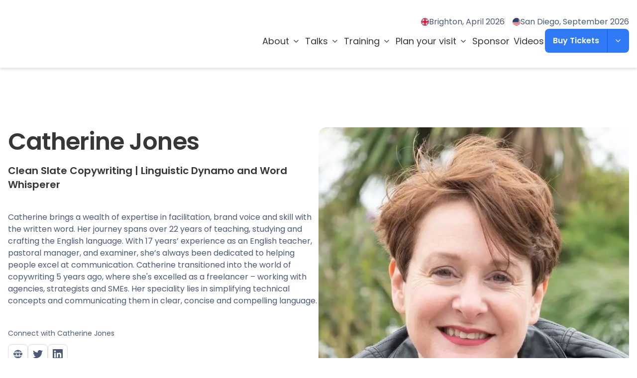

--- FILE ---
content_type: text/html; charset=utf-8
request_url: https://brightonseo.com/people/catherine-jones
body_size: 40393
content:
<!DOCTYPE html><html lang="en"><head><meta charSet="utf-8"/><meta name="viewport" content="width=device-width, initial-scale=1"/><link rel="preload" href="/_next/static/media/0484562807a97172-s.p.woff2" as="font" crossorigin="" type="font/woff2"/><link rel="preload" href="/_next/static/media/8888a3826f4a3af4-s.p.woff2" as="font" crossorigin="" type="font/woff2"/><link rel="preload" href="/_next/static/media/b957ea75a84b6ea7-s.p.woff2" as="font" crossorigin="" type="font/woff2"/><link rel="preload" href="/_next/static/media/eafabf029ad39a43-s.p.woff2" as="font" crossorigin="" type="font/woff2"/><link rel="stylesheet" href="/_next/static/css/74413b82698a960d.css?dpl=dpl_FF1R9Ri1qWKGDUQmy2axLYAwkjcm" data-precedence="next"/><link rel="stylesheet" href="/_next/static/css/cca8130760d07a64.css?dpl=dpl_FF1R9Ri1qWKGDUQmy2axLYAwkjcm" data-precedence="next"/><link rel="stylesheet" href="/_next/static/css/ff2b3adbbdd7c858.css?dpl=dpl_FF1R9Ri1qWKGDUQmy2axLYAwkjcm" data-precedence="next"/><link rel="stylesheet" href="/_next/static/css/84fe0a4fea8e66ee.css?dpl=dpl_FF1R9Ri1qWKGDUQmy2axLYAwkjcm" data-precedence="next"/><link rel="stylesheet" href="/_next/static/css/fdcf10b03c01d5a6.css?dpl=dpl_FF1R9Ri1qWKGDUQmy2axLYAwkjcm" data-precedence="next"/><link rel="stylesheet" href="/_next/static/css/0b318b7ba6a069e7.css?dpl=dpl_FF1R9Ri1qWKGDUQmy2axLYAwkjcm" data-precedence="next"/><link rel="preload" as="script" fetchPriority="low" href="/_next/static/chunks/webpack-8107d72359d9fde3.js?dpl=dpl_FF1R9Ri1qWKGDUQmy2axLYAwkjcm"/><script src="/_next/static/chunks/fba46282-cd0a40b871682aab.js?dpl=dpl_FF1R9Ri1qWKGDUQmy2axLYAwkjcm" async="" type="eb9df0cbfbd0e85fc03a0cd2-text/javascript"></script><script src="/_next/static/chunks/1128-8aa3e6942219bacc.js?dpl=dpl_FF1R9Ri1qWKGDUQmy2axLYAwkjcm" async="" type="eb9df0cbfbd0e85fc03a0cd2-text/javascript"></script><script src="/_next/static/chunks/main-app-bb31855da95cc15d.js?dpl=dpl_FF1R9Ri1qWKGDUQmy2axLYAwkjcm" async="" type="eb9df0cbfbd0e85fc03a0cd2-text/javascript"></script><script src="/_next/static/chunks/2810-74341e9bf0e56cdd.js?dpl=dpl_FF1R9Ri1qWKGDUQmy2axLYAwkjcm" async="" type="eb9df0cbfbd0e85fc03a0cd2-text/javascript"></script><script src="/_next/static/chunks/410-d54f8527a80f2be8.js?dpl=dpl_FF1R9Ri1qWKGDUQmy2axLYAwkjcm" async="" type="eb9df0cbfbd0e85fc03a0cd2-text/javascript"></script><script src="/_next/static/chunks/7908-c2969f3cc5a86a94.js?dpl=dpl_FF1R9Ri1qWKGDUQmy2axLYAwkjcm" async="" type="eb9df0cbfbd0e85fc03a0cd2-text/javascript"></script><script src="/_next/static/chunks/1435-b5f61d33cee6db61.js?dpl=dpl_FF1R9Ri1qWKGDUQmy2axLYAwkjcm" async="" type="eb9df0cbfbd0e85fc03a0cd2-text/javascript"></script><script src="/_next/static/chunks/9274-47c1e54d791a8c6b.js?dpl=dpl_FF1R9Ri1qWKGDUQmy2axLYAwkjcm" async="" type="eb9df0cbfbd0e85fc03a0cd2-text/javascript"></script><script src="/_next/static/chunks/31-7d44838d68f48caf.js?dpl=dpl_FF1R9Ri1qWKGDUQmy2axLYAwkjcm" async="" type="eb9df0cbfbd0e85fc03a0cd2-text/javascript"></script><script src="/_next/static/chunks/app/layout-5ea8434d1610c01b.js?dpl=dpl_FF1R9Ri1qWKGDUQmy2axLYAwkjcm" async="" type="eb9df0cbfbd0e85fc03a0cd2-text/javascript"></script><script src="/_next/static/chunks/9347-14870545e3040ba9.js?dpl=dpl_FF1R9Ri1qWKGDUQmy2axLYAwkjcm" async="" type="eb9df0cbfbd0e85fc03a0cd2-text/javascript"></script><script src="/_next/static/chunks/3334-96bcbc19721656d2.js?dpl=dpl_FF1R9Ri1qWKGDUQmy2axLYAwkjcm" async="" type="eb9df0cbfbd0e85fc03a0cd2-text/javascript"></script><script src="/_next/static/chunks/6663-de4fb77a0ad44774.js?dpl=dpl_FF1R9Ri1qWKGDUQmy2axLYAwkjcm" async="" type="eb9df0cbfbd0e85fc03a0cd2-text/javascript"></script><script src="/_next/static/chunks/7285-7f8a56c86f8a8643.js?dpl=dpl_FF1R9Ri1qWKGDUQmy2axLYAwkjcm" async="" type="eb9df0cbfbd0e85fc03a0cd2-text/javascript"></script><script src="/_next/static/chunks/4177-73c7a5cc4fed1fc4.js?dpl=dpl_FF1R9Ri1qWKGDUQmy2axLYAwkjcm" async="" type="eb9df0cbfbd0e85fc03a0cd2-text/javascript"></script><script src="/_next/static/chunks/8812-60b10f8751b3f90a.js?dpl=dpl_FF1R9Ri1qWKGDUQmy2axLYAwkjcm" async="" type="eb9df0cbfbd0e85fc03a0cd2-text/javascript"></script><script src="/_next/static/chunks/4518-6f1d21a8ea0aa0b9.js?dpl=dpl_FF1R9Ri1qWKGDUQmy2axLYAwkjcm" async="" type="eb9df0cbfbd0e85fc03a0cd2-text/javascript"></script><script src="/_next/static/chunks/4133-41698e213c98d811.js?dpl=dpl_FF1R9Ri1qWKGDUQmy2axLYAwkjcm" async="" type="eb9df0cbfbd0e85fc03a0cd2-text/javascript"></script><script src="/_next/static/chunks/2638-7a1dced34e14269b.js?dpl=dpl_FF1R9Ri1qWKGDUQmy2axLYAwkjcm" async="" type="eb9df0cbfbd0e85fc03a0cd2-text/javascript"></script><script src="/_next/static/chunks/6468-55666992780a3e0f.js?dpl=dpl_FF1R9Ri1qWKGDUQmy2axLYAwkjcm" async="" type="eb9df0cbfbd0e85fc03a0cd2-text/javascript"></script><script src="/_next/static/chunks/8833-11c2fe5fdcdde26c.js?dpl=dpl_FF1R9Ri1qWKGDUQmy2axLYAwkjcm" async="" type="eb9df0cbfbd0e85fc03a0cd2-text/javascript"></script><script src="/_next/static/chunks/8626-68cfe7d7dbe51011.js?dpl=dpl_FF1R9Ri1qWKGDUQmy2axLYAwkjcm" async="" type="eb9df0cbfbd0e85fc03a0cd2-text/javascript"></script><script src="/_next/static/chunks/app/(global)/people/%5Bid%5D/page-3106f875d0a08250.js?dpl=dpl_FF1R9Ri1qWKGDUQmy2axLYAwkjcm" async="" type="eb9df0cbfbd0e85fc03a0cd2-text/javascript"></script><script src="/_next/static/chunks/2148-8a51b09d95ce4de0.js?dpl=dpl_FF1R9Ri1qWKGDUQmy2axLYAwkjcm" async="" type="eb9df0cbfbd0e85fc03a0cd2-text/javascript"></script><script src="/_next/static/chunks/2965-1ba9fec2c0100c19.js?dpl=dpl_FF1R9Ri1qWKGDUQmy2axLYAwkjcm" async="" type="eb9df0cbfbd0e85fc03a0cd2-text/javascript"></script><script src="/_next/static/chunks/app/(global)/layout-0e7c5a4230269490.js?dpl=dpl_FF1R9Ri1qWKGDUQmy2axLYAwkjcm" async="" type="eb9df0cbfbd0e85fc03a0cd2-text/javascript"></script><link rel="preload" href="https://www.google.com/recaptcha/api.js?render=6LfEUBglAAAAAHaUWPLanR9rDX6T0nCRce3jO_Yy" as="script"/><link rel="preload" href="https://consent.cookiebot.com/uc.js" as="script"/><link rel="preload" href="https://plausible.io/js/script.js" as="script"/><link rel="preload" href="https://api.sitebeacon.io/v1/sb-script" as="script"/><meta name="next-size-adjust" content=""/><title>Catherine Jones</title><meta name="description" content="Catherine brings a wealth of expertise in facilitation, brand voice and skill with the written word. Her journey spans over 22 years of teaching, studying and crafting the English language. With 17 years’ experience as an English teacher, pastoral manager, and examiner, she’s always been dedicated to helping people excel at communication. Catherine transitioned into the world of copywriting 5 years ago, where she&#x27;s excelled as a freelancer – working with agencies, strategists and SMEs. Her speciality lies in simplifying technical concepts and communicating them in clear, concise and compelling language."/><meta name="robots" content="index, follow"/><meta property="og:title" content="Catherine Jones"/><meta property="og:description" content="Catherine brings a wealth of expertise in facilitation, brand voice and skill with the written word. Her journey spans over 22 years of teaching, studying and crafting the English language. With 17 years’ experience as an English teacher, pastoral manager, and examiner, she’s always been dedicated to helping people excel at communication. Catherine transitioned into the world of copywriting 5 years ago, where she&#x27;s excelled as a freelancer – working with agencies, strategists and SMEs. Her speciality lies in simplifying technical concepts and communicating them in clear, concise and compelling language."/><meta property="og:url" content="https://brightonseo.com/people/catherine-jones"/><meta property="og:image" content="https://brightonseo.com/api/default-og-image?title=Catherine%20Jones"/><meta property="og:image:alt" content="Catherine Jones"/><meta name="twitter:card" content="summary_large_image"/><meta name="twitter:title" content="Catherine Jones"/><meta name="twitter:description" content="Catherine brings a wealth of expertise in facilitation, brand voice and skill with the written word. Her journey spans over 22 years of teaching, studying and crafting the English language. With 17 years’ experience as an English teacher, pastoral manager, and examiner, she’s always been dedicated to helping people excel at communication. Catherine transitioned into the world of copywriting 5 years ago, where she&#x27;s excelled as a freelancer – working with agencies, strategists and SMEs. Her speciality lies in simplifying technical concepts and communicating them in clear, concise and compelling language."/><meta name="twitter:image" content="https://brightonseo.com/api/default-og-image?title=Catherine%20Jones"/><meta name="twitter:image:alt" content="Catherine Jones"/><link rel="icon" href="/favicon.ico" type="image/x-icon" sizes="16x16"/><script src="/_next/static/chunks/polyfills-42372ed130431b0a.js?dpl=dpl_FF1R9Ri1qWKGDUQmy2axLYAwkjcm" noModule="" type="eb9df0cbfbd0e85fc03a0cd2-text/javascript"></script></head><body class="__variable_6bee3b font-primary text-base text-accent-4"><script type="application/ld+json">{"@context":"https://schema.org","@type":"Organization","url":"https://brightonseo.com","logo":"https://brightonseo.com/assets/brand/png/logo.png","image":"https://brightonseo.com/assets/brand/png/logo.png","name":"brightonSEO","telephone":"+441273 805525","address":{"@type":"PostalAddress","streetAddress":"Lewes Road","addressLocality":"Brighton","addressCountry":"GB","addressRegion":"Brighton and Hove","postalCode":"BN2 4GL"},"founder":{"@type":"Person","name":"kelvin@roughagenda.com","sameAs":["http://twitter.com/kelvinnewman"],"email":"kelvin@roughagenda.com"},"description":"brightonSEO is the ultimate event for anyone wanting to immerse themselves in talks from the leaders in both Search, Content and Influencer Marketing."}</script><header><div class="hidden [--desktop-height:136px] lg:block"><div class="h-[--desktop-height,136px]"></div><div class="fixed left-0 top-0 z-111 w-[calc(100%-var(--removed-body-scroll-bar-size,0px))] bg-white shadow-1 flex min-h-[--desktop-height,136px] items-center justify-center py-6"><div class="w-full max-w-[1792px] px-4"><div class="relative flex items-center justify-between gap-3"><span title="BrightonSEO" class="block max-w-[8.5rem] flex-none xl:max-w-[14.375rem] 2xl:max-w-[18.75rem]"><a target="_self" class="flex items-center justify-center" href="/"><span class="inline-grid leading-none text-[inherit]"><svg width="100%" height="100%" viewBox="0 0 332 48" fill="none" xmlns="http://www.w3.org/2000/svg"><path d="M15.6907 31.7198C13.7805 31.7198 12.0681 29.102 12.0681 25.6866C11.8703 21.7125 13.6783 19.2513 15.6431 19.2513C17.8533 19.2513 19.2589 22.4215 19.2589 25.4347C19.2589 29.2523 17.8058 31.7198 15.6907 31.7198ZM18.761 12.1684C16.291 12.1684 13.2759 13.2181 12.1707 14.527L12.1707 -0.000419617H0L0 6.58497H2.10804L2.10804 31.1679H0L0 37.6984H11.3111L12.0681 35.9877C13.4805 37.194 14.886 38.251 18.7064 38.251C25.8014 38.251 30.1743 33.0768 30.3243 25.3324C30.4811 18.5969 26.4018 12.1684 18.761 12.1684Z" fill="#317AF5"></path><path d="M43.7177 15.7822L42.2101 12.5644H32.7543V19.1019H34.9169V31.1142H32.6997V37.6992H46.9377V31.1142H44.4202V25.9396C44.4202 21.5156 46.9853 20.3563 51.5152 20.3563V11.3101C46.3304 11.3101 45.0275 13.369 43.7177 15.7822Z" fill="#317AF5"></path><path d="M60.3706 10.3076C63.9456 10.3076 65.9034 7.99658 65.9034 5.22895C65.9034 2.918 63.843 0.102556 60.3706 0.102556C56.8506 0.102556 54.9404 2.918 54.9404 5.22895C54.9404 7.64226 57.2052 10.3076 60.3706 10.3076Z" fill="#317AF5"></path><path d="M65.2008 12.5645H53.5278V19.1019H55.6428V31.1142H53.5278V37.6992H67.6157V31.1142H65.2008V12.5645Z" fill="#317AF5"></path><path d="M83.7121 31.0658C81.502 31.0658 80.0895 27.8961 80.0895 24.8825C80.0895 21.0649 81.5496 18.5973 83.6645 18.5973C85.5747 18.5973 87.2871 21.2151 87.2871 24.6303C87.4849 28.5983 85.6769 31.0658 83.7121 31.0658ZM87.3347 14.1252C86.3253 13.1231 84.2173 12.0662 81.9997 12.0662C73.704 12.0662 69.3789 17.1928 69.3789 24.9852C69.3789 31.318 72.7967 37.5493 81.4474 37.5493C84.6674 37.5493 86.6322 35.6881 87.3347 34.7815V36.4926C87.3347 38.6059 86.0249 41.2169 81.502 41.2169C77.6746 41.2169 73.9022 39.0078 72.7491 37.9992L70.0819 43.5825C71.9921 45.3411 76.0648 47.9519 81.5976 48C92.165 47.9519 97.2953 42.5258 97.2953 34.1815V19.1497H100.311V12.5641L88.3376 12.5641L87.3347 14.1252Z" fill="#317AF5"></path><path d="M131.224 22.722C131.224 17.4457 130.221 11.6647 122.423 11.6647C118.753 11.6647 115.083 14.78 114.53 15.6867V0.000358582H102.353V6.53818H104.467V31.1142H102.353V37.6992H118.146V31.1142H114.53V24.0309C114.53 21.8699 115.13 19.3545 117.695 19.3545C120.663 19.3545 120.663 22.3196 120.663 24.0309V37.6992L133.591 37.6992V31.1142H131.224V22.722Z" fill="#317AF5"></path><path d="M147.025 4.97593L137.774 7.9416V12.5637H135.059V19.1011H137.774V28.0453C137.924 34.4807 138.177 38.6055 145.722 38.6055C146.875 38.6055 150.3 38.251 151.807 37.6511V31.2156C150.852 31.6179 149.29 32.0675 148.635 32.0675C146.677 32.0675 147.025 29.7564 147.025 28.0453V19.1011L151.807 19.1011V12.5637L147.025 12.5637V4.97593Z" fill="#317AF5"></path><path d="M167.159 31.9181C165.051 31.9181 163.441 29.2052 163.441 25.0808C163.441 21.413 164.949 18.5019 166.906 18.5019C169.273 18.5499 170.583 21.4675 170.583 25.2304C170.583 29.0007 169.322 31.9181 167.159 31.9181ZM166.906 11.9644C159.969 11.9644 153.174 16.6411 153.126 25.0327C153.024 33.9295 159.969 38.3535 167.159 38.3535C174.806 38.3535 180.995 33.5747 180.892 25.2304C180.743 16.8386 174.854 12.0664 166.906 11.9644Z" fill="#317AF5"></path><path d="M210.88 22.722C210.88 17.4457 209.578 11.6647 201.779 11.6647C198.608 11.6647 196.295 13.321 194.583 15.6867L193.429 12.5645H182.711V19.1019H184.826V31.1142H182.711V37.6992H198.205V31.1142H194.583V23.9764C194.583 21.8154 195.19 19.3 197.755 19.3C200.722 19.3 200.573 22.2651 200.573 23.9764V37.6992L213.248 37.6992V31.1142H210.88V22.722Z" fill="#317AF5"></path><path d="M228.51 12.0118C228.51 10.2532 230.523 9.35348 231.982 9.35348C235.503 9.35348 238.416 11.46 238.416 15.182H247.524V2.56339L238.873 2.56339L238.368 6.79022C236.356 3.0202 232.079 1.66374 227.855 1.66374C222.922 1.66374 215.882 5.03102 215.882 12.4688C215.882 25.2849 235.197 23.6283 235.197 27.5486C235.197 29.6551 232.686 30.0573 230.925 30.0573C228.81 29.9618 224.588 29.2528 224.588 25.0327H215.227V37.699H224.034L224.588 33.8268C226.498 36.0905 230.017 38.4561 235.101 38.4561C241.084 38.4561 248.43 35.6406 248.43 27.8008C248.43 15.9866 228.51 17.1929 228.51 12.0118Z" fill="#317AF5"></path><path d="M250.987 9.20354H254.159V31.0116H250.987V37.6992L281.318 37.6992V26.3418L272.62 26.3418V31.0116L264.571 31.0116V22.8245L274.128 22.8245V16.1368L264.571 16.1368V9.20354L272.62 9.20354V13.6756H281.318V2.56362L250.987 2.56362V9.20354Z" fill="#317AF5"></path><path d="M301.305 30.7112C298.084 30.7112 295.723 26.5387 295.723 19.9536C295.723 13.7226 297.832 9.2984 300.902 9.35294C304.777 9.35294 306.435 14.2272 306.435 20.308C306.435 26.5387 304.476 30.7112 301.305 30.7112ZM300.957 1.60866C290.538 1.60866 283.3 9.10067 283.3 19.9536C283.3 32.5245 290.792 38.6055 301.305 38.6055C312.67 38.6055 319.008 31.6652 319.008 20.308C319.008 8.99827 313.277 1.60866 300.957 1.60866Z" fill="#317AF5"></path><path d="M320.533 32.47C320.533 35.1352 322.893 37.8965 326.215 37.8965C329.988 37.8965 332 35.49 332 32.47C332 29.9067 329.886 26.7436 326.215 26.7436C322.544 26.7436 320.533 29.9067 320.533 32.47Z" fill="#317AF5"></path></svg></span></a><span class="sr-only">BrightonSEO</span></span><div class="flex flex-col items-end gap-3"><div class="flex flex-wrap items-center justify-end gap-x-4 gap-y-2"><a target="_self" class="relative flex flex-wrap items-center gap-2 py-[0.125rem] transition-all duration-300 after:absolute after:left-0 after:top-full after:h-[0.0625rem] after:w-full after:origin-center after:scale-x-0 after:bg-primary after:transition-all after:duration-300 hover:text-primary hover:after:scale-x-100 aria-selected:text-primary aria-selected:after:scale-x-100" aria-selected="false" href="/events/april-2026"><span class="fi fis overflow-hidden rounded-full fi-gb"></span>Brighton, April 2026</a><a target="_self" class="relative flex flex-wrap items-center gap-2 py-[0.125rem] transition-all duration-300 after:absolute after:left-0 after:top-full after:h-[0.0625rem] after:w-full after:origin-center after:scale-x-0 after:bg-primary after:transition-all after:duration-300 hover:text-primary hover:after:scale-x-100 aria-selected:text-primary aria-selected:after:scale-x-100 ml-4 before:absolute before:-left-4 before:top-[calc(50%-0.5rem)] before:h-4 before:w-[0.0625rem] before:bg-gray-light" aria-selected="false" href="/events/san-diego-2026"><span class="fi fis overflow-hidden rounded-full fi-us"></span>San Diego, September 2026</a></div><div class="flex h-fit w-fit items-center justify-end gap-6"><nav aria-label="Main" data-orientation="horizontal" dir="ltr" class="z-10 flex max-w-max items-center justify-center relative flex-1 overflow-visible"><div style="position:relative"><ul data-orientation="horizontal" class="group flex flex-1 list-none items-center justify-center space-x-1 flex-wrap gap-2" dir="ltr"><li><button id="radix-«R3eamlb»-trigger-radix-«Rareamlb»" data-state="closed" aria-expanded="false" aria-controls="radix-«R3eamlb»-content-radix-«Rareamlb»" class="group w-max hover:bg-gray-100 focus:bg-gray-100 focus:outline-none disabled:pointer-events-none data-[active]:bg-gray-100/50 data-[state=open]:bg-gray-100/50 dark:bg-gray-950 dark:hover:bg-gray-800 dark:hover:text-gray-50 dark:focus:bg-gray-800 dark:focus:text-gray-50 dark:data-[active]:bg-gray-800/50 dark:data-[state=open]:bg-gray-800/50 group xl:text-md text-base font-normal text-black bg-transparent hover:text-primary transition-colors duration-200 inline-flex items-center justify-center 2xl:px-4 px-[2px] py-2 h-auto min-h-[3rem] rounded-none focus:text-primary disabled:opacity-60 data-[active]:text-primary data-[state=open]:text-primary" data-radix-collection-item="">About<span class="inline-grid text-[inherit] relative top-[1px] ml-1 text-[1.25rem]/[1] transition duration-300 group-data-[state=open]:rotate-180" aria-hidden="true"><svg width="1em" height="1em" xmlns="http://www.w3.org/2000/svg" viewBox="0 -960 960 960" fill="currentColor"><path d="M480-345 240-585l43-43 197 198 197-197 43 43-240 239Z"></path></svg></span></button></li><li><button id="radix-«R3eamlb»-trigger-radix-«Rireamlb»" data-state="closed" aria-expanded="false" aria-controls="radix-«R3eamlb»-content-radix-«Rireamlb»" class="group w-max hover:bg-gray-100 focus:bg-gray-100 focus:outline-none disabled:pointer-events-none data-[active]:bg-gray-100/50 data-[state=open]:bg-gray-100/50 dark:bg-gray-950 dark:hover:bg-gray-800 dark:hover:text-gray-50 dark:focus:bg-gray-800 dark:focus:text-gray-50 dark:data-[active]:bg-gray-800/50 dark:data-[state=open]:bg-gray-800/50 group xl:text-md text-base font-normal text-black bg-transparent hover:text-primary transition-colors duration-200 inline-flex items-center justify-center 2xl:px-4 px-[2px] py-2 h-auto min-h-[3rem] rounded-none focus:text-primary disabled:opacity-60 data-[active]:text-primary data-[state=open]:text-primary" data-radix-collection-item="">Talks<span class="inline-grid text-[inherit] relative top-[1px] ml-1 text-[1.25rem]/[1] transition duration-300 group-data-[state=open]:rotate-180" aria-hidden="true"><svg width="1em" height="1em" xmlns="http://www.w3.org/2000/svg" viewBox="0 -960 960 960" fill="currentColor"><path d="M480-345 240-585l43-43 197 198 197-197 43 43-240 239Z"></path></svg></span></button></li><li><button id="radix-«R3eamlb»-trigger-radix-«Rqreamlb»" data-state="closed" aria-expanded="false" aria-controls="radix-«R3eamlb»-content-radix-«Rqreamlb»" class="group w-max hover:bg-gray-100 focus:bg-gray-100 focus:outline-none disabled:pointer-events-none data-[active]:bg-gray-100/50 data-[state=open]:bg-gray-100/50 dark:bg-gray-950 dark:hover:bg-gray-800 dark:hover:text-gray-50 dark:focus:bg-gray-800 dark:focus:text-gray-50 dark:data-[active]:bg-gray-800/50 dark:data-[state=open]:bg-gray-800/50 group xl:text-md text-base font-normal text-black bg-transparent hover:text-primary transition-colors duration-200 inline-flex items-center justify-center 2xl:px-4 px-[2px] py-2 h-auto min-h-[3rem] rounded-none focus:text-primary disabled:opacity-60 data-[active]:text-primary data-[state=open]:text-primary" data-radix-collection-item="">Training<span class="inline-grid text-[inherit] relative top-[1px] ml-1 text-[1.25rem]/[1] transition duration-300 group-data-[state=open]:rotate-180" aria-hidden="true"><svg width="1em" height="1em" xmlns="http://www.w3.org/2000/svg" viewBox="0 -960 960 960" fill="currentColor"><path d="M480-345 240-585l43-43 197 198 197-197 43 43-240 239Z"></path></svg></span></button></li><li><button id="radix-«R3eamlb»-trigger-radix-«R12reamlb»" data-state="closed" aria-expanded="false" aria-controls="radix-«R3eamlb»-content-radix-«R12reamlb»" class="group w-max hover:bg-gray-100 focus:bg-gray-100 focus:outline-none disabled:pointer-events-none data-[active]:bg-gray-100/50 data-[state=open]:bg-gray-100/50 dark:bg-gray-950 dark:hover:bg-gray-800 dark:hover:text-gray-50 dark:focus:bg-gray-800 dark:focus:text-gray-50 dark:data-[active]:bg-gray-800/50 dark:data-[state=open]:bg-gray-800/50 group xl:text-md text-base font-normal text-black bg-transparent hover:text-primary transition-colors duration-200 inline-flex items-center justify-center 2xl:px-4 px-[2px] py-2 h-auto min-h-[3rem] rounded-none focus:text-primary disabled:opacity-60 data-[active]:text-primary data-[state=open]:text-primary" data-radix-collection-item="">Plan your visit<span class="inline-grid text-[inherit] relative top-[1px] ml-1 text-[1.25rem]/[1] transition duration-300 group-data-[state=open]:rotate-180" aria-hidden="true"><svg width="1em" height="1em" xmlns="http://www.w3.org/2000/svg" viewBox="0 -960 960 960" fill="currentColor"><path d="M480-345 240-585l43-43 197 198 197-197 43 43-240 239Z"></path></svg></span></button></li><li><a target="_self" class="xl:text-md text-base font-normal text-black bg-transparent hover:text-primary transition-colors duration-200 inline-flex items-center justify-center 2xl:px-4 px-[2px] py-2 h-auto min-h-[3rem] rounded-none focus:text-primary disabled:opacity-60 data-[active]:text-primary data-[state=open]:text-primary" href="/sponsor-brightonseo">Sponsor</a></li><li><a target="_self" class="xl:text-md text-base font-normal text-black bg-transparent hover:text-primary transition-colors duration-200 inline-flex items-center justify-center 2xl:px-4 px-[2px] py-2 h-auto min-h-[3rem] rounded-none focus:text-primary disabled:opacity-60 data-[active]:text-primary data-[state=open]:text-primary" href="/videos">Videos</a></li></ul></div><div class="absolute left-auto right-0 top-[calc(100%+24px)] flex w-[100vw] justify-end [perspective:2000px]"></div></nav><button type="button" aria-haspopup="dialog" aria-expanded="false" aria-controls="radix-«R5eamlb»" data-state="closed" class="[&amp;_svg]:aria-expanded:-rotate-180"><span class="inline-flex items-center justify-center gap-[0.625rem] text-sm md:text-base font-semibold transition-colors ease-in-out btn-fill:rounded-lg btn-outline:rounded-lg btn-fill:px-6 btn-fill:md:px-7 btn-fill:py-1 btn-fill:md:py-2 btn-outline:px-6 btn-outline:md:px-7 btn-outline:py-1 btn-outline:md:py-2 btn-fill:min-h-[2.5rem] btn-fill:md:min-h-[3rem] btn-outline:min-h-[2.5rem] btn-outline:md:min-h-[3rem] btn-fill:bg-primary btn-fill:text-white btn-fill:hover:bg-primary-dark btn-fill:active:bg-primary btn-outline:bg-transparent btn-outline:text-primary btn-outline:hover:text-primary-dark btn-outline:active:text-primary btn-outline:border btn-outline:border-[inherit] btn-text:after:absolute btn-text:after:bottom-0 btn-text:after:h-[2px] btn-text:after:w-full btn-text:after:bg-current btn-text:bg-transparent btn-text:text-black btn-text:hover:text-black btn-text:active:text-primary relative !pl-4 !pr-[3.75rem]" data-variant="fill">Buy Tickets<span class="absolute right-0 top-0 flex h-full items-center justify-center px-3 after:absolute after:left-0 after:top-0 after:h-full after:w-[1px] after:bg-primary-dark"><span class="inline-grid text-[inherit] text-lg [&amp;&gt;svg]:transition-all [&amp;&gt;svg]:duration-300"><svg width="1em" height="1em" xmlns="http://www.w3.org/2000/svg" viewBox="0 -960 960 960" fill="currentColor"><path d="M480-345 240-585l43-43 197 198 197-197 43 43-240 239Z"></path></svg></span></span></span></button></div></div></div></div></div></div><div class="relative [--mobile-height:64px] lg:hidden"><div class="h-[--mobile-height,64px]"></div><div class="fixed left-0 top-0 z-111 w-[calc(100%-var(--removed-body-scroll-bar-size,0px))] bg-white shadow-1"><div class="flex h-[--mobile-height,64px] items-center justify-between gap-4 border-b border-accent-3 bg-white py-2 "><div class="w-full max-w-full px-4"><div class="flex items-center justify-between"><span title="BrightonSEO" class="block max-w-[8.5rem] flex-none xl:max-w-[14.375rem] 2xl:max-w-[18.75rem]"><a target="_self" class="flex items-center justify-center" href="/"><span class="inline-grid leading-none text-[inherit]"><svg width="100%" height="100%" viewBox="0 0 332 48" fill="none" xmlns="http://www.w3.org/2000/svg"><path d="M15.6907 31.7198C13.7805 31.7198 12.0681 29.102 12.0681 25.6866C11.8703 21.7125 13.6783 19.2513 15.6431 19.2513C17.8533 19.2513 19.2589 22.4215 19.2589 25.4347C19.2589 29.2523 17.8058 31.7198 15.6907 31.7198ZM18.761 12.1684C16.291 12.1684 13.2759 13.2181 12.1707 14.527L12.1707 -0.000419617H0L0 6.58497H2.10804L2.10804 31.1679H0L0 37.6984H11.3111L12.0681 35.9877C13.4805 37.194 14.886 38.251 18.7064 38.251C25.8014 38.251 30.1743 33.0768 30.3243 25.3324C30.4811 18.5969 26.4018 12.1684 18.761 12.1684Z" fill="#317AF5"></path><path d="M43.7177 15.7822L42.2101 12.5644H32.7543V19.1019H34.9169V31.1142H32.6997V37.6992H46.9377V31.1142H44.4202V25.9396C44.4202 21.5156 46.9853 20.3563 51.5152 20.3563V11.3101C46.3304 11.3101 45.0275 13.369 43.7177 15.7822Z" fill="#317AF5"></path><path d="M60.3706 10.3076C63.9456 10.3076 65.9034 7.99658 65.9034 5.22895C65.9034 2.918 63.843 0.102556 60.3706 0.102556C56.8506 0.102556 54.9404 2.918 54.9404 5.22895C54.9404 7.64226 57.2052 10.3076 60.3706 10.3076Z" fill="#317AF5"></path><path d="M65.2008 12.5645H53.5278V19.1019H55.6428V31.1142H53.5278V37.6992H67.6157V31.1142H65.2008V12.5645Z" fill="#317AF5"></path><path d="M83.7121 31.0658C81.502 31.0658 80.0895 27.8961 80.0895 24.8825C80.0895 21.0649 81.5496 18.5973 83.6645 18.5973C85.5747 18.5973 87.2871 21.2151 87.2871 24.6303C87.4849 28.5983 85.6769 31.0658 83.7121 31.0658ZM87.3347 14.1252C86.3253 13.1231 84.2173 12.0662 81.9997 12.0662C73.704 12.0662 69.3789 17.1928 69.3789 24.9852C69.3789 31.318 72.7967 37.5493 81.4474 37.5493C84.6674 37.5493 86.6322 35.6881 87.3347 34.7815V36.4926C87.3347 38.6059 86.0249 41.2169 81.502 41.2169C77.6746 41.2169 73.9022 39.0078 72.7491 37.9992L70.0819 43.5825C71.9921 45.3411 76.0648 47.9519 81.5976 48C92.165 47.9519 97.2953 42.5258 97.2953 34.1815V19.1497H100.311V12.5641L88.3376 12.5641L87.3347 14.1252Z" fill="#317AF5"></path><path d="M131.224 22.722C131.224 17.4457 130.221 11.6647 122.423 11.6647C118.753 11.6647 115.083 14.78 114.53 15.6867V0.000358582H102.353V6.53818H104.467V31.1142H102.353V37.6992H118.146V31.1142H114.53V24.0309C114.53 21.8699 115.13 19.3545 117.695 19.3545C120.663 19.3545 120.663 22.3196 120.663 24.0309V37.6992L133.591 37.6992V31.1142H131.224V22.722Z" fill="#317AF5"></path><path d="M147.025 4.97593L137.774 7.9416V12.5637H135.059V19.1011H137.774V28.0453C137.924 34.4807 138.177 38.6055 145.722 38.6055C146.875 38.6055 150.3 38.251 151.807 37.6511V31.2156C150.852 31.6179 149.29 32.0675 148.635 32.0675C146.677 32.0675 147.025 29.7564 147.025 28.0453V19.1011L151.807 19.1011V12.5637L147.025 12.5637V4.97593Z" fill="#317AF5"></path><path d="M167.159 31.9181C165.051 31.9181 163.441 29.2052 163.441 25.0808C163.441 21.413 164.949 18.5019 166.906 18.5019C169.273 18.5499 170.583 21.4675 170.583 25.2304C170.583 29.0007 169.322 31.9181 167.159 31.9181ZM166.906 11.9644C159.969 11.9644 153.174 16.6411 153.126 25.0327C153.024 33.9295 159.969 38.3535 167.159 38.3535C174.806 38.3535 180.995 33.5747 180.892 25.2304C180.743 16.8386 174.854 12.0664 166.906 11.9644Z" fill="#317AF5"></path><path d="M210.88 22.722C210.88 17.4457 209.578 11.6647 201.779 11.6647C198.608 11.6647 196.295 13.321 194.583 15.6867L193.429 12.5645H182.711V19.1019H184.826V31.1142H182.711V37.6992H198.205V31.1142H194.583V23.9764C194.583 21.8154 195.19 19.3 197.755 19.3C200.722 19.3 200.573 22.2651 200.573 23.9764V37.6992L213.248 37.6992V31.1142H210.88V22.722Z" fill="#317AF5"></path><path d="M228.51 12.0118C228.51 10.2532 230.523 9.35348 231.982 9.35348C235.503 9.35348 238.416 11.46 238.416 15.182H247.524V2.56339L238.873 2.56339L238.368 6.79022C236.356 3.0202 232.079 1.66374 227.855 1.66374C222.922 1.66374 215.882 5.03102 215.882 12.4688C215.882 25.2849 235.197 23.6283 235.197 27.5486C235.197 29.6551 232.686 30.0573 230.925 30.0573C228.81 29.9618 224.588 29.2528 224.588 25.0327H215.227V37.699H224.034L224.588 33.8268C226.498 36.0905 230.017 38.4561 235.101 38.4561C241.084 38.4561 248.43 35.6406 248.43 27.8008C248.43 15.9866 228.51 17.1929 228.51 12.0118Z" fill="#317AF5"></path><path d="M250.987 9.20354H254.159V31.0116H250.987V37.6992L281.318 37.6992V26.3418L272.62 26.3418V31.0116L264.571 31.0116V22.8245L274.128 22.8245V16.1368L264.571 16.1368V9.20354L272.62 9.20354V13.6756H281.318V2.56362L250.987 2.56362V9.20354Z" fill="#317AF5"></path><path d="M301.305 30.7112C298.084 30.7112 295.723 26.5387 295.723 19.9536C295.723 13.7226 297.832 9.2984 300.902 9.35294C304.777 9.35294 306.435 14.2272 306.435 20.308C306.435 26.5387 304.476 30.7112 301.305 30.7112ZM300.957 1.60866C290.538 1.60866 283.3 9.10067 283.3 19.9536C283.3 32.5245 290.792 38.6055 301.305 38.6055C312.67 38.6055 319.008 31.6652 319.008 20.308C319.008 8.99827 313.277 1.60866 300.957 1.60866Z" fill="#317AF5"></path><path d="M320.533 32.47C320.533 35.1352 322.893 37.8965 326.215 37.8965C329.988 37.8965 332 35.49 332 32.47C332 29.9067 329.886 26.7436 326.215 26.7436C322.544 26.7436 320.533 29.9067 320.533 32.47Z" fill="#317AF5"></path></svg></span></a><span class="sr-only">BrightonSEO</span></span><button class="inline-grid p-[6px] text-3xl/[1] animate-pulse text-gray-light duration-1000"><span class="inline-grid leading-none text-[inherit]"><svg width="1em" height="1em" viewBox="0 0 24 24" fill="none" xmlns="http://www.w3.org/2000/svg"><path d="M15 18H21" stroke="currentColor" stroke-width="2" stroke-linecap="round" stroke-linejoin="round"></path><path d="M9 12H21" stroke="currentColor" stroke-width="2" stroke-linecap="round" stroke-linejoin="round"></path><path d="M3 6H21" stroke="currentColor" stroke-width="2" stroke-linecap="round" stroke-linejoin="round"></path></svg></span></button></div></div></div></div></div></header><main><script type="application/ld+json">{"@context":"https://schema.org","@type":"ProfilePage","mainEntity":{"@type":"Person","name":"Catherine Jones","image":"https://cdn.sanity.io/images/k9rf0rwu/production/69f4a8f6985a9a2a2a9d330452aff2ae39303518-1493x1277.jpg","jobTitle":"Linguistic Dynamo and Word Whisperer","description":"Catherine brings a wealth of expertise in facilitation, brand voice and skill with the written word. Her journey spans over 22 years of teaching, studying and crafting the English language. With 17 years’ experience as an English teacher, pastoral manager, and examiner, she’s always been dedicated to helping people excel at communication. Catherine transitioned into the world of copywriting 5 years ago, where she's excelled as a freelancer – working with agencies, strategists and SMEs. Her speciality lies in simplifying technical concepts and communicating them in clear, concise and compelling language.","sameAs":["https://cleanslatecopywriting.co.uk","https://twitter.com/cleanslatecopy","https://linkedin.com/cleanslatecopy"]}}</script><section class="section-padding-primary"><div class="container_container__az_fT"><div class="flex w-full flex-col items-start justify-between gap-8 md:flex-row md:gap-16 lg:gap-32 xl:gap-40 2xl:gap-[12.5rem]"><div class="flex w-full flex-col"><h2 class="text-4xl font-semibold tracking-tight text-black md:text-7xl">Catherine Jones</h2><h3 class="text-md font-semibold text-black md:text-lg mt-4 block">Clean Slate Copywriting <!-- --> | <!-- -->Linguistic Dynamo and Word Whisperer</h3><div class="mt-4 md:mt-6 lg:mt-8 xl:mt-10 2xl:mt-12"><article class="block space-y-3 after:clear-both after:block"><p class="text-base font-normal">Catherine brings a wealth of expertise in facilitation, brand voice and skill with the written word. Her journey spans over 22 years of teaching, studying and crafting the English language. With 17 years’ experience as an English teacher, pastoral manager, and examiner, she’s always been dedicated to helping people excel at communication. Catherine transitioned into the world of copywriting 5 years ago, where she&#x27;s excelled as a freelancer – working with agencies, strategists and SMEs. Her speciality lies in simplifying technical concepts and communicating them in clear, concise and compelling language.</p></article></div><div class="mt-6 w-full md:mt-8 lg:mt-10 xl:mt-11 2xl:mt-12"><p class="text-sm font-normal mb-3 block">Connect with <!-- -->Catherine Jones</p><div class="flex w-full flex-row flex-wrap items-center gap-3"><a target="_blank" class="" href="https://cleanslatecopywriting.co.uk"><span class="relative box-border flex h-10 w-10 items-center justify-center overflow-hidden rounded-lg border border-gray-light bg-white p-[0.63rem] text-lg text-accent-4 transition-all after:invisible after:absolute after:inset-0 after:z-0 after:h-full after:w-full after:scale-50 after:rounded-lg after:bg-primary after:opacity-0 after:transition-all hover:border-none hover:text-white hover:after:visible hover:after:scale-[1.05] hover:after:opacity-100 [&amp;_span]:z-1 social-link_social-icon__ZWK11"><span class="inline-grid leading-none text-[inherit]"><svg stroke="currentColor" fill="none" stroke-width="2" viewBox="0 0 24 24" stroke-linecap="round" stroke-linejoin="round" height="1em" width="1em" xmlns="http://www.w3.org/2000/svg"><path stroke="none" d="M0 0h24v24H0z" fill="none"></path><path d="M19.5 7a9 9 0 0 0 -7.5 -4a8.991 8.991 0 0 0 -7.484 4"></path><path d="M11.5 3a16.989 16.989 0 0 0 -1.826 4"></path><path d="M12.5 3a16.989 16.989 0 0 1 1.828 4"></path><path d="M19.5 17a9 9 0 0 1 -7.5 4a8.991 8.991 0 0 1 -7.484 -4"></path><path d="M11.5 21a16.989 16.989 0 0 1 -1.826 -4"></path><path d="M12.5 21a16.989 16.989 0 0 0 1.828 -4"></path><path d="M2 10l1 4l1.5 -4l1.5 4l1 -4"></path><path d="M17 10l1 4l1.5 -4l1.5 4l1 -4"></path><path d="M9.5 10l1 4l1.5 -4l1.5 4l1 -4"></path></svg></span></span></a><a target="_blank" class="" href="https://twitter.com/cleanslatecopy"><span class="relative box-border flex h-10 w-10 items-center justify-center overflow-hidden rounded-lg border border-gray-light bg-white p-[0.63rem] text-lg text-accent-4 transition-all after:invisible after:absolute after:inset-0 after:z-0 after:h-full after:w-full after:scale-50 after:rounded-lg after:bg-primary after:opacity-0 after:transition-all hover:border-none hover:text-white hover:after:visible hover:after:scale-[1.05] hover:after:opacity-100 [&amp;_span]:z-1 social-link_social-icon__ZWK11"><span class="inline-grid leading-none text-[inherit]"><svg width="1em" height="1em" viewBox="0 0 24 20" fill="none" xmlns="http://www.w3.org/2000/svg"><path d="M7.547 19.7519C16.604 19.7519 21.557 12.2489 21.557 5.74194C21.557 5.52894 21.557 5.31694 21.543 5.10594C22.5069 4.4086 23.3389 3.54511 24 2.55594C23.1015 2.9546 22.1482 3.21618 21.172 3.33194C22.1997 2.71624 22.9687 1.74822 23.336 0.607944C22.3697 1.18139 21.3124 1.58553 20.21 1.80294C19.4675 1.01349 18.4856 0.490727 17.4161 0.315555C16.3466 0.140383 15.2492 0.322564 14.2937 0.833908C13.3382 1.34525 12.5779 2.15725 12.1303 3.14426C11.6828 4.13127 11.573 5.23826 11.818 6.29394C9.8604 6.19583 7.94532 5.68716 6.19705 4.80097C4.44877 3.91477 2.90639 2.67085 1.67 1.14994C1.04049 2.23401 0.84778 3.51723 1.1311 4.73838C1.41442 5.95953 2.15247 7.02681 3.195 7.72294C2.41129 7.69954 1.64472 7.48792 0.96 7.10594V7.16894C0.96031 8.30575 1.3538 9.40745 2.07373 10.2872C2.79367 11.167 3.79573 11.7707 4.91 11.9959C4.18515 12.1934 3.42469 12.2221 2.687 12.0799C3.0016 13.0584 3.61411 13.914 4.43888 14.5272C5.26365 15.1404 6.25944 15.4805 7.287 15.4999C6.26601 16.3021 5.09691 16.8952 3.84655 17.2452C2.59619 17.5953 1.28909 17.6954 0 17.5399C2.25155 18.9853 4.87147 19.7521 7.547 19.7489" fill="currentColor"></path></svg></span></span></a><a target="_blank" class="" href="https://linkedin.com/cleanslatecopy"><span class="relative box-border flex h-10 w-10 items-center justify-center overflow-hidden rounded-lg border border-gray-light bg-white p-[0.63rem] text-lg text-accent-4 transition-all after:invisible after:absolute after:inset-0 after:z-0 after:h-full after:w-full after:scale-50 after:rounded-lg after:bg-primary after:opacity-0 after:transition-all hover:border-none hover:text-white hover:after:visible hover:after:scale-[1.05] hover:after:opacity-100 [&amp;_span]:z-1 social-link_social-icon__ZWK11"><span class="inline-grid leading-none text-[inherit]"><svg width="1em" height="1em" viewBox="0 0 24 24" fill="none" xmlns="http://www.w3.org/2000/svg"><path d="M22.2 0H1.8C0.8 0 0 0.8 0 1.7V22.2C0 23.1 0.8 23.9 1.8 23.9H22.2C23.2 23.9 24 23.1 24 22.2V1.7C24 0.8 23.2 0 22.2 0ZM7.1 20.4H3.6V9H7.1V20.4ZM5.4 7.4C4.3 7.4 3.3 6.5 3.3 5.3C3.3 4.1 4.2 3.2 5.4 3.2C6.5 3.2 7.5 4.1 7.5 5.3C7.5 6.5 6.5 7.4 5.4 7.4ZM20.5 20.3H17V14.7C17 13.4 17 11.6 15.1 11.6C13.2 11.6 13 13.1 13 14.5V20.2H9.5V9H12.8V10.5H12.9C13.4 9.6 14.6 8.6 16.3 8.6C19.9 8.6 20.6 11 20.6 14.1V20.3H20.5Z" fill="currentColor"></path></svg></span></span></a></div></div></div><div class="relative w-full overflow-hidden"><img alt="Catherine Jones" loading="lazy" width="640" height="732" decoding="async" data-nimg="1" class="w-full rounded-2xl" style="color:transparent;background-size:cover;background-position:50% 50%;background-repeat:no-repeat;background-image:url(&quot;data:image/svg+xml;charset=utf-8,%3Csvg xmlns=&#x27;http://www.w3.org/2000/svg&#x27; viewBox=&#x27;0 0 640 732&#x27;%3E%3Cfilter id=&#x27;b&#x27; color-interpolation-filters=&#x27;sRGB&#x27;%3E%3CfeGaussianBlur stdDeviation=&#x27;20&#x27;/%3E%3CfeColorMatrix values=&#x27;1 0 0 0 0 0 1 0 0 0 0 0 1 0 0 0 0 0 100 -1&#x27; result=&#x27;s&#x27;/%3E%3CfeFlood x=&#x27;0&#x27; y=&#x27;0&#x27; width=&#x27;100%25&#x27; height=&#x27;100%25&#x27;/%3E%3CfeComposite operator=&#x27;out&#x27; in=&#x27;s&#x27;/%3E%3CfeComposite in2=&#x27;SourceGraphic&#x27;/%3E%3CfeGaussianBlur stdDeviation=&#x27;20&#x27;/%3E%3C/filter%3E%3Cimage width=&#x27;100%25&#x27; height=&#x27;100%25&#x27; x=&#x27;0&#x27; y=&#x27;0&#x27; preserveAspectRatio=&#x27;none&#x27; style=&#x27;filter: url(%23b);&#x27; href=&#x27;[data-uri]&#x27;/%3E%3C/svg%3E&quot;)" sizes="(min-width: 768px) 50vw, 100vw" srcSet="/_next/image?url=https%3A%2F%2Fcdn.sanity.io%2Fimages%2Fk9rf0rwu%2Fproduction%2F69f4a8f6985a9a2a2a9d330452aff2ae39303518-1493x1277.jpg%3Frect%3D189%2C0%2C1117%2C1277%26w%3D640%26h%3D732%26auto%3Dformat&amp;w=384&amp;q=75 384w, /_next/image?url=https%3A%2F%2Fcdn.sanity.io%2Fimages%2Fk9rf0rwu%2Fproduction%2F69f4a8f6985a9a2a2a9d330452aff2ae39303518-1493x1277.jpg%3Frect%3D189%2C0%2C1117%2C1277%26w%3D640%26h%3D732%26auto%3Dformat&amp;w=640&amp;q=75 640w, /_next/image?url=https%3A%2F%2Fcdn.sanity.io%2Fimages%2Fk9rf0rwu%2Fproduction%2F69f4a8f6985a9a2a2a9d330452aff2ae39303518-1493x1277.jpg%3Frect%3D189%2C0%2C1117%2C1277%26w%3D640%26h%3D732%26auto%3Dformat&amp;w=750&amp;q=75 750w, /_next/image?url=https%3A%2F%2Fcdn.sanity.io%2Fimages%2Fk9rf0rwu%2Fproduction%2F69f4a8f6985a9a2a2a9d330452aff2ae39303518-1493x1277.jpg%3Frect%3D189%2C0%2C1117%2C1277%26w%3D640%26h%3D732%26auto%3Dformat&amp;w=828&amp;q=75 828w, /_next/image?url=https%3A%2F%2Fcdn.sanity.io%2Fimages%2Fk9rf0rwu%2Fproduction%2F69f4a8f6985a9a2a2a9d330452aff2ae39303518-1493x1277.jpg%3Frect%3D189%2C0%2C1117%2C1277%26w%3D640%26h%3D732%26auto%3Dformat&amp;w=1080&amp;q=75 1080w, /_next/image?url=https%3A%2F%2Fcdn.sanity.io%2Fimages%2Fk9rf0rwu%2Fproduction%2F69f4a8f6985a9a2a2a9d330452aff2ae39303518-1493x1277.jpg%3Frect%3D189%2C0%2C1117%2C1277%26w%3D640%26h%3D732%26auto%3Dformat&amp;w=1200&amp;q=75 1200w, /_next/image?url=https%3A%2F%2Fcdn.sanity.io%2Fimages%2Fk9rf0rwu%2Fproduction%2F69f4a8f6985a9a2a2a9d330452aff2ae39303518-1493x1277.jpg%3Frect%3D189%2C0%2C1117%2C1277%26w%3D640%26h%3D732%26auto%3Dformat&amp;w=1920&amp;q=75 1920w, /_next/image?url=https%3A%2F%2Fcdn.sanity.io%2Fimages%2Fk9rf0rwu%2Fproduction%2F69f4a8f6985a9a2a2a9d330452aff2ae39303518-1493x1277.jpg%3Frect%3D189%2C0%2C1117%2C1277%26w%3D640%26h%3D732%26auto%3Dformat&amp;w=2048&amp;q=75 2048w, /_next/image?url=https%3A%2F%2Fcdn.sanity.io%2Fimages%2Fk9rf0rwu%2Fproduction%2F69f4a8f6985a9a2a2a9d330452aff2ae39303518-1493x1277.jpg%3Frect%3D189%2C0%2C1117%2C1277%26w%3D640%26h%3D732%26auto%3Dformat&amp;w=3840&amp;q=75 3840w" src="/_next/image?url=https%3A%2F%2Fcdn.sanity.io%2Fimages%2Fk9rf0rwu%2Fproduction%2F69f4a8f6985a9a2a2a9d330452aff2ae39303518-1493x1277.jpg%3Frect%3D189%2C0%2C1117%2C1277%26w%3D640%26h%3D732%26auto%3Dformat&amp;w=3840&amp;q=75"/><div class="absolute bottom-6 left-6 flex flex-col gap-2"><span class="inline-flex min-h-[1.75rem] w-max items-center justify-center rounded-full border border-white/25 px-4 py-1 md:min-h-[2rem] text-xs font-semibold tracking-wide md:text-sm bg-[#000]/25 text-white backdrop-blur-md">SPEAKER</span></div></div></div><div class="mt-12"><h3 class="text-md font-semibold text-black md:text-lg">Past talks from Catherine Jones.</h3><div class="mt-3 grid grid-cols-1 gap-8 md:grid-cols-2 lg:grid-cols-3"><div><a target="_blank" class="group relative block h-full rounded-2xl bg-background-2 transition-all duration-500 ease-in-out hover:bg-white hover:shadow-4" href="/events/september-2023/talks/from-generic-to-genuine-creating-stand-out-content-in-the-ai-era"><div class="absolute right-[6px] top-[6px] grid h-6 w-6 place-items-center overflow-hidden rounded-[4px_16px_4px_4px] bg-white text-xl"><span class="inline-grid leading-none text-accent-4 duration-500 group-hover:text-primary"><svg width="1em" height="1em" viewBox="0 0 24 24" fill="none" xmlns="http://www.w3.org/2000/svg"><path d="M7 17L17 7M17 7H7M17 7V17" stroke="currentColor" stroke-width="2" stroke-linecap="round" stroke-linejoin="round"></path></svg></span></div><div class="p-6 pt-10"><div class="flex flex-wrap gap-2"><div class="relative aspect-square w-[56px] overflow-hidden rounded-full"><img alt="Catherine Jones" loading="lazy" width="56" height="56" decoding="async" data-nimg="1" class="object-cover" style="color:transparent;background-size:cover;background-position:50% 50%;background-repeat:no-repeat;background-image:url(&quot;data:image/svg+xml;charset=utf-8,%3Csvg xmlns=&#x27;http://www.w3.org/2000/svg&#x27; viewBox=&#x27;0 0 56 56&#x27;%3E%3Cfilter id=&#x27;b&#x27; color-interpolation-filters=&#x27;sRGB&#x27;%3E%3CfeGaussianBlur stdDeviation=&#x27;20&#x27;/%3E%3CfeColorMatrix values=&#x27;1 0 0 0 0 0 1 0 0 0 0 0 1 0 0 0 0 0 100 -1&#x27; result=&#x27;s&#x27;/%3E%3CfeFlood x=&#x27;0&#x27; y=&#x27;0&#x27; width=&#x27;100%25&#x27; height=&#x27;100%25&#x27;/%3E%3CfeComposite operator=&#x27;out&#x27; in=&#x27;s&#x27;/%3E%3CfeComposite in2=&#x27;SourceGraphic&#x27;/%3E%3CfeGaussianBlur stdDeviation=&#x27;20&#x27;/%3E%3C/filter%3E%3Cimage width=&#x27;100%25&#x27; height=&#x27;100%25&#x27; x=&#x27;0&#x27; y=&#x27;0&#x27; preserveAspectRatio=&#x27;none&#x27; style=&#x27;filter: url(%23b);&#x27; href=&#x27;[data-uri]&#x27;/%3E%3C/svg%3E&quot;)" sizes="100vw" srcSet="/_next/image?url=https%3A%2F%2Fcdn.sanity.io%2Fimages%2Fk9rf0rwu%2Fproduction%2F69f4a8f6985a9a2a2a9d330452aff2ae39303518-1493x1277.jpg%3Frect%3D109%2C0%2C1277%2C1277%26w%3D56%26h%3D56%26auto%3Dformat&amp;w=640&amp;q=75 640w, /_next/image?url=https%3A%2F%2Fcdn.sanity.io%2Fimages%2Fk9rf0rwu%2Fproduction%2F69f4a8f6985a9a2a2a9d330452aff2ae39303518-1493x1277.jpg%3Frect%3D109%2C0%2C1277%2C1277%26w%3D56%26h%3D56%26auto%3Dformat&amp;w=750&amp;q=75 750w, /_next/image?url=https%3A%2F%2Fcdn.sanity.io%2Fimages%2Fk9rf0rwu%2Fproduction%2F69f4a8f6985a9a2a2a9d330452aff2ae39303518-1493x1277.jpg%3Frect%3D109%2C0%2C1277%2C1277%26w%3D56%26h%3D56%26auto%3Dformat&amp;w=828&amp;q=75 828w, /_next/image?url=https%3A%2F%2Fcdn.sanity.io%2Fimages%2Fk9rf0rwu%2Fproduction%2F69f4a8f6985a9a2a2a9d330452aff2ae39303518-1493x1277.jpg%3Frect%3D109%2C0%2C1277%2C1277%26w%3D56%26h%3D56%26auto%3Dformat&amp;w=1080&amp;q=75 1080w, /_next/image?url=https%3A%2F%2Fcdn.sanity.io%2Fimages%2Fk9rf0rwu%2Fproduction%2F69f4a8f6985a9a2a2a9d330452aff2ae39303518-1493x1277.jpg%3Frect%3D109%2C0%2C1277%2C1277%26w%3D56%26h%3D56%26auto%3Dformat&amp;w=1200&amp;q=75 1200w, /_next/image?url=https%3A%2F%2Fcdn.sanity.io%2Fimages%2Fk9rf0rwu%2Fproduction%2F69f4a8f6985a9a2a2a9d330452aff2ae39303518-1493x1277.jpg%3Frect%3D109%2C0%2C1277%2C1277%26w%3D56%26h%3D56%26auto%3Dformat&amp;w=1920&amp;q=75 1920w, /_next/image?url=https%3A%2F%2Fcdn.sanity.io%2Fimages%2Fk9rf0rwu%2Fproduction%2F69f4a8f6985a9a2a2a9d330452aff2ae39303518-1493x1277.jpg%3Frect%3D109%2C0%2C1277%2C1277%26w%3D56%26h%3D56%26auto%3Dformat&amp;w=2048&amp;q=75 2048w, /_next/image?url=https%3A%2F%2Fcdn.sanity.io%2Fimages%2Fk9rf0rwu%2Fproduction%2F69f4a8f6985a9a2a2a9d330452aff2ae39303518-1493x1277.jpg%3Frect%3D109%2C0%2C1277%2C1277%26w%3D56%26h%3D56%26auto%3Dformat&amp;w=3840&amp;q=75 3840w" src="/_next/image?url=https%3A%2F%2Fcdn.sanity.io%2Fimages%2Fk9rf0rwu%2Fproduction%2F69f4a8f6985a9a2a2a9d330452aff2ae39303518-1493x1277.jpg%3Frect%3D109%2C0%2C1277%2C1277%26w%3D56%26h%3D56%26auto%3Dformat&amp;w=3840&amp;q=75"/></div></div><div class="mb-4 mt-6 flex gap-2 text-primary"><span class="inline-grid leading-none text-[inherit] relative top-[1px] flex-none"><svg width="1em" height="1em" viewBox="0 0 16 16" fill="currentColor" xmlns="http://www.w3.org/2000/svg"><path d="M13.35 10.9166L12.5166 10.0833C13.05 9.51663 13.4583 8.93608 13.7416 8.34163C14.025 7.74719 14.1666 7.01663 14.1666 6.14997C14.1666 5.2833 14.025 4.55275 13.7416 3.9583C13.4583 3.36386 13.05 2.7833 12.5166 2.21663L13.35 1.3833C13.9722 2.02775 14.4583 2.73052 14.8083 3.49163C15.1583 4.25275 15.3333 5.13886 15.3333 6.14997C15.3333 7.16108 15.1583 8.04719 14.8083 8.8083C14.4583 9.56941 13.9722 10.2722 13.35 10.9166ZM11.0333 8.54997L10.2 7.71663C10.4 7.49441 10.5555 7.2583 10.6666 7.0083C10.7777 6.7583 10.8333 6.47219 10.8333 6.14997C10.8333 5.82775 10.7777 5.54163 10.6666 5.29163C10.5555 5.04163 10.4 4.80552 10.2 4.5833L11.0333 3.74997C11.3222 4.06108 11.5555 4.42497 11.7333 4.84163C11.9111 5.2583 12 5.69441 12 6.14997C12 6.60552 11.9111 7.04163 11.7333 7.4583C11.5555 7.87497 11.3222 8.23886 11.0333 8.54997ZM5.99996 8.64997C5.26663 8.64997 4.66663 8.41663 4.19996 7.94997C3.73329 7.4833 3.49996 6.8833 3.49996 6.14997C3.49996 5.41663 3.73329 4.81663 4.19996 4.34997C4.66663 3.8833 5.26663 3.64997 5.99996 3.64997C6.73329 3.64997 7.33329 3.8833 7.79996 4.34997C8.26663 4.81663 8.49996 5.41663 8.49996 6.14997C8.49996 6.8833 8.26663 7.4833 7.79996 7.94997C7.33329 8.41663 6.73329 8.64997 5.99996 8.64997ZM0.666626 14V12.4333C0.666626 12.0111 0.772182 11.6527 0.983293 11.3583C1.1944 11.0639 1.46663 10.8333 1.79996 10.6666C2.36663 10.3777 3.03607 10.1389 3.80829 9.94997C4.58051 9.76108 5.31107 9.66663 5.99996 9.66663C6.68885 9.66663 7.41663 9.76108 8.18329 9.94997C8.94996 10.1389 9.61663 10.3777 10.1833 10.6666C10.5166 10.8333 10.7916 11.0639 11.0083 11.3583C11.225 11.6527 11.3333 12.0111 11.3333 12.4333V14H0.666626Z"></path></svg></span><div class="flex flex-wrap"><p class="text-sm font-normal"><span>Catherine Jones</span></p></div></div><h3 class="text-md font-semibold md:text-lg text-black duration-500 group-hover:text-primary">From generic to genuine: creating stand out content in the AI era</h3></div></a></div></div></div></div></section></main><footer><section class="relative overflow-hidden bg-primary"><div class="absolute -right-[5%] -top-[100%] h-full w-full sm:-right-[30%] sm:-top-[191%] md:-right-[45%] lg:-right-[61%]"><svg width="1295" height="966" viewBox="0 0 1295 966" fill="none" xmlns="http://www.w3.org/2000/svg"><mask id="mask0_8_55" style="mask-type:alpha" maskUnits="userSpaceOnUse" x="0" y="0" width="1295" height="966"><rect x="0.240356" y="345.043" width="1153" height="650" transform="rotate(-17.38 0.240356 345.043)" fill="#D9D9D9" fill-opacity="0.5"></rect></mask><g mask="url(#mask0_8_55)"><mask id="mask1_8_55" style="mask-type:alpha" maskUnits="userSpaceOnUse" x="0" y="-86" width="1805" height="1806"><rect width="1440" height="1440" transform="translate(0.101196 344.757) rotate(-17.38)" fill="url(#paint0_radial_8_55)"></rect></mask><g mask="url(#mask1_8_55)"><g clip-path="url(#clip0_8_55)"><g clip-path="url(#clip1_8_55)"><line x1="-136.708" y1="387.908" x2="293.431" y2="1762.16" stroke="#D0D5DD"></line><line x1="-45.0909" y1="359.232" x2="385.048" y2="1733.49" stroke="#D0D5DD"></line><line x1="46.5261" y1="330.556" x2="476.665" y2="1704.81" stroke="#D0D5DD"></line><line x1="138.143" y1="301.88" x2="568.282" y2="1676.14" stroke="#D0D5DD"></line><line x1="229.76" y1="273.204" x2="659.899" y2="1647.46" stroke="#D0D5DD"></line><line x1="321.377" y1="244.528" x2="751.516" y2="1618.78" stroke="#D0D5DD"></line><line x1="412.995" y1="215.852" x2="843.134" y2="1590.11" stroke="#D0D5DD"></line><line x1="504.612" y1="187.176" x2="934.751" y2="1561.43" stroke="#D0D5DD"></line><line x1="596.229" y1="158.5" x2="1026.37" y2="1532.76" stroke="#D0D5DD"></line><line x1="687.846" y1="129.824" x2="1117.98" y2="1504.08" stroke="#D0D5DD"></line><line x1="779.463" y1="101.149" x2="1209.6" y2="1475.4" stroke="#D0D5DD"></line><line x1="871.08" y1="72.4726" x2="1301.22" y2="1446.73" stroke="#D0D5DD"></line><line x1="962.697" y1="43.7966" x2="1392.84" y2="1418.05" stroke="#D0D5DD"></line><line x1="1054.31" y1="15.1207" x2="1484.45" y2="1389.38" stroke="#D0D5DD"></line><line x1="1145.93" y1="-13.5552" x2="1576.07" y2="1360.7" stroke="#D0D5DD"></line><line x1="1237.55" y1="-42.2312" x2="1667.69" y2="1332.03" stroke="#D0D5DD"></line></g><g clip-path="url(#clip2_8_55)"><line x1="-200.276" y1="507.873" x2="1632.07" y2="-65.6457" stroke="#D0D5DD"></line><line x1="-171.6" y1="599.49" x2="1660.74" y2="25.9715" stroke="#D0D5DD"></line><line x1="-142.924" y1="691.107" x2="1689.42" y2="117.589" stroke="#D0D5DD"></line><line x1="-114.248" y1="782.724" x2="1718.09" y2="209.206" stroke="#D0D5DD"></line><line x1="-85.572" y1="874.341" x2="1746.77" y2="300.823" stroke="#D0D5DD"></line><line x1="-56.8959" y1="965.958" x2="1775.45" y2="392.44" stroke="#D0D5DD"></line><line x1="-28.22" y1="1057.58" x2="1804.12" y2="484.057" stroke="#D0D5DD"></line><line x1="0.455871" y1="1149.19" x2="1832.8" y2="575.674" stroke="#D0D5DD"></line><line x1="29.1318" y1="1240.81" x2="1861.47" y2="667.291" stroke="#D0D5DD"></line><line x1="57.8078" y1="1332.43" x2="1890.15" y2="758.908" stroke="#D0D5DD"></line><line x1="86.4837" y1="1424.04" x2="1918.83" y2="850.525" stroke="#D0D5DD"></line><line x1="115.16" y1="1515.66" x2="1947.5" y2="942.142" stroke="#D0D5DD"></line></g></g></g></g><defs><radialGradient id="paint0_radial_8_55" cx="0" cy="0" r="1" gradientUnits="userSpaceOnUse" gradientTransform="translate(720 -0.000171661) rotate(90) scale(1440 751.588)"><stop></stop><stop offset="0.953125" stop-opacity="0"></stop></radialGradient><clipPath id="clip0_8_55"><rect width="1920" height="1440" fill="white" transform="translate(-228.802 416.733) rotate(-17.38)"></rect></clipPath><clipPath id="clip1_8_55"><rect width="1920" height="1440" fill="white" transform="translate(-228.802 416.733) rotate(-17.38)"></rect></clipPath><clipPath id="clip2_8_55"><rect width="1920" height="1440" fill="white" transform="translate(-228.802 416.733) rotate(-17.38)"></rect></clipPath></defs></svg></div><div class="container_container__az_fT"><div class=" flex flex-col justify-between gap-y-8 py-16 md:flex-row md:gap-x-16"><div class="max-w-[768px]"><h3 class="text-xl font-semibold tracking-tight md:text-2xl mb-4 text-white">Join our mailing list</h3><p class="text-base font-normal text-white">Sign up to hear the latest news and offers</p></div><div class="flex-none"><a target="_blank" class="inline-flex items-center justify-center gap-[0.625rem] relative text-sm md:text-base font-semibold transition-colors ease-in-out btn-fill:rounded-lg btn-outline:rounded-lg btn-fill:px-6 btn-fill:md:px-7 btn-fill:py-1 btn-fill:md:py-2 btn-outline:px-6 btn-outline:md:px-7 btn-outline:py-1 btn-outline:md:py-2 btn-fill:min-h-[2.5rem] btn-fill:md:min-h-[3rem] btn-outline:min-h-[2.5rem] btn-outline:md:min-h-[3rem] btn-fill:bg-white btn-fill:text-black btn-fill:hover:bg-background-1 btn-fill:hover:text-black btn-fill:active:bg-primary btn-fill:active:text-white btn-outline:bg-transparent btn-outline:text-white btn-outline:hover:text-gray-dark btn-outline:active:text-white btn-outline:border btn-outline:border-[inherit] btn-text:after:absolute btn-text:after:bottom-0 btn-text:after:h-[2px] btn-text:after:w-full btn-text:after:bg-current btn-text:bg-transparent btn-text:text-white btn-text:hover:text-black btn-text:active:text-primary" data-variant="fill" href="https://eepurl.com/s__U1">Subscribe for updates</a></div></div></div></section><div class="container_container__az_fT"><div class="flex flex-col items-start justify-between gap-8 border-b border-solid border-gray-light py-16 md:flex-row md:gap-[9rem] md:py-20"><div class="flex w-full flex-col items-start gap-8 md:max-w-[20.75rem]"><a target="_self" class="flex items-center justify-center" href="/"><span class="inline-grid leading-none text-[inherit]"><svg width="100%" height="100%" viewBox="0 0 332 48" fill="none" xmlns="http://www.w3.org/2000/svg"><path d="M15.6907 31.7198C13.7805 31.7198 12.0681 29.102 12.0681 25.6866C11.8703 21.7125 13.6783 19.2513 15.6431 19.2513C17.8533 19.2513 19.2589 22.4215 19.2589 25.4347C19.2589 29.2523 17.8058 31.7198 15.6907 31.7198ZM18.761 12.1684C16.291 12.1684 13.2759 13.2181 12.1707 14.527L12.1707 -0.000419617H0L0 6.58497H2.10804L2.10804 31.1679H0L0 37.6984H11.3111L12.0681 35.9877C13.4805 37.194 14.886 38.251 18.7064 38.251C25.8014 38.251 30.1743 33.0768 30.3243 25.3324C30.4811 18.5969 26.4018 12.1684 18.761 12.1684Z" fill="#317AF5"></path><path d="M43.7177 15.7822L42.2101 12.5644H32.7543V19.1019H34.9169V31.1142H32.6997V37.6992H46.9377V31.1142H44.4202V25.9396C44.4202 21.5156 46.9853 20.3563 51.5152 20.3563V11.3101C46.3304 11.3101 45.0275 13.369 43.7177 15.7822Z" fill="#317AF5"></path><path d="M60.3706 10.3076C63.9456 10.3076 65.9034 7.99658 65.9034 5.22895C65.9034 2.918 63.843 0.102556 60.3706 0.102556C56.8506 0.102556 54.9404 2.918 54.9404 5.22895C54.9404 7.64226 57.2052 10.3076 60.3706 10.3076Z" fill="#317AF5"></path><path d="M65.2008 12.5645H53.5278V19.1019H55.6428V31.1142H53.5278V37.6992H67.6157V31.1142H65.2008V12.5645Z" fill="#317AF5"></path><path d="M83.7121 31.0658C81.502 31.0658 80.0895 27.8961 80.0895 24.8825C80.0895 21.0649 81.5496 18.5973 83.6645 18.5973C85.5747 18.5973 87.2871 21.2151 87.2871 24.6303C87.4849 28.5983 85.6769 31.0658 83.7121 31.0658ZM87.3347 14.1252C86.3253 13.1231 84.2173 12.0662 81.9997 12.0662C73.704 12.0662 69.3789 17.1928 69.3789 24.9852C69.3789 31.318 72.7967 37.5493 81.4474 37.5493C84.6674 37.5493 86.6322 35.6881 87.3347 34.7815V36.4926C87.3347 38.6059 86.0249 41.2169 81.502 41.2169C77.6746 41.2169 73.9022 39.0078 72.7491 37.9992L70.0819 43.5825C71.9921 45.3411 76.0648 47.9519 81.5976 48C92.165 47.9519 97.2953 42.5258 97.2953 34.1815V19.1497H100.311V12.5641L88.3376 12.5641L87.3347 14.1252Z" fill="#317AF5"></path><path d="M131.224 22.722C131.224 17.4457 130.221 11.6647 122.423 11.6647C118.753 11.6647 115.083 14.78 114.53 15.6867V0.000358582H102.353V6.53818H104.467V31.1142H102.353V37.6992H118.146V31.1142H114.53V24.0309C114.53 21.8699 115.13 19.3545 117.695 19.3545C120.663 19.3545 120.663 22.3196 120.663 24.0309V37.6992L133.591 37.6992V31.1142H131.224V22.722Z" fill="#317AF5"></path><path d="M147.025 4.97593L137.774 7.9416V12.5637H135.059V19.1011H137.774V28.0453C137.924 34.4807 138.177 38.6055 145.722 38.6055C146.875 38.6055 150.3 38.251 151.807 37.6511V31.2156C150.852 31.6179 149.29 32.0675 148.635 32.0675C146.677 32.0675 147.025 29.7564 147.025 28.0453V19.1011L151.807 19.1011V12.5637L147.025 12.5637V4.97593Z" fill="#317AF5"></path><path d="M167.159 31.9181C165.051 31.9181 163.441 29.2052 163.441 25.0808C163.441 21.413 164.949 18.5019 166.906 18.5019C169.273 18.5499 170.583 21.4675 170.583 25.2304C170.583 29.0007 169.322 31.9181 167.159 31.9181ZM166.906 11.9644C159.969 11.9644 153.174 16.6411 153.126 25.0327C153.024 33.9295 159.969 38.3535 167.159 38.3535C174.806 38.3535 180.995 33.5747 180.892 25.2304C180.743 16.8386 174.854 12.0664 166.906 11.9644Z" fill="#317AF5"></path><path d="M210.88 22.722C210.88 17.4457 209.578 11.6647 201.779 11.6647C198.608 11.6647 196.295 13.321 194.583 15.6867L193.429 12.5645H182.711V19.1019H184.826V31.1142H182.711V37.6992H198.205V31.1142H194.583V23.9764C194.583 21.8154 195.19 19.3 197.755 19.3C200.722 19.3 200.573 22.2651 200.573 23.9764V37.6992L213.248 37.6992V31.1142H210.88V22.722Z" fill="#317AF5"></path><path d="M228.51 12.0118C228.51 10.2532 230.523 9.35348 231.982 9.35348C235.503 9.35348 238.416 11.46 238.416 15.182H247.524V2.56339L238.873 2.56339L238.368 6.79022C236.356 3.0202 232.079 1.66374 227.855 1.66374C222.922 1.66374 215.882 5.03102 215.882 12.4688C215.882 25.2849 235.197 23.6283 235.197 27.5486C235.197 29.6551 232.686 30.0573 230.925 30.0573C228.81 29.9618 224.588 29.2528 224.588 25.0327H215.227V37.699H224.034L224.588 33.8268C226.498 36.0905 230.017 38.4561 235.101 38.4561C241.084 38.4561 248.43 35.6406 248.43 27.8008C248.43 15.9866 228.51 17.1929 228.51 12.0118Z" fill="#317AF5"></path><path d="M250.987 9.20354H254.159V31.0116H250.987V37.6992L281.318 37.6992V26.3418L272.62 26.3418V31.0116L264.571 31.0116V22.8245L274.128 22.8245V16.1368L264.571 16.1368V9.20354L272.62 9.20354V13.6756H281.318V2.56362L250.987 2.56362V9.20354Z" fill="#317AF5"></path><path d="M301.305 30.7112C298.084 30.7112 295.723 26.5387 295.723 19.9536C295.723 13.7226 297.832 9.2984 300.902 9.35294C304.777 9.35294 306.435 14.2272 306.435 20.308C306.435 26.5387 304.476 30.7112 301.305 30.7112ZM300.957 1.60866C290.538 1.60866 283.3 9.10067 283.3 19.9536C283.3 32.5245 290.792 38.6055 301.305 38.6055C312.67 38.6055 319.008 31.6652 319.008 20.308C319.008 8.99827 313.277 1.60866 300.957 1.60866Z" fill="#317AF5"></path><path d="M320.533 32.47C320.533 35.1352 322.893 37.8965 326.215 37.8965C329.988 37.8965 332 35.49 332 32.47C332 29.9067 329.886 26.7436 326.215 26.7436C322.544 26.7436 320.533 29.9067 320.533 32.47Z" fill="#317AF5"></path></svg></span></a><p class="text-sm font-normal text-gray">brightonSEO is the ultimate event for anyone wanting to immerse themselves in talks from the leaders in both Search, Content and Influencer Marketing.</p><div class="flex flex-col items-start gap-1"><p class="text-base font-normal text-accent-4">Phone:</p><p class="text-sm font-normal text-black">+441273 805525</p></div><div class="flex flex-col items-start gap-1"><p class="text-base font-normal text-accent-4">Email:</p><p class="text-sm font-normal text-black"><a href="/cdn-cgi/l/email-protection#c0a8a5b980b2afb5a7a8a1a7a5aea4a1eea3afad"><span class="__cf_email__" data-cfemail="2e464b576e5c415b49464f494b404a4f004d4143">[email&#160;protected]</span></a></p></div></div><div class="flex w-full flex-col flex-wrap items-start gap-y-8 md:w-auto md:flex-row footer-main_footer-columns__3cgQe" style="--column-gap:8.666666666666666rem"><div class="flex w-fit flex-col items-start gap-6"><h3 class="text-md font-semibold md:text-lg text-black">About</h3><a target="_self" class="flex items-center gap-2 text-base font-normal" href="/about">About us</a><a target="_self" class="flex items-center gap-2 text-base font-normal" href="/measurefest">MeasureFest</a><a target="_blank" class="flex items-center gap-2 text-base font-normal" href="https://ppchero.com">PPC Hero &amp; Hero Conf<span class="inline-grid text-2xl text-primary"><svg width="1em" height="1em" viewBox="0 0 24 24" fill="none" xmlns="http://www.w3.org/2000/svg"><path d="M7 17L17 7M17 7H7M17 7V17" stroke="currentColor" stroke-width="2" stroke-linecap="round" stroke-linejoin="round"></path></svg></span></a><a target="_blank" class="flex items-center gap-2 text-base font-normal" href="https://www.affiliatehuddle.com/">Affiliate Huddle<span class="inline-grid text-2xl text-primary"><svg width="1em" height="1em" viewBox="0 0 24 24" fill="none" xmlns="http://www.w3.org/2000/svg"><path d="M7 17L17 7M17 7H7M17 7V17" stroke="currentColor" stroke-width="2" stroke-linecap="round" stroke-linejoin="round"></path></svg></span></a><a target="_blank" class="flex items-center gap-2 text-base font-normal" href="https://www.searchlove.org/">SearchLove<span class="inline-grid text-2xl text-primary"><svg width="1em" height="1em" viewBox="0 0 24 24" fill="none" xmlns="http://www.w3.org/2000/svg"><path d="M7 17L17 7M17 7H7M17 7V17" stroke="currentColor" stroke-width="2" stroke-linecap="round" stroke-linejoin="round"></path></svg></span></a><a target="_blank" class="flex items-center gap-2 text-base font-normal" href="https://internetmarketingpodcast.org/">Our podcast<span class="inline-grid text-2xl text-primary"><svg width="1em" height="1em" viewBox="0 0 24 24" fill="none" xmlns="http://www.w3.org/2000/svg"><path d="M7 17L17 7M17 7H7M17 7V17" stroke="currentColor" stroke-width="2" stroke-linecap="round" stroke-linejoin="round"></path></svg></span></a><a target="_self" class="flex items-center gap-2 text-base font-normal" href="/privacy">Privacy policy</a><a target="_self" class="flex items-center gap-2 text-base font-normal" href="/terms-and-conditions">Terms &amp; conditions</a></div><div class="flex w-fit flex-col items-start gap-6"><h3 class="text-md font-semibold md:text-lg text-black">Support</h3><a target="_self" class="flex items-center gap-2 text-base font-normal" href="/register">Tickets</a><a target="_self" class="flex items-center gap-2 text-base font-normal" href="/contact">Contact us</a><a target="_self" class="flex items-center gap-2 text-base font-normal" href="/faq">FAQs</a><a target="_self" class="flex items-center gap-2 text-base font-normal" href="/code-of-conduct">Code of conduct</a><a target="_self" class="flex items-center gap-2 text-base font-normal" href="/press-and-media-tool-kit">Press &amp; media toolkit</a></div><div class="flex w-fit flex-col items-start gap-6"><h3 class="text-md font-semibold md:text-lg text-black">Follow us</h3><a target="_blank" class="flex items-center gap-2 text-base font-normal" href="https://www.linkedin.com/company/brightonseo/">LinkedIn<span class="inline-grid text-2xl text-primary"><svg width="1em" height="1em" viewBox="0 0 24 24" fill="none" xmlns="http://www.w3.org/2000/svg"><path d="M7 17L17 7M17 7H7M17 7V17" stroke="currentColor" stroke-width="2" stroke-linecap="round" stroke-linejoin="round"></path></svg></span></a><a target="_blank" class="flex items-center gap-2 text-base font-normal" href="https://www.instagram.com/brightonseo">Instagram<span class="inline-grid text-2xl text-primary"><svg width="1em" height="1em" viewBox="0 0 24 24" fill="none" xmlns="http://www.w3.org/2000/svg"><path d="M7 17L17 7M17 7H7M17 7V17" stroke="currentColor" stroke-width="2" stroke-linecap="round" stroke-linejoin="round"></path></svg></span></a><a target="_blank" class="flex items-center gap-2 text-base font-normal" href="https://bsky.app/profile/brightonseo.com">Bluesky<span class="inline-grid text-2xl text-primary"><svg width="1em" height="1em" viewBox="0 0 24 24" fill="none" xmlns="http://www.w3.org/2000/svg"><path d="M7 17L17 7M17 7H7M17 7V17" stroke="currentColor" stroke-width="2" stroke-linecap="round" stroke-linejoin="round"></path></svg></span></a><a target="_blank" class="flex items-center gap-2 text-base font-normal" href="https://www.twitter.com/brightonseo">Twitter<span class="inline-grid text-2xl text-primary"><svg width="1em" height="1em" viewBox="0 0 24 24" fill="none" xmlns="http://www.w3.org/2000/svg"><path d="M7 17L17 7M17 7H7M17 7V17" stroke="currentColor" stroke-width="2" stroke-linecap="round" stroke-linejoin="round"></path></svg></span></a><a target="_blank" class="flex items-center gap-2 text-base font-normal" href="https://www.tiktok.com/@brightonseo">TikTok<span class="inline-grid text-2xl text-primary"><svg width="1em" height="1em" viewBox="0 0 24 24" fill="none" xmlns="http://www.w3.org/2000/svg"><path d="M7 17L17 7M17 7H7M17 7V17" stroke="currentColor" stroke-width="2" stroke-linecap="round" stroke-linejoin="round"></path></svg></span></a><a target="_blank" class="flex items-center gap-2 text-base font-normal" href="https://www.youtube.com/channel/UCd5ImzajBK2cOcbj3PTHb6w">YouTube<span class="inline-grid text-2xl text-primary"><svg width="1em" height="1em" viewBox="0 0 24 24" fill="none" xmlns="http://www.w3.org/2000/svg"><path d="M7 17L17 7M17 7H7M17 7V17" stroke="currentColor" stroke-width="2" stroke-linecap="round" stroke-linejoin="round"></path></svg></span></a></div></div></div></div><div class="container_container__az_fT"><div class="flex flex-col items-start justify-start gap-8 self-stretch py-6 md:flex-row md:items-end md:justify-between md:gap-4 md:py-8"><p>RoughAgenda Ltd. Company number: 07917764. Rough Agenda USA Ltd. Company number: 14561660</p><div class="flex flex-col items-start justify-center gap-1"><p class="text-sm font-normal">Powered by</p><div class="h-[1.5rem] max-w-[7.5rem]"><a target="_blank" class="" rel="nofollow" href="https://www.sanity.io"><svg width="120" height="24" viewBox="0 0 120 24" fill="none" xmlns="http://www.w3.org/2000/svg"><path d="M110.679 14.8918V23.5392H105.878V14.8918" fill="#F68B82"></path><path d="M105.878 14.8919L114.002 0.750732H119.101L110.679 14.8919H105.878Z" fill="#F03E2F"></path><path d="M105.878 14.8919L97.5278 0.750732H102.781L108.437 10.4413L105.878 14.8919Z" fill="#F68B82"></path><path d="M88.9153 8.71179V23.5392H84.0416V11.2432L88.9153 8.71179Z" fill="#F68B82"></path><path d="M84.0416 11.2307L96.3971 4.9078L94.3097 1.37744L84.0416 6.39528V11.2307Z" fill="#F9B1AB"></path><path d="M84.0416 4.90781H76.5962V0.750732H93.9383L96.3972 4.90781H88.9153H84.0416Z" fill="#F03E2F"></path><path d="M73.802 0.750732H68.9648V23.5432H73.802V0.750732Z" fill="#F03E2F"></path><path d="M49.2447 7.53772V23.5392H44.597V0.750732L49.2447 7.53772Z" fill="#F68B82"></path><path d="M49.9633 0.750732L60.1988 16.3199V23.5392L44.597 0.750732H49.9633Z" fill="#F03E2F"></path><path d="M60.1988 15.1497V0.750732H64.8465V23.5392H60.1988V15.1497Z" fill="#F68B82"></path><path d="M23.6938 23.9121L35.0824 17.9574L33.6783 14.3207L26.1806 17.8172L23.6938 23.9121Z" fill="#F9B1AB"></path><path d="M30.7355 6.65314L23.6938 23.9121L20.0719 20.7943L28.4623 0.750732L30.7355 6.65314Z" fill="#F68B82"></path><path d="M28.4624 0.750732H33.2631L42.1423 23.5392H37.2283L28.4624 0.750732Z" fill="#F03E2F"></path><path d="M2.05154 3.38062C2.05154 6.55395 4.04618 8.44209 8.03948 9.43772L12.271 10.4016C16.0504 11.2545 18.3518 13.3726 18.3518 16.8237C18.3812 18.3271 17.8837 19.7948 16.9427 20.9807C16.9427 17.5377 15.1297 15.6773 10.7569 14.5587L6.60206 13.6305C3.27498 12.8847 0.706982 11.1434 0.706982 7.39488C0.689472 5.94732 1.16249 4.53516 2.05154 3.38062Z" fill="#F03E2F"></path><path d="M14.3424 15.9788C16.1473 17.1133 16.9386 18.6999 16.9386 20.9768C15.4447 22.857 12.8202 23.9121 9.73536 23.9121C4.54285 23.9121 0.908882 21.4012 0.101334 17.0379H5.08791C5.72994 19.041 7.42981 19.9692 9.69901 19.9692C12.4689 19.9692 14.3101 18.5174 14.3464 15.9708" fill="#F68B82"></path><path d="M4.64377 8.08509C3.81958 7.60391 3.14345 6.91247 2.68703 6.08418C2.23062 5.2559 2.01105 4.32165 2.05154 3.38063C3.49302 1.51631 6.00044 0.377869 9.05702 0.377869C14.3464 0.377869 17.407 3.12282 18.1621 6.98634H13.3653C12.8363 5.46312 11.512 4.27709 9.0974 4.27709C6.51728 4.27709 4.75683 5.75272 4.65588 8.08509" fill="#F68B82"></path></svg></a></div></div><div class="flex flex-col items-start justify-center gap-1"><p class="text-sm font-normal">Designed &amp; developed by</p><div class="h-[1.5rem] max-w-[14.5rem]"><a target="_blank" class="" rel="nofollow" href="https://www.lemonhive.com"><svg width="100%" height="100%" viewBox="0 0 233 23" fill="none" xmlns="http://www.w3.org/2000/svg"><path d="M0.588379 4.20752H2.97675V19.6751H11.1086V21.9497H0.588379V4.20752Z" fill="#283849"></path><path d="M22.3091 4.20679H33.7391V6.48143H24.6975V11.77H33.1136V14.0446H24.6975V19.7312H34.1941V22.0058H22.3091V4.20679Z" fill="#283849"></path><path d="M46.1948 4.20679H49.7774L55.4071 17.6271H55.5208L61.0937 4.20679H64.6763V21.949H62.2879V7.39128H62.231L56.2032 21.949H54.611L48.6401 7.39128H48.5832V21.949H46.1948V4.20679Z" fill="#283849"></path><path d="M109.203 4.20679H112.33L122.111 18.7645H122.168V4.20679H124.556V21.949H121.543L111.705 7.39128H111.648V21.949H109.26V4.20679H109.203Z" fill="#283849"></path><path d="M153.613 4.20679H156.002V11.5425H165.157V4.20679H167.545V21.949H165.157V13.8171H156.002V21.949H153.613V4.20679Z" fill="#283849"></path><path d="M180.911 4.20679H183.299V21.949H180.911V4.20679Z" fill="#283849"></path><path d="M194.159 4.20679H196.946L202.177 18.5939H202.234L207.636 4.20679H210.252L203.258 21.949H200.983L194.159 4.20679Z" fill="#283849"></path><path d="M221.115 4.20679H232.545V6.48143H223.504V11.77H231.92V14.0446H223.504V19.7312H233V22.0058H221.115V4.20679Z" fill="#283849"></path><path d="M84.9156 22.7475C79.0016 21.5533 75.1347 15.753 76.3289 9.83896C77.523 3.9249 83.3234 0.0580207 89.2374 1.2522C95.1515 2.44639 99.0183 8.24671 97.8242 14.1608C96.63 20.0748 90.8297 23.9417 84.9156 22.7475ZM89.0668 2.21893C83.6646 1.13848 78.376 4.66416 77.2956 10.0664C76.2151 15.4687 79.7408 20.7572 85.1431 21.8377C90.5453 22.9181 95.8339 19.3924 96.9143 13.9902C97.9379 8.53104 94.4691 3.29938 89.0668 2.21893Z" fill="#283849"></path><path d="M93.616 9.38305C93.9572 10.1792 94.1278 11.0322 94.1278 11.8852L90.8295 11.2028L93.616 9.38305ZM93.9003 7.90454C93.8434 7.90454 93.7297 7.90454 93.6728 7.9614L88.8392 11.2028C88.498 11.4302 88.6118 11.942 89.0098 11.9989L94.7533 13.1362C94.8102 13.1362 94.8102 13.1362 94.867 13.1362C95.0945 13.1362 95.2651 12.9656 95.322 12.7381C95.4926 11.089 95.1514 9.49679 94.4121 8.07514C94.2415 8.01827 94.0709 7.90454 93.9003 7.90454Z" fill="#283849"></path><path d="M92.1987 0.967041C93.2791 1.3651 94.189 1.99063 94.9851 2.84362L91.3457 5.28885L92.1987 0.967041Z" fill="#283849"></path><path d="M92.7672 2.21778C93.0515 2.38837 93.279 2.55897 93.5633 2.72957L92.5397 3.41196L92.7672 2.21778ZM91.8574 0C91.6299 0 91.4593 0.170597 91.4024 0.341195L90.2651 6.08467C90.2083 6.369 90.4357 6.59646 90.72 6.59646C90.7769 6.59646 90.8906 6.59646 90.9475 6.53959L95.7811 3.29823C96.0086 3.12763 96.0654 2.8433 95.8948 2.6727C94.9281 1.47852 93.5633 0.511793 91.9711 0.0568652C91.9711 -8.68554e-07 91.9142 0 91.8574 0Z" fill="#283849"></path><path d="M87.0221 4.94713L86.3397 8.24535L84.4632 5.45893C85.3161 5.11773 86.1691 4.94713 87.0221 4.94713ZM87.079 3.80981C85.7142 3.80981 84.4063 4.15101 83.269 4.77654C83.0415 4.89027 82.9846 5.1746 83.0984 5.40206L86.3397 10.2357C86.4535 10.3494 86.5672 10.4063 86.6809 10.4063C86.8515 10.4063 87.079 10.2925 87.1358 10.0651L88.2732 4.32161C88.33 4.03728 88.1594 3.80981 87.8751 3.80981C87.5908 3.80981 87.3633 3.80981 87.079 3.80981Z" fill="#283849"></path><path d="M82.0707 7.052L83.9472 9.83843L80.649 9.15604C80.9334 8.41679 81.4451 7.67753 82.0707 7.052ZM82.1844 5.57349C82.0707 5.57349 82.0138 5.63035 81.9001 5.68722C80.7059 6.65394 79.7392 8.01873 79.2842 9.61097C79.2274 9.83844 79.3411 10.1228 79.6254 10.1796L85.3689 11.3169C85.4258 11.3169 85.4258 11.3169 85.4826 11.3169C85.8238 11.3169 86.0513 10.9189 85.8238 10.6346L82.5825 5.80095C82.4687 5.63035 82.2981 5.57349 82.1844 5.57349Z" fill="#283849"></path><path d="M80.0289 12.055L83.3271 12.7374L80.5407 14.614C80.1995 13.761 80.0289 12.908 80.0289 12.055ZM79.4034 10.804C79.1759 10.804 79.0053 10.9746 78.9485 11.202C78.7779 12.8511 79.1191 14.4434 79.8583 15.8082C79.9152 15.9788 80.0858 16.0356 80.2564 16.0356C80.3132 16.0356 80.427 16.0356 80.4838 15.9788L85.3174 12.7374C85.6586 12.5099 85.5449 11.9981 85.1468 11.9413L79.4034 10.804C79.4603 10.804 79.4034 10.804 79.4034 10.804Z" fill="#283849"></path><path d="M84.9738 15.1827L84.2914 18.4809C83.4953 18.1397 82.756 17.6279 82.1873 17.0593L84.9738 15.1827ZM85.9405 13.1924C85.8836 13.1924 85.7699 13.1924 85.713 13.2492L80.8794 16.4906C80.652 16.6612 80.5951 16.9455 80.7657 17.1161C81.7324 18.3103 83.0972 19.2771 84.6894 19.732C84.7463 19.732 84.8032 19.732 84.8032 19.732C85.0306 19.732 85.2012 19.5614 85.2581 19.3908L86.3954 13.6473C86.4523 13.4198 86.2248 13.1924 85.9405 13.1924Z" fill="#283849"></path><path d="M87.8179 15.7529L89.6944 18.5394C88.8983 18.8806 88.0453 19.0512 87.1923 19.0512L87.8179 15.7529ZM87.4767 13.5352C87.3061 13.5352 87.0786 13.6489 87.0217 13.8764L85.8844 19.6198C85.8276 19.9042 85.9982 20.1316 86.2825 20.1316C86.5668 20.1316 86.8511 20.1885 87.0786 20.1885C88.4434 20.1885 89.7513 19.8473 90.8886 19.2218C91.1161 19.108 91.1729 18.8237 91.0592 18.5962L87.8179 13.7626C87.761 13.592 87.5904 13.5352 87.4767 13.5352Z" fill="#283849"></path><path d="M90.2626 14.1035L93.5608 14.7859C93.2196 15.582 92.7078 16.3213 92.1391 16.8899L90.2626 14.1035ZM88.7272 12.6819C88.386 12.6819 88.1585 13.0799 88.386 13.3643L91.6273 18.1979C91.7411 18.3116 91.8548 18.3685 92.0254 18.3685C92.1391 18.3685 92.196 18.3116 92.3097 18.2547C93.5039 17.288 94.4706 15.9232 94.9256 14.331C94.9824 14.1035 94.8687 13.8192 94.5844 13.7623L88.8409 12.625C88.7841 12.6819 88.7841 12.6819 88.7272 12.6819Z" fill="#283849"></path></svg></a></div></div></div></div></footer><!--$!--><template data-dgst="BAILOUT_TO_CLIENT_SIDE_RENDERING"></template><!--/$--><!--$!--><template data-dgst="BAILOUT_TO_CLIENT_SIDE_RENDERING"></template><!--/$--><div role="region" aria-label="Notifications (F8)" tabindex="-1" style="pointer-events:none"><ol tabindex="-1" class="fixed top-0 z-[100] flex max-h-screen w-full flex-col-reverse p-4 sm:bottom-0 sm:right-0 sm:top-auto sm:flex-col md:max-w-[420px]"></ol></div><noscript><iframe src="https://www.googletagmanager.com/ns.html?id=GTM-56TLTL" height="0" width="0" style="display:none;visibility:hidden"></iframe></noscript><script data-cfasync="false" src="/cdn-cgi/scripts/5c5dd728/cloudflare-static/email-decode.min.js"></script><script src="/_next/static/chunks/webpack-8107d72359d9fde3.js?dpl=dpl_FF1R9Ri1qWKGDUQmy2axLYAwkjcm" async="" type="eb9df0cbfbd0e85fc03a0cd2-text/javascript"></script><script type="eb9df0cbfbd0e85fc03a0cd2-text/javascript">(self.__next_f=self.__next_f||[]).push([0])</script><script type="eb9df0cbfbd0e85fc03a0cd2-text/javascript">self.__next_f.push([1,"1:\"$Sreact.fragment\"\n4:I[61779,[],\"\"]\n5:I[95343,[],\"\"]\n7:I[72097,[],\"OutletBoundary\"]\na:I[72097,[],\"ViewportBoundary\"]\nc:I[72097,[],\"MetadataBoundary\"]\ne:I[84486,[],\"\"]\n:HL[\"/_next/static/media/0484562807a97172-s.p.woff2\",\"font\",{\"crossOrigin\":\"\",\"type\":\"font/woff2\"}]\n:HL[\"/_next/static/media/8888a3826f4a3af4-s.p.woff2\",\"font\",{\"crossOrigin\":\"\",\"type\":\"font/woff2\"}]\n:HL[\"/_next/static/media/b957ea75a84b6ea7-s.p.woff2\",\"font\",{\"crossOrigin\":\"\",\"type\":\"font/woff2\"}]\n:HL[\"/_next/static/media/eafabf029ad39a43-s.p.woff2\",\"font\",{\"crossOrigin\":\"\",\"type\":\"font/woff2\"}]\n:HL[\"/_next/static/css/74413b82698a960d.css?dpl=dpl_FF1R9Ri1qWKGDUQmy2axLYAwkjcm\",\"style\"]\n:HL[\"/_next/static/css/cca8130760d07a64.css?dpl=dpl_FF1R9Ri1qWKGDUQmy2axLYAwkjcm\",\"style\"]\n:HL[\"/_next/static/css/ff2b3adbbdd7c858.css?dpl=dpl_FF1R9Ri1qWKGDUQmy2axLYAwkjcm\",\"style\"]\n:HL[\"/_next/static/css/84fe0a4fea8e66ee.css?dpl=dpl_FF1R9Ri1qWKGDUQmy2axLYAwkjcm\",\"style\"]\n:HL[\"/_next/static/css/fdcf10b03c01d5a6.css?dpl=dpl_FF1R9Ri1qWKGDUQmy2axLYAwkjcm\",\"style\"]\n:HL[\"/_next/static/css/0b318b7ba6a069e7.css?dpl=dpl_FF1R9Ri1qWKGDUQmy2axLYAwkjcm\",\"style\"]\n"])</script><script type="eb9df0cbfbd0e85fc03a0cd2-text/javascript">self.__next_f.push([1,"0:{\"P\":null,\"b\":\"-gBsTBK9IfbBJy4cVJqqi\",\"p\":\"\",\"c\":[\"\",\"people\",\"catherine-jones\"],\"i\":false,\"f\":[[[\"\",{\"children\":[\"(global)\",{\"children\":[\"people\",{\"children\":[[\"id\",\"catherine-jones\",\"d\"],{\"children\":[\"__PAGE__\",{}]}]}]}]},\"$undefined\",\"$undefined\",true],[\"\",[\"$\",\"$1\",\"c\",{\"children\":[[[\"$\",\"link\",\"0\",{\"rel\":\"stylesheet\",\"href\":\"/_next/static/css/74413b82698a960d.css?dpl=dpl_FF1R9Ri1qWKGDUQmy2axLYAwkjcm\",\"precedence\":\"next\",\"crossOrigin\":\"$undefined\",\"nonce\":\"$undefined\"}],[\"$\",\"link\",\"1\",{\"rel\":\"stylesheet\",\"href\":\"/_next/static/css/cca8130760d07a64.css?dpl=dpl_FF1R9Ri1qWKGDUQmy2axLYAwkjcm\",\"precedence\":\"next\",\"crossOrigin\":\"$undefined\",\"nonce\":\"$undefined\"}],[\"$\",\"link\",\"2\",{\"rel\":\"stylesheet\",\"href\":\"/_next/static/css/ff2b3adbbdd7c858.css?dpl=dpl_FF1R9Ri1qWKGDUQmy2axLYAwkjcm\",\"precedence\":\"next\",\"crossOrigin\":\"$undefined\",\"nonce\":\"$undefined\"}]],\"$L2\"]}],{\"children\":[\"(global)\",[\"$\",\"$1\",\"c\",{\"children\":[[[\"$\",\"link\",\"0\",{\"rel\":\"stylesheet\",\"href\":\"/_next/static/css/84fe0a4fea8e66ee.css?dpl=dpl_FF1R9Ri1qWKGDUQmy2axLYAwkjcm\",\"precedence\":\"next\",\"crossOrigin\":\"$undefined\",\"nonce\":\"$undefined\"}],[\"$\",\"link\",\"1\",{\"rel\":\"stylesheet\",\"href\":\"/_next/static/css/fdcf10b03c01d5a6.css?dpl=dpl_FF1R9Ri1qWKGDUQmy2axLYAwkjcm\",\"precedence\":\"next\",\"crossOrigin\":\"$undefined\",\"nonce\":\"$undefined\"}]],\"$L3\"]}],{\"children\":[\"people\",[\"$\",\"$1\",\"c\",{\"children\":[null,[\"$\",\"$L4\",null,{\"parallelRouterKey\":\"children\",\"error\":\"$undefined\",\"errorStyles\":\"$undefined\",\"errorScripts\":\"$undefined\",\"template\":[\"$\",\"$L5\",null,{}],\"templateStyles\":\"$undefined\",\"templateScripts\":\"$undefined\",\"notFound\":\"$undefined\",\"forbidden\":\"$undefined\",\"unauthorized\":\"$undefined\"}]]}],{\"children\":[[\"id\",\"catherine-jones\",\"d\"],[\"$\",\"$1\",\"c\",{\"children\":[null,[\"$\",\"$L4\",null,{\"parallelRouterKey\":\"children\",\"error\":\"$undefined\",\"errorStyles\":\"$undefined\",\"errorScripts\":\"$undefined\",\"template\":[\"$\",\"$L5\",null,{}],\"templateStyles\":\"$undefined\",\"templateScripts\":\"$undefined\",\"notFound\":\"$undefined\",\"forbidden\":\"$undefined\",\"unauthorized\":\"$undefined\"}]]}],{\"children\":[\"__PAGE__\",[\"$\",\"$1\",\"c\",{\"children\":[\"$L6\",[[\"$\",\"link\",\"0\",{\"rel\":\"stylesheet\",\"href\":\"/_next/static/css/0b318b7ba6a069e7.css?dpl=dpl_FF1R9Ri1qWKGDUQmy2axLYAwkjcm\",\"precedence\":\"next\",\"crossOrigin\":\"$undefined\",\"nonce\":\"$undefined\"}]],[\"$\",\"$L7\",null,{\"children\":[\"$L8\",\"$L9\",null]}]]}],{},null,false]},null,false]},null,false]},null,false]},null,false],[\"$\",\"$1\",\"h\",{\"children\":[null,[\"$\",\"$1\",\"IzBUgjdl8QgII4xehG_F-v\",{\"children\":[[\"$\",\"$La\",null,{\"children\":\"$Lb\"}],[\"$\",\"meta\",null,{\"name\":\"next-size-adjust\",\"content\":\"\"}]]}],[\"$\",\"$Lc\",null,{\"children\":\"$Ld\"}]]}],false]],\"m\":\"$undefined\",\"G\":[\"$e\",\"$undefined\"],\"s\":false,\"S\":true}\n"])</script><script type="eb9df0cbfbd0e85fc03a0cd2-text/javascript">self.__next_f.push([1,"f:I[54763,[\"2810\",\"static/chunks/2810-74341e9bf0e56cdd.js?dpl=dpl_FF1R9Ri1qWKGDUQmy2axLYAwkjcm\",\"410\",\"static/chunks/410-d54f8527a80f2be8.js?dpl=dpl_FF1R9Ri1qWKGDUQmy2axLYAwkjcm\",\"7908\",\"static/chunks/7908-c2969f3cc5a86a94.js?dpl=dpl_FF1R9Ri1qWKGDUQmy2axLYAwkjcm\",\"1435\",\"static/chunks/1435-b5f61d33cee6db61.js?dpl=dpl_FF1R9Ri1qWKGDUQmy2axLYAwkjcm\",\"9274\",\"static/chunks/9274-47c1e54d791a8c6b.js?dpl=dpl_FF1R9Ri1qWKGDUQmy2axLYAwkjcm\",\"31\",\"static/chunks/31-7d44838d68f48caf.js?dpl=dpl_FF1R9Ri1qWKGDUQmy2axLYAwkjcm\",\"7177\",\"static/chunks/app/layout-5ea8434d1610c01b.js?dpl=dpl_FF1R9Ri1qWKGDUQmy2axLYAwkjcm\"],\"\"]\n10:I[13439,[\"2810\",\"static/chunks/2810-74341e9bf0e56cdd.js?dpl=dpl_FF1R9Ri1qWKGDUQmy2axLYAwkjcm\",\"410\",\"static/chunks/410-d54f8527a80f2be8.js?dpl=dpl_FF1R9Ri1qWKGDUQmy2axLYAwkjcm\",\"7908\",\"static/chunks/7908-c2969f3cc5a86a94.js?dpl=dpl_FF1R9Ri1qWKGDUQmy2axLYAwkjcm\",\"1435\",\"static/chunks/1435-b5f61d33cee6db61.js?dpl=dpl_FF1R9Ri1qWKGDUQmy2axLYAwkjcm\",\"9274\",\"static/chunks/9274-47c1e54d791a8c6b.js?dpl=dpl_FF1R9Ri1qWKGDUQmy2axLYAwkjcm\",\"31\",\"static/chunks/31-7d44838d68f48caf.js?dpl=dpl_FF1R9Ri1qWKGDUQmy2axLYAwkjcm\",\"7177\",\"static/chunks/app/layout-5ea8434d1610c01b.js?dpl=dpl_FF1R9Ri1qWKGDUQmy2axLYAwkjcm\"],\"SupabaseSubscriber\"]\n12:I[4213,[\"2810\",\"static/chunks/2810-74341e9bf0e56cdd.js?dpl=dpl_FF1R9Ri1qWKGDUQmy2axLYAwkjcm\",\"410\",\"static/chunks/410-d54f8527a80f2be8.js?dpl=dpl_FF1R9Ri1qWKGDUQmy2axLYAwkjcm\",\"7908\",\"static/chunks/7908-c2969f3cc5a86a94.js?dpl=dpl_FF1R9Ri1qWKGDUQmy2axLYAwkjcm\",\"1435\",\"static/chunks/1435-b5f61d33cee6db61.js?dpl=dpl_FF1R9Ri1qWKGDUQmy2axLYAwkjcm\",\"9274\",\"static/chunks/9274-47c1e54d791a8c6b.js?dpl=dpl_FF1R9Ri1qWKGDUQmy2axLYAwkjcm\",\"31\",\"static/chunks/31-7d44838d68f48caf.js?dpl=dpl_FF1R9Ri1qWKGDUQmy2axLYAwkjcm\",\"7177\",\"static/chunks/app/layout-5ea8434d1610c01b.js?dpl=dpl_FF1R9Ri1qWKGDUQmy2axLYAwkjcm\"],\"Toaster\"]\n"])</script><script type="eb9df0cbfbd0e85fc03a0cd2-text/javascript">self.__next_f.push([1,"2:[\"$\",\"html\",null,{\"lang\":\"en\",\"children\":[[\"$\",\"head\",null,{\"children\":[[\"$\",\"$Lf\",null,{\"src\":\"https://www.google.com/recaptcha/api.js?render=6LfEUBglAAAAAHaUWPLanR9rDX6T0nCRce3jO_Yy\",\"strategy\":\"afterInteractive\"}],[\"$\",\"$Lf\",null,{\"id\":\"Cookiebot\",\"src\":\"https://consent.cookiebot.com/uc.js\",\"data-cbid\":\"6d1c83ee-d231-4611-9101-d73f4d2c3329\",\"type\":\"text/javascript\",\"strategy\":\"afterInteractive\"}],[[\"$\",\"$Lf\",null,{\"id\":\"gtm-tag\",\"strategy\":\"afterInteractive\",\"dangerouslySetInnerHTML\":{\"__html\":\"(function(w,d,s,l,i){w[l]=w[l]||[];w[l].push({'gtm.start':\\nnew Date().getTime(),event:'gtm.js'});var f=d.getElementsByTagName(s)[0],\\nj=d.createElement(s),dl=l!='dataLayer'?'\u0026l='+l:'';j.async=true;j.src=\\n'https://www.googletagmanager.com/gtm.js?id='+i+dl;f.parentNode.insertBefore(j,f);\\n})(window,document,'script','dataLayer','GTM-56TLTL');\"}}],[\"$\",\"$Lf\",null,{\"id\":\"plausible\",\"src\":\"https://plausible.io/js/script.js\",\"data-domain\":\"brightonseo.com\",\"strategy\":\"afterInteractive\"}],[\"$\",\"$Lf\",null,{\"id\":\"rum-script\",\"type\":\"text/javascript\",\"src\":\"https://api.sitebeacon.io/v1/sb-script\",\"data-projectid\":\"BO-3e81259aa1\",\"strategy\":\"afterInteractive\"}]]]}],[\"$\",\"body\",null,{\"className\":\"__variable_6bee3b font-primary text-base text-accent-4\",\"children\":[[\"$\",\"$L10\",null,{}],[\"$\",\"$L4\",null,{\"parallelRouterKey\":\"children\",\"error\":\"$undefined\",\"errorStyles\":\"$undefined\",\"errorScripts\":\"$undefined\",\"template\":[\"$\",\"$L5\",null,{}],\"templateStyles\":\"$undefined\",\"templateScripts\":\"$undefined\",\"notFound\":[[[\"$\",\"title\",null,{\"children\":\"404: This page could not be found.\"}],[\"$\",\"div\",null,{\"style\":{\"fontFamily\":\"system-ui,\\\"Segoe UI\\\",Roboto,Helvetica,Arial,sans-serif,\\\"Apple Color Emoji\\\",\\\"Segoe UI Emoji\\\"\",\"height\":\"100vh\",\"textAlign\":\"center\",\"display\":\"flex\",\"flexDirection\":\"column\",\"alignItems\":\"center\",\"justifyContent\":\"center\"},\"children\":[\"$\",\"div\",null,{\"children\":[[\"$\",\"style\",null,{\"dangerouslySetInnerHTML\":{\"__html\":\"body{color:#000;background:#fff;margin:0}.next-error-h1{border-right:1px solid rgba(0,0,0,.3)}@media (prefers-color-scheme:dark){body{color:#fff;background:#000}.next-error-h1{border-right:1px solid rgba(255,255,255,.3)}}\"}}],[\"$\",\"h1\",null,{\"className\":\"next-error-h1\",\"style\":{\"display\":\"inline-block\",\"margin\":\"0 20px 0 0\",\"padding\":\"0 23px 0 0\",\"fontSize\":24,\"fontWeight\":500,\"verticalAlign\":\"top\",\"lineHeight\":\"49px\"},\"children\":404}],[\"$\",\"div\",null,{\"style\":{\"display\":\"inline-block\"},\"children\":[\"$\",\"h2\",null,{\"style\":{\"fontSize\":14,\"fontWeight\":400,\"lineHeight\":\"49px\",\"margin\":0},\"children\":\"This page could not be found.\"}]}]]}]}]],[]],\"forbidden\":\"$undefined\",\"unauthorized\":\"$undefined\"}],false,\"$L11\",[\"$\",\"$L12\",null,{}],[\"$\",\"noscript\",null,{\"children\":[\"$\",\"iframe\",null,{\"src\":\"https://www.googletagmanager.com/ns.html?id=GTM-56TLTL\",\"height\":\"0\",\"width\":\"0\",\"style\":{\"display\":\"none\",\"visibility\":\"hidden\"}}]}]]}]]}]\n"])</script><script type="eb9df0cbfbd0e85fc03a0cd2-text/javascript">self.__next_f.push([1,"13:I[5898,[\"2810\",\"static/chunks/2810-74341e9bf0e56cdd.js?dpl=dpl_FF1R9Ri1qWKGDUQmy2axLYAwkjcm\",\"410\",\"static/chunks/410-d54f8527a80f2be8.js?dpl=dpl_FF1R9Ri1qWKGDUQmy2axLYAwkjcm\",\"7908\",\"static/chunks/7908-c2969f3cc5a86a94.js?dpl=dpl_FF1R9Ri1qWKGDUQmy2axLYAwkjcm\",\"9347\",\"static/chunks/9347-14870545e3040ba9.js?dpl=dpl_FF1R9Ri1qWKGDUQmy2axLYAwkjcm\",\"3334\",\"static/chunks/3334-96bcbc19721656d2.js?dpl=dpl_FF1R9Ri1qWKGDUQmy2axLYAwkjcm\",\"1435\",\"static/chunks/1435-b5f61d33cee6db61.js?dpl=dpl_FF1R9Ri1qWKGDUQmy2axLYAwkjcm\",\"6663\",\"static/chunks/6663-de4fb77a0ad44774.js?dpl=dpl_FF1R9Ri1qWKGDUQmy2axLYAwkjcm\",\"7285\",\"static/chunks/7285-7f8a56c86f8a8643.js?dpl=dpl_FF1R9Ri1qWKGDUQmy2axLYAwkjcm\",\"9274\",\"static/chunks/9274-47c1e54d791a8c6b.js?dpl=dpl_FF1R9Ri1qWKGDUQmy2axLYAwkjcm\",\"4177\",\"static/chunks/4177-73c7a5cc4fed1fc4.js?dpl=dpl_FF1R9Ri1qWKGDUQmy2axLYAwkjcm\",\"8812\",\"static/chunks/8812-60b10f8751b3f90a.js?dpl=dpl_FF1R9Ri1qWKGDUQmy2axLYAwkjcm\",\"4518\",\"static/chunks/4518-6f1d21a8ea0aa0b9.js?dpl=dpl_FF1R9Ri1qWKGDUQmy2axLYAwkjcm\",\"4133\",\"static/chunks/4133-41698e213c98d811.js?dpl=dpl_FF1R9Ri1qWKGDUQmy2axLYAwkjcm\",\"2638\",\"static/chunks/2638-7a1dced34e14269b.js?dpl=dpl_FF1R9Ri1qWKGDUQmy2axLYAwkjcm\",\"6468\",\"static/chunks/6468-55666992780a3e0f.js?dpl=dpl_FF1R9Ri1qWKGDUQmy2axLYAwkjcm\",\"8833\",\"static/chunks/8833-11c2fe5fdcdde26c.js?dpl=dpl_FF1R9Ri1qWKGDUQmy2axLYAwkjcm\",\"8626\",\"static/chunks/8626-68cfe7d7dbe51011.js?dpl=dpl_FF1R9Ri1qWKGDUQmy2axLYAwkjcm\",\"941\",\"static/chunks/app/(global)/people/%5Bid%5D/page-3106f875d0a08250.js?dpl=dpl_FF1R9Ri1qWKGDUQmy2axLYAwkjcm\"],\"default\"]\n11:[\"$\",\"$L13\",null,{\"projectId\":\"k9rf0rwu\",\"dataset\":\"production\",\"apiHost\":\"https://api.sanity.io\",\"apiVersion\":\"2023-03-11\",\"useProjectHostname\":true,\"requestTagPrefix\":\"$undefined\",\"requestTag\":\"$undefined\",\"token\":\"$undefined\",\"draftModeEnabled\":false,\"draftModePerspective\":\"published\",\"refreshOnMount\":\"$undefined\",\"refreshOnFocus\":\"$undefined\",\"refreshOnReconnect\":\"$undefined\",\"onError\":\"$undefined\",\"onGoAway\":\"$undefined\",\"intervalOnGoAway\":\"$undefined\",\"rev"])</script><script type="eb9df0cbfbd0e85fc03a0cd2-text/javascript">self.__next_f.push([1,"alidateSyncTags\":\"$undefined\"}]\n"])</script><script type="eb9df0cbfbd0e85fc03a0cd2-text/javascript">self.__next_f.push([1,"b:[[\"$\",\"meta\",\"0\",{\"charSet\":\"utf-8\"}],[\"$\",\"meta\",\"1\",{\"name\":\"viewport\",\"content\":\"width=device-width, initial-scale=1\"}]]\n8:null\n"])</script><script type="eb9df0cbfbd0e85fc03a0cd2-text/javascript">self.__next_f.push([1,"14:I[72161,[\"2810\",\"static/chunks/2810-74341e9bf0e56cdd.js?dpl=dpl_FF1R9Ri1qWKGDUQmy2axLYAwkjcm\",\"410\",\"static/chunks/410-d54f8527a80f2be8.js?dpl=dpl_FF1R9Ri1qWKGDUQmy2axLYAwkjcm\",\"7908\",\"static/chunks/7908-c2969f3cc5a86a94.js?dpl=dpl_FF1R9Ri1qWKGDUQmy2axLYAwkjcm\",\"9347\",\"static/chunks/9347-14870545e3040ba9.js?dpl=dpl_FF1R9Ri1qWKGDUQmy2axLYAwkjcm\",\"3334\",\"static/chunks/3334-96bcbc19721656d2.js?dpl=dpl_FF1R9Ri1qWKGDUQmy2axLYAwkjcm\",\"9274\",\"static/chunks/9274-47c1e54d791a8c6b.js?dpl=dpl_FF1R9Ri1qWKGDUQmy2axLYAwkjcm\",\"4177\",\"static/chunks/4177-73c7a5cc4fed1fc4.js?dpl=dpl_FF1R9Ri1qWKGDUQmy2axLYAwkjcm\",\"2148\",\"static/chunks/2148-8a51b09d95ce4de0.js?dpl=dpl_FF1R9Ri1qWKGDUQmy2axLYAwkjcm\",\"4133\",\"static/chunks/4133-41698e213c98d811.js?dpl=dpl_FF1R9Ri1qWKGDUQmy2axLYAwkjcm\",\"8833\",\"static/chunks/8833-11c2fe5fdcdde26c.js?dpl=dpl_FF1R9Ri1qWKGDUQmy2axLYAwkjcm\",\"2965\",\"static/chunks/2965-1ba9fec2c0100c19.js?dpl=dpl_FF1R9Ri1qWKGDUQmy2axLYAwkjcm\",\"7710\",\"static/chunks/app/(global)/layout-0e7c5a4230269490.js?dpl=dpl_FF1R9Ri1qWKGDUQmy2axLYAwkjcm\"],\"LayoutBuilder\"]\n23:I[12810,[\"2810\",\"static/chunks/2810-74341e9bf0e56cdd.js?dpl=dpl_FF1R9Ri1qWKGDUQmy2axLYAwkjcm\",\"410\",\"static/chunks/410-d54f8527a80f2be8.js?dpl=dpl_FF1R9Ri1qWKGDUQmy2axLYAwkjcm\",\"7908\",\"static/chunks/7908-c2969f3cc5a86a94.js?dpl=dpl_FF1R9Ri1qWKGDUQmy2axLYAwkjcm\",\"9347\",\"static/chunks/9347-14870545e3040ba9.js?dpl=dpl_FF1R9Ri1qWKGDUQmy2axLYAwkjcm\",\"3334\",\"static/chunks/3334-96bcbc19721656d2.js?dpl=dpl_FF1R9Ri1qWKGDUQmy2axLYAwkjcm\",\"1435\",\"static/chunks/1435-b5f61d33cee6db61.js?dpl=dpl_FF1R9Ri1qWKGDUQmy2axLYAwkjcm\",\"6663\",\"static/chunks/6663-de4fb77a0ad44774.js?dpl=dpl_FF1R9Ri1qWKGDUQmy2axLYAwkjcm\",\"7285\",\"static/chunks/7285-7f8a56c86f8a8643.js?dpl=dpl_FF1R9Ri1qWKGDUQmy2axLYAwkjcm\",\"9274\",\"static/chunks/9274-47c1e54d791a8c6b.js?dpl=dpl_FF1R9Ri1qWKGDUQmy2axLYAwkjcm\",\"4177\",\"static/chunks/4177-73c7a5cc4fed1fc4.js?dpl=dpl_FF1R9Ri1qWKGDUQmy2axLYAwkjcm\",\"8812\",\"static/chunks/8812-60b10f8751b3f90a.js?dpl=dpl_FF1R9Ri1qWKGDUQmy2axLYAwkjcm\",\"4518\",\"static/chunks/4518-6f1d21a8ea0aa"])</script><script type="eb9df0cbfbd0e85fc03a0cd2-text/javascript">self.__next_f.push([1,"0b9.js?dpl=dpl_FF1R9Ri1qWKGDUQmy2axLYAwkjcm\",\"4133\",\"static/chunks/4133-41698e213c98d811.js?dpl=dpl_FF1R9Ri1qWKGDUQmy2axLYAwkjcm\",\"2638\",\"static/chunks/2638-7a1dced34e14269b.js?dpl=dpl_FF1R9Ri1qWKGDUQmy2axLYAwkjcm\",\"6468\",\"static/chunks/6468-55666992780a3e0f.js?dpl=dpl_FF1R9Ri1qWKGDUQmy2axLYAwkjcm\",\"8833\",\"static/chunks/8833-11c2fe5fdcdde26c.js?dpl=dpl_FF1R9Ri1qWKGDUQmy2axLYAwkjcm\",\"8626\",\"static/chunks/8626-68cfe7d7dbe51011.js?dpl=dpl_FF1R9Ri1qWKGDUQmy2axLYAwkjcm\",\"941\",\"static/chunks/app/(global)/people/%5Bid%5D/page-3106f875d0a08250.js?dpl=dpl_FF1R9Ri1qWKGDUQmy2axLYAwkjcm\"],\"\"]\n15:T793,M178.07 145.88L178.52 132.74L170.46 130.1C170.113 125.647 169.391 121.231 168.3 116.9L175.14 111.9L170.5 99.5599L162.04 100.24C160.034 96.2641 157.692 92.467 155.04 88.8899L159.42 81.5799L150.42 71.9699L142.86 75.8399C139.46 72.934 135.828 70.3119 132 67.9999L133.22 59.5999L121.22 54.1599L115.72 60.5999C111.477 59.2426 107.129 58.2392 102.72 57.5999L100.72 49.3699L87.5398 48.9199L84.9398 56.9899C80.4911 57.3397 76.0793 58.0588 71.7498 59.1399L66.6698 52.3399L54.3298 56.9499L55.0098 65.4099C51.0361 67.4462 47.2396 69.8111 43.6598 72.4799L36.2998 67.9999L26.6498 76.9999L30.5198 84.5999C27.6132 87.9824 25.0035 91.6092 22.7198 95.4399L14.3298 94.1799L8.8498 106.18L15.3298 111.67C13.9629 115.91 12.9593 120.259 12.3298 124.67L3.99981 126.76L3.5498 139.9L11.6498 142.54C11.9849 146.99 12.7042 151.403 13.7998 155.73L6.9598 160.73L11.6098 173.08L20.0698 172.4C22.0705 176.379 24.4126 180.176 27.0698 183.75L22.6798 191.06L31.6798 200.67L39.2398 196.8C42.6304 199.705 46.2562 202.324 50.0798 204.63L48.8198 213.02L60.8198 218.47L66.3498 212.03C70.5927 213.399 74.9405 214.42 79.3498 215.08L81.3498 223.31L94.5298 223.76L97.1298 215.69C101.581 215.336 105.996 214.617 110.33 213.54L115.33 220.34L127.67 215.73L127.03 207.27C130.996 205.221 134.792 202.856 138.38 200.2L145.65 204.58L155.3 195.58L151.43 187.98C154.337 184.598 156.947 180.971 159.23 177.14L167.62 178.4L173.1 166.4L166.62 160.9C168.01 156.663 169.03 152.313 169.67 147.9L178.07 145.88ZM"])</script><script type="eb9df0cbfbd0e85fc03a0cd2-text/javascript">self.__next_f.push([1,"89.2798 188.45C78.9677 188.102 68.9907 184.703 60.6106 178.683C52.2305 172.664 45.824 164.294 42.2014 154.633C38.5788 144.972 37.9029 134.453 40.2592 124.408C42.6155 114.363 47.8981 105.242 55.4388 98.1993C62.9795 91.1568 72.4395 86.5089 82.6222 84.8435C92.8049 83.1782 103.253 84.5703 112.644 88.8437C122.035 93.1171 129.948 100.08 135.382 108.851C140.816 117.622 143.526 127.808 143.17 138.12C142.695 151.939 136.752 165.005 126.646 174.443C116.54 183.881 103.1 188.919 89.2798 188.45Z16:T7fa,M403 102.42L406.31 99.3302L405 96.7202C405.999 95.5507 406.899 94.2997 407.69 92.9802L410.59 93.4102L412.46 89.2702L410.24 87.3802C410.718 85.9165 411.069 84.4143 411.29 82.8902L414.14 82.1802L414.28 77.6402L411.5 76.7402C411.378 75.2026 411.13 73.6775 410.76 72.1802L413.11 70.4302L411.51 66.1802L408.6 66.4102C407.898 65.0395 407.085 63.7285 406.17 62.4902L407.68 59.9902L404.57 56.6702L401.97 58.0002C400.799 57.0032 399.548 56.1035 398.23 55.3102L398.65 52.4102L394.52 50.5202L392.62 52.7502C391.153 52.2936 389.652 51.9591 388.13 51.7502L387.42 48.9102L382.88 48.7402L381.97 51.5402C380.438 51.6573 378.919 51.9049 377.43 52.2802L375.69 49.9302L371.43 51.5202L371.67 54.4402C370.295 55.1351 368.984 55.9482 367.75 56.8702L365.23 55.3602L361.91 58.4502L363.2 61.0002C362.193 62.1664 361.29 63.4177 360.5 64.7402L357.61 64.3102L355.73 68.4502L357.96 70.3502C357.498 71.8118 357.163 73.3108 356.96 74.8302L354.1 75.5402L353.96 80.0802L356.75 80.9802C356.864 82.5182 357.108 84.0436 357.48 85.5402L355.12 87.2802L356.72 91.5302L359.64 91.3102C360.342 92.6809 361.154 93.992 362.07 95.2302L360.56 97.7302L363.67 101.05L366.27 99.7202C367.439 100.72 368.69 101.62 370.01 102.41L369.58 105.3L373.72 107.19L375.62 104.97C377.088 105.422 378.589 105.757 380.11 105.97L380.82 108.81L385.36 108.98L386.27 106.18C387.802 106.064 389.321 105.816 390.81 105.44L392.55 107.79L396.81 106.2L396.58 103.28C397.951 102.584 399.259 101.771 400.49 100.85L403 102.42ZM379.38 83.2902C378.507 82.3545 377.931 81.1808 377.725 79.9176C377.518 78.6544 377.692 77.3584 378.222"])</script><script type="eb9df0cbfbd0e85fc03a0cd2-text/javascript">self.__next_f.push([1," 76.1937C378.753 75.0289 379.617 74.0477 380.705 73.3742C381.794 72.7007 383.057 72.3651 384.337 72.4098C385.616 72.4546 386.853 72.8778 387.891 73.6258C388.93 74.3738 389.723 75.413 390.171 76.612C390.619 77.811 390.701 79.1159 390.407 80.3616C390.113 81.6073 389.457 82.7379 388.52 83.6102C387.898 84.1963 387.167 84.6533 386.367 84.9547C385.568 85.2561 384.717 85.3959 383.863 85.3662C383.009 85.3364 382.17 85.1376 381.394 84.7813C380.617 84.4249 379.919 83.9181 379.34 83.2902H379.38Z17:T11bc,"])</script><script type="eb9df0cbfbd0e85fc03a0cd2-text/javascript">self.__next_f.push([1,"M305.55 175H305.48L288.16 174.41C287.809 174.404 287.465 174.309 287.161 174.134C286.857 173.959 286.602 173.71 286.42 173.41L281.75 165.56C279.233 164.639 276.798 163.509 274.47 162.18L267 163.47C266.652 163.534 266.293 163.508 265.958 163.397C265.622 163.285 265.32 163.09 265.08 162.83L253.25 150.17C253.002 149.908 252.825 149.586 252.738 149.236C252.65 148.885 252.654 148.518 252.75 148.17L254.64 140.76C253.469 138.359 252.512 135.859 251.78 133.29L244.25 128.09C243.958 127.889 243.721 127.618 243.562 127.302C243.403 126.985 243.327 126.634 243.34 126.28L243.93 108.96C243.942 108.61 244.039 108.269 244.213 107.965C244.388 107.662 244.634 107.406 244.93 107.22L252.8 102.55C253.707 100.039 254.835 97.6126 256.17 95.3L254.79 87.77C254.725 87.4204 254.75 87.0602 254.862 86.7228C254.974 86.3854 255.169 86.0817 255.43 85.84L268.09 74.02C268.352 73.7708 268.673 73.593 269.023 73.5037C269.373 73.4144 269.741 73.4166 270.09 73.51L277.53 75.41C279.925 74.2384 282.418 73.2781 284.98 72.54L290.18 65.01C290.373 64.7109 290.643 64.4688 290.961 64.3088C291.279 64.1489 291.634 64.0767 291.99 64.1L309.3 64.7C309.652 64.7074 309.996 64.8028 310.302 64.9775C310.608 65.1522 310.865 65.4005 311.05 65.7L315.72 73.56C318.219 74.4775 320.635 75.6083 322.94 76.94L330.5 75.55C330.848 75.4853 331.207 75.5101 331.542 75.6221C331.878 75.734 332.18 75.9294 332.42 76.19L344.25 88.85C344.496 89.1132 344.672 89.4351 344.759 89.7851C344.847 90.1351 344.844 90.5016 344.75 90.85L342.85 98.28C344.021 100.676 344.985 103.169 345.73 105.73L353.25 110.93C353.542 111.13 353.778 111.402 353.938 111.718C354.097 112.034 354.173 112.386 354.16 112.74L353.57 130.05C353.558 130.401 353.461 130.744 353.286 131.049C353.112 131.354 352.866 131.612 352.57 131.8L344.7 136.47C343.786 138.975 342.659 141.398 341.33 143.71L342.71 151.25C342.774 151.598 342.75 151.957 342.638 152.293C342.526 152.628 342.33 152.93 342.07 153.17L329.33 165C329.068 165.248 328.746 165.425 328.395 165.512C328.045 165.6 327.678 165.596 327.33 165.5L319.93 163.61C317.519 164.776 315.013 165.736 312.44 166.48L307.29 174C307.104 174.297 306.849 174.543 306.545 174.718C306.242 174.892 305.9 174.989 305.55 175ZM289.46 170.23L304.46 170.74L309.46 163.55C309.737 163.13 310.162 162.83 310.65 162.71C313.464 161.94 316.194 160.892 318.8 159.58C319.254 159.361 319.771 159.308 320.26 159.43L327.26 161.22L338.26 150.97L337 143.74C336.903 143.235 336.995 142.711 337.26 142.27C338.745 139.794 339.968 137.17 340.91 134.44C341.069 133.945 341.403 133.525 341.85 133.26L349.38 128.8L349.89 113.8L342.69 108.8C342.311 108.541 342.026 108.165 341.88 107.73C341.88 107.68 341.88 107.62 341.88 107.56C341.109 104.796 340.064 102.116 338.76 99.56C338.528 99.1024 338.472 98.5763 338.6 98.08L340.4 91L330.15 80L322.96 81.32C322.458 81.411 321.94 81.3187 321.5 81.06C319.019 79.5717 316.392 78.342 313.66 77.39C313.503 77.3397 313.352 77.2727 313.21 77.19C312.922 77.0101 312.682 76.763 312.51 76.47L308 68.92L293 68.4L288 75.61C287.702 76.0326 287.262 76.3343 286.76 76.46C283.975 77.221 281.274 78.263 278.7 79.57C278.246 79.8016 277.723 79.8585 277.23 79.73L270.15 77.93L259.15 88.1799L260.47 95.35C260.548 95.8022 260.482 96.2677 260.28 96.6799L260.18 96.85C258.693 99.3356 257.469 101.97 256.53 104.71C256.364 105.18 256.039 105.576 255.61 105.83L248.08 110.3L247.57 125.3L254.78 130.3C255.191 130.581 255.489 130.999 255.62 131.48C256.369 134.288 257.412 137.01 258.73 139.6C258.801 139.747 258.858 139.902 258.9 140.06C258.975 140.389 258.975 140.731 258.9 141.06L257.1 148.06L267.35 159.06L274.49 157.75C274.989 157.659 275.504 157.751 275.94 158.01C278.44 159.495 281.083 160.725 283.83 161.68C284.325 161.827 284.745 162.16 285 162.61L289.46 170.23ZM298.73 151.26C298.36 151.26 297.99 151.26 297.62 151.26C289.307 151.114 281.388 147.69 275.587 141.734C269.786 135.778 266.573 127.771 266.646 119.457C266.719 111.143 270.073 103.195 275.978 97.3419C281.883 91.4888 289.861 88.2048 298.175 88.2048C306.489 88.2048 314.467 91.4888 320.372 97.3419C326.276 103.195 329.63 111.143 329.704 119.457C329.777 127.771 326.563 135.778 320.762 141.734C314.961 147.69 307.043 151.114 298.73 151.26ZM298.73 92.17C291.465 92.2952 284.544 95.2851 279.474 100.489C274.403 105.692 271.593 112.688 271.656 119.953C271.719 127.219 274.649 134.165 279.808 139.28C284.968 144.396 291.939 147.266 299.205 147.266C306.47 147.266 313.442 144.396 318.601 139.28C323.761 134.165 326.691 127.219 326.754 119.953C326.816 112.688 324.007 105.692 318.936 100.489C313.865 95.2851 306.944 92.2952 299.68 92.17H298.73Z"])</script><script type="eb9df0cbfbd0e85fc03a0cd2-text/javascript">self.__next_f.push([1,"18:T43e,M48.7202 65.6503C47.7202 61.2403 48.1602 57.5403 50.0602 54.5203C51.9602 51.5003 55.0602 49.5203 59.4702 48.5203C63.8802 47.5203 67.6902 47.9203 70.6702 49.7803C73.6502 51.6403 75.6702 54.7803 76.6702 59.0803C77.3762 61.7343 77.4345 64.5191 76.8402 67.2003C76.2588 69.4271 75.0304 71.4315 73.3102 72.9603C71.267 74.6805 68.8147 75.8446 66.1902 76.3403C63.6175 77.0234 60.9236 77.1157 58.3102 76.6103C56.0385 76.0582 53.9838 74.8393 52.4102 73.1103C50.5302 71.0017 49.2553 68.4241 48.7202 65.6503ZM57.0602 63.7903C57.6802 66.5103 58.6302 68.3503 59.9102 69.3103C60.5709 69.7509 61.3139 70.0533 62.0945 70.1993C62.8752 70.3454 63.6772 70.3321 64.4525 70.1602C65.2279 69.9883 65.9604 69.6614 66.6062 69.1992C67.2519 68.7369 67.7975 68.1488 68.2102 67.4703C68.9302 66.0803 68.9402 63.8703 68.2602 60.8603C67.6802 58.3203 66.7435 56.5803 65.4502 55.6403C64.799 55.1729 64.0514 54.8576 63.2622 54.7174C62.473 54.5772 61.6625 54.6158 60.8902 54.8303C60.1172 54.9751 59.3872 55.2933 58.755 55.7609C58.1227 56.2286 57.6048 56.8336 57.2402 57.5303C56.5002 59.0003 56.4302 61.0003 57.0602 63.7903Z19:T45b,M80.5902 62.3503C80.235 60.9875 80.1716 59.5651 80.4043 58.1761C80.6369 56.7871 81.1603 55.463 81.9402 54.2903C82.8145 53.0445 83.9262 51.9835 85.2115 51.1684C86.4969 50.3533 87.9305 49.8 89.4302 49.5403C93.3435 48.6536 96.5569 49.117 99.0702 50.9303C101.185 52.57 102.623 54.9305 103.11 57.5621C103.597 60.1937 103.099 62.9124 101.71 65.2003C100.15 67.5803 97.6102 69.167 94.0902 69.9603C91.3783 70.7185 88.485 70.4845 85.9302 69.3003C84.564 68.6326 83.371 67.6577 82.4446 66.452C81.5181 65.2462 80.8834 63.8423 80.5902 62.3503ZM88.1002 60.6203C88.3025 62.0177 88.9849 63.3011 90.0302 64.2503C90.4446 64.5639 90.9222 64.7836 91.43 64.894C91.9379 65.0044 92.4636 65.003 92.9708 64.8897C93.478 64.7765 93.9544 64.5542 94.367 64.2383C94.7797 63.9224 95.1186 63.5204 95.3602 63.0603C95.8838 61.7171 95.9332 60.2354 95.5002 58.8603C95.2898 57.4957 94.6152 56.2454 93.5902 55.3203C93.1924 54.9978 92.7257 54.7714 92.2262 54.6587C91.7267 54.546 91.2079"])</script><script type="eb9df0cbfbd0e85fc03a0cd2-text/javascript">self.__next_f.push([1," 54.5499 90.7102 54.6703C90.1913 54.7778 89.7037 55.0021 89.2844 55.3261C88.8651 55.6501 88.5251 56.0653 88.2902 56.5403C87.7517 57.8362 87.6844 59.2799 88.1002 60.6203Z1a:T46f,M110.58 73.5703L104.45 46.5703L111.45 44.9703L112.11 47.8603C112.604 46.7078 113.321 45.6644 114.22 44.7903C115.207 43.9529 116.385 43.3723 117.65 43.1003C118.819 42.7823 120.05 42.764 121.228 43.0472C122.406 43.3303 123.493 43.9057 124.39 44.7203C126.367 46.5679 127.707 48.9938 128.22 51.6503C128.96 54.9003 128.74 57.5603 127.58 59.6503C127.028 60.6496 126.266 61.5169 125.346 62.1921C124.425 62.8672 123.369 63.3341 122.25 63.5603C121.172 63.8159 120.055 63.86 118.96 63.6903C117.91 63.5064 116.909 63.1081 116.02 62.5203L118.14 71.8503L110.58 73.5703ZM114.19 54.7103C114.374 55.9593 114.998 57.1014 115.95 57.9303C116.332 58.2226 116.775 58.4249 117.246 58.5218C117.717 58.6188 118.204 58.608 118.67 58.4903C119.103 58.4035 119.51 58.2162 119.857 57.9435C120.205 57.6708 120.483 57.3203 120.67 56.9203C121.095 55.6688 121.095 54.3119 120.67 53.0603C120.487 51.8051 119.885 50.6489 118.96 49.7803C118.617 49.4955 118.214 49.2933 117.78 49.1892C117.347 49.0852 116.895 49.0822 116.46 49.1803C116.001 49.2795 115.57 49.4812 115.199 49.7704C114.828 50.0596 114.528 50.4287 114.32 50.8503C113.831 52.083 113.785 53.4475 114.19 54.7103Z1b:T626,M131.43 55.3003L138.71 52.9103C139.097 53.6141 139.7 54.175 140.43 54.5103C141.216 54.7378 142.047 54.7559 142.842 54.563C143.636 54.37 144.367 53.9727 144.96 53.4103C145.126 53.2339 145.247 53.0196 145.311 52.7861C145.376 52.5526 145.382 52.3069 145.33 52.0703C145.27 51.7996 145.13 51.553 144.929 51.3624C144.728 51.1717 144.474 51.0456 144.2 51.0003C143.07 50.8763 141.93 50.8763 140.8 51.0003C138.904 51.1616 136.997 51.1616 135.1 51.0003C133.99 50.8392 132.949 50.3638 132.1 49.6303C131.195 48.8466 130.569 47.7891 130.318 46.6181C130.068 45.4471 130.205 44.2262 130.71 43.1403C131.293 41.9784 132.2 41.0096 133.32 40.3503C134.915 39.4441 136.648 38.8056 138.45 38.4603C140.17 37.9935 141.949 37.7779 143.73 37.8203C144.849"])</script><script type="eb9df0cbfbd0e85fc03a0cd2-text/javascript">self.__next_f.push([1," 37.8923 145.934 38.2356 146.89 38.8203C147.909 39.5079 148.774 40.4002 149.43 41.4403L142.43 43.7503C142.169 43.2293 141.734 42.8156 141.2 42.5803C140.471 42.3194 139.68 42.2845 138.93 42.4803C138.268 42.5727 137.654 42.878 137.18 43.3503C137.03 43.5113 136.921 43.7067 136.864 43.9193C136.806 44.132 136.801 44.3555 136.85 44.5703C136.904 44.8068 137.029 45.0213 137.207 45.1855C137.386 45.3497 137.61 45.456 137.85 45.4903C138.968 45.6201 140.099 45.5965 141.21 45.4203C143.138 45.1409 145.095 45.114 147.03 45.3403C148.248 45.5123 149.388 46.0372 150.31 46.8503C151.144 47.6065 151.724 48.6019 151.97 49.7003C152.226 50.8781 152.133 52.1052 151.7 53.2303C151.171 54.5624 150.251 55.7026 149.06 56.5003C147.306 57.6469 145.341 58.4322 143.28 58.8103C139.714 59.6236 137.047 59.6936 135.28 59.0203C133.559 58.3329 132.176 56.997 131.43 55.3003Z1c:Tb56,"])</script><script type="eb9df0cbfbd0e85fc03a0cd2-text/javascript">self.__next_f.push([1,"M90.6799 116.58H90.4999C85.9999 114.83 83.3099 113.13 81.9099 111.08C80.814 111.287 79.6803 111.133 78.6799 110.64C77.508 110.066 76.5359 109.153 75.8899 108.02C75.5504 108.28 75.1505 108.451 74.7274 108.515C74.3043 108.58 73.8718 108.537 73.4699 108.39C72.2375 107.929 71.1858 107.084 70.4699 105.98C70.0221 106.313 69.4654 106.467 68.9099 106.41C65.9099 106.17 61.9099 100.25 61.6199 93.9497C61.617 93.8167 61.6651 93.6877 61.7543 93.5891C61.8436 93.4905 61.9673 93.4299 62.0999 93.4197C62.1656 93.417 62.2311 93.4273 62.2928 93.45C62.3545 93.4727 62.4111 93.5073 62.4594 93.5519C62.5077 93.5965 62.5468 93.6501 62.5743 93.7098C62.6018 93.7695 62.6173 93.834 62.6199 93.8997C62.8999 99.8997 66.7299 105.23 68.9999 105.41C69.1651 105.428 69.3323 105.414 69.4919 105.368C69.6515 105.321 69.8004 105.244 69.9299 105.14C69.1478 103.714 68.6567 102.147 68.485 100.53C68.3133 98.9129 68.4646 97.2779 68.9299 95.7197C69.7899 92.7197 70.5499 91.5397 71.4699 91.7197C73.1899 92.1497 72.9599 98.7197 72.0499 103.01C71.912 103.783 71.6268 104.523 71.2099 105.19C71.7994 106.178 72.6893 106.953 73.7499 107.4C74.0326 107.507 74.3402 107.532 74.6362 107.47C74.9322 107.407 75.2042 107.262 75.4199 107.05C74.6399 105.12 74.4199 102.48 75.5399 99.1197C76.9399 94.6897 77.5399 94.5697 77.8499 94.4897C77.9665 94.4652 78.0876 94.4727 78.2002 94.5114C78.3129 94.5502 78.413 94.6187 78.4899 94.7097C79.4199 95.7597 78.3099 102.64 77.1499 106.04C77.014 106.449 76.8258 106.839 76.5899 107.2C77.1264 108.281 78.0005 109.159 79.0799 109.7C79.7879 110.044 80.5751 110.192 81.3599 110.13C81.2699 109.94 81.1899 109.75 81.1099 109.55C80.3199 107.4 80.7099 104.93 82.2999 101.97C83.3499 100.02 84.2099 99.0997 85.0099 99.0997C85.2223 99.1025 85.4293 99.1662 85.6066 99.2832C85.7838 99.4002 85.9238 99.5655 86.0099 99.7597C86.8799 101.37 86.2499 106.68 84.5299 109.32C84.1272 109.925 83.5671 110.409 82.9099 110.72C84.2499 112.48 86.7999 114.03 90.9099 115.61C90.9715 115.632 91.0281 115.666 91.0762 115.711C91.1243 115.755 91.163 115.809 91.1901 115.868C91.2171 115.928 91.2319 115.993 91.2336 116.058C91.2353 116.124 91.2238 116.189 91.1999 116.25C91.161 116.354 91.0892 116.442 90.9953 116.502C90.9015 116.562 90.7907 116.589 90.6799 116.58ZM84.9999 100.11C84.9999 100.11 84.4299 100.11 83.1699 102.46C81.7199 105.14 81.3499 107.35 82.0399 109.21C82.1235 109.44 82.2238 109.664 82.3399 109.88C82.8816 109.656 83.3421 109.272 83.6599 108.78C85.0599 106.64 85.7299 102.24 85.2099 100.52C85.1399 100.17 84.9999 100.11 84.9999 100.11ZM77.8199 95.8997C77.2786 97.0382 76.8305 98.2188 76.4799 99.4297C75.7129 101.528 75.5808 103.806 76.0999 105.98L76.1899 105.72C77.24 102.55 77.7998 99.2385 77.8499 95.8997H77.8199ZM71.2399 92.7497C71.0699 92.8997 70.5799 93.5297 69.8899 95.9697C69.0738 98.708 69.3313 101.654 70.6099 104.21C70.8151 103.763 70.9662 103.293 71.0599 102.81C72.1299 97.8997 71.8299 93.4597 71.2699 92.7497H71.2399Z"])</script><script type="eb9df0cbfbd0e85fc03a0cd2-text/javascript">self.__next_f.push([1,"1d:T7de,M128.7 169C127.101 169.015 125.527 168.604 124.14 167.81C124.026 167.741 123.943 167.63 123.909 167.501C123.876 167.372 123.894 167.235 123.96 167.12C123.993 167.063 124.037 167.014 124.089 166.975C124.141 166.936 124.201 166.907 124.264 166.892C124.327 166.876 124.393 166.873 124.458 166.883C124.522 166.893 124.584 166.915 124.64 166.95C128.21 169.04 132.82 167.58 133.77 166.05C133.839 165.954 133.887 165.845 133.913 165.73C133.939 165.615 133.941 165.496 133.92 165.38C132.094 165.485 130.287 164.97 128.79 163.92C126.24 162.33 126.04 161.85 126.06 161.47C126.065 161.361 126.099 161.255 126.159 161.163C126.219 161.072 126.302 160.998 126.4 160.95C127.4 160.45 131.91 162.52 133.79 163.76C134.015 163.909 134.223 164.084 134.41 164.28C135.149 164.112 135.814 163.713 136.31 163.14C136.589 162.812 136.79 162.426 136.9 162.01H136.7C135.1 162.17 133.5 161.48 131.79 159.9C130.61 158.82 130.16 158.07 130.31 157.48C130.355 157.314 130.447 157.165 130.575 157.049C130.702 156.934 130.86 156.858 131.03 156.83C132.41 156.48 135.83 157.94 137.22 159.47C137.53 159.802 137.75 160.208 137.86 160.65C139.17 160.04 140.55 158.65 142.18 156.38C142.218 156.326 142.266 156.28 142.322 156.244C142.378 156.209 142.44 156.185 142.505 156.174C142.57 156.163 142.637 156.165 142.701 156.179C142.765 156.194 142.826 156.221 142.88 156.26C142.987 156.338 143.059 156.455 143.082 156.585C143.104 156.716 143.075 156.85 143 156.96C141.11 159.6 139.53 161.1 137.95 161.71C137.868 162.449 137.565 163.146 137.08 163.71C136.504 164.379 135.747 164.869 134.9 165.12C134.947 165.358 134.947 165.604 134.899 165.843C134.851 166.081 134.756 166.308 134.62 166.51C133.78 167.94 131.36 169 128.7 169ZM127.81 162.06C128.15 162.31 128.63 162.64 129.32 163.06C130.395 163.785 131.631 164.238 132.92 164.38C131.31 163.415 129.596 162.636 127.81 162.06ZM131.3 157.81C131.587 158.351 131.986 158.824 132.47 159.2C133.95 160.57 135.3 161.2 136.6 161.04H136.92C136.849 160.729 136.697 160.443 136.48 160.21C135.08 158.63 132 157.65 131.3 157.81Z1e:T7ed,M233.34 88.2897L23"])</script><script type="eb9df0cbfbd0e85fc03a0cd2-text/javascript">self.__next_f.push([1,"3.47 84.4997L231.14 83.7397C231.041 82.4578 230.833 81.1866 230.52 79.9397L232.52 78.4797L231.18 74.9197L228.74 75.1197C228.166 73.9755 227.497 72.8817 226.74 71.8497L228 69.7397L225.4 66.9697L223.22 68.0897C222.244 67.2511 221.201 66.4951 220.1 65.8297L220.45 63.4097L216.99 61.8397L215.41 63.6997C214.186 63.3032 212.932 63.0088 211.66 62.8197L211.07 60.4497L207.27 60.3197L206.52 62.6397C205.238 62.7423 203.968 62.9496 202.72 63.2597L201.25 61.2597L197.69 62.5897L197.89 65.0297C196.746 65.604 195.652 66.273 194.62 67.0297L192.52 65.7597L189.74 68.3497L190.86 70.5397C190.019 71.5145 189.266 72.5619 188.61 73.6697L186.19 73.2997L184.61 76.7597L186.48 78.3397C186.074 79.564 185.779 80.8224 185.6 82.0997L183.22 82.6997L183.09 86.4797L185.42 87.2397C185.518 88.5251 185.725 89.7997 186.04 91.0497L184.04 92.4997L185.38 96.0597L187.82 95.8597C188.388 97.007 189.057 98.1014 189.82 99.1297L188.55 101.24L191.15 104.01L193.33 102.9C194.306 103.735 195.349 104.488 196.45 105.15L196.09 107.57L199.55 109.14L201.14 107.29C202.367 107.684 203.625 107.975 204.9 108.16L205.49 110.54L209.28 110.67L210.03 108.34C211.315 108.242 212.59 108.035 213.84 107.72L215.29 109.72L218.85 108.39L218.66 105.96C219.8 105.378 220.893 104.709 221.93 103.96L224.03 105.22L226.81 102.63L225.7 100.44C226.538 99.4682 227.287 98.4241 227.94 97.3197L230.36 97.6797L231.94 94.2197L230.08 92.6397C230.478 91.4172 230.769 90.1625 230.95 88.8897L233.34 88.2897ZM207.74 100.56C204.778 100.451 201.915 99.4682 199.511 97.7341C197.108 96 195.272 93.5926 194.235 90.816C193.198 88.0393 193.008 85.0178 193.687 82.1328C194.366 79.2479 195.884 76.6287 198.051 74.606C200.217 72.5832 202.934 71.2476 205.859 70.7677C208.783 70.2877 211.785 70.685 214.484 71.9093C217.183 73.1336 219.459 75.13 221.024 77.6467C222.59 80.1634 223.375 83.0874 223.28 86.0497C223.217 88.0242 222.764 89.9668 221.948 91.7659C221.132 93.565 219.969 95.1852 218.525 96.5334C217.081 97.8817 215.385 98.9314 213.534 99.6223C211.683 100.313 209.714 100.632 207.74 100.56Z1f:T731,M249.12 157.87L249.4 155.31L2"])</script><script type="eb9df0cbfbd0e85fc03a0cd2-text/javascript">self.__next_f.push([1,"47.86 154.69C247.857 153.818 247.784 152.949 247.64 152.09L249.03 151.2L248.32 148.73H246.66C246.332 147.926 245.933 147.153 245.47 146.42L246.41 145.06L244.81 143.06L243.28 143.7C242.66 143.086 241.991 142.525 241.28 142.02L241.65 140.4L239.4 139.16L238.22 140.35C237.416 140.019 236.587 139.755 235.74 139.56L235.46 137.93L232.91 137.64L232.28 139.18C231.411 139.184 230.545 139.264 229.69 139.42L228.8 138L226.33 138.73V140.39C225.526 140.722 224.753 141.123 224.02 141.59L222.66 140.59L220.66 142.19L221.3 143.72C220.69 144.34 220.132 145.009 219.63 145.72L218.01 145.36L216.78 147.61L217.96 148.78C217.625 149.585 217.36 150.418 217.17 151.27L215.53 151.54L215.26 154.09L216.79 154.73C216.791 155.595 216.868 156.458 217.02 157.31L215.61 158.2L216.33 160.67H218C218.334 161.469 218.735 162.239 219.2 162.97L218.2 164.33L219.8 166.33L221.35 165.68C221.965 166.295 222.635 166.854 223.35 167.35L223 169L225.25 170.23L226.42 169.06C227.225 169.383 228.054 169.64 228.9 169.83L229.19 171.47L231.74 171.75L232.36 170.22C233.244 170.218 234.127 170.145 235 170L235.89 171.41L238.35 170.69V169.03C239.154 168.692 239.93 168.291 240.67 167.83L242.01 168.83L244.01 167.22L243.36 165.69C243.976 165.069 244.541 164.401 245.05 163.69L246.66 164.05L247.9 161.8L246.72 160.64C247.041 159.835 247.299 159.005 247.49 158.16L249.12 157.87ZM236.25 156.87C235.827 157.644 235.183 158.275 234.401 158.684C233.619 159.092 232.734 159.26 231.856 159.165C230.979 159.07 230.15 158.717 229.473 158.151C228.797 157.584 228.303 156.83 228.056 155.983C227.808 155.136 227.817 154.235 228.082 153.393C228.346 152.552 228.854 151.807 229.542 151.254C230.23 150.702 231.066 150.365 231.945 150.288C232.824 150.211 233.706 150.396 234.48 150.82C235.514 151.39 236.281 152.346 236.613 153.48C236.945 154.613 236.814 155.832 236.25 156.87Z20:T4a8,M263.29 114.65L260.29 112.59C259.995 111.519 259.593 110.48 259.09 109.49L259.85 106.49L255.53 101.86L252.53 102.42C251.578 101.853 250.573 101.381 249.53 101.01L247.68 97.8897L241.35 97.6797L239.29 100.68C238.218 100.97 237.179"])</script><script type="eb9df0cbfbd0e85fc03a0cd2-text/javascript">self.__next_f.push([1," 101.373 236.19 101.88L233.19 101.11L228.56 105.44L229.12 108.44C228.545 109.387 228.073 110.393 227.71 111.44L224.6 113.29L224.38 119.62L227.38 121.68C227.671 122.758 228.073 123.804 228.58 124.8L227.82 127.8L232.14 132.43L235.14 131.88C236.092 132.445 237.097 132.918 238.14 133.29L239.98 136.4L246.32 136.62L248.37 133.62C249.451 133.326 250.5 132.924 251.5 132.42L254.5 133.18L259.13 128.86L258.58 125.86C259.148 124.909 259.621 123.904 259.99 122.86L263.1 121.01L263.29 114.65ZM243.56 124.27C242.152 124.221 240.791 123.757 239.648 122.935C238.504 122.113 237.63 120.97 237.136 119.651C236.642 118.332 236.551 116.896 236.873 115.526C237.195 114.155 237.916 112.91 238.946 111.949C239.975 110.988 241.267 110.354 242.656 110.127C244.046 109.9 245.472 110.09 246.754 110.674C248.036 111.257 249.116 112.208 249.857 113.405C250.599 114.602 250.969 115.992 250.92 117.4C250.852 119.286 250.039 121.068 248.66 122.356C247.28 123.644 245.446 124.332 243.56 124.27Z21:T4a4,M285 64.1197L285.52 62.8697C285.873 62.6705 286.208 62.4395 286.52 62.1797H287.68L289.04 60.1797L288.6 59.1097C288.768 58.7533 288.902 58.3816 289 57.9997L290 57.0797L289.58 54.7297L288.32 54.2097C288.122 53.8551 287.891 53.5202 287.63 53.2097V52.0497L285.68 50.6897L284.6 51.1397C284.205 51.0007 283.796 50.9067 283.38 50.8597L282.46 49.8597L280.12 50.2797L279.59 51.5397C279.219 51.7321 278.867 51.9598 278.54 52.2197H277.39L276.03 54.2197L276.47 55.2897C276.336 55.6858 276.242 56.0946 276.19 56.5097L275.19 57.4397L275.61 59.7797L276.87 60.2997C277.061 60.6561 277.289 60.9913 277.55 61.2997V62.4497L279.55 63.8097L280.62 63.3697C281.02 63.4997 281.432 63.5902 281.85 63.6397L282.77 64.6397L285 64.1197ZM280 57.6397C279.905 57.1179 279.968 56.5798 280.179 56.0935C280.39 55.6072 280.741 55.1945 281.187 54.9077C281.633 54.6208 282.154 54.4728 282.685 54.4822C283.215 54.4916 283.73 54.6581 284.166 54.9606C284.601 55.2631 284.937 55.688 285.131 56.1815C285.325 56.675 285.368 57.215 285.255 57.7331C285.142 58.2511 284.878 58.724 284.496 59.0919C284.114 59.4598 283.632 59"])</script><script type="eb9df0cbfbd0e85fc03a0cd2-text/javascript">self.__next_f.push([1,".7061 283.11 59.7997C282.411 59.9223 281.693 59.7641 281.111 59.3596C280.528 58.9551 280.129 58.337 280 57.6397Z22:T12dd,"])</script><script type="eb9df0cbfbd0e85fc03a0cd2-text/javascript">self.__next_f.push([1,"M197.34 155C197.204 154.996 197.074 154.938 196.98 154.84L194.89 152.68C193.824 152.583 192.77 152.389 191.74 152.1L188.47 153.54C188.398 153.579 188.317 153.6 188.235 153.6C188.153 153.6 188.072 153.579 188 153.54L182.52 149.91C182.449 149.863 182.392 149.799 182.353 149.724C182.315 149.648 182.296 149.564 182.3 149.48V145.92C181.631 145.083 181.042 144.186 180.54 143.24L177.73 142.16C177.651 142.129 177.582 142.079 177.527 142.015C177.473 141.95 177.436 141.873 177.42 141.79L176.12 135.35C176.103 135.267 176.107 135.182 176.131 135.102C176.155 135.021 176.2 134.948 176.26 134.89L178.42 132.8C178.523 131.735 178.717 130.681 179 129.65L177.56 126.38C177.521 126.308 177.5 126.227 177.5 126.145C177.5 126.063 177.521 125.982 177.56 125.91L181.19 120.43C181.235 120.358 181.299 120.299 181.374 120.26C181.45 120.221 181.535 120.204 181.62 120.21L185.18 120.26C186.014 119.588 186.912 118.998 187.86 118.5L188.95 115.69C188.979 115.612 189.027 115.542 189.09 115.488C189.153 115.434 189.229 115.397 189.31 115.38L195.75 114.08C195.832 114.062 195.918 114.065 195.998 114.089C196.079 114.114 196.152 114.159 196.21 114.22L198.3 116.38C199.369 116.477 200.426 116.671 201.46 116.96L204.72 115.52C204.794 115.48 204.876 115.46 204.96 115.46C205.044 115.46 205.126 115.48 205.2 115.52L210.67 119.15C210.739 119.198 210.796 119.263 210.836 119.337C210.876 119.412 210.898 119.495 210.9 119.58L210.84 123.14C211.512 123.976 212.104 124.873 212.61 125.82L215.41 126.91C215.488 126.938 215.557 126.987 215.611 127.05C215.666 127.113 215.703 127.188 215.72 127.27L217.03 133.71C217.045 133.792 217.041 133.877 217.016 133.957C216.992 134.037 216.949 134.11 216.89 134.17L214.72 136.27C214.62 137.331 214.426 138.382 214.14 139.41L215.58 142.68C215.619 142.754 215.64 142.836 215.64 142.92C215.64 143.003 215.619 143.086 215.58 143.16L212 148.59C211.953 148.658 211.89 148.713 211.817 148.751C211.744 148.79 211.662 148.81 211.58 148.81L208.01 148.76C207.173 149.423 206.279 150.012 205.34 150.52L204.25 153.33C204.22 153.409 204.171 153.479 204.106 153.533C204.041 153.588 203.963 153.624 203.88 153.64L197.44 155H197.34ZM191.71 151C191.756 150.991 191.804 150.991 191.85 151C192.93 151.314 194.039 151.519 195.16 151.61C195.28 151.624 195.392 151.676 195.48 151.76L197.48 153.86L203.38 152.67L204.44 149.93C204.489 149.819 204.573 149.728 204.68 149.67C205.679 149.153 206.621 148.533 207.49 147.82C207.582 147.742 207.7 147.703 207.82 147.71L211.29 147.76L214.61 142.76L213.21 139.58C213.17 139.47 213.17 139.35 213.21 139.24C213.519 138.159 213.723 137.05 213.82 135.93C213.83 135.809 213.883 135.695 213.97 135.61L216.07 133.61L214.88 127.71L212.15 126.65C212.033 126.607 211.936 126.521 211.88 126.41C211.361 125.412 210.741 124.471 210.03 123.6C209.959 123.508 209.92 123.396 209.92 123.28V119.8L204.92 116.48L201.75 117.88C201.637 117.92 201.513 117.92 201.4 117.88C200.316 117.567 199.204 117.362 198.08 117.27C197.96 117.256 197.848 117.203 197.76 117.12L195.76 115.02L189.86 116.22L188.81 119C188.768 119.114 188.686 119.21 188.58 119.27C187.577 119.785 186.632 120.405 185.76 121.12C185.717 121.159 185.666 121.189 185.611 121.207C185.556 121.226 185.498 121.234 185.44 121.23L181.97 121.18L178.64 126.18L180.04 129.36C180.072 129.427 180.089 129.5 180.089 129.575C180.089 129.649 180.072 129.723 180.04 129.79C179.744 130.845 179.549 131.927 179.46 133.02C179.451 133.141 179.397 133.255 179.31 133.34L177.21 135.34L178.41 141.24L181.13 142.3C181.251 142.35 181.351 142.442 181.41 142.56C181.926 143.551 182.542 144.486 183.25 145.35C183.324 145.439 183.363 145.553 183.36 145.67V149.15L188.36 152.47L191.54 151.07C191.592 151.036 191.65 151.013 191.71 151ZM196.62 147.76C194.213 147.758 191.851 147.103 189.787 145.866C187.722 144.629 186.031 142.856 184.893 140.735C183.756 138.614 183.214 136.224 183.326 133.819C183.438 131.415 184.2 129.086 185.53 127.08C186.802 125.155 188.552 123.593 190.608 122.548C192.665 121.502 194.957 121.008 197.262 121.114C199.567 121.22 201.804 121.922 203.756 123.152C205.708 124.381 207.308 126.097 208.398 128.13C209.488 130.163 210.032 132.444 209.977 134.751C209.921 137.057 209.268 139.31 208.081 141.288C206.894 143.266 205.214 144.903 203.205 146.037C201.196 147.171 198.927 147.765 196.62 147.76ZM186.37 127.63C185.024 129.661 184.31 132.045 184.319 134.481C184.328 136.918 185.059 139.297 186.42 141.318C187.781 143.339 189.711 144.911 191.965 145.835C194.22 146.759 196.697 146.994 199.085 146.511C201.473 146.027 203.664 144.846 205.381 143.117C207.098 141.388 208.263 139.189 208.731 136.798C209.198 134.407 208.945 131.931 208.005 129.683C207.066 127.435 205.48 125.517 203.45 124.17C202.103 123.268 200.592 122.643 199.002 122.329C197.413 122.015 195.777 122.019 194.189 122.341C192.601 122.662 191.092 123.295 189.75 124.203C188.408 125.111 187.259 126.276 186.37 127.63Z"])</script><script type="eb9df0cbfbd0e85fc03a0cd2-text/javascript">self.__next_f.push([1,"3:[\"$\",\"$L14\",null,{\"header\":{\"links\":[{\"items\":[{\"description\":\"Allow us to introduce ourselves\",\"link\":{\"hasLink\":true,\"href\":null,\"isDisabled\":false,\"label\":\"About brightonSEO\",\"openNewTab\":false,\"reference\":{\"_type\":\"generalPage\",\"generalPageParentEvent\":null,\"seo\":{\"slug\":{\"_type\":\"slug\",\"current\":\"about\"}}},\"type\":\"internal\"}},{\"description\":\"Grab one of thousands of free tickets\",\"link\":{\"hasLink\":true,\"href\":null,\"isDisabled\":false,\"label\":\"Free tickets\",\"openNewTab\":false,\"reference\":{\"_type\":\"generalPage\",\"generalPageParentEvent\":null,\"seo\":{\"slug\":{\"_type\":\"slug\",\"current\":\"free-tickets\"}}},\"type\":\"internal\"}},{\"description\":\"Apply for a free scholarship ticket\",\"link\":{\"hasLink\":true,\"href\":null,\"isDisabled\":false,\"label\":\"Scholarship places\",\"openNewTab\":false,\"reference\":{\"_type\":\"generalPage\",\"generalPageParentEvent\":null,\"seo\":{\"slug\":{\"_type\":\"slug\",\"current\":\"scholarships\"}}},\"type\":\"internal\"}},{\"description\":\"Buy our famous t-shirts and other merch you might have missed out on from past editions of brightonSEO.\",\"link\":{\"hasLink\":true,\"href\":\"https://www.etsy.com/uk/shop/brightonSEOMerch?ref=seller-platform-mcnav\",\"isDisabled\":false,\"label\":\"Buy merch\",\"openNewTab\":true,\"type\":\"external\"}},{\"description\":\"Future dates \u0026 some history\",\"link\":{\"hasLink\":true,\"href\":null,\"isDisabled\":false,\"label\":\"Dates\",\"openNewTab\":false,\"reference\":{\"_type\":\"generalPage\",\"generalPageParentEvent\":null,\"seo\":{\"slug\":{\"_type\":\"slug\",\"current\":\"dates\"}}},\"type\":\"internal\"}},{\"description\":\"Having a safe time at brightonSEO\",\"link\":{\"hasLink\":true,\"href\":null,\"isDisabled\":false,\"label\":\"Accessibility, inclusivity \u0026 welfare\",\"openNewTab\":false,\"reference\":{\"_type\":\"generalPage\",\"generalPageParentEvent\":null,\"seo\":{\"slug\":{\"_type\":\"slug\",\"current\":\"welfare\"}}},\"type\":\"internal\"}},{\"description\":\"Info and assets you need if you're covering the conference\",\"link\":{\"hasLink\":true,\"href\":null,\"isDisabled\":false,\"label\":\"Press and media toolkit\",\"openNewTab\":false,\"reference\":{\"_type\":\"generalPage\",\"generalPageParentEvent\":null,\"seo\":{\"slug\":{\"_type\":\"slug\",\"current\":\"press-and-media-tool-kit\"}}},\"type\":\"internal\"}},{\"description\":\"Ensuring a welcoming event for all\",\"link\":{\"hasLink\":true,\"href\":null,\"isDisabled\":false,\"label\":\"Code of conduct\",\"openNewTab\":false,\"reference\":{\"_type\":\"generalPage\",\"generalPageParentEvent\":null,\"seo\":{\"slug\":{\"_type\":\"slug\",\"current\":\"code-of-conduct\"}}},\"type\":\"internal\"}}],\"title\":\"About\"},{\"items\":[{\"description\":\"View the decks from October UK 2025\",\"link\":{\"hasLink\":true,\"href\":\"https://drive.google.com/drive/folders/1wd8jRJLd-Yeq5SVyogkAXvSu5gUL2e72\",\"isDisabled\":false,\"label\":\"View Oct UK 2025 talk decks\",\"openNewTab\":false,\"type\":\"external\"}},{\"description\":\"View the decks from San Diego 2025\",\"link\":{\"hasLink\":true,\"href\":\"https://drive.google.com/drive/folders/1AuJDmVL2qTdkis0OVyYlsRrzMTlI0C-Q\",\"isDisabled\":false,\"label\":\"View San Diego 2025 talk decks\",\"openNewTab\":true,\"type\":\"external\"}},{\"description\":\"Our Oct 2025 UK talks agenda\",\"link\":{\"hasLink\":true,\"href\":\"https://brightonseo.com/events/october-2025/talks\",\"isDisabled\":false,\"label\":\"Brighton Oct 2025 talks\",\"openNewTab\":false,\"type\":\"external\"}},{\"description\":\"Our recent US talks line-up\",\"link\":{\"hasLink\":true,\"href\":\"https://brightonseo.com/events/san-diego-2025/talks\",\"isDisabled\":false,\"label\":\"San Diego Sep 2025 talks\",\"openNewTab\":false,\"type\":\"external\"}}],\"title\":\"Talks\"},{\"items\":[{\"description\":\"Learn more about our expert training courses\",\"link\":{\"hasLink\":true,\"href\":null,\"isDisabled\":false,\"label\":\"Why our training?\",\"openNewTab\":false,\"reference\":{\"_type\":\"generalPage\",\"generalPageParentEvent\":null,\"seo\":{\"slug\":{\"_type\":\"slug\",\"current\":\"training\"}}},\"type\":\"internal\"}},{\"description\":\"Browse our digital marketing course catalogue\",\"link\":{\"hasLink\":true,\"href\":null,\"isDisabled\":false,\"label\":\"Training courses\",\"openNewTab\":false,\"reference\":{\"_type\":\"coursesPage\",\"seo\":null},\"type\":\"internal\"}},{\"description\":\"Let us bring our training to your team\",\"link\":{\"hasLink\":true,\"href\":null,\"isDisabled\":false,\"label\":\"In-company training\",\"openNewTab\":false,\"reference\":{\"_type\":\"generalPage\",\"generalPageParentEvent\":null,\"seo\":{\"slug\":{\"_type\":\"slug\",\"current\":\"in-company-training\"}}},\"type\":\"internal\"}},{\"description\":\"What could you teach?\",\"link\":{\"hasLink\":true,\"href\":\"https://forms.gle/McxgBYj2ztsHfpBPA\",\"isDisabled\":false,\"label\":\"Pitch a training course\",\"openNewTab\":true,\"type\":\"external\"}}],\"title\":\"Training\"},{\"items\":[{\"description\":\"More about our original location\",\"link\":{\"hasLink\":true,\"href\":null,\"isDisabled\":false,\"label\":\"Brighton, UK\",\"openNewTab\":false,\"reference\":{\"_type\":\"generalPage\",\"generalPageParentEvent\":null,\"seo\":{\"slug\":{\"_type\":\"slug\",\"current\":\"things-to-do-in-brighton\"}}},\"type\":\"internal\"}},{\"description\":\"More about our US location\",\"link\":{\"hasLink\":true,\"href\":null,\"isDisabled\":false,\"label\":\"San Diego, US\",\"openNewTab\":false,\"reference\":{\"_type\":\"generalPage\",\"generalPageParentEvent\":null,\"seo\":{\"slug\":{\"_type\":\"slug\",\"current\":\"things-to-do-in-san-diego\"}}},\"type\":\"internal\"}},{\"description\":\"Social events with other attendees\",\"link\":{\"hasLink\":true,\"href\":null,\"isDisabled\":false,\"label\":\"Networking\",\"openNewTab\":false,\"reference\":{\"_type\":\"generalPage\",\"generalPageParentEvent\":null,\"seo\":{\"slug\":{\"_type\":\"slug\",\"current\":\"networking\"}}},\"type\":\"internal\"}},{\"description\":\"Hear from previous attendees\",\"link\":{\"hasLink\":true,\"href\":null,\"isDisabled\":false,\"label\":\"Attendee case studies\",\"openNewTab\":false,\"reference\":{\"_type\":\"generalPage\",\"generalPageParentEvent\":null,\"seo\":{\"slug\":{\"_type\":\"slug\",\"current\":\"attendee-stories\"}}},\"type\":\"internal\"}},{\"description\":\"Check out our fringe events\",\"link\":{\"hasLink\":true,\"href\":null,\"isDisabled\":false,\"label\":\"Fringe events\",\"openNewTab\":false,\"reference\":{\"_type\":\"generalPage\",\"generalPageParentEvent\":null,\"seo\":{\"slug\":{\"_type\":\"slug\",\"current\":\"fringe\"}}},\"type\":\"internal\"}},{\"description\":\"Subsidised on-site childcare\",\"link\":{\"hasLink\":true,\"href\":null,\"isDisabled\":false,\"label\":\"Creche\",\"openNewTab\":false,\"reference\":{\"_type\":\"generalPage\",\"generalPageParentEvent\":null,\"seo\":{\"slug\":{\"_type\":\"slug\",\"current\":\"creche\"}}},\"type\":\"internal\"}},{\"description\":\"Making sure everyone feels welcome\",\"link\":{\"hasLink\":true,\"href\":null,\"isDisabled\":false,\"label\":\"Access, welfare \u0026 inclusivity\",\"openNewTab\":false,\"reference\":{\"_type\":\"generalPage\",\"generalPageParentEvent\":null,\"seo\":{\"slug\":{\"_type\":\"slug\",\"current\":\"welfare\"}}},\"type\":\"internal\"}}],\"title\":\"Plan your visit\"},{\"hasLink\":true,\"href\":null,\"isDisabled\":false,\"label\":\"Sponsor\",\"openNewTab\":false,\"reference\":{\"_type\":\"generalPage\",\"generalPageParentEvent\":null,\"seo\":{\"slug\":{\"_type\":\"slug\",\"current\":\"sponsor-brightonseo\"}}},\"type\":\"internal\"},{\"hasLink\":true,\"href\":null,\"isDisabled\":false,\"label\":\"Videos\",\"openNewTab\":false,\"reference\":{\"_type\":\"generalPage\",\"generalPageParentEvent\":null,\"seo\":{\"slug\":{\"_type\":\"slug\",\"current\":\"videos\"}}},\"type\":\"internal\"}],\"logo\":\"default-logo\",\"megaMenuFootnote\":{\"description\":\"Hopefully these links will help, but get in touch if we've missed something.\",\"link\":{\"hasLink\":true,\"href\":\"https://brightonseo.com/my-schedule\",\"isDisabled\":false,\"label\":\"My schedule\",\"openNewTab\":false,\"type\":\"external\"},\"links\":[{\"hasLink\":true,\"href\":\"https://www.google.com\",\"isDisabled\":false,\"label\":\"FAQ\",\"openNewTab\":false,\"reference\":{\"_type\":\"generalPage\",\"generalPageParentEvent\":null,\"seo\":{\"slug\":{\"_type\":\"slug\",\"current\":\"faq\"}}},\"type\":\"internal\"},{\"hasLink\":true,\"href\":null,\"isDisabled\":false,\"label\":\"Contact\",\"openNewTab\":false,\"reference\":{\"_type\":\"generalPage\",\"generalPageParentEvent\":null,\"seo\":{\"slug\":{\"_type\":\"slug\",\"current\":\"contact\"}}},\"type\":\"internal\"}],\"title\":\"Need a hand?\"},\"ticketBtnLabel\":\"Buy Tickets\",\"tickets\":[{\"event\":{\"countryCode\":\"GB\",\"slug\":\"april-2026\",\"ticket\":{\"hasLink\":true,\"href\":null,\"isDisabled\":false,\"label\":\"Buy tickets\",\"openNewTab\":false,\"reference\":{\"_type\":\"generalPage\",\"generalPageParentEvent\":{\"seo\":{\"slug\":{\"_type\":\"slug\",\"current\":\"april-2026\"}}},\"seo\":{\"slug\":{\"_type\":\"slug\",\"current\":\"register-april-2026\"}}},\"type\":\"internal\"},\"title\":\"Brighton, April 2026\"},\"label\":\"UK April 2026 tickets\"},{\"event\":{\"countryCode\":\"US\",\"slug\":\"san-diego-2026\",\"ticket\":{\"hasLink\":true,\"href\":null,\"isDisabled\":false,\"label\":\"Buy tickets\",\"openNewTab\":false,\"reference\":{\"_type\":\"generalPage\",\"generalPageParentEvent\":{\"seo\":{\"slug\":{\"_type\":\"slug\",\"current\":\"san-diego-2026\"}}},\"seo\":{\"slug\":{\"_type\":\"slug\",\"current\":\"register-san-diego-2026\"}}},\"type\":\"internal\"},\"title\":\"San Diego, September 2026\"},\"label\":\"San Diego 2026 tickets\"}]},\"footer\":{\"baseContent\":\"RoughAgenda Ltd. Company number: 07917764. Rough Agenda USA Ltd. Company number: 14561660\",\"columns\":[{\"links\":[{\"link\":{\"hasLink\":true,\"href\":null,\"isDisabled\":false,\"label\":\"About us\",\"openNewTab\":false,\"reference\":{\"_type\":\"generalPage\",\"generalPageParentEvent\":null,\"seo\":{\"slug\":{\"_type\":\"slug\",\"current\":\"about\"}}},\"type\":\"internal\"},\"showArrowIcon\":false},{\"link\":{\"hasLink\":true,\"href\":null,\"isDisabled\":false,\"label\":\"MeasureFest\",\"openNewTab\":false,\"reference\":{\"_type\":\"generalPage\",\"generalPageParentEvent\":null,\"seo\":{\"slug\":{\"_type\":\"slug\",\"current\":\"measurefest\"}}},\"type\":\"internal\"},\"showArrowIcon\":false},{\"link\":{\"hasLink\":true,\"href\":\"https://ppchero.com\",\"isDisabled\":false,\"label\":\"PPC Hero \u0026 Hero Conf\",\"openNewTab\":true,\"type\":\"external\"},\"showArrowIcon\":true},{\"link\":{\"hasLink\":true,\"href\":\"https://www.affiliatehuddle.com/\",\"isDisabled\":false,\"label\":\"Affiliate Huddle\",\"openNewTab\":true,\"type\":\"external\"},\"showArrowIcon\":true},{\"link\":{\"hasLink\":true,\"href\":\"https://www.searchlove.org/\",\"isDisabled\":false,\"label\":\"SearchLove\",\"openNewTab\":true,\"type\":\"external\"},\"showArrowIcon\":true},{\"link\":{\"hasLink\":true,\"href\":\"https://internetmarketingpodcast.org/\",\"isDisabled\":false,\"label\":\"Our podcast\",\"openNewTab\":true,\"type\":\"external\"},\"showArrowIcon\":true},{\"link\":{\"hasLink\":true,\"href\":null,\"isDisabled\":false,\"label\":\"Privacy policy\",\"openNewTab\":false,\"reference\":{\"_type\":\"generalPage\",\"generalPageParentEvent\":null,\"seo\":{\"slug\":{\"_type\":\"slug\",\"current\":\"privacy\"}}},\"type\":\"internal\"},\"showArrowIcon\":false},{\"link\":{\"hasLink\":true,\"href\":null,\"isDisabled\":false,\"label\":\"Terms \u0026 conditions\",\"openNewTab\":false,\"reference\":{\"_type\":\"generalPage\",\"generalPageParentEvent\":null,\"seo\":{\"slug\":{\"_type\":\"slug\",\"current\":\"terms-and-conditions\"}}},\"type\":\"internal\"},\"showArrowIcon\":false}],\"title\":\"About\"},{\"links\":[{\"link\":{\"hasLink\":true,\"href\":null,\"isDisabled\":false,\"label\":\"Tickets\",\"openNewTab\":false,\"reference\":{\"_type\":\"generalPage\",\"generalPageParentEvent\":null,\"seo\":{\"slug\":{\"_type\":\"slug\",\"current\":\"register\"}}},\"type\":\"internal\"},\"showArrowIcon\":false},{\"link\":{\"hasLink\":true,\"href\":null,\"isDisabled\":false,\"label\":\"Contact us\",\"openNewTab\":false,\"reference\":{\"_type\":\"generalPage\",\"generalPageParentEvent\":null,\"seo\":{\"slug\":{\"_type\":\"slug\",\"current\":\"contact\"}}},\"type\":\"internal\"},\"showArrowIcon\":false},{\"link\":{\"hasLink\":true,\"href\":null,\"isDisabled\":false,\"label\":\"FAQs\",\"openNewTab\":false,\"reference\":{\"_type\":\"generalPage\",\"generalPageParentEvent\":null,\"seo\":{\"slug\":{\"_type\":\"slug\",\"current\":\"faq\"}}},\"type\":\"internal\"},\"showArrowIcon\":false},{\"link\":{\"hasLink\":true,\"href\":null,\"isDisabled\":false,\"label\":\"Code of conduct\",\"openNewTab\":false,\"reference\":{\"_type\":\"generalPage\",\"generalPageParentEvent\":null,\"seo\":{\"slug\":{\"_type\":\"slug\",\"current\":\"code-of-conduct\"}}},\"type\":\"internal\"},\"showArrowIcon\":false},{\"link\":{\"hasLink\":true,\"href\":null,\"isDisabled\":false,\"label\":\"Press \u0026 media toolkit\",\"openNewTab\":false,\"reference\":{\"_type\":\"generalPage\",\"generalPageParentEvent\":null,\"seo\":{\"slug\":{\"_type\":\"slug\",\"current\":\"press-and-media-tool-kit\"}}},\"type\":\"internal\"},\"showArrowIcon\":false}],\"title\":\"Support\"},{\"links\":[{\"link\":{\"hasLink\":true,\"href\":\"https://www.linkedin.com/company/brightonseo/\",\"isDisabled\":false,\"label\":\"LinkedIn\",\"openNewTab\":true,\"type\":\"external\"},\"showArrowIcon\":true},{\"link\":{\"hasLink\":true,\"href\":\"https://www.instagram.com/brightonseo\",\"isDisabled\":false,\"label\":\"Instagram\",\"openNewTab\":true,\"type\":\"external\"},\"showArrowIcon\":true},{\"link\":{\"hasLink\":true,\"href\":\"https://bsky.app/profile/brightonseo.com\",\"isDisabled\":false,\"label\":\"Bluesky\",\"openNewTab\":true,\"type\":\"external\"},\"showArrowIcon\":true},{\"link\":{\"hasLink\":true,\"href\":\"https://www.twitter.com/brightonseo\",\"isDisabled\":false,\"label\":\"Twitter\",\"openNewTab\":true,\"type\":\"external\"},\"showArrowIcon\":true},{\"link\":{\"hasLink\":true,\"href\":\"https://www.tiktok.com/@brightonseo\",\"isDisabled\":false,\"label\":\"TikTok\",\"openNewTab\":true,\"type\":\"external\"},\"showArrowIcon\":true},{\"link\":{\"hasLink\":true,\"href\":\"https://www.youtube.com/channel/UCd5ImzajBK2cOcbj3PTHb6w\",\"isDisabled\":false,\"label\":\"YouTube\",\"openNewTab\":true,\"type\":\"external\"},\"showArrowIcon\":true}],\"title\":\"Follow us\"}],\"email\":\"hey@roughagenda.com\",\"logo\":\"default-logo\",\"mainContent\":\"brightonSEO is the ultimate event for anyone wanting to immerse themselves in talks from the leaders in both Search, Content and Influencer Marketing.\",\"newsletterCTASection\":{\"_type\":\"pitchSection\",\"content\":\"Sign up to hear the latest news and offers\",\"cta\":{\"hasLink\":true,\"href\":\"https://eepurl.com/s__U1\",\"isDisabled\":false,\"label\":\"Subscribe for updates\",\"openNewTab\":true,\"type\":\"external\"},\"title\":\"Join our mailing list\"},\"phone\":\"+441273 805525\"},\"sponsors\":[],\"children\":[\"$\",\"main\",null,{\"children\":[\"$\",\"$L4\",null,{\"parallelRouterKey\":\"children\",\"error\":\"$undefined\",\"errorStyles\":\"$undefined\",\"errorScripts\":\"$undefined\",\"template\":[\"$\",\"$L5\",null,{}],\"templateStyles\":\"$undefined\",\"templateScripts\":\"$undefined\",\"notFound\":[[\"$\",\"section\",null,{\"className\":\"relative flex  min-h-[calc(100vh-(60px+72px))] items-center overflow-hidden bg-white py-[3.75rem]\",\"children\":[\"$\",\"div\",null,{\"className\":\"container_container__az_fT\",\"children\":[\"$\",\"div\",null,{\"className\":\"mx-auto max-w-[800px] text-center\",\"children\":[[\"$\",\"div\",null,{\"className\":\"mx-auto w-[70%]\",\"children\":[\"$\",\"svg\",null,{\"width\":\"100%\",\"height\":\"100%\",\"viewBox\":\"0 0 421 235\",\"fill\":\"none\",\"xmlns\":\"http://www.w3.org/2000/svg\",\"children\":[[\"$\",\"path\",null,{\"d\":\"$15\",\"fill\":\"#EBEBEB\"}],[\"$\",\"path\",null,{\"d\":\"$16\",\"fill\":\"#EBEBEB\"}],[\"$\",\"path\",null,{\"d\":\"$17\",\"fill\":\"#EBEBEB\"}],[\"$\",\"path\",null,{\"d\":\"M345.44 50.3199L338.26 48.3999L336.34 41.2199L339.15 38.4199L342.11 44.5499L348.25 47.5199L345.44 50.3199Z\",\"fill\":\"#E0E0E0\"}],[\"$\",\"path\",null,{\"d\":\"M345.88 45.5197C346.19 45.2091 346.437 44.8404 346.605 44.4346C346.773 44.0288 346.86 43.5939 346.86 43.1547C346.86 42.7155 346.773 42.2805 346.605 41.8748C346.437 41.469 346.19 41.1003 345.88 40.7897C345.569 40.4791 345.201 40.2327 344.795 40.0647C344.389 39.8966 343.954 39.8101 343.515 39.8101C343.076 39.8101 342.641 39.8966 342.235 40.0647C341.829 40.2327 341.46 40.4791 341.15 40.7897L344.72 35.4297L349.5 37.8497L350.55 42.8497L345.88 45.5197Z\",\"fill\":\"#E0E0E0\"}],[\"$\",\"path\",null,{\"d\":\"M338.58 39.0002L343.84 33.7402L351 35.6502L352.93 42.8202L347.67 48.0802L340.5 46.1502L338.58 39.0002ZM348.13 43.3002C348.598 42.8316 348.917 42.2347 349.046 41.5849C349.175 40.9352 349.108 40.2618 348.855 39.6499C348.601 39.0379 348.172 38.5149 347.621 38.147C347.07 37.779 346.423 37.5826 345.76 37.5826C345.098 37.5826 344.45 37.779 343.899 38.147C343.348 38.5149 342.919 39.0379 342.665 39.6499C342.412 40.2618 342.345 40.9352 342.474 41.5849C342.603 42.2347 342.922 42.8316 343.39 43.3002C344.024 43.9217 344.877 44.2682 345.764 44.2644C346.652 44.2607 347.502 43.907 348.13 43.2802V43.3002Z\",\"fill\":\"#F0F0F0\"}],[\"$\",\"path\",null,{\"d\":\"M52.22 241.71L56.07 240.67L57.1 236.82L55.6 235.32L54.01 238.61L50.71 240.2L52.22 241.71Z\",\"fill\":\"#E0E0E0\"}],[\"$\",\"path\",null,{\"d\":\"M51.9999 239.13C51.6991 238.786 51.5401 238.341 51.5552 237.884C51.5703 237.428 51.7584 236.994 52.0814 236.671C52.4044 236.348 52.8381 236.16 53.2946 236.145C53.7511 236.13 54.1963 236.289 54.5399 236.59L52.6299 233.72L49.9999 235L49.4399 237.7L51.9999 239.13Z\",\"fill\":\"#E0E0E0\"}],[\"$\",\"path\",null,{\"d\":\"M55.9 235.62L53.08 232.8L49.23 233.8L48.23 237.65L51 240.5L54.85 239.5L55.9 235.62ZM50.78 237.93C50.5946 237.767 50.4445 237.569 50.339 237.346C50.2335 237.123 50.1749 236.881 50.1667 236.635C50.1585 236.389 50.201 236.144 50.2915 235.914C50.3821 235.685 50.5187 235.477 50.6929 235.303C50.8672 235.129 51.0753 234.992 51.3045 234.901C51.5337 234.811 51.779 234.768 52.0253 234.777C52.2716 234.785 52.5136 234.843 52.7363 234.949C52.959 235.054 53.1577 235.204 53.32 235.39C53.6209 235.733 53.7799 236.179 53.7647 236.635C53.7496 237.092 53.5615 237.525 53.2385 237.848C52.9155 238.171 52.4818 238.359 52.0253 238.375C51.5688 238.39 51.1236 238.231 50.78 237.93Z\",\"fill\":\"#F0F0F0\"}],[\"$\",\"path\",null,{\"d\":\"M38.3602 30.6603L41.5602 33.8603C41.9604 34.2536 42.499 34.4739 43.0602 34.4739C43.6213 34.4739 44.16 34.2536 44.5602 33.8603C44.9511 33.4588 45.1699 32.9206 45.1699 32.3603C45.1699 31.7999 44.9511 31.2617 44.5602 30.8603L41.3702 27.6702C40.9687 27.2793 40.4305 27.0605 39.8702 27.0605C39.3098 27.0605 38.7716 27.2793 38.3702 27.6702C37.9785 28.0687 37.7582 28.6045 37.7564 29.1632C37.7545 29.7219 37.9712 30.2592 38.3602 30.6603Z\",\"fill\":\"#F0F0F0\"}],[\"$\",\"path\",null,{\"d\":\"M36.1102 22.7095C36.9452 22.4774 37.8299 22.494 38.6556 22.7576C39.4812 23.0211 40.212 23.5201 40.758 24.1931C41.3041 24.8662 41.6418 25.684 41.7295 26.5463C41.8173 27.4085 41.6513 28.2776 41.2521 29.0469C40.8528 29.8161 40.2376 30.4521 39.482 30.8766C38.7263 31.3011 37.8632 31.4957 36.9985 31.4365C36.1338 31.3773 35.3052 31.0669 34.6145 30.5434C33.9238 30.0199 33.4009 29.306 33.1102 28.4895C32.9256 27.9131 32.8569 27.3059 32.908 26.7028C32.959 26.0997 33.1288 25.5126 33.4077 24.9754C33.6865 24.4382 34.0688 23.9614 34.5326 23.5725C34.9965 23.1837 35.5326 22.8904 36.1102 22.7095Z\",\"fill\":\"#E0E0E0\"}],[\"$\",\"path\",null,{\"d\":\"M32.6296 27.9548L33.0928 29.2441L42.5981 25.8295L42.1349 24.5402L32.6296 27.9548Z\",\"fill\":\"#F0F0F0\"}],[\"$\",\"path\",null,{\"d\":\"$18\",\"fill\":\"#263238\"}],[\"$\",\"path\",null,{\"d\":\"$19\",\"fill\":\"#263238\"}],[\"$\",\"path\",null,{\"d\":\"$1a\",\"fill\":\"#263238\"}],[\"$\",\"path\",null,{\"d\":\"$1b\",\"fill\":\"#263238\"}],[\"$\",\"path\",null,{\"d\":\"M155.85 30.5703H164.06V36.8703L162.55 49.5403H157.47L155.85 36.8903V30.5703ZM156.25 51.4503H163.91V58.2303H156.25V51.4503Z\",\"fill\":\"#263238\"}],[\"$\",\"path\",null,{\"d\":\"$1c\",\"fill\":\"#263238\"}],[\"$\",\"path\",null,{\"d\":\"$1d\",\"fill\":\"#263238\"}],[\"$\",\"path\",null,{\"d\":\"M141.94 167.63L126.36 170.46L112.21 93.2397L82.1499 98.6997L33.1499 185.7L38.4099 214.41L101.26 203L105.56 226.48L135.62 221L131.32 197.52L146.9 194.69L141.94 167.63ZM63.0899 182L89.0899 136.43L96.3399 175.97L63.0899 182Z\",\"fill\":\"#317AF5\"}],[\"$\",\"path\",null,{\"d\":\"M267.43 87.9997C266.957 83.1454 265.882 78.3687 264.23 73.7797C262.53 69.3838 260.17 65.2732 257.23 61.5897C253.749 57.3043 249.427 53.7783 244.53 51.2297C239.197 48.303 232.123 46.2664 223.31 45.1197C205.01 42.733 190.75 45.9797 180.53 54.8597C170.31 63.7397 163.577 80.7397 160.33 105.86C159.034 115.248 158.699 124.744 159.33 134.2C159.997 142.866 161.59 149.843 164.11 155.13C167.317 162.259 172.375 168.399 178.76 172.91C185.073 177.343 193.74 180.273 204.76 181.7C224.347 184.253 238.87 180.49 248.33 170.41C257.79 160.33 264.057 143.296 267.13 119.31C268.496 108.924 268.597 98.4101 267.43 87.9997Z\",\"fill\":\"#317AF5\"}],[\"$\",\"path\",null,{\"d\":\"M213.77 171.43C211.36 171.35 208.77 171.13 206.16 170.79C197 169.6 189.92 167.28 185.1 163.9C180.293 160.506 176.492 155.876 174.1 150.5L174.05 150.39C172.13 146.39 170.87 140.64 170.32 133.39C169.737 124.681 170.046 115.936 171.24 107.29C174.81 79.5697 182.18 67.9997 187.73 63.1797C194.21 57.5597 202.96 55.0197 214.46 55.4197C216.82 55.4997 219.32 55.7097 221.89 56.0397C229.27 57.0397 235.12 58.6397 239.26 60.8997C242.837 62.742 246.004 65.2899 248.57 68.3897C250.815 71.1894 252.619 74.3154 253.92 77.6597C255.248 81.3888 256.108 85.2685 256.48 89.2097C257.546 98.7595 257.449 108.403 256.19 117.93C253.42 139.47 248.06 154.61 240.27 162.93C234.49 169.09 225.82 171.93 213.76 171.47L213.77 171.43Z\",\"fill\":\"#263238\"}],[\"$\",\"path\",null,{\"d\":\"$1e\",\"fill\":\"#317AF5\"}],[\"$\",\"path\",null,{\"d\":\"$1f\",\"fill\":\"#317AF5\"}],[\"$\",\"path\",null,{\"d\":\"$20\",\"fill\":\"white\"}],[\"$\",\"path\",null,{\"d\":\"$21\",\"fill\":\"#317AF5\"}],[\"$\",\"path\",null,{\"d\":\"M257.61 57.4897L256.84 56.8397C258.49 54.7931 260.529 53.0937 262.84 51.8397L263.31 52.7197C261.112 53.9161 259.175 55.5375 257.61 57.4897Z\",\"fill\":\"#317AF5\"}],[\"$\",\"path\",null,{\"d\":\"M265.59 51.7997L265.2 50.8797C268.893 49.2749 272.931 48.6283 276.94 48.9997L276.84 49.9997C272.998 49.6376 269.127 50.2569 265.59 51.7997Z\",\"fill\":\"#317AF5\"}],[\"$\",\"path\",null,{\"d\":\"M263.7 58.7197L262.88 58.1597C265.289 54.9063 268.795 52.6362 272.75 51.7697L272.94 52.7697C269.244 53.5767 265.964 55.6893 263.7 58.7197Z\",\"fill\":\"#317AF5\"}],[\"$\",\"path\",null,{\"d\":\"$22\",\"fill\":\"white\"}],[\"$\",\"path\",null,{\"d\":\"M387.83 176.65L372.13 174.53L382.51 96.7197L352.23 92.6397L278.78 160.26L274.92 189.19L338.21 197.73L335.05 221.4L365.33 225.48L368.49 201.82L384.19 203.94L387.83 176.65ZM308.41 165.93L347.17 130.6L341.85 170.44L308.41 165.93Z\",\"fill\":\"#317AF5\"}],[\"$\",\"path\",null,{\"d\":\"M356.13 224.74H356C355.87 224.715 355.755 224.641 355.68 224.532C355.605 224.423 355.577 224.29 355.6 224.16L379 96.2197C379.027 96.0912 379.102 95.9779 379.21 95.9034C379.318 95.8289 379.45 95.7989 379.58 95.8197C379.71 95.844 379.824 95.9186 379.899 96.0273C379.974 96.1359 380.003 96.2698 379.98 96.3997L356.63 224.33C356.607 224.445 356.544 224.549 356.453 224.624C356.362 224.699 356.248 224.74 356.13 224.74Z\",\"fill\":\"#263238\"}],[\"$\",\"path\",null,{\"d\":\"M376.83 98.3697C376.822 98.5872 376.728 98.7926 376.569 98.9407C376.409 99.0889 376.197 99.1677 375.98 99.1597C375.762 99.1517 375.557 99.0577 375.409 98.8983C375.261 98.7389 375.182 98.5272 375.19 98.3097C375.198 98.0922 375.292 97.8868 375.451 97.7386C375.611 97.5905 375.822 97.5117 376.04 97.5197C376.257 97.5277 376.463 97.6217 376.611 97.7811C376.759 97.9405 376.838 98.1522 376.83 98.3697Z\",\"fill\":\"#263238\"}],[\"$\",\"path\",null,{\"d\":\"M373.5 115.67C373.494 115.832 373.44 115.988 373.345 116.12C373.25 116.251 373.118 116.351 372.966 116.408C372.814 116.464 372.649 116.474 372.491 116.437C372.333 116.4 372.19 116.316 372.08 116.197C371.969 116.079 371.897 115.93 371.871 115.77C371.845 115.61 371.867 115.446 371.935 115.298C372.002 115.151 372.112 115.027 372.25 114.941C372.388 114.856 372.548 114.814 372.71 114.82C372.818 114.824 372.924 114.849 373.022 114.893C373.12 114.938 373.208 115.002 373.281 115.081C373.355 115.16 373.412 115.252 373.449 115.354C373.487 115.455 373.504 115.562 373.5 115.67Z\",\"fill\":\"#263238\"}],[\"$\",\"path\",null,{\"d\":\"M370.17 133C370.166 133.107 370.141 133.213 370.096 133.311C370.051 133.409 369.988 133.498 369.909 133.571C369.83 133.644 369.737 133.701 369.636 133.739C369.535 133.776 369.428 133.794 369.32 133.79C369.213 133.787 369.107 133.763 369.009 133.72C368.911 133.676 368.823 133.613 368.749 133.535C368.676 133.457 368.619 133.365 368.581 133.264C368.543 133.164 368.526 133.057 368.53 132.95C368.532 132.841 368.557 132.734 368.601 132.635C368.645 132.536 368.709 132.446 368.788 132.372C368.867 132.298 368.96 132.24 369.061 132.201C369.163 132.163 369.271 132.146 369.38 132.15C369.597 132.16 369.801 132.255 369.948 132.414C370.096 132.573 370.175 132.783 370.17 133Z\",\"fill\":\"#263238\"}],[\"$\",\"path\",null,{\"d\":\"M363.61 151C363.588 151.2 363.492 151.386 363.342 151.52C363.191 151.655 362.997 151.729 362.795 151.729C362.593 151.729 362.398 151.655 362.248 151.52C362.098 151.386 362.002 151.2 361.98 151C361.967 150.885 361.979 150.769 362.014 150.659C362.049 150.549 362.107 150.448 362.184 150.362C362.261 150.276 362.355 150.208 362.46 150.161C362.566 150.114 362.68 150.089 362.795 150.089C362.91 150.089 363.024 150.114 363.13 150.161C363.235 150.208 363.329 150.276 363.406 150.362C363.483 150.448 363.541 150.549 363.576 150.659C363.611 150.769 363.623 150.885 363.61 151Z\",\"fill\":\"#263238\"}],[\"$\",\"path\",null,{\"d\":\"M363.5 167.57C363.497 167.678 363.473 167.784 363.429 167.883C363.384 167.982 363.321 168.07 363.242 168.144C363.162 168.218 363.069 168.275 362.968 168.312C362.866 168.349 362.758 168.365 362.65 168.36C362.488 168.354 362.331 168.3 362.2 168.205C362.069 168.11 361.968 167.978 361.912 167.826C361.855 167.674 361.845 167.509 361.883 167.351C361.92 167.193 362.003 167.05 362.122 166.94C362.241 166.829 362.39 166.757 362.55 166.731C362.71 166.705 362.874 166.727 363.021 166.795C363.169 166.862 363.293 166.972 363.378 167.11C363.463 167.248 363.506 167.408 363.5 167.57Z\",\"fill\":\"#263238\"}],[\"$\",\"path\",null,{\"d\":\"M360.17 184.87C360.166 185.032 360.114 185.19 360.02 185.323C359.926 185.455 359.795 185.557 359.643 185.615C359.491 185.673 359.325 185.685 359.167 185.648C359.008 185.612 358.864 185.529 358.753 185.411C358.641 185.293 358.568 185.144 358.541 184.983C358.515 184.823 358.536 184.658 358.604 184.51C358.671 184.362 358.78 184.237 358.919 184.152C359.057 184.066 359.217 184.024 359.38 184.03C359.596 184.038 359.8 184.13 359.948 184.287C360.095 184.445 360.175 184.654 360.17 184.87Z\",\"fill\":\"#263238\"}],[\"$\",\"path\",null,{\"d\":\"M356.84 202.17C356.832 202.388 356.738 202.595 356.579 202.744C356.42 202.894 356.208 202.975 355.99 202.97C355.882 202.966 355.776 202.941 355.678 202.896C355.58 202.851 355.492 202.787 355.419 202.708C355.345 202.63 355.288 202.537 355.251 202.436C355.213 202.335 355.196 202.227 355.2 202.12C355.203 202.012 355.228 201.906 355.272 201.808C355.316 201.71 355.379 201.621 355.458 201.547C355.536 201.473 355.628 201.416 355.729 201.378C355.83 201.339 355.937 201.321 356.045 201.325C356.153 201.328 356.259 201.352 356.357 201.397C356.455 201.441 356.544 201.504 356.617 201.583C356.691 201.661 356.749 201.753 356.787 201.854C356.825 201.955 356.843 202.062 356.84 202.17Z\",\"fill\":\"#263238\"}],[\"$\",\"path\",null,{\"d\":\"M353.5 219.48C353.494 219.642 353.44 219.798 353.345 219.93C353.25 220.061 353.118 220.161 352.966 220.218C352.814 220.274 352.649 220.284 352.491 220.247C352.333 220.21 352.19 220.126 352.08 220.007C351.969 219.889 351.897 219.74 351.871 219.58C351.845 219.42 351.867 219.256 351.935 219.108C352.002 218.961 352.112 218.837 352.25 218.751C352.388 218.666 352.548 218.624 352.71 218.63C352.818 218.632 352.925 218.656 353.023 218.701C353.122 218.745 353.211 218.809 353.284 218.888C353.358 218.967 353.415 219.06 353.452 219.162C353.489 219.264 353.505 219.372 353.5 219.48Z\",\"fill\":\"#263238\"}],[\"$\",\"path\",null,{\"d\":\"M362.79 151.45C362.677 151.45 362.568 151.411 362.481 151.34C362.393 151.269 362.333 151.17 362.31 151.06C362.295 150.995 362.293 150.929 362.304 150.864C362.316 150.799 362.34 150.736 362.375 150.681C362.41 150.625 362.456 150.576 362.51 150.539C362.564 150.501 362.625 150.474 362.69 150.46L365.17 149.93C365.235 149.915 365.302 149.914 365.368 149.925C365.434 149.937 365.496 149.962 365.552 149.998C365.608 150.035 365.656 150.082 365.693 150.137C365.731 150.192 365.757 150.254 365.77 150.32C365.783 150.384 365.783 150.45 365.771 150.515C365.758 150.579 365.733 150.641 365.697 150.695C365.661 150.75 365.614 150.797 365.56 150.834C365.505 150.871 365.444 150.897 365.38 150.91L362.9 151.44L362.79 151.45Z\",\"fill\":\"#263238\"}],[\"$\",\"path\",null,{\"d\":\"M371.08 142.24C369.9 145.299 368.899 148.424 368.08 151.6C367.33 155.13 367.29 163.03 367.29 163.03\",\"fill\":\"#263238\"}]]}]}],[\"$\",\"p\",null,{\"className\":\"mt-6 text-md font-medium leading-[1.4] text-black/80 lg:text-xl\",\"children\":[\"$undefined\",\"We're sorry, the page you requested could not be found\"]}],[\"$\",\"div\",null,{\"className\":\"mt-8 lg:mt-10\",\"children\":[\"$\",\"$L23\",null,{\"href\":\"/\",\"target\":\"_self\",\"className\":\"inline-flex items-center justify-center gap-[0.625rem] relative text-sm md:text-base font-semibold transition-colors ease-in-out btn-fill:rounded-lg btn-outline:rounded-lg btn-fill:px-6 btn-fill:md:px-7 btn-fill:py-1 btn-fill:md:py-2 btn-outline:px-6 btn-outline:md:px-7 btn-outline:py-1 btn-outline:md:py-2 btn-fill:min-h-[2.5rem] btn-fill:md:min-h-[3rem] btn-outline:min-h-[2.5rem] btn-outline:md:min-h-[3rem] btn-fill:bg-primary btn-fill:text-white btn-fill:hover:bg-primary-dark btn-fill:active:bg-primary btn-outline:bg-transparent btn-outline:text-primary btn-outline:hover:text-primary-dark btn-outline:active:text-primary btn-outline:border btn-outline:border-[inherit] btn-text:after:absolute btn-text:after:bottom-0 btn-text:after:h-[2px] btn-text:after:w-full btn-text:after:bg-current btn-text:bg-transparent btn-text:text-black btn-text:hover:text-black btn-text:active:text-primary\",\"prefetch\":true,\"ref\":null,\"data-variant\":\"fill\",\"children\":\"Back to Home\"}]}]]}]}]}],[]],\"forbidden\":\"$undefined\",\"unauthorized\":\"$undefined\"}]}]}]\n"])</script><script type="eb9df0cbfbd0e85fc03a0cd2-text/javascript">self.__next_f.push([1,"9:null\n"])</script><script type="eb9df0cbfbd0e85fc03a0cd2-text/javascript">self.__next_f.push([1,"d:[[\"$\",\"title\",\"0\",{\"children\":\"Catherine Jones\"}],[\"$\",\"meta\",\"1\",{\"name\":\"description\",\"content\":\"Catherine brings a wealth of expertise in facilitation, brand voice and skill with the written word. Her journey spans over 22 years of teaching, studying and crafting the English language. With 17 years’ experience as an English teacher, pastoral manager, and examiner, she’s always been dedicated to helping people excel at communication. Catherine transitioned into the world of copywriting 5 years ago, where she's excelled as a freelancer – working with agencies, strategists and SMEs. Her speciality lies in simplifying technical concepts and communicating them in clear, concise and compelling language.\"}],[\"$\",\"meta\",\"2\",{\"name\":\"robots\",\"content\":\"index, follow\"}],[\"$\",\"meta\",\"3\",{\"property\":\"og:title\",\"content\":\"Catherine Jones\"}],[\"$\",\"meta\",\"4\",{\"property\":\"og:description\",\"content\":\"Catherine brings a wealth of expertise in facilitation, brand voice and skill with the written word. Her journey spans over 22 years of teaching, studying and crafting the English language. With 17 years’ experience as an English teacher, pastoral manager, and examiner, she’s always been dedicated to helping people excel at communication. Catherine transitioned into the world of copywriting 5 years ago, where she's excelled as a freelancer – working with agencies, strategists and SMEs. Her speciality lies in simplifying technical concepts and communicating them in clear, concise and compelling language.\"}],[\"$\",\"meta\",\"5\",{\"property\":\"og:url\",\"content\":\"https://brightonseo.com/people/catherine-jones\"}],[\"$\",\"meta\",\"6\",{\"property\":\"og:image\",\"content\":\"https://brightonseo.com/api/default-og-image?title=Catherine%20Jones\"}],[\"$\",\"meta\",\"7\",{\"property\":\"og:image:alt\",\"content\":\"Catherine Jones\"}],[\"$\",\"meta\",\"8\",{\"name\":\"twitter:card\",\"content\":\"summary_large_image\"}],[\"$\",\"meta\",\"9\",{\"name\":\"twitter:title\",\"content\":\"Catherine Jones\"}],[\"$\",\"meta\",\"10\",{\"name\":\"twitter:description\",\"content\":\"Catherine brings a wealth of expertise in facilitation, brand voice and skill with the written word. Her journey spans over 22 years of teaching, studying and crafting the English language. With 17 years’ experience as an English teacher, pastoral manager, and examiner, she’s always been dedicated to helping people excel at communication. Catherine transitioned into the world of copywriting 5 years ago, where she's excelled as a freelancer – working with agencies, strategists and SMEs. Her speciality lies in simplifying technical concepts and communicating them in clear, concise and compelling language.\"}],[\"$\",\"meta\",\"11\",{\"name\":\"twitter:image\",\"content\":\"https://brightonseo.com/api/default-og-image?title=Catherine%20Jones\"}],[\"$\",\"meta\",\"12\",{\"name\":\"twitter:image:alt\",\"content\":\"Catherine Jones\"}],[\"$\",\"link\",\"13\",{\"rel\":\"icon\",\"href\":\"/favicon.ico\",\"type\":\"image/x-icon\",\"sizes\":\"16x16\"}]]\n"])</script><script type="eb9df0cbfbd0e85fc03a0cd2-text/javascript">self.__next_f.push([1,"25:I[17042,[\"2810\",\"static/chunks/2810-74341e9bf0e56cdd.js?dpl=dpl_FF1R9Ri1qWKGDUQmy2axLYAwkjcm\",\"410\",\"static/chunks/410-d54f8527a80f2be8.js?dpl=dpl_FF1R9Ri1qWKGDUQmy2axLYAwkjcm\",\"7908\",\"static/chunks/7908-c2969f3cc5a86a94.js?dpl=dpl_FF1R9Ri1qWKGDUQmy2axLYAwkjcm\",\"9347\",\"static/chunks/9347-14870545e3040ba9.js?dpl=dpl_FF1R9Ri1qWKGDUQmy2axLYAwkjcm\",\"3334\",\"static/chunks/3334-96bcbc19721656d2.js?dpl=dpl_FF1R9Ri1qWKGDUQmy2axLYAwkjcm\",\"1435\",\"static/chunks/1435-b5f61d33cee6db61.js?dpl=dpl_FF1R9Ri1qWKGDUQmy2axLYAwkjcm\",\"6663\",\"static/chunks/6663-de4fb77a0ad44774.js?dpl=dpl_FF1R9Ri1qWKGDUQmy2axLYAwkjcm\",\"7285\",\"static/chunks/7285-7f8a56c86f8a8643.js?dpl=dpl_FF1R9Ri1qWKGDUQmy2axLYAwkjcm\",\"9274\",\"static/chunks/9274-47c1e54d791a8c6b.js?dpl=dpl_FF1R9Ri1qWKGDUQmy2axLYAwkjcm\",\"4177\",\"static/chunks/4177-73c7a5cc4fed1fc4.js?dpl=dpl_FF1R9Ri1qWKGDUQmy2axLYAwkjcm\",\"8812\",\"static/chunks/8812-60b10f8751b3f90a.js?dpl=dpl_FF1R9Ri1qWKGDUQmy2axLYAwkjcm\",\"4518\",\"static/chunks/4518-6f1d21a8ea0aa0b9.js?dpl=dpl_FF1R9Ri1qWKGDUQmy2axLYAwkjcm\",\"4133\",\"static/chunks/4133-41698e213c98d811.js?dpl=dpl_FF1R9Ri1qWKGDUQmy2axLYAwkjcm\",\"2638\",\"static/chunks/2638-7a1dced34e14269b.js?dpl=dpl_FF1R9Ri1qWKGDUQmy2axLYAwkjcm\",\"6468\",\"static/chunks/6468-55666992780a3e0f.js?dpl=dpl_FF1R9Ri1qWKGDUQmy2axLYAwkjcm\",\"8833\",\"static/chunks/8833-11c2fe5fdcdde26c.js?dpl=dpl_FF1R9Ri1qWKGDUQmy2axLYAwkjcm\",\"8626\",\"static/chunks/8626-68cfe7d7dbe51011.js?dpl=dpl_FF1R9Ri1qWKGDUQmy2axLYAwkjcm\",\"941\",\"static/chunks/app/(global)/people/%5Bid%5D/page-3106f875d0a08250.js?dpl=dpl_FF1R9Ri1qWKGDUQmy2axLYAwkjcm\"],\"PersonSectionErrorBoundary\"]\n26:I[68626,[\"2810\",\"static/chunks/2810-74341e9bf0e56cdd.js?dpl=dpl_FF1R9Ri1qWKGDUQmy2axLYAwkjcm\",\"410\",\"static/chunks/410-d54f8527a80f2be8.js?dpl=dpl_FF1R9Ri1qWKGDUQmy2axLYAwkjcm\",\"7908\",\"static/chunks/7908-c2969f3cc5a86a94.js?dpl=dpl_FF1R9Ri1qWKGDUQmy2axLYAwkjcm\",\"9347\",\"static/chunks/9347-14870545e3040ba9.js?dpl=dpl_FF1R9Ri1qWKGDUQmy2axLYAwkjcm\",\"3334\",\"static/chunks/3334-96bcbc19721656d2.js?dpl=dpl_FF1R9Ri1qWKGDUQmy2axLYAwkjcm\",\"1435\",\"static"])</script><script type="eb9df0cbfbd0e85fc03a0cd2-text/javascript">self.__next_f.push([1,"/chunks/1435-b5f61d33cee6db61.js?dpl=dpl_FF1R9Ri1qWKGDUQmy2axLYAwkjcm\",\"6663\",\"static/chunks/6663-de4fb77a0ad44774.js?dpl=dpl_FF1R9Ri1qWKGDUQmy2axLYAwkjcm\",\"7285\",\"static/chunks/7285-7f8a56c86f8a8643.js?dpl=dpl_FF1R9Ri1qWKGDUQmy2axLYAwkjcm\",\"9274\",\"static/chunks/9274-47c1e54d791a8c6b.js?dpl=dpl_FF1R9Ri1qWKGDUQmy2axLYAwkjcm\",\"4177\",\"static/chunks/4177-73c7a5cc4fed1fc4.js?dpl=dpl_FF1R9Ri1qWKGDUQmy2axLYAwkjcm\",\"8812\",\"static/chunks/8812-60b10f8751b3f90a.js?dpl=dpl_FF1R9Ri1qWKGDUQmy2axLYAwkjcm\",\"4518\",\"static/chunks/4518-6f1d21a8ea0aa0b9.js?dpl=dpl_FF1R9Ri1qWKGDUQmy2axLYAwkjcm\",\"4133\",\"static/chunks/4133-41698e213c98d811.js?dpl=dpl_FF1R9Ri1qWKGDUQmy2axLYAwkjcm\",\"2638\",\"static/chunks/2638-7a1dced34e14269b.js?dpl=dpl_FF1R9Ri1qWKGDUQmy2axLYAwkjcm\",\"6468\",\"static/chunks/6468-55666992780a3e0f.js?dpl=dpl_FF1R9Ri1qWKGDUQmy2axLYAwkjcm\",\"8833\",\"static/chunks/8833-11c2fe5fdcdde26c.js?dpl=dpl_FF1R9Ri1qWKGDUQmy2axLYAwkjcm\",\"8626\",\"static/chunks/8626-68cfe7d7dbe51011.js?dpl=dpl_FF1R9Ri1qWKGDUQmy2axLYAwkjcm\",\"941\",\"static/chunks/app/(global)/people/%5Bid%5D/page-3106f875d0a08250.js?dpl=dpl_FF1R9Ri1qWKGDUQmy2axLYAwkjcm\"],\"SectionBuilder\"]\n24:T409,{\"@context\":\"https://schema.org\",\"@type\":\"ProfilePage\",\"mainEntity\":{\"@type\":\"Person\",\"name\":\"Catherine Jones\",\"image\":\"https://cdn.sanity.io/images/k9rf0rwu/production/69f4a8f6985a9a2a2a9d330452aff2ae39303518-1493x1277.jpg\",\"jobTitle\":\"Linguistic Dynamo and Word Whisperer\",\"description\":\"Catherine brings a wealth of expertise in facilitation, brand voice and skill with the written word. Her journey spans over 22 years of teaching, studying and crafting the English language. With 17 years’ experience as an English teacher, pastoral manager, and examiner, she’s always been dedicated to helping people excel at communication. Catherine transitioned into the world of copywriting 5 years ago, where she's excelled as a freelancer – working with agencies, strategists and SMEs. Her speciality lies in simplifying technical concepts and communicating them in clear, concise and compelling langu"])</script><script type="eb9df0cbfbd0e85fc03a0cd2-text/javascript">self.__next_f.push([1,"age.\",\"sameAs\":[\"https://cleanslatecopywriting.co.uk\",\"https://twitter.com/cleanslatecopy\",\"https://linkedin.com/cleanslatecopy\"]}}"])</script><script type="eb9df0cbfbd0e85fc03a0cd2-text/javascript">self.__next_f.push([1,"6:[[\"$\",\"script\",null,{\"type\":\"application/ld+json\",\"dangerouslySetInnerHTML\":{\"__html\":\"$24\"}}],[\"$\",\"$L25\",null,{\"bio\":[{\"_key\":\"90cac14cdd98\",\"_type\":\"block\",\"children\":[{\"_key\":\"68339dabad820\",\"_type\":\"span\",\"marks\":[],\"text\":\"Catherine brings a wealth of expertise in facilitation, brand voice and skill with the written word. Her journey spans over 22 years of teaching, studying and crafting the English language. With 17 years’ experience as an English teacher, pastoral manager, and examiner, she’s always been dedicated to helping people excel at communication. Catherine transitioned into the world of copywriting 5 years ago, where she's excelled as a freelancer – working with agencies, strategists and SMEs. Her speciality lies in simplifying technical concepts and communicating them in clear, concise and compelling language.\"}],\"markDefs\":[],\"style\":\"normal\"}],\"bioPlainText\":\"Catherine brings a wealth of expertise in facilitation, brand voice and skill with the written word. Her journey spans over 22 years of teaching, studying and crafting the English language. With 17 years’ experience as an English teacher, pastoral manager, and examiner, she’s always been dedicated to helping people excel at communication. Catherine transitioned into the world of copywriting 5 years ago, where she's excelled as a freelancer – working with agencies, strategists and SMEs. Her speciality lies in simplifying technical concepts and communicating them in clear, concise and compelling language.\",\"company\":\"Clean Slate Copywriting \",\"courses\":[],\"currentEventName\":null,\"currentTalks\":[],\"fullName\":\"Catherine Jones\",\"image\":{\"alt\":\"Catherine Jones\",\"imageSrc\":{\"asset\":{\"metadata\":{\"dimensions\":{\"aspectRatio\":1.169146436961629,\"height\":1277,\"width\":1493},\"lqip\":\"[data-uri]\"},\"url\":\"https://cdn.sanity.io/images/k9rf0rwu/production/69f4a8f6985a9a2a2a9d330452aff2ae39303518-1493x1277.jpg\"},\"crop\":null,\"hotspot\":null}},\"isMentor\":false,\"isModerator\":false,\"jobTitle\":\"Linguistic Dynamo and Word Whisperer\",\"jsonLD\":null,\"pastTalks\":[{\"_id\":\"I3qgoEfSQUgOpflW0Wp3CL\",\"event\":{\"seo\":{\"slug\":{\"_type\":\"slug\",\"current\":\"september-2023\"}}},\"seo\":{\"slug\":{\"current\":\"from-generic-to-genuine-creating-stand-out-content-in-the-ai-era\"}},\"speakers\":[{\"fullName\":\"Catherine Jones\",\"image\":{\"alt\":\"Catherine Jones\",\"imageSrc\":{\"asset\":{\"metadata\":{\"dimensions\":{\"aspectRatio\":1.169146436961629,\"height\":1277,\"width\":1493},\"lqip\":\"[data-uri]\"},\"url\":\"https://cdn.sanity.io/images/k9rf0rwu/production/69f4a8f6985a9a2a2a9d330452aff2ae39303518-1493x1277.jpg\"},\"crop\":null,\"hotspot\":null}}}],\"title\":\"From generic to genuine: creating stand out content in the AI era\"}],\"sections\":null,\"socialLinks\":[{\"_key\":\"sxEIrYgzPvx_A1aTQOCbS\",\"_type\":\"socialLink\",\"link\":\"https://cleanslatecopywriting.co.uk\",\"platform\":\"Website\"},{\"_key\":\"AFwvF66rHkjt1QYSWDXUS\",\"_type\":\"socialLink\",\"link\":\"https://twitter.com/cleanslatecopy\",\"platform\":\"Twitter\"},{\"_key\":\"V6uz1tmXu-snTKXIY7hwX\",\"_type\":\"socialLink\",\"link\":\"https://linkedin.com/cleanslatecopy\",\"platform\":\"LinkedIn\"}],\"upcomingTalks\":[]}],false,[\"$\",\"$L26\",null,{\"sections\":null}]]\n"])</script><script src="/cdn-cgi/scripts/7d0fa10a/cloudflare-static/rocket-loader.min.js" data-cf-settings="eb9df0cbfbd0e85fc03a0cd2-|49" defer></script><script defer src="https://static.cloudflareinsights.com/beacon.min.js/vcd15cbe7772f49c399c6a5babf22c1241717689176015" integrity="sha512-ZpsOmlRQV6y907TI0dKBHq9Md29nnaEIPlkf84rnaERnq6zvWvPUqr2ft8M1aS28oN72PdrCzSjY4U6VaAw1EQ==" data-cf-beacon='{"version":"2024.11.0","token":"6e8454a7e732480fbc833ffb835b4afe","r":1,"server_timing":{"name":{"cfCacheStatus":true,"cfEdge":true,"cfExtPri":true,"cfL4":true,"cfOrigin":true,"cfSpeedBrain":true},"location_startswith":null}}' crossorigin="anonymous"></script>
</body></html>

--- FILE ---
content_type: text/css; charset=utf-8
request_url: https://brightonseo.com/_next/static/css/cca8130760d07a64.css?dpl=dpl_FF1R9Ri1qWKGDUQmy2axLYAwkjcm
body_size: 16300
content:
/*
! tailwindcss v3.3.2 | MIT License | https://tailwindcss.com
*/*,:after,:before{box-sizing:border-box;border:0 solid}:after,:before{--tw-content:""}html{line-height:1.5;-webkit-text-size-adjust:100%;-moz-tab-size:4;-o-tab-size:4;tab-size:4;font-family:ui-sans-serif,system-ui,-apple-system,BlinkMacSystemFont,Segoe UI,Roboto,Helvetica Neue,Arial,Noto Sans,sans-serif,Apple Color Emoji,Segoe UI Emoji,Segoe UI Symbol,Noto Color Emoji;font-feature-settings:normal;font-variation-settings:normal}body{margin:0;line-height:inherit}hr{height:0;color:inherit;border-top-width:1px}abbr:where([title]){-webkit-text-decoration:underline dotted;text-decoration:underline dotted}h1,h2,h3,h4,h5,h6{font-size:inherit;font-weight:inherit}a{color:inherit;text-decoration:inherit}b,strong{font-weight:bolder}code,kbd,pre,samp{font-family:ui-monospace,SFMono-Regular,Menlo,Monaco,Consolas,Liberation Mono,Courier New,monospace;font-size:1em}small{font-size:80%}sub,sup{font-size:75%;line-height:0;position:relative;vertical-align:baseline}sub{bottom:-.25em}sup{top:-.5em}table{text-indent:0;border-color:inherit;border-collapse:collapse}button,input,optgroup,select,textarea{font-family:inherit;font-size:100%;font-weight:inherit;line-height:inherit;color:inherit;margin:0;padding:0}button,select{text-transform:none}[type=button],[type=reset],[type=submit],button{-webkit-appearance:button;background-color:transparent;background-image:none}:-moz-focusring{outline:auto}:-moz-ui-invalid{box-shadow:none}progress{vertical-align:baseline}::-webkit-inner-spin-button,::-webkit-outer-spin-button{height:auto}[type=search]{-webkit-appearance:textfield;outline-offset:-2px}::-webkit-search-decoration{-webkit-appearance:none}::-webkit-file-upload-button{-webkit-appearance:button;font:inherit}summary{display:list-item}blockquote,dd,dl,figure,h1,h2,h3,h4,h5,h6,hr,p,pre{margin:0}fieldset{margin:0}fieldset,legend{padding:0}menu,ol,ul{list-style:none;margin:0;padding:0}textarea{resize:vertical}input::-moz-placeholder,textarea::-moz-placeholder{opacity:1;color:#9ca3af}input::placeholder,textarea::placeholder{opacity:1;color:#9ca3af}[role=button],button{cursor:pointer}:disabled{cursor:default}audio,canvas,embed,iframe,img,object,svg,video{display:block;vertical-align:middle}img,video{max-width:100%;height:auto}[hidden]{display:none}*,:after,:before{--tw-border-spacing-x:0;--tw-border-spacing-y:0;--tw-translate-x:0;--tw-translate-y:0;--tw-rotate:0;--tw-skew-x:0;--tw-skew-y:0;--tw-scale-x:1;--tw-scale-y:1;--tw-pan-x: ;--tw-pan-y: ;--tw-pinch-zoom: ;--tw-scroll-snap-strictness:proximity;--tw-gradient-from-position: ;--tw-gradient-via-position: ;--tw-gradient-to-position: ;--tw-ordinal: ;--tw-slashed-zero: ;--tw-numeric-figure: ;--tw-numeric-spacing: ;--tw-numeric-fraction: ;--tw-ring-inset: ;--tw-ring-offset-width:0px;--tw-ring-offset-color:#fff;--tw-ring-color:rgb(59 130 246/0.5);--tw-ring-offset-shadow:0 0 #0000;--tw-ring-shadow:0 0 #0000;--tw-shadow:0 0 #0000;--tw-shadow-colored:0 0 #0000;--tw-blur: ;--tw-brightness: ;--tw-contrast: ;--tw-grayscale: ;--tw-hue-rotate: ;--tw-invert: ;--tw-saturate: ;--tw-sepia: ;--tw-drop-shadow: ;--tw-backdrop-blur: ;--tw-backdrop-brightness: ;--tw-backdrop-contrast: ;--tw-backdrop-grayscale: ;--tw-backdrop-hue-rotate: ;--tw-backdrop-invert: ;--tw-backdrop-opacity: ;--tw-backdrop-saturate: ;--tw-backdrop-sepia: }::backdrop{--tw-border-spacing-x:0;--tw-border-spacing-y:0;--tw-translate-x:0;--tw-translate-y:0;--tw-rotate:0;--tw-skew-x:0;--tw-skew-y:0;--tw-scale-x:1;--tw-scale-y:1;--tw-pan-x: ;--tw-pan-y: ;--tw-pinch-zoom: ;--tw-scroll-snap-strictness:proximity;--tw-gradient-from-position: ;--tw-gradient-via-position: ;--tw-gradient-to-position: ;--tw-ordinal: ;--tw-slashed-zero: ;--tw-numeric-figure: ;--tw-numeric-spacing: ;--tw-numeric-fraction: ;--tw-ring-inset: ;--tw-ring-offset-width:0px;--tw-ring-offset-color:#fff;--tw-ring-color:rgb(59 130 246/0.5);--tw-ring-offset-shadow:0 0 #0000;--tw-ring-shadow:0 0 #0000;--tw-shadow:0 0 #0000;--tw-shadow-colored:0 0 #0000;--tw-blur: ;--tw-brightness: ;--tw-contrast: ;--tw-grayscale: ;--tw-hue-rotate: ;--tw-invert: ;--tw-saturate: ;--tw-sepia: ;--tw-drop-shadow: ;--tw-backdrop-blur: ;--tw-backdrop-brightness: ;--tw-backdrop-contrast: ;--tw-backdrop-grayscale: ;--tw-backdrop-hue-rotate: ;--tw-backdrop-invert: ;--tw-backdrop-opacity: ;--tw-backdrop-saturate: ;--tw-backdrop-sepia: }.container{width:100%}@media (min-width:640px){.container{max-width:640px}}@media (min-width:768px){.container{max-width:768px}}@media (min-width:1024px){.container{max-width:1024px}}@media (min-width:1280px){.container{max-width:1280px}}@media (min-width:1400px){.container{max-width:1400px}}.sr-only{position:absolute;width:1px;height:1px;padding:0;margin:-1px;overflow:hidden;clip:rect(0,0,0,0);white-space:nowrap;border-width:0}.\!pointer-events-none{pointer-events:none!important}.pointer-events-none{pointer-events:none}.pointer-events-auto{pointer-events:auto}.visible{visibility:visible}.static{position:static}.fixed{position:fixed}.absolute{position:absolute}.relative{position:relative}.sticky{position:sticky}.inset-0{inset:0}.-bottom-10{bottom:-2.5rem}.-bottom-\[2rem\]{bottom:-2rem}.-left-4{left:-1rem}.-left-8{left:-2rem}.-right-6{right:-1.5rem}.-right-\[5\%\]{right:-5%}.-top-12{top:-3rem}.-top-6{top:-1.5rem}.-top-\[--height\]{top:calc(var(--height) * -1)}.-top-\[100\%\]{top:-100%}.-top-\[14px\]{top:-14px}.bottom-0{bottom:0}.bottom-1{bottom:.25rem}.bottom-2{bottom:.5rem}.bottom-4{bottom:1rem}.bottom-6{bottom:1.5rem}.left-0{left:0}.left-1\/2{left:50%}.left-2{left:.5rem}.left-3{left:.75rem}.left-4{left:1rem}.left-5{left:1.25rem}.left-6{left:1.5rem}.left-\[50\%\]{left:50%}.left-\[6px\]{left:6px}.left-auto{left:auto}.right-0{right:0}.right-2{right:.5rem}.right-3{right:.75rem}.right-5{right:1.25rem}.right-\[-1\.625rem\]{right:-1.625rem}.right-\[-26px\]{right:-26px}.right-\[52px\]{right:52px}.right-\[6px\]{right:6px}.top-0{top:0}.top-1\/2{top:50%}.top-1\/3{top:33.333333%}.top-2{top:.5rem}.top-5{top:1.25rem}.top-\[-1px\]{top:-1px}.top-\[14px\]{top:14px}.top-\[1px\]{top:1px}.top-\[50\%\]{top:50%}.top-\[55\%\]{top:55%}.top-\[6px\]{top:6px}.top-\[calc\(100\%\+24px\)\]{top:calc(100% + 24px)}.top-\[calc\(var\(--mobile-height\2c 64px\)\+5px\)\]{top:calc(var(--mobile-height,64px) + 5px)}.top-full{top:100%}.z-1{z-index:1}.z-10{z-index:10}.z-111{z-index:111}.z-30{z-index:30}.z-50{z-index:50}.z-\[100\]{z-index:100}.z-\[1055\]{z-index:1055}.z-\[111\]{z-index:111}.z-\[140\]{z-index:140}.z-\[150\]{z-index:150}.z-\[1\]{z-index:1}.z-\[2\]{z-index:2}.order-1{order:1}.order-2{order:2}.order-3{order:3}.m-0{margin:0}.-mx-1{margin-left:-.25rem;margin-right:-.25rem}.-mx-2{margin-left:-.5rem;margin-right:-.5rem}.mx-1{margin-left:.25rem;margin-right:.25rem}.mx-auto{margin-left:auto;margin-right:auto}.my-1{margin-top:.25rem;margin-bottom:.25rem}.my-12{margin-top:3rem;margin-bottom:3rem}.my-2{margin-top:.5rem;margin-bottom:.5rem}.my-3{margin-top:.75rem;margin-bottom:.75rem}.my-7{margin-top:1.75rem;margin-bottom:1.75rem}.mb-1{margin-bottom:.25rem}.mb-2{margin-bottom:.5rem}.mb-3{margin-bottom:.75rem}.mb-4{margin-bottom:1rem}.mb-5{margin-bottom:1.25rem}.mb-6{margin-bottom:1.5rem}.mb-8{margin-bottom:2rem}.mb-auto{margin-bottom:auto}.ml-1{margin-left:.25rem}.ml-3{margin-left:.75rem}.ml-4{margin-left:1rem}.ml-6{margin-left:1.5rem}.ml-auto{margin-left:auto}.mr-1{margin-right:.25rem}.mr-5{margin-right:1.25rem}.mt-1{margin-top:.25rem}.mt-1\.5{margin-top:.375rem}.mt-10{margin-top:2.5rem}.mt-12{margin-top:3rem}.mt-16{margin-top:4rem}.mt-2{margin-top:.5rem}.mt-3{margin-top:.75rem}.mt-4{margin-top:1rem}.mt-5{margin-top:1.25rem}.mt-6{margin-top:1.5rem}.mt-7{margin-top:1.75rem}.mt-8{margin-top:2rem}.mt-\[0\.62rem\]{margin-top:.62rem}.box-border{box-sizing:border-box}.box-content{box-sizing:content-box}.line-clamp-1{-webkit-line-clamp:1}.line-clamp-1,.line-clamp-2{overflow:hidden;display:-webkit-box;-webkit-box-orient:vertical}.line-clamp-2{-webkit-line-clamp:2}.line-clamp-3{overflow:hidden;display:-webkit-box;-webkit-box-orient:vertical;-webkit-line-clamp:3}.block{display:block}.inline-block{display:inline-block}.inline{display:inline}.flex{display:flex}.inline-flex{display:inline-flex}.table{display:table}.grid{display:grid}.inline-grid{display:inline-grid}.hidden{display:none}.aspect-\[--media-ratio\]{aspect-ratio:var(--media-ratio)}.aspect-\[6\.4\/3\.72\]{aspect-ratio:6.4/3.72}.aspect-auto{aspect-ratio:auto}.aspect-square{aspect-ratio:1/1}.h-1{height:.25rem}.h-10{height:2.5rem}.h-12{height:3rem}.h-2{height:.5rem}.h-2\.5{height:.625rem}.h-24{height:6rem}.h-3{height:.75rem}.h-3\.5{height:.875rem}.h-36{height:9rem}.h-4{height:1rem}.h-48{height:12rem}.h-5{height:1.25rem}.h-6{height:1.5rem}.h-7{height:1.75rem}.h-8{height:2rem}.h-9{height:2.25rem}.h-\[--desktop-height\2c 136px\]{height:var(--desktop-height,136px)}.h-\[--height\]{height:var(--height)}.h-\[--mobile-height\2c 64px\]{height:var(--mobile-height,64px)}.h-\[0\.875rem\]{height:.875rem}.h-\[1\.125rem\]{height:1.125rem}.h-\[1\.5rem\]{height:1.5rem}.h-\[1\.75rem\]{height:1.75rem}.h-\[16px\]{height:16px}.h-\[18rem\]{height:18rem}.h-\[1rem\]{height:1rem}.h-\[20\.5rem\]{height:20.5rem}.h-\[20px\]{height:20px}.h-\[24px\]{height:24px}.h-\[30rem\]{height:30rem}.h-\[316px\]{height:316px}.h-\[4rem\]{height:4rem}.h-\[56px\]{height:56px}.h-\[var\(--radix-navigation-menu-viewport-height\)\]{height:var(--radix-navigation-menu-viewport-height)}.h-\[var\(--radix-select-trigger-height\)\]{height:var(--radix-select-trigger-height)}.h-auto{height:auto}.h-fit{height:-moz-fit-content;height:fit-content}.h-full{height:100%}.h-px{height:1px}.h-screen{height:100vh}.max-h-\[240px\]{max-height:240px}.max-h-\[500px\]{max-height:500px}.max-h-\[calc\(100vh-\(var\(--mobile-height\2c 64px\)\+20px\)\)\]{max-height:calc(100vh - (var(--mobile-height,64px) + 20px))}.max-h-full{max-height:100%}.max-h-screen{max-height:100vh}.min-h-\[--desktop-height\2c 136px\]{min-height:var(--desktop-height,136px)}.min-h-\[1\.5rem\]{min-height:1.5rem}.min-h-\[1\.75rem\]{min-height:1.75rem}.min-h-\[10px\]{min-height:10px}.min-h-\[2\.25rem\]{min-height:2.25rem}.min-h-\[2\.5rem\]{min-height:2.5rem}.min-h-\[2\.75rem\]{min-height:2.75rem}.min-h-\[260px\]{min-height:260px}.min-h-\[3\.625rem\]{min-height:3.625rem}.min-h-\[3rem\]{min-height:3rem}.min-h-\[4\.25rem\]{min-height:4.25rem}.min-h-\[4\.5rem\]{min-height:4.5rem}.min-h-\[44px\]{min-height:44px}.min-h-\[4rem\]{min-height:4rem}.min-h-\[520px\]{min-height:520px}.min-h-\[56px\]{min-height:56px}.min-h-\[5rem\]{min-height:5rem}.min-h-\[6\.625rem\]{min-height:6.625rem}.min-h-\[8\.375rem\]{min-height:8.375rem}.min-h-\[80vh\]{min-height:80vh}.min-h-\[9rem\]{min-height:9rem}.min-h-\[calc\(100vh-\(60px\+72px\)\)\]{min-height:calc(100vh - (60px + 72px))}.min-h-\[calc\(100vh-100px\)\]{min-height:calc(100vh - 100px)}.min-h-screen{min-height:100vh}.w-1{width:.25rem}.w-1\/2{width:50%}.w-1\/3{width:33.333333%}.w-10{width:2.5rem}.w-12{width:3rem}.w-2{width:.5rem}.w-2\.5{width:.625rem}.w-2\/3{width:66.666667%}.w-28{width:7rem}.w-3{width:.75rem}.w-3\.5{width:.875rem}.w-3\/4{width:75%}.w-4{width:1rem}.w-48{width:12rem}.w-5{width:1.25rem}.w-6{width:1.5rem}.w-7{width:1.75rem}.w-8{width:2rem}.w-9{width:2.25rem}.w-\[10\.875rem\]{width:10.875rem}.w-\[100vw\]{width:100vw}.w-\[10px\]{width:10px}.w-\[10rem\]{width:10rem}.w-\[14rem\]{width:14rem}.w-\[15\.75rem\]{width:15.75rem}.w-\[16rem\]{width:16rem}.w-\[1px\]{width:1px}.w-\[2\.25rem\]{width:2.25rem}.w-\[31\.25rem\]{width:31.25rem}.w-\[44px\]{width:44px}.w-\[4rem\]{width:4rem}.w-\[56px\]{width:56px}.w-\[6\.5rem\]{width:6.5rem}.w-\[70\%\]{width:70%}.w-\[70px\]{width:70px}.w-\[calc\(100\%-var\(--removed-body-scroll-bar-size\2c 0px\)\)\]{width:calc(100% - var(--removed-body-scroll-bar-size,0px))}.w-\[var\(--radix-popper-anchor-width\2c 16\.25rem\)\]{width:var(--radix-popper-anchor-width,16.25rem)}.w-fit{width:-moz-fit-content;width:fit-content}.w-full{width:100%}.w-max{width:-moz-max-content;width:max-content}.min-w-\[1\.875rem\]{min-width:1.875rem}.min-w-\[500px\]{min-width:500px}.min-w-\[520px\]{min-width:520px}.min-w-\[8rem\]{min-width:8rem}.min-w-\[var\(--radix-select-trigger-width\)\]{min-width:var(--radix-select-trigger-width)}.max-w-\[1160px\]{max-width:1160px}.max-w-\[1200px\]{max-width:1200px}.max-w-\[1320px\]{max-width:1320px}.max-w-\[14\.5rem\]{max-width:14.5rem}.max-w-\[1792px\]{max-width:1792px}.max-w-\[1800px\]{max-width:1800px}.max-w-\[20rem\]{max-width:20rem}.max-w-\[245px\]{max-width:245px}.max-w-\[306px\]{max-width:306px}.max-w-\[30rem\]{max-width:30rem}.max-w-\[320px\]{max-width:320px}.max-w-\[360px\]{max-width:360px}.max-w-\[384px\]{max-width:384px}.max-w-\[400px\]{max-width:400px}.max-w-\[40rem\]{max-width:40rem}.max-w-\[50\%\]{max-width:50%}.max-w-\[56\.25rem\]{max-width:56.25rem}.max-w-\[624px\]{max-width:624px}.max-w-\[640px\]{max-width:640px}.max-w-\[680px\]{max-width:680px}.max-w-\[7\.5rem\]{max-width:7.5rem}.max-w-\[768px\]{max-width:768px}.max-w-\[8\.5rem\]{max-width:8.5rem}.max-w-\[800px\]{max-width:800px}.max-w-\[900px\]{max-width:900px}.max-w-full{max-width:100%}.max-w-lg{max-width:32rem}.max-w-max{max-width:-moz-max-content;max-width:max-content}.max-w-none{max-width:none}.max-w-xs{max-width:20rem}.flex-1{flex:1 1 0%}.flex-initial{flex:0 1 auto}.flex-none{flex:none}.flex-shrink-0,.shrink-0{flex-shrink:0}.basis-1\/2{flex-basis:50%}.basis-full{flex-basis:100%}.origin-bottom{transform-origin:bottom}.origin-bottom-left{transform-origin:bottom left}.origin-left{transform-origin:left}.origin-top{transform-origin:top}.-translate-x-1\/2{--tw-translate-x:-50%}.-translate-x-1\/2,.-translate-y-1\/2{transform:translate(var(--tw-translate-x),var(--tw-translate-y)) rotate(var(--tw-rotate)) skewX(var(--tw-skew-x)) skewY(var(--tw-skew-y)) scaleX(var(--tw-scale-x)) scaleY(var(--tw-scale-y))}.-translate-y-1\/2{--tw-translate-y:-50%}.translate-x-0{--tw-translate-x:0px}.translate-x-0,.translate-x-\[-50\%\]{transform:translate(var(--tw-translate-x),var(--tw-translate-y)) rotate(var(--tw-rotate)) skewX(var(--tw-skew-x)) skewY(var(--tw-skew-y)) scaleX(var(--tw-scale-x)) scaleY(var(--tw-scale-y))}.translate-x-\[-50\%\]{--tw-translate-x:-50%}.translate-y-\[-50\%\]{--tw-translate-y:-50%}.rotate-90,.translate-y-\[-50\%\]{transform:translate(var(--tw-translate-x),var(--tw-translate-y)) rotate(var(--tw-rotate)) skewX(var(--tw-skew-x)) skewY(var(--tw-skew-y)) scaleX(var(--tw-scale-x)) scaleY(var(--tw-scale-y))}.rotate-90{--tw-rotate:90deg}.scale-100{--tw-scale-x:1;--tw-scale-y:1}.scale-100,.transform{transform:translate(var(--tw-translate-x),var(--tw-translate-y)) rotate(var(--tw-rotate)) skewX(var(--tw-skew-x)) skewY(var(--tw-skew-y)) scaleX(var(--tw-scale-x)) scaleY(var(--tw-scale-y))}@keyframes pulse{50%{opacity:.5}}.animate-pulse{animation:pulse 2s cubic-bezier(.4,0,.6,1) infinite}.cursor-default{cursor:default}.cursor-grab{cursor:grab}.cursor-not-allowed{cursor:not-allowed}.cursor-pointer{cursor:pointer}.touch-none{touch-action:none}.select-none{-webkit-user-select:none;-moz-user-select:none;user-select:none}.resize-none{resize:none}.list-inside{list-style-position:inside}.list-outside{list-style-position:outside}.list-\[circle\]{list-style-type:circle}.list-\[lower-alpha\]{list-style-type:lower-alpha}.list-\[lower-roman\]{list-style-type:lower-roman}.list-\[square\]{list-style-type:square}.list-decimal{list-style-type:decimal}.list-disc{list-style-type:disc}.list-none{list-style-type:none}.appearance-none{-webkit-appearance:none;-moz-appearance:none;appearance:none}.grid-cols-1{grid-template-columns:repeat(1,minmax(0,1fr))}.grid-cols-2{grid-template-columns:repeat(2,minmax(0,1fr))}.grid-cols-\[1fr_278px\]{grid-template-columns:1fr 278px}.grid-cols-\[repeat\(auto-fill\2c minmax\(15rem\2c 1fr\)\)\]{grid-template-columns:repeat(auto-fill,minmax(15rem,1fr))}.flex-row{flex-direction:row}.flex-col{flex-direction:column}.flex-col-reverse{flex-direction:column-reverse}.flex-wrap{flex-wrap:wrap}.place-content-center{place-content:center}.place-items-center{place-items:center}.content-center{align-content:center}.items-start{align-items:flex-start}.items-end{align-items:flex-end}.items-center{align-items:center}.items-baseline{align-items:baseline}.justify-start{justify-content:flex-start}.justify-end{justify-content:flex-end}.justify-center{justify-content:center}.justify-between{justify-content:space-between}.gap-0{gap:0}.gap-1{gap:.25rem}.gap-16{gap:4rem}.gap-2{gap:.5rem}.gap-3{gap:.75rem}.gap-4{gap:1rem}.gap-5{gap:1.25rem}.gap-6{gap:1.5rem}.gap-7{gap:1.75rem}.gap-8{gap:2rem}.gap-\[0\.4063rem\]{gap:.4063rem}.gap-\[0\.625rem\]{gap:.625rem}.gap-\[0\.62rem\]{gap:.62rem}.gap-\[0\.875rem\]{gap:.875rem}.gap-\[10px\]{gap:10px}.gap-x-10{-moz-column-gap:2.5rem;column-gap:2.5rem}.gap-x-12{-moz-column-gap:3rem;column-gap:3rem}.gap-x-2{-moz-column-gap:.5rem;column-gap:.5rem}.gap-x-3{-moz-column-gap:.75rem;column-gap:.75rem}.gap-x-4{-moz-column-gap:1rem;column-gap:1rem}.gap-x-6{-moz-column-gap:1.5rem;column-gap:1.5rem}.gap-x-\[\.75rem\]{-moz-column-gap:.75rem;column-gap:.75rem}.gap-x-\[1\.5rem\]{-moz-column-gap:1.5rem;column-gap:1.5rem}.gap-y-2{row-gap:.5rem}.gap-y-3{row-gap:.75rem}.gap-y-4{row-gap:1rem}.gap-y-6{row-gap:1.5rem}.gap-y-8{row-gap:2rem}.gap-y-\[0\.75rem\]{row-gap:.75rem}.gap-y-\[1rem\]{row-gap:1rem}.gap-y-\[2rem\]{row-gap:2rem}.space-x-1>:not([hidden])~:not([hidden]){--tw-space-x-reverse:0;margin-right:calc(.25rem * var(--tw-space-x-reverse));margin-left:calc(.25rem * calc(1 - var(--tw-space-x-reverse)))}.space-x-4>:not([hidden])~:not([hidden]){--tw-space-x-reverse:0;margin-right:calc(1rem * var(--tw-space-x-reverse));margin-left:calc(1rem * calc(1 - var(--tw-space-x-reverse)))}.space-y-1>:not([hidden])~:not([hidden]){--tw-space-y-reverse:0;margin-top:calc(.25rem * calc(1 - var(--tw-space-y-reverse)));margin-bottom:calc(.25rem * var(--tw-space-y-reverse))}.space-y-1\.5>:not([hidden])~:not([hidden]){--tw-space-y-reverse:0;margin-top:calc(.375rem * calc(1 - var(--tw-space-y-reverse)));margin-bottom:calc(.375rem * var(--tw-space-y-reverse))}.space-y-2>:not([hidden])~:not([hidden]){--tw-space-y-reverse:0;margin-top:calc(.5rem * calc(1 - var(--tw-space-y-reverse)));margin-bottom:calc(.5rem * var(--tw-space-y-reverse))}.space-y-3>:not([hidden])~:not([hidden]){--tw-space-y-reverse:0;margin-top:calc(.75rem * calc(1 - var(--tw-space-y-reverse)));margin-bottom:calc(.75rem * var(--tw-space-y-reverse))}.space-y-4>:not([hidden])~:not([hidden]){--tw-space-y-reverse:0;margin-top:calc(1rem * calc(1 - var(--tw-space-y-reverse)));margin-bottom:calc(1rem * var(--tw-space-y-reverse))}.space-y-5>:not([hidden])~:not([hidden]){--tw-space-y-reverse:0;margin-top:calc(1.25rem * calc(1 - var(--tw-space-y-reverse)));margin-bottom:calc(1.25rem * var(--tw-space-y-reverse))}.space-y-6>:not([hidden])~:not([hidden]){--tw-space-y-reverse:0;margin-top:calc(1.5rem * calc(1 - var(--tw-space-y-reverse)));margin-bottom:calc(1.5rem * var(--tw-space-y-reverse))}.divide-y-\[1px\]>:not([hidden])~:not([hidden]){--tw-divide-y-reverse:0;border-top-width:calc(1px * calc(1 - var(--tw-divide-y-reverse)));border-bottom-width:calc(1px * var(--tw-divide-y-reverse))}.divide-background-1>:not([hidden])~:not([hidden]){--tw-divide-opacity:1;border-color:rgb(244 245 246/var(--tw-divide-opacity))}.divide-white>:not([hidden])~:not([hidden]){--tw-divide-opacity:1;border-color:rgb(255 255 255/var(--tw-divide-opacity))}.self-start{align-self:flex-start}.self-end{align-self:flex-end}.self-center{align-self:center}.self-stretch{align-self:stretch}.self-baseline{align-self:baseline}.overflow-auto{overflow:auto}.overflow-hidden{overflow:hidden}.\!overflow-visible{overflow:visible!important}.overflow-visible{overflow:visible}.overflow-y-scroll{overflow-y:scroll}.whitespace-normal{white-space:normal}.whitespace-nowrap{white-space:nowrap}.whitespace-pre-line{white-space:pre-line}.rounded{border-radius:.25rem}.rounded-10{border-radius:.625rem}.rounded-20{border-radius:1.25rem}.rounded-2xl{border-radius:1rem}.rounded-5{border-radius:.3125rem}.rounded-\[0\.25rem\]{border-radius:.25rem}.rounded-\[2rem_0_\.5rem_2rem\]{border-radius:2rem 0 .5rem 2rem}.rounded-\[3px\]{border-radius:3px}.rounded-\[4px\]{border-radius:4px}.rounded-\[4px_16px_4px_4px\]{border-radius:4px 16px 4px 4px}.rounded-\[inherit\]{border-radius:inherit}.rounded-full{border-radius:9999px}.rounded-lg{border-radius:.5rem}.rounded-md{border-radius:.375rem}.rounded-none{border-radius:0}.rounded-sm{border-radius:.125rem}.rounded-xl{border-radius:.75rem}.rounded-bl-lg{border-bottom-left-radius:.5rem}.border{border-width:1px}.border-0{border-width:0}.border-2{border-width:2px}.border-4{border-width:4px}.border-\[0\.1875rem\]{border-width:.1875rem}.border-b{border-bottom-width:1px}.border-l{border-left-width:1px}.border-r{border-right-width:1px}.border-t{border-top-width:1px}.border-solid{border-style:solid}.\!border-none{border-style:none!important}.border-none{border-style:none}.\!border-danger{--tw-border-opacity:1!important;border-color:rgb(240 68 56/var(--tw-border-opacity))!important}.border-\[\#e38888\]{--tw-border-opacity:1;border-color:rgb(227 136 136/var(--tw-border-opacity))}.border-accent-3{--tw-border-opacity:1;border-color:rgb(240 244 250/var(--tw-border-opacity))}.border-background-1{--tw-border-opacity:1;border-color:rgb(244 245 246/var(--tw-border-opacity))}.border-black{--tw-border-opacity:1;border-color:rgb(55 55 55/var(--tw-border-opacity))}.border-black-dark{--tw-border-opacity:1;border-color:rgb(21 21 21/var(--tw-border-opacity))}.border-danger{--tw-border-opacity:1;border-color:rgb(240 68 56/var(--tw-border-opacity))}.border-gray-dark{--tw-border-opacity:1;border-color:rgb(122 122 123/var(--tw-border-opacity))}.border-gray-light{--tw-border-opacity:1;border-color:rgb(221 221 221/var(--tw-border-opacity))}.border-primary{--tw-border-opacity:1;border-color:rgb(49 122 245/var(--tw-border-opacity))}.border-transparent{border-color:transparent}.border-warning{--tw-border-opacity:1;border-color:rgb(247 144 9/var(--tw-border-opacity))}.border-white\/25{border-color:rgb(255 255 255/.25)}.border-b-accent-3{--tw-border-opacity:1;border-bottom-color:rgb(240 244 250/var(--tw-border-opacity))}.border-l-transparent{border-left-color:transparent}.border-r-white{--tw-border-opacity:1;border-right-color:rgb(255 255 255/var(--tw-border-opacity))}.border-t-gray-light{--tw-border-opacity:1;border-top-color:rgb(221 221 221/var(--tw-border-opacity))}.border-t-transparent{border-top-color:transparent}.border-opacity-25{--tw-border-opacity:0.25}.\!bg-white{--tw-bg-opacity:1!important;background-color:rgb(255 255 255/var(--tw-bg-opacity))!important}.bg-\[\#000\]\/25{background-color:rgb(0 0 0/.25)}.bg-\[\#B96100\]{--tw-bg-opacity:1;background-color:rgb(185 97 0/var(--tw-bg-opacity))}.bg-\[\#D9D9D9\]{--tw-bg-opacity:1;background-color:rgb(217 217 217/var(--tw-bg-opacity))}.bg-\[\#F3F5F8\]{--tw-bg-opacity:1;background-color:rgb(243 245 248/var(--tw-bg-opacity))}.bg-\[\#c9c6c7\]{--tw-bg-opacity:1;background-color:rgb(201 198 199/var(--tw-bg-opacity))}.bg-\[\#f6c8c8\]{--tw-bg-opacity:1;background-color:rgb(246 200 200/var(--tw-bg-opacity))}.bg-\[red\]\/10{background-color:rgb(255 0 0/.1)}.bg-accent-1{--tw-bg-opacity:1;background-color:rgb(252 133 1/var(--tw-bg-opacity))}.bg-accent-3{--tw-bg-opacity:1;background-color:rgb(240 244 250/var(--tw-bg-opacity))}.bg-accent-5\/10{background-color:rgb(155 183 240/.1)}.bg-accent-5\/50{background-color:rgb(155 183 240/.5)}.bg-background-1{--tw-bg-opacity:1;background-color:rgb(244 245 246/var(--tw-bg-opacity))}.bg-background-2{--tw-bg-opacity:1;background-color:rgb(246 249 254/var(--tw-bg-opacity))}.bg-black{--tw-bg-opacity:1;background-color:rgb(55 55 55/var(--tw-bg-opacity))}.bg-black-dark{--tw-bg-opacity:1;background-color:rgb(21 21 21/var(--tw-bg-opacity))}.bg-black\/80{background-color:rgb(55 55 55/.8)}.bg-danger{--tw-bg-opacity:1;background-color:rgb(240 68 56/var(--tw-bg-opacity))}.bg-gray-dark{--tw-bg-opacity:1;background-color:rgb(122 122 123/var(--tw-bg-opacity))}.bg-gray-light{--tw-bg-opacity:1;background-color:rgb(221 221 221/var(--tw-bg-opacity))}.bg-green{--tw-bg-opacity:1;background-color:rgb(56 142 60/var(--tw-bg-opacity))}.bg-primary{--tw-bg-opacity:1;background-color:rgb(49 122 245/var(--tw-bg-opacity))}.bg-transparent{background-color:transparent}.bg-white{--tw-bg-opacity:1;background-color:rgb(255 255 255/var(--tw-bg-opacity))}.bg-gradient-1{background-image:linear-gradient(0deg,var(--tw-gradient-stops))}.bg-gradient-2{background-image:linear-gradient(180deg,var(--tw-gradient-stops))}.bg-gradient-to-r{background-image:linear-gradient(to right,var(--tw-gradient-stops))}.from-\[\#000\]\/\[\.4\]{--tw-gradient-from:rgb(0 0 0/.4) var(--tw-gradient-from-position);--tw-gradient-to:rgb(0 0 0/0) var(--tw-gradient-to-position);--tw-gradient-stops:var(--tw-gradient-from),var(--tw-gradient-to)}.from-\[\#000\]\/\[0\]{--tw-gradient-from:rgb(0 0 0/0) var(--tw-gradient-from-position);--tw-gradient-to:rgb(0 0 0/0) var(--tw-gradient-to-position);--tw-gradient-stops:var(--tw-gradient-from),var(--tw-gradient-to)}.from-background-2\/0{--tw-gradient-from:rgb(246 249 254/0) var(--tw-gradient-from-position);--tw-gradient-to:rgb(246 249 254/0) var(--tw-gradient-to-position);--tw-gradient-stops:var(--tw-gradient-from),var(--tw-gradient-to)}.from-white\/0{--tw-gradient-from:rgb(255 255 255/0) var(--tw-gradient-from-position);--tw-gradient-to:rgb(255 255 255/0) var(--tw-gradient-to-position);--tw-gradient-stops:var(--tw-gradient-from),var(--tw-gradient-to)}.to-\[\#000\]\/\[\.4\]{--tw-gradient-to:rgb(0 0 0/.4) var(--tw-gradient-to-position)}.to-\[\#000\]\/\[\.71\]{--tw-gradient-to:rgb(0 0 0/.71) var(--tw-gradient-to-position)}.to-background-2{--tw-gradient-to:#F6F9FE var(--tw-gradient-to-position)}.to-white\/90{--tw-gradient-to:rgb(255 255 255/0.9) var(--tw-gradient-to-position)}.fill-current{fill:currentColor}.fill-white{fill:#ffffff}.object-contain{-o-object-fit:contain;object-fit:contain}.object-cover{-o-object-fit:cover;object-fit:cover}.p-0{padding:0}.p-1{padding:.25rem}.p-10{padding:2.5rem}.p-3{padding:.75rem}.p-4{padding:1rem}.p-5{padding:1.25rem}.p-6{padding:1.5rem}.p-8{padding:2rem}.p-\[0\.375rem\]{padding:.375rem}.p-\[0\.63rem\]{padding:.63rem}.p-\[0\.75rem\]{padding:.75rem}.p-\[10px\]{padding:10px}.p-\[1px\]{padding:1px}.p-\[6px\]{padding:6px}.\!px-3{padding-left:.75rem!important;padding-right:.75rem!important}.px-1{padding-left:.25rem;padding-right:.25rem}.px-1\.5{padding-left:.375rem;padding-right:.375rem}.px-2{padding-left:.5rem;padding-right:.5rem}.px-3{padding-left:.75rem;padding-right:.75rem}.px-4{padding-left:1rem;padding-right:1rem}.px-5{padding-left:1.25rem;padding-right:1.25rem}.px-6{padding-left:1.5rem;padding-right:1.5rem}.px-8{padding-left:2rem;padding-right:2rem}.px-\[15px\]{padding-left:15px;padding-right:15px}.px-\[2px\]{padding-left:2px;padding-right:2px}.px-\[2rem\]{padding-left:2rem;padding-right:2rem}.py-1{padding-top:.25rem;padding-bottom:.25rem}.py-1\.5{padding-top:.375rem;padding-bottom:.375rem}.py-10{padding-top:2.5rem;padding-bottom:2.5rem}.py-12{padding-top:3rem;padding-bottom:3rem}.py-16{padding-top:4rem;padding-bottom:4rem}.py-2{padding-top:.5rem;padding-bottom:.5rem}.py-20{padding-top:5rem;padding-bottom:5rem}.py-3{padding-top:.75rem;padding-bottom:.75rem}.py-4{padding-top:1rem;padding-bottom:1rem}.py-5{padding-top:1.25rem;padding-bottom:1.25rem}.py-6{padding-top:1.5rem;padding-bottom:1.5rem}.py-7{padding-top:1.75rem;padding-bottom:1.75rem}.py-8{padding-top:2rem;padding-bottom:2rem}.py-\[0\.125rem\]{padding-top:.125rem;padding-bottom:.125rem}.py-\[1\.38rem\]{padding-top:1.38rem;padding-bottom:1.38rem}.py-\[10px\]{padding-top:10px;padding-bottom:10px}.py-\[3\.75rem\]{padding-top:3.75rem;padding-bottom:3.75rem}.py-\[7px\]{padding-top:7px;padding-bottom:7px}.\!pl-4{padding-left:1rem!important}.\!pr-\[3\.75rem\]{padding-right:3.75rem!important}.pb-3{padding-bottom:.75rem}.pb-4{padding-bottom:1rem}.pb-6{padding-bottom:1.5rem}.pb-8{padding-bottom:2rem}.pb-\[4\.5rem\]{padding-bottom:4.5rem}.pl-1{padding-left:.25rem}.pl-4{padding-left:1rem}.pl-8{padding-left:2rem}.pl-\[34px\]{padding-left:34px}.pr-10{padding-right:2.5rem}.pr-14{padding-right:3.5rem}.pr-2{padding-right:.5rem}.pr-5{padding-right:1.25rem}.pr-7{padding-right:1.75rem}.pr-8{padding-right:2rem}.pr-9{padding-right:2.25rem}.pr-\[18px\]{padding-right:18px}.pt-10{padding-top:2.5rem}.pt-16{padding-top:4rem}.pt-2{padding-top:.5rem}.pt-3{padding-top:.75rem}.pt-4{padding-top:1rem}.pt-8{padding-top:2rem}.pt-\[0\.12rem\]{padding-top:.12rem}.text-left{text-align:left}.text-center{text-align:center}.text-right{text-align:right}.text-start{text-align:start}.align-top{vertical-align:top}.font-primary{font-family:var(--font-primary),ui-sans-serif,system-ui,-apple-system,BlinkMacSystemFont,"Segoe UI",Roboto,"Helvetica Neue",Arial,"Noto Sans",sans-serif,"Apple Color Emoji","Segoe UI Emoji","Segoe UI Symbol","Noto Color Emoji"}.text-2xl{font-size:1.5rem;line-height:1.41}.text-2xl\/\[1\]{font-size:1.5rem;line-height:1}.text-2xs{font-size:.625rem;line-height:1.6}.text-3xl{font-size:1.75rem;line-height:1.35}.text-3xl\/\[1\]{font-size:1.75rem;line-height:1}.text-4xl{font-size:2rem;line-height:1.31}.text-4xl\/\[1\]{font-size:2rem;line-height:1}.text-5xl{font-size:2.25rem;line-height:1.27}.text-6xl{font-size:2.375rem;line-height:1.26}.text-\[1\.25rem\]{font-size:1.25rem}.text-\[1\.25rem\]\/\[1\]{font-size:1.25rem;line-height:1}.text-\[1\.5rem\]{font-size:1.5rem}.text-\[15px\]{font-size:15px}.text-\[3rem\]\/\[1\]{font-size:3rem;line-height:1}.text-\[96px\]{font-size:96px}.text-base{font-size:1rem;line-height:1.5}.text-base\/\[1\]{font-size:1rem;line-height:1}.text-lg{font-size:1.25rem;line-height:1.4}.text-lg\/\[1\]{font-size:1.25rem;line-height:1}.text-md{font-size:1.125rem;line-height:1.33}.text-md\/\[1\]{font-size:1.125rem;line-height:1}.text-sm{font-size:.875rem;line-height:1.42}.text-xl{font-size:1.375rem;line-height:1.45}.text-xl\/\[1\]{font-size:1.375rem;line-height:1}.text-xs{font-size:.75rem;line-height:1.5}.font-bold{font-weight:700}.font-medium{font-weight:500}.font-normal{font-weight:400}.font-semibold{font-weight:600}.uppercase{text-transform:uppercase}.lowercase{text-transform:lowercase}.capitalize{text-transform:capitalize}.italic{font-style:italic}.\!leading-\[0\]{line-height:0!important}.leading-5{line-height:1.25rem}.leading-6{line-height:1.5rem}.leading-\[1\.33\]{line-height:1.33}.leading-\[1\.3\]{line-height:1.3}.leading-\[1\.4\]{line-height:1.4}.leading-\[34px\]{line-height:34px}.leading-none{line-height:1}.tracking-tight{letter-spacing:-.02em}.tracking-wide{letter-spacing:.2em}.\!text-gray-light{--tw-text-opacity:1!important;color:rgb(221 221 221/var(--tw-text-opacity))!important}.text-\[\#101828\]{--tw-text-opacity:1;color:rgb(16 24 40/var(--tw-text-opacity))}.text-\[\#7785A1\]{--tw-text-opacity:1;color:rgb(119 133 161/var(--tw-text-opacity))}.text-\[inherit\]{color:inherit}.text-\[red\]{--tw-text-opacity:1;color:rgb(255 0 0/var(--tw-text-opacity))}.text-\[red\]\/\[\.8\]{color:rgb(255 0 0/.8)}.text-accent-1{--tw-text-opacity:1;color:rgb(252 133 1/var(--tw-text-opacity))}.text-accent-4{--tw-text-opacity:1;color:rgb(75 89 117/var(--tw-text-opacity))}.text-accent-5{--tw-text-opacity:1;color:rgb(155 183 240/var(--tw-text-opacity))}.text-background-1{--tw-text-opacity:1;color:rgb(244 245 246/var(--tw-text-opacity))}.text-black{--tw-text-opacity:1;color:rgb(55 55 55/var(--tw-text-opacity))}.text-black-dark{--tw-text-opacity:1;color:rgb(21 21 21/var(--tw-text-opacity))}.text-black\/80{color:rgb(55 55 55/.8)}.text-danger{--tw-text-opacity:1;color:rgb(240 68 56/var(--tw-text-opacity))}.text-gray-dark{--tw-text-opacity:1;color:rgb(122 122 123/var(--tw-text-opacity))}.text-gray-light{--tw-text-opacity:1;color:rgb(221 221 221/var(--tw-text-opacity))}.text-info{--tw-text-opacity:1;color:rgb(11 165 236/var(--tw-text-opacity))}.text-primary{--tw-text-opacity:1;color:rgb(49 122 245/var(--tw-text-opacity))}.text-primary-dark{--tw-text-opacity:1;color:rgb(0 95 255/var(--tw-text-opacity))}.text-success{--tw-text-opacity:1;color:rgb(23 178 106/var(--tw-text-opacity))}.text-warning{--tw-text-opacity:1;color:rgb(247 144 9/var(--tw-text-opacity))}.text-white{--tw-text-opacity:1;color:rgb(255 255 255/var(--tw-text-opacity))}.underline{text-decoration-line:underline}.overline{text-decoration-line:overline}.line-through{text-decoration-line:line-through}.no-underline{text-decoration-line:none}.opacity-0{opacity:0}.opacity-100{opacity:1}.opacity-5{opacity:.05}.opacity-50{opacity:.5}.opacity-60{opacity:.6}.opacity-70{opacity:.7}.opacity-90{opacity:.9}.shadow-1{--tw-shadow:0px 4px 4px 0px rgba(21,21,21,0.10);--tw-shadow-colored:0px 4px 4px 0px var(--tw-shadow-color)}.shadow-1,.shadow-2{box-shadow:var(--tw-ring-offset-shadow,0 0 #0000),var(--tw-ring-shadow,0 0 #0000),var(--tw-shadow)}.shadow-2{--tw-shadow:0px 10px 20px 0px rgba(21,21,21,0.10);--tw-shadow-colored:0px 10px 20px 0px var(--tw-shadow-color)}.shadow-3{--tw-shadow:0px 12px 60px 0px rgba(21,21,21,0.09);--tw-shadow-colored:0px 12px 60px 0px var(--tw-shadow-color)}.shadow-3,.shadow-4{box-shadow:var(--tw-ring-offset-shadow,0 0 #0000),var(--tw-ring-shadow,0 0 #0000),var(--tw-shadow)}.shadow-4{--tw-shadow:0px 8px 16px 0px rgba(21,21,21,0.07);--tw-shadow-colored:0px 8px 16px 0px var(--tw-shadow-color)}.shadow-5{--tw-shadow:8px 0px 32px 0px rgba(0,0,0,0.05);--tw-shadow-colored:8px 0px 32px 0px var(--tw-shadow-color)}.shadow-5,.shadow-\[0_5px_20px_rgba\(0\2c 0\2c 0\2c \.1\)\]{box-shadow:var(--tw-ring-offset-shadow,0 0 #0000),var(--tw-ring-shadow,0 0 #0000),var(--tw-shadow)}.shadow-\[0_5px_20px_rgba\(0\2c 0\2c 0\2c \.1\)\]{--tw-shadow:0 5px 20px rgba(0,0,0,.1);--tw-shadow-colored:0 5px 20px var(--tw-shadow-color)}.shadow-\[hsl\(206_22\%_7\%_\/_35\%\)_0px_10px_38px_-10px\2c _hsl\(206_22\%_7\%_\/_20\%\)_0px_10px_20px_-15px\]{--tw-shadow:hsl(206 22% 7%/35%) 0px 10px 38px -10px,hsl(206 22% 7%/20%) 0px 10px 20px -15px;--tw-shadow-colored:0px 10px 38px -10px var(--tw-shadow-color),0px 10px 20px -15px var(--tw-shadow-color);box-shadow:var(--tw-ring-offset-shadow,0 0 #0000),var(--tw-ring-shadow,0 0 #0000),var(--tw-shadow)}.outline-none{outline:2px solid transparent;outline-offset:2px}.outline{outline-style:solid}.ring-0{--tw-ring-offset-shadow:var(--tw-ring-inset) 0 0 0 var(--tw-ring-offset-width) var(--tw-ring-offset-color);--tw-ring-shadow:var(--tw-ring-inset) 0 0 0 calc(0px + var(--tw-ring-offset-width)) var(--tw-ring-color);box-shadow:var(--tw-ring-offset-shadow),var(--tw-ring-shadow),var(--tw-shadow,0 0 #0000)}.blur{--tw-blur:blur(8px)}.blur,.blur-\[4rem\]{filter:var(--tw-blur) var(--tw-brightness) var(--tw-contrast) var(--tw-grayscale) var(--tw-hue-rotate) var(--tw-invert) var(--tw-saturate) var(--tw-sepia) var(--tw-drop-shadow)}.blur-\[4rem\]{--tw-blur:blur(4rem)}.blur-\[50px\]{--tw-blur:blur(50px)}.blur-\[50px\],.filter{filter:var(--tw-blur) var(--tw-brightness) var(--tw-contrast) var(--tw-grayscale) var(--tw-hue-rotate) var(--tw-invert) var(--tw-saturate) var(--tw-sepia) var(--tw-drop-shadow)}.backdrop-blur-md{--tw-backdrop-blur:blur(12px);backdrop-filter:var(--tw-backdrop-blur) var(--tw-backdrop-brightness) var(--tw-backdrop-contrast) var(--tw-backdrop-grayscale) var(--tw-backdrop-hue-rotate) var(--tw-backdrop-invert) var(--tw-backdrop-opacity) var(--tw-backdrop-saturate) var(--tw-backdrop-sepia)}.transition{transition-property:color,background-color,border-color,text-decoration-color,fill,stroke,opacity,box-shadow,transform,filter,backdrop-filter;transition-timing-function:cubic-bezier(.4,0,.2,1);transition-duration:.35s}.transition-\[transform\2c opacity\]{transition-property:transform,opacity;transition-timing-function:cubic-bezier(.4,0,.2,1);transition-duration:.35s}.transition-\[transform\]{transition-property:transform;transition-timing-function:cubic-bezier(.4,0,.2,1);transition-duration:.35s}.transition-\[width\2c height\]{transition-property:width,height;transition-timing-function:cubic-bezier(.4,0,.2,1);transition-duration:.35s}.transition-\[width\2c transform\]{transition-property:width,transform;transition-timing-function:cubic-bezier(.4,0,.2,1);transition-duration:.35s}.transition-\[width\]{transition-property:width;transition-timing-function:cubic-bezier(.4,0,.2,1);transition-duration:.35s}.transition-all{transition-property:all;transition-timing-function:cubic-bezier(.4,0,.2,1);transition-duration:.35s}.transition-colors{transition-property:color,background-color,border-color,text-decoration-color,fill,stroke;transition-timing-function:cubic-bezier(.4,0,.2,1);transition-duration:.35s}.transition-none{transition-property:none}.transition-opacity{transition-property:opacity;transition-timing-function:cubic-bezier(.4,0,.2,1);transition-duration:.35s}.transition-shadow{transition-property:box-shadow;transition-timing-function:cubic-bezier(.4,0,.2,1);transition-duration:.35s}.transition-transform{transition-property:transform;transition-timing-function:cubic-bezier(.4,0,.2,1);transition-duration:.35s}.\!duration-200{transition-duration:.2s!important}.duration-1000{transition-duration:1s}.duration-150{transition-duration:.15s}.duration-200{transition-duration:.2s}.duration-300{transition-duration:.3s}.duration-400{transition-duration:.4s}.duration-500{transition-duration:.5s}.duration-700{transition-duration:.7s}.ease-in{transition-timing-function:cubic-bezier(.4,0,1,1)}.ease-in-out{transition-timing-function:cubic-bezier(.4,0,.2,1)}.ease-linear{transition-timing-function:linear}.will-change-\[transform\2c opacity\]{will-change:transform,opacity}@keyframes enter{0%{opacity:var(--tw-enter-opacity,1);transform:translate3d(var(--tw-enter-translate-x,0),var(--tw-enter-translate-y,0),0) scale3d(var(--tw-enter-scale,1),var(--tw-enter-scale,1),var(--tw-enter-scale,1)) rotate(var(--tw-enter-rotate,0))}}@keyframes exit{to{opacity:var(--tw-exit-opacity,1);transform:translate3d(var(--tw-exit-translate-x,0),var(--tw-exit-translate-y,0),0) scale3d(var(--tw-exit-scale,1),var(--tw-exit-scale,1),var(--tw-exit-scale,1)) rotate(var(--tw-exit-rotate,0))}}.\!duration-200{animation-duration:.2s!important}.duration-1000{animation-duration:1s}.duration-150{animation-duration:.15s}.duration-200{animation-duration:.2s}.duration-300{animation-duration:.3s}.duration-400{animation-duration:.4s}.duration-500{animation-duration:.5s}.duration-700{animation-duration:.7s}.ease-in{animation-timing-function:cubic-bezier(.4,0,1,1)}.ease-in-out{animation-timing-function:cubic-bezier(.4,0,.2,1)}.ease-linear{animation-timing-function:linear}.\@container\/layout{container-type:inline-size;container-name:layout}.\!\[animation-duration\:200ms\]{animation-duration:.2s!important}.\!\[transition-duration\:250ms\]{transition-duration:.25s!important}.\!\[transition-duration\:300ms\]{transition-duration:.3s!important}.\[--desktop-height\:136px\]{--desktop-height:136px}.\[--height\:6px\]{--height:6px}.\[--mobile-height\:64px\]{--mobile-height:64px}.\[background\:linear-gradient\(270deg\2c _\#FFF_0\%\2c rgba\(255\2c 255\2c 255\2c 0\.00\)50\%\)\]{background:linear-gradient(270deg,#FFF,rgba(255,255,255,0)50%)}.\[clip-path\:polygon\(100\%_100\%\2c 0_0\2c 0_100\%\)\]{clip-path:polygon(100% 100%,0 0,0 100%)}.\[display\:-webkit-box\]{display:-webkit-box}.\[perspective\:2000px\]{perspective:2000px}.\[transition-timing-function\:ease\]{transition-timing-function:ease}.section-padding-primary{padding-top:4rem;padding-bottom:4rem}@media (min-width:768px){.section-padding-primary{padding-top:6.25rem;padding-bottom:6.25rem}}@media (min-width:1280px){.section-padding-primary{padding-top:7.5rem;padding-bottom:7.5rem}}.grecaptcha-badge{visibility:hidden}.custom-scrollbar-x{--track-color:#F0F4FA;--thumb-color:#317AF5;--track-thickness:14px;--thumb-border:4px;--radius:100vmax}.custom-scrollbar-x::-scrollbar{scrollbar-width:auto;scrollbar-color:var(--thumb-color) var(--track-color);border-radius:var(--radius)}.custom-scrollbar-x::-webkit-scrollbar{height:var(--track-thickness);border-radius:var(--radius)}.custom-scrollbar-x::-webkit-scrollbar-track{background:var(--track-color);border-radius:var(--radius)}.custom-scrollbar-x::-webkit-scrollbar-thumb{background:var(--thumb-color);border-radius:var(--radius);border:var(--thumb-border) solid var(--track-color)}.custom-scrollbar-x::-webkit-scrollbar-button:start:increment{width:10%;display:block;background:transparent}@media (min-width:1024px){.custom-scrollbar-x::-webkit-scrollbar-button:start:increment{width:44%}}@media (min-width:1400px){.custom-scrollbar-x::-webkit-scrollbar-button:start:increment{width:40%}}.custom-scrollbar-x::-webkit-scrollbar-button:end:increment{width:10%;display:block;background:transparent}@media (min-width:1024px){.custom-scrollbar-x::-webkit-scrollbar-button:end:increment{width:14%}}@media (min-width:1400px){.custom-scrollbar-x::-webkit-scrollbar-button:end:increment{width:14%}}.custom-scrollbar-y-show-on-hover:hover::-webkit-scrollbar-track{-webkit-box-shadow:inset 0 0 6px rgba(0,0,0,0);border-radius:.3125rem;background-color:transparent}.custom-scrollbar-y-show-on-hover::-webkit-scrollbar{width:6px;border-radius:.3125rem;background-color:transparent}.custom-scrollbar-y-show-on-hover:hover::-webkit-scrollbar-thumb{border-radius:.3125rem;--tw-bg-opacity:1;background-color:rgb(155 183 240/var(--tw-bg-opacity))}.scrollBarHide{-ms-overflow-style:none;scrollbar-width:none}.scrollBarHide::-webkit-scrollbar{display:none}.hide-native-scrollbar{scrollbar-width:none;-ms-overflow-style:none}.hide-native-scrollbar::-webkit-scrollbar{width:0;height:0}.auth-otp-input::-webkit-inner-spin-button,.auth-otp-input::-webkit-outer-spin-button{-webkit-appearance:none}input[type=search]::-webkit-search-cancel-button,input[type=search]::-webkit-search-decoration,input[type=search]::-webkit-search-results-button,input[type=search]::-webkit-search-results-decoration{display:none}.placeholder\:text-gray-dark::-moz-placeholder{--tw-text-opacity:1;color:rgb(122 122 123/var(--tw-text-opacity))}.placeholder\:text-gray-dark::placeholder{--tw-text-opacity:1;color:rgb(122 122 123/var(--tw-text-opacity))}.before\:absolute:before{content:var(--tw-content);position:absolute}.before\:-left-4:before{content:var(--tw-content);left:-1rem}.before\:left-\[-3px\]:before{content:var(--tw-content);left:-3px}.before\:top-\[-3px\]:before{content:var(--tw-content);top:-3px}.before\:top-\[calc\(50\%-0\.5rem\)\]:before{content:var(--tw-content);top:calc(50% - .5rem)}.before\:h-4:before{content:var(--tw-content);height:1rem}.before\:h-full:before{content:var(--tw-content);height:100%}.before\:w-\[0\.0625rem\]:before{content:var(--tw-content);width:.0625rem}.before\:w-full:before{content:var(--tw-content);width:100%}.before\:scale-\[\.8\]:before{content:var(--tw-content);--tw-scale-x:.8;--tw-scale-y:.8;transform:translate(var(--tw-translate-x),var(--tw-translate-y)) rotate(var(--tw-rotate)) skewX(var(--tw-skew-x)) skewY(var(--tw-skew-y)) scaleX(var(--tw-scale-x)) scaleY(var(--tw-scale-y))}.before\:rounded-full:before{content:var(--tw-content);border-radius:9999px}.before\:bg-gray-light:before{content:var(--tw-content);--tw-bg-opacity:1;background-color:rgb(221 221 221/var(--tw-bg-opacity))}.before\:p-\[3px\]:before{content:var(--tw-content);padding:3px}.before\:opacity-0:before{content:var(--tw-content);opacity:0}.before\:transition-\[transform\2c opacity\]:before{content:var(--tw-content);transition-property:transform,opacity;transition-timing-function:cubic-bezier(.4,0,.2,1);transition-duration:.35s}.before\:\[box-shadow\:0_0_0_2px_\#ffffff\]:before{content:var(--tw-content);box-shadow:0 0 0 2px #ffffff}.before\:\[box-sizing\:unset\]:before{content:var(--tw-content);box-sizing:unset}.after\:invisible:after{content:var(--tw-content);visibility:hidden}.after\:absolute:after{content:var(--tw-content);position:absolute}.after\:inset-0:after{content:var(--tw-content);inset:0}.after\:left-0:after{content:var(--tw-content);left:0}.after\:top-0:after{content:var(--tw-content);top:0}.after\:top-\[22\%\]:after{content:var(--tw-content);top:22%}.after\:top-full:after{content:var(--tw-content);top:100%}.after\:z-0:after{content:var(--tw-content);z-index:0}.after\:clear-both:after{content:var(--tw-content);clear:both}.after\:block:after{content:var(--tw-content);display:block}.after\:h-2:after{content:var(--tw-content);height:.5rem}.after\:h-3:after{content:var(--tw-content);height:.75rem}.after\:h-\[0\.0625rem\]:after{content:var(--tw-content);height:.0625rem}.after\:h-\[6px\]:after{content:var(--tw-content);height:6px}.after\:h-\[8px\]:after{content:var(--tw-content);height:8px}.after\:h-full:after{content:var(--tw-content);height:100%}.after\:w-2:after{content:var(--tw-content);width:.5rem}.after\:w-3:after{content:var(--tw-content);width:.75rem}.after\:w-\[1px\]:after{content:var(--tw-content);width:1px}.after\:w-\[3\.5px\]:after{content:var(--tw-content);width:3.5px}.after\:w-\[5px\]:after{content:var(--tw-content);width:5px}.after\:w-full:after{content:var(--tw-content);width:100%}.after\:origin-center:after{content:var(--tw-content);transform-origin:center}.after\:rotate-45:after{--tw-rotate:45deg}.after\:rotate-45:after,.after\:scale-0:after{content:var(--tw-content);transform:translate(var(--tw-translate-x),var(--tw-translate-y)) rotate(var(--tw-rotate)) skewX(var(--tw-skew-x)) skewY(var(--tw-skew-y)) scaleX(var(--tw-scale-x)) scaleY(var(--tw-scale-y))}.after\:scale-0:after{--tw-scale-x:0;--tw-scale-y:0}.after\:scale-50:after{--tw-scale-x:.5;--tw-scale-y:.5}.after\:scale-50:after,.after\:scale-x-0:after{content:var(--tw-content);transform:translate(var(--tw-translate-x),var(--tw-translate-y)) rotate(var(--tw-rotate)) skewX(var(--tw-skew-x)) skewY(var(--tw-skew-y)) scaleX(var(--tw-scale-x)) scaleY(var(--tw-scale-y))}.after\:scale-x-0:after{--tw-scale-x:0}.after\:rounded-full:after{content:var(--tw-content);border-radius:9999px}.after\:rounded-lg:after{content:var(--tw-content);border-radius:.5rem}.after\:border-0:after{content:var(--tw-content);border-width:0}.after\:border-b:after{content:var(--tw-content);border-bottom-width:1px}.after\:border-r:after{content:var(--tw-content);border-right-width:1px}.after\:border-white:after{content:var(--tw-content);--tw-border-opacity:1;border-color:rgb(255 255 255/var(--tw-border-opacity))}.after\:bg-primary:after{content:var(--tw-content);--tw-bg-opacity:1;background-color:rgb(49 122 245/var(--tw-bg-opacity))}.after\:bg-primary-dark:after{content:var(--tw-content);--tw-bg-opacity:1;background-color:rgb(0 95 255/var(--tw-bg-opacity))}.after\:bg-transparent:after{content:var(--tw-content);background-color:transparent}.after\:opacity-0:after{content:var(--tw-content);opacity:0}.after\:transition-all:after{content:var(--tw-content);transition-property:all;transition-timing-function:cubic-bezier(.4,0,.2,1);transition-duration:.35s}.after\:duration-300:after{transition-duration:.3s;content:var(--tw-content);animation-duration:.3s}.last\:mb-0:last-child{margin-bottom:0}.odd\:bg-background-2:nth-child(odd){--tw-bg-opacity:1;background-color:rgb(246 249 254/var(--tw-bg-opacity))}.odd\:bg-white:nth-child(odd){--tw-bg-opacity:1;background-color:rgb(255 255 255/var(--tw-bg-opacity))}.even\:bg-background-2:nth-child(2n){--tw-bg-opacity:1;background-color:rgb(246 249 254/var(--tw-bg-opacity))}.even\:bg-white:nth-child(2n){--tw-bg-opacity:1;background-color:rgb(255 255 255/var(--tw-bg-opacity))}.checked\:border-black-dark:checked{--tw-border-opacity:1;border-color:rgb(21 21 21/var(--tw-border-opacity))}.checked\:border-primary:checked{--tw-border-opacity:1;border-color:rgb(49 122 245/var(--tw-border-opacity))}.checked\:bg-primary:checked{--tw-bg-opacity:1;background-color:rgb(49 122 245/var(--tw-bg-opacity))}.checked\:after\:scale-100:checked:after{content:var(--tw-content);--tw-scale-x:1;--tw-scale-y:1;transform:translate(var(--tw-translate-x),var(--tw-translate-y)) rotate(var(--tw-rotate)) skewX(var(--tw-skew-x)) skewY(var(--tw-skew-y)) scaleX(var(--tw-scale-x)) scaleY(var(--tw-scale-y))}.hover\:shrink-0:hover{flex-shrink:0}.hover\:border-none:hover{border-style:none}.hover\:border-black:hover{--tw-border-opacity:1;border-color:rgb(55 55 55/var(--tw-border-opacity))}.hover\:border-black-dark:hover{--tw-border-opacity:1;border-color:rgb(21 21 21/var(--tw-border-opacity))}.hover\:border-gray-light:hover{--tw-border-opacity:1;border-color:rgb(221 221 221/var(--tw-border-opacity))}.hover\:border-primary:hover{--tw-border-opacity:1;border-color:rgb(49 122 245/var(--tw-border-opacity))}.hover\:border-transparent:hover{border-color:transparent}.hover\:border-warning:hover{--tw-border-opacity:1;border-color:rgb(247 144 9/var(--tw-border-opacity))}.hover\:\!bg-white:hover{--tw-bg-opacity:1!important;background-color:rgb(255 255 255/var(--tw-bg-opacity))!important}.hover\:bg-background-1:hover{--tw-bg-opacity:1;background-color:rgb(244 245 246/var(--tw-bg-opacity))}.hover\:bg-black:hover{--tw-bg-opacity:1;background-color:rgb(55 55 55/var(--tw-bg-opacity))}.hover\:bg-gray-light:hover{--tw-bg-opacity:1;background-color:rgb(221 221 221/var(--tw-bg-opacity))}.hover\:bg-primary-dark:hover{--tw-bg-opacity:1;background-color:rgb(0 95 255/var(--tw-bg-opacity))}.hover\:bg-white:hover{--tw-bg-opacity:1;background-color:rgb(255 255 255/var(--tw-bg-opacity))}.hover\:\!text-green:hover{--tw-text-opacity:1!important;color:rgb(56 142 60/var(--tw-text-opacity))!important}.hover\:text-primary:hover{--tw-text-opacity:1;color:rgb(49 122 245/var(--tw-text-opacity))}.hover\:text-success:hover{--tw-text-opacity:1;color:rgb(23 178 106/var(--tw-text-opacity))}.hover\:text-white:hover{--tw-text-opacity:1;color:rgb(255 255 255/var(--tw-text-opacity))}.hover\:no-underline:hover{text-decoration-line:none}.hover\:shadow-4:hover{--tw-shadow:0px 8px 16px 0px rgba(21,21,21,0.07);--tw-shadow-colored:0px 8px 16px 0px var(--tw-shadow-color);box-shadow:var(--tw-ring-offset-shadow,0 0 #0000),var(--tw-ring-shadow,0 0 #0000),var(--tw-shadow)}.hover\:\[transform\:translateY\(-\.25rem\)\]:hover{transform:translateY(-.25rem)}.hover\:before\:scale-100:hover:before{content:var(--tw-content);--tw-scale-x:1;--tw-scale-y:1;transform:translate(var(--tw-translate-x),var(--tw-translate-y)) rotate(var(--tw-rotate)) skewX(var(--tw-skew-x)) skewY(var(--tw-skew-y)) scaleX(var(--tw-scale-x)) scaleY(var(--tw-scale-y))}.hover\:before\:opacity-100:hover:before{content:var(--tw-content);opacity:1}.hover\:after\:visible:hover:after{content:var(--tw-content);visibility:visible}.hover\:after\:scale-\[1\.05\]:hover:after{--tw-scale-x:1.05;--tw-scale-y:1.05}.hover\:after\:scale-\[1\.05\]:hover:after,.hover\:after\:scale-x-100:hover:after{content:var(--tw-content);transform:translate(var(--tw-translate-x),var(--tw-translate-y)) rotate(var(--tw-rotate)) skewX(var(--tw-skew-x)) skewY(var(--tw-skew-y)) scaleX(var(--tw-scale-x)) scaleY(var(--tw-scale-y))}.hover\:after\:scale-x-100:hover:after{--tw-scale-x:1}.hover\:after\:opacity-100:hover:after{content:var(--tw-content);opacity:1}.checked\:hover\:border-primary:hover:checked{--tw-border-opacity:1;border-color:rgb(49 122 245/var(--tw-border-opacity))}.focus\:border-black-dark:focus{--tw-border-opacity:1;border-color:rgb(21 21 21/var(--tw-border-opacity))}.focus\:border-danger:focus{--tw-border-opacity:1;border-color:rgb(240 68 56/var(--tw-border-opacity))}.focus\:border-gray-light:focus{--tw-border-opacity:1;border-color:rgb(221 221 221/var(--tw-border-opacity))}.focus\:border-primary:focus{--tw-border-opacity:1;border-color:rgb(49 122 245/var(--tw-border-opacity))}.focus\:border-warning:focus{--tw-border-opacity:1;border-color:rgb(247 144 9/var(--tw-border-opacity))}.focus\:text-primary:focus{--tw-text-opacity:1;color:rgb(49 122 245/var(--tw-text-opacity))}.focus\:opacity-100:focus{opacity:1}.focus\:outline-none:focus{outline:2px solid transparent;outline-offset:2px}.focus\:outline:focus{outline-style:solid}.focus\:outline-0:focus{outline-width:0}.focus\:ring-0:focus{--tw-ring-offset-shadow:var(--tw-ring-inset) 0 0 0 var(--tw-ring-offset-width) var(--tw-ring-offset-color);--tw-ring-shadow:var(--tw-ring-inset) 0 0 0 calc(0px + var(--tw-ring-offset-width)) var(--tw-ring-color)}.focus\:ring-0:focus,.focus\:ring-1:focus{box-shadow:var(--tw-ring-offset-shadow),var(--tw-ring-shadow),var(--tw-shadow,0 0 #0000)}.focus\:ring-1:focus{--tw-ring-offset-shadow:var(--tw-ring-inset) 0 0 0 var(--tw-ring-offset-width) var(--tw-ring-offset-color);--tw-ring-shadow:var(--tw-ring-inset) 0 0 0 calc(1px + var(--tw-ring-offset-width)) var(--tw-ring-color)}.focus\:ring-2:focus{--tw-ring-offset-shadow:var(--tw-ring-inset) 0 0 0 var(--tw-ring-offset-width) var(--tw-ring-offset-color);--tw-ring-shadow:var(--tw-ring-inset) 0 0 0 calc(2px + var(--tw-ring-offset-width)) var(--tw-ring-color);box-shadow:var(--tw-ring-offset-shadow),var(--tw-ring-shadow),var(--tw-shadow,0 0 #0000)}.focus\:ring-offset-0:focus{--tw-ring-offset-width:0px}.focus\:ring-offset-2:focus{--tw-ring-offset-width:2px}.focus-visible\:outline-none:focus-visible{outline:2px solid transparent;outline-offset:2px}.focus-visible\:outline-0:focus-visible{outline-width:0}.focus-visible\:ring-0:focus-visible{--tw-ring-offset-shadow:var(--tw-ring-inset) 0 0 0 var(--tw-ring-offset-width) var(--tw-ring-offset-color);--tw-ring-shadow:var(--tw-ring-inset) 0 0 0 calc(0px + var(--tw-ring-offset-width)) var(--tw-ring-color);box-shadow:var(--tw-ring-offset-shadow),var(--tw-ring-shadow),var(--tw-shadow,0 0 #0000)}.focus-visible\:ring-2:focus-visible{--tw-ring-offset-shadow:var(--tw-ring-inset) 0 0 0 var(--tw-ring-offset-width) var(--tw-ring-offset-color);--tw-ring-shadow:var(--tw-ring-inset) 0 0 0 calc(2px + var(--tw-ring-offset-width)) var(--tw-ring-color);box-shadow:var(--tw-ring-offset-shadow),var(--tw-ring-shadow),var(--tw-shadow,0 0 #0000)}.focus-visible\:ring-offset-0:focus-visible{--tw-ring-offset-width:0px}.focus-visible\:ring-offset-2:focus-visible{--tw-ring-offset-width:2px}.disabled\:pointer-events-none:disabled{pointer-events:none}.disabled\:cursor-default:disabled{cursor:default}.disabled\:cursor-not-allowed:disabled{cursor:not-allowed}.disabled\:\!border-gray-light:disabled{--tw-border-opacity:1!important;border-color:rgb(221 221 221/var(--tw-border-opacity))!important}.disabled\:\!bg-gray-light:disabled{--tw-bg-opacity:1!important;background-color:rgb(221 221 221/var(--tw-bg-opacity))!important}.disabled\:bg-background-1:disabled{--tw-bg-opacity:1;background-color:rgb(244 245 246/var(--tw-bg-opacity))}.disabled\:bg-gray-light:disabled{--tw-bg-opacity:1;background-color:rgb(221 221 221/var(--tw-bg-opacity))}.disabled\:text-gray-light:disabled{--tw-text-opacity:1;color:rgb(221 221 221/var(--tw-text-opacity))}.disabled\:opacity-100:disabled{opacity:1}.disabled\:opacity-50:disabled{opacity:.5}.disabled\:opacity-60:disabled{opacity:.6}.disabled\:placeholder\:text-gray-light:disabled::-moz-placeholder{--tw-text-opacity:1;color:rgb(221 221 221/var(--tw-text-opacity))}.disabled\:placeholder\:text-gray-light:disabled::placeholder{--tw-text-opacity:1;color:rgb(221 221 221/var(--tw-text-opacity))}.disabled\:after\:bg-gray-light:disabled:after{content:var(--tw-content);--tw-bg-opacity:1;background-color:rgb(221 221 221/var(--tw-bg-opacity))}.group:hover .group-hover\:translate-x-0{--tw-translate-x:0px}.group:hover .group-hover\:scale-105,.group:hover .group-hover\:translate-x-0{transform:translate(var(--tw-translate-x),var(--tw-translate-y)) rotate(var(--tw-rotate)) skewX(var(--tw-skew-x)) skewY(var(--tw-skew-y)) scaleX(var(--tw-scale-x)) scaleY(var(--tw-scale-y))}.group:hover .group-hover\:scale-105{--tw-scale-x:1.05;--tw-scale-y:1.05}.group\/megaMenuItem:hover .group-hover\/megaMenuItem\:text-primary{--tw-text-opacity:1;color:rgb(49 122 245/var(--tw-text-opacity))}.group:hover .group-hover\:text-black{--tw-text-opacity:1;color:rgb(55 55 55/var(--tw-text-opacity))}.group:hover .group-hover\:text-primary{--tw-text-opacity:1;color:rgb(49 122 245/var(--tw-text-opacity))}.group:hover .group-hover\:opacity-100{opacity:1}.aria-disabled\:bg-background-1[aria-disabled=true]{--tw-bg-opacity:1;background-color:rgb(244 245 246/var(--tw-bg-opacity))}.aria-disabled\:text-gray-dark[aria-disabled=true]{--tw-text-opacity:1;color:rgb(122 122 123/var(--tw-text-opacity))}.aria-disabled\:text-warning\/50[aria-disabled=true]{color:rgb(247 144 9/.5)}.aria-selected\:text-primary[aria-selected=true]{--tw-text-opacity:1;color:rgb(49 122 245/var(--tw-text-opacity))}.aria-selected\:opacity-100[aria-selected=true]{opacity:1}.aria-selected\:after\:scale-x-100[aria-selected=true]:after{content:var(--tw-content);--tw-scale-x:1;transform:translate(var(--tw-translate-x),var(--tw-translate-y)) rotate(var(--tw-rotate)) skewX(var(--tw-skew-x)) skewY(var(--tw-skew-y)) scaleX(var(--tw-scale-x)) scaleY(var(--tw-scale-y))}.data-\[disabled\]\:pointer-events-none[data-disabled]{pointer-events:none}.data-\[side\=bottom\]\:translate-y-1[data-side=bottom]{--tw-translate-y:0.25rem}.data-\[side\=bottom\]\:translate-y-1[data-side=bottom],.data-\[side\=left\]\:-translate-x-1[data-side=left]{transform:translate(var(--tw-translate-x),var(--tw-translate-y)) rotate(var(--tw-rotate)) skewX(var(--tw-skew-x)) skewY(var(--tw-skew-y)) scaleX(var(--tw-scale-x)) scaleY(var(--tw-scale-y))}.data-\[side\=left\]\:-translate-x-1[data-side=left]{--tw-translate-x:-0.25rem}.data-\[side\=right\]\:translate-x-1[data-side=right]{--tw-translate-x:0.25rem}.data-\[side\=right\]\:translate-x-1[data-side=right],.data-\[side\=top\]\:-translate-y-1[data-side=top]{transform:translate(var(--tw-translate-x),var(--tw-translate-y)) rotate(var(--tw-rotate)) skewX(var(--tw-skew-x)) skewY(var(--tw-skew-y)) scaleX(var(--tw-scale-x)) scaleY(var(--tw-scale-y))}.data-\[side\=top\]\:-translate-y-1[data-side=top]{--tw-translate-y:-0.25rem}.data-\[state\=checked\]\:translate-x-5[data-state=checked]{--tw-translate-x:1.25rem;transform:translate(var(--tw-translate-x),var(--tw-translate-y)) rotate(var(--tw-rotate)) skewX(var(--tw-skew-x)) skewY(var(--tw-skew-y)) scaleX(var(--tw-scale-x)) scaleY(var(--tw-scale-y))}.data-\[state\=unchecked\]\:translate-x-0[data-state=unchecked],.data-\[swipe\=cancel\]\:translate-x-0[data-swipe=cancel]{--tw-translate-x:0px;transform:translate(var(--tw-translate-x),var(--tw-translate-y)) rotate(var(--tw-rotate)) skewX(var(--tw-skew-x)) skewY(var(--tw-skew-y)) scaleX(var(--tw-scale-x)) scaleY(var(--tw-scale-y))}.data-\[swipe\=end\]\:translate-x-\[var\(--radix-toast-swipe-end-x\)\][data-swipe=end]{--tw-translate-x:var(--radix-toast-swipe-end-x)}.data-\[swipe\=end\]\:translate-x-\[var\(--radix-toast-swipe-end-x\)\][data-swipe=end],.data-\[swipe\=move\]\:translate-x-\[var\(--radix-toast-swipe-move-x\)\][data-swipe=move]{transform:translate(var(--tw-translate-x),var(--tw-translate-y)) rotate(var(--tw-rotate)) skewX(var(--tw-skew-x)) skewY(var(--tw-skew-y)) scaleX(var(--tw-scale-x)) scaleY(var(--tw-scale-y))}.data-\[swipe\=move\]\:translate-x-\[var\(--radix-toast-swipe-move-x\)\][data-swipe=move]{--tw-translate-x:var(--radix-toast-swipe-move-x)}@keyframes accordion-up{0%{height:var(--radix-accordion-content-height)}to{height:0}}.data-\[state\=closed\]\:animate-accordion-up[data-state=closed]{animation:accordion-up .2s ease-out}@keyframes scaleOut{0%{opacity:1;transform:rotateX(0deg) scale(1)}to{opacity:0;transform:rotateX(-10deg) scale(.95)}}.data-\[state\=closed\]\:animate-scaleOut[data-state=closed]{animation:scaleOut .2s ease}@keyframes slideUpAndFade{0%{opacity:0;transform:translateY(2px)}to{opacity:1;transform:translateY(0)}}.data-\[state\=delayed-open\]\:data-\[side\=bottom\]\:animate-slideUpAndFade[data-side=bottom][data-state=delayed-open]{animation:slideUpAndFade .4s cubic-bezier(.16,1,.3,1)}@keyframes slideRightAndFade{0%{opacity:0;transform:translateX(-2px)}to{opacity:1;transform:translateX(0)}}.data-\[state\=delayed-open\]\:data-\[side\=left\]\:animate-slideRightAndFade[data-side=left][data-state=delayed-open]{animation:slideRightAndFade .4s cubic-bezier(.16,1,.3,1)}@keyframes slideLeftAndFade{0%{opacity:0;transform:translateX(2px)}to{opacity:1;transform:translateX(0)}}.data-\[state\=delayed-open\]\:data-\[side\=right\]\:animate-slideLeftAndFade[data-side=right][data-state=delayed-open]{animation:slideLeftAndFade .4s cubic-bezier(.16,1,.3,1)}@keyframes slideDownAndFade{0%{opacity:0;transform:translateY(-2px)}to{opacity:1;transform:translateY(0)}}.data-\[state\=delayed-open\]\:data-\[side\=top\]\:animate-slideDownAndFade[data-side=top][data-state=delayed-open]{animation:slideDownAndFade .4s cubic-bezier(.16,1,.3,1)}@keyframes accordion-down{0%{height:0}to{height:var(--radix-accordion-content-height)}}.data-\[state\=open\]\:animate-accordion-down[data-state=open]{animation:accordion-down .2s ease-out}@keyframes scaleIn{0%{opacity:0;transform:rotateX(-30deg) scale(.9)}to{opacity:1;transform:rotateX(0deg) scale(1)}}.data-\[state\=open\]\:animate-scaleIn[data-state=open]{animation:scaleIn .2s ease}@keyframes fadeIn{0%{opacity:0}to{opacity:1}}.data-\[state\=visible\]\:animate-fadeIn[data-state=visible]{animation:fadeIn .2s ease}.data-\[state\=checked\]\:border-primary[data-state=checked]{--tw-border-opacity:1;border-color:rgb(49 122 245/var(--tw-border-opacity))}.data-\[state\=active\]\:bg-primary[data-state=active],.data-\[state\=checked\]\:bg-primary[data-state=checked]{--tw-bg-opacity:1;background-color:rgb(49 122 245/var(--tw-bg-opacity))}.data-\[active\]\:text-primary[data-active]{--tw-text-opacity:1;color:rgb(49 122 245/var(--tw-text-opacity))}.data-\[state\=active\]\:text-white[data-state=active]{--tw-text-opacity:1;color:rgb(255 255 255/var(--tw-text-opacity))}.data-\[state\=open\]\:text-primary[data-state=open]{--tw-text-opacity:1;color:rgb(49 122 245/var(--tw-text-opacity))}.data-\[disabled\]\:opacity-50[data-disabled]{opacity:.5}.data-\[swipe\=move\]\:transition-none[data-swipe=move]{transition-property:none}.data-\[motion\^\=from-\]\:animate-in[data-motion^=from-],.data-\[state\=open\]\:animate-in[data-state=open]{animation-name:enter;animation-duration:.35s;--tw-enter-opacity:initial;--tw-enter-scale:initial;--tw-enter-rotate:initial;--tw-enter-translate-x:initial;--tw-enter-translate-y:initial}.data-\[motion\^\=to-\]\:animate-out[data-motion^=to-],.data-\[state\=closed\]\:animate-out[data-state=closed],.data-\[swipe\=end\]\:animate-out[data-swipe=end]{animation-name:exit;animation-duration:.35s;--tw-exit-opacity:initial;--tw-exit-scale:initial;--tw-exit-rotate:initial;--tw-exit-translate-x:initial;--tw-exit-translate-y:initial}.data-\[motion\^\=from-\]\:fade-in[data-motion^=from-]{--tw-enter-opacity:0}.data-\[motion\^\=to-\]\:fade-out[data-motion^=to-],.data-\[state\=closed\]\:fade-out-0[data-state=closed]{--tw-exit-opacity:0}.data-\[state\=closed\]\:fade-out-80[data-state=closed]{--tw-exit-opacity:0.8}.data-\[state\=open\]\:fade-in-0[data-state=open]{--tw-enter-opacity:0}.data-\[state\=closed\]\:zoom-out-95[data-state=closed]{--tw-exit-scale:.95}.data-\[state\=open\]\:zoom-in-95[data-state=open]{--tw-enter-scale:.95}.data-\[motion\=from-end\]\:slide-in-from-right-52[data-motion=from-end]{--tw-enter-translate-x:13rem}.data-\[motion\=from-start\]\:slide-in-from-left-52[data-motion=from-start]{--tw-enter-translate-x:-13rem}.data-\[motion\=to-end\]\:slide-out-to-right-52[data-motion=to-end]{--tw-exit-translate-x:13rem}.data-\[motion\=to-start\]\:slide-out-to-left-52[data-motion=to-start]{--tw-exit-translate-x:-13rem}.data-\[side\=bottom\]\:slide-in-from-top-2[data-side=bottom]{--tw-enter-translate-y:-0.5rem}.data-\[side\=left\]\:slide-in-from-right-2[data-side=left]{--tw-enter-translate-x:0.5rem}.data-\[side\=right\]\:slide-in-from-left-2[data-side=right]{--tw-enter-translate-x:-0.5rem}.data-\[side\=top\]\:slide-in-from-bottom-2[data-side=top]{--tw-enter-translate-y:0.5rem}.data-\[state\=closed\]\:slide-out-to-left-1\/2[data-state=closed]{--tw-exit-translate-x:-50%}.data-\[state\=closed\]\:slide-out-to-right-full[data-state=closed]{--tw-exit-translate-x:100%}.data-\[state\=closed\]\:slide-out-to-top-\[48\%\][data-state=closed]{--tw-exit-translate-y:-48%}.data-\[state\=open\]\:slide-in-from-left-1\/2[data-state=open]{--tw-enter-translate-x:-50%}.data-\[state\=open\]\:slide-in-from-top-\[48\%\][data-state=open]{--tw-enter-translate-y:-48%}.data-\[state\=open\]\:slide-in-from-top-full[data-state=open]{--tw-enter-translate-y:-100%}.group[data-state=open] .group-data-\[state\=open\]\:rotate-180{--tw-rotate:180deg;transform:translate(var(--tw-translate-x),var(--tw-translate-y)) rotate(var(--tw-rotate)) skewX(var(--tw-skew-x)) skewY(var(--tw-skew-y)) scaleX(var(--tw-scale-x)) scaleY(var(--tw-scale-y))}.btn-fill\:min-h-\[2\.5rem\][data-variant=fill]{min-height:2.5rem}.btn-fill\:rounded-lg[data-variant=fill]{border-radius:.5rem}.btn-fill\:bg-danger[data-variant=fill]{--tw-bg-opacity:1;background-color:rgb(240 68 56/var(--tw-bg-opacity))}.btn-fill\:bg-primary[data-variant=fill]{--tw-bg-opacity:1;background-color:rgb(49 122 245/var(--tw-bg-opacity))}.btn-fill\:bg-white[data-variant=fill]{--tw-bg-opacity:1;background-color:rgb(255 255 255/var(--tw-bg-opacity))}.btn-fill\:px-6[data-variant=fill]{padding-left:1.5rem;padding-right:1.5rem}.btn-fill\:py-1[data-variant=fill]{padding-top:.25rem;padding-bottom:.25rem}.btn-fill\:text-black[data-variant=fill]{--tw-text-opacity:1;color:rgb(55 55 55/var(--tw-text-opacity))}.btn-fill\:text-white[data-variant=fill]{--tw-text-opacity:1;color:rgb(255 255 255/var(--tw-text-opacity))}.btn-fill\:hover\:bg-background-1:hover[data-variant=fill]{--tw-bg-opacity:1;background-color:rgb(244 245 246/var(--tw-bg-opacity))}.btn-fill\:hover\:bg-danger-dark:hover[data-variant=fill]{--tw-bg-opacity:1;background-color:rgb(218 49 45/var(--tw-bg-opacity))}.btn-fill\:hover\:bg-primary-dark:hover[data-variant=fill]{--tw-bg-opacity:1;background-color:rgb(0 95 255/var(--tw-bg-opacity))}.btn-fill\:hover\:text-black:hover[data-variant=fill]{--tw-text-opacity:1;color:rgb(55 55 55/var(--tw-text-opacity))}.btn-fill\:hover\:text-white:hover[data-variant=fill]{--tw-text-opacity:1;color:rgb(255 255 255/var(--tw-text-opacity))}.btn-fill\:active\:bg-danger:active[data-variant=fill]{--tw-bg-opacity:1;background-color:rgb(240 68 56/var(--tw-bg-opacity))}.btn-fill\:active\:bg-primary:active[data-variant=fill]{--tw-bg-opacity:1;background-color:rgb(49 122 245/var(--tw-bg-opacity))}.btn-fill\:active\:text-white:active[data-variant=fill]{--tw-text-opacity:1;color:rgb(255 255 255/var(--tw-text-opacity))}.btn-outline\:min-h-\[2\.5rem\][data-variant=outline]{min-height:2.5rem}.btn-outline\:rounded-lg[data-variant=outline]{border-radius:.5rem}.btn-outline\:border[data-variant=outline]{border-width:1px}.btn-outline\:border-\[inherit\][data-variant=outline]{border-color:inherit}.btn-outline\:bg-transparent[data-variant=outline]{background-color:transparent}.btn-outline\:px-6[data-variant=outline]{padding-left:1.5rem;padding-right:1.5rem}.btn-outline\:py-1[data-variant=outline]{padding-top:.25rem;padding-bottom:.25rem}.btn-outline\:text-primary[data-variant=outline]{--tw-text-opacity:1;color:rgb(49 122 245/var(--tw-text-opacity))}.btn-outline\:text-white[data-variant=outline]{--tw-text-opacity:1;color:rgb(255 255 255/var(--tw-text-opacity))}.btn-outline\:hover\:text-gray-dark:hover[data-variant=outline]{--tw-text-opacity:1;color:rgb(122 122 123/var(--tw-text-opacity))}.btn-outline\:hover\:text-primary-dark:hover[data-variant=outline]{--tw-text-opacity:1;color:rgb(0 95 255/var(--tw-text-opacity))}.btn-outline\:active\:text-primary:active[data-variant=outline]{--tw-text-opacity:1;color:rgb(49 122 245/var(--tw-text-opacity))}.btn-outline\:active\:text-white:active[data-variant=outline]{--tw-text-opacity:1;color:rgb(255 255 255/var(--tw-text-opacity))}.btn-text\:bg-transparent[data-variant=text]{background-color:transparent}.btn-text\:text-black[data-variant=text]{--tw-text-opacity:1;color:rgb(55 55 55/var(--tw-text-opacity))}.btn-text\:text-gray-dark[data-variant=text]{--tw-text-opacity:1;color:rgb(122 122 123/var(--tw-text-opacity))}.btn-text\:text-primary[data-variant=text]{--tw-text-opacity:1;color:rgb(49 122 245/var(--tw-text-opacity))}.btn-text\:text-white[data-variant=text]{--tw-text-opacity:1;color:rgb(255 255 255/var(--tw-text-opacity))}.btn-text\:after\:absolute[data-variant=text]:after{content:var(--tw-content);position:absolute}.btn-text\:after\:bottom-0[data-variant=text]:after{content:var(--tw-content);bottom:0}.btn-text\:after\:h-\[0\.5px\][data-variant=text]:after{content:var(--tw-content);height:.5px}.btn-text\:after\:h-\[2px\][data-variant=text]:after{content:var(--tw-content);height:2px}.btn-text\:after\:w-full[data-variant=text]:after{content:var(--tw-content);width:100%}.btn-text\:after\:bg-current[data-variant=text]:after{content:var(--tw-content);background-color:currentColor}.btn-text\:hover\:text-black:hover[data-variant=text]{--tw-text-opacity:1;color:rgb(55 55 55/var(--tw-text-opacity))}.btn-text\:active\:text-primary:active[data-variant=text],.btn-text\:hover\:text-primary:hover[data-variant=text]{--tw-text-opacity:1;color:rgb(49 122 245/var(--tw-text-opacity))}@container layout (min-width: 880px){.\@\[880px\]\/layout\:grid-cols-2{grid-template-columns:repeat(2,minmax(0,1fr))}}@container layout (min-width: 1200px){.\@\[1200px\]\/layout\:grid-cols-3{grid-template-columns:repeat(3,minmax(0,1fr))}}@media not all and (min-width:1024px){.max-lg\:flex-col{flex-direction:column}.max-lg\:rounded-lg{border-radius:.5rem}.max-lg\:rounded-none{border-radius:0}.max-lg\:pt-\[--scroll-shadow-size\]{padding-top:var(--scroll-shadow-size)}.max-lg\:\[--scroll-shadow-size\:1rem\]{--scroll-shadow-size:1rem}.max-lg\:\[mask-image\:linear-gradient\(\#000\2c \#000\2c transparent_0\2c \#000_var\(--scroll-shadow-size\)\2c \#000_calc\(100\%-var\(--scroll-shadow-size\)\)\2c transparent\)\]{-webkit-mask-image:linear-gradient(#000,#000,transparent 0,#000 var(--scroll-shadow-size),#000 calc(100% - var(--scroll-shadow-size)),transparent);mask-image:linear-gradient(#000,#000,transparent 0,#000 var(--scroll-shadow-size),#000 calc(100% - var(--scroll-shadow-size)),transparent)}}@media not all and (min-width:768px){.max-md\:top-\[2px\]{top:2px}.max-md\:flex{display:flex}.max-md\:text-center{text-align:center}.btn-fill\:max-md\:px-4[data-variant=fill]{padding-left:1rem;padding-right:1rem}}@media not all and (min-width:640px){.max-sm\:flex{display:flex}.max-sm\:w-full{width:100%}.max-sm\:max-w-full{max-width:100%}.max-sm\:flex-wrap{flex-wrap:wrap}.max-sm\:justify-start{justify-content:flex-start}}@media (min-width:640px){.sm\:-right-\[30\%\]{right:-30%}.sm\:-top-\[191\%\]{top:-191%}.sm\:bottom-0{bottom:0}.sm\:right-0{right:0}.sm\:top-auto{top:auto}.sm\:-mx-2{margin-left:-.5rem;margin-right:-.5rem}.sm\:inline{display:inline}.sm\:hidden{display:none}.sm\:w-\[18rem\]{width:18rem}.sm\:basis-1\/2{flex-basis:50%}.sm\:grid-cols-2{grid-template-columns:repeat(2,minmax(0,1fr))}.sm\:flex-row{flex-direction:row}.sm\:flex-col{flex-direction:column}.sm\:justify-end{justify-content:flex-end}.sm\:gap-x-6{-moz-column-gap:1.5rem;column-gap:1.5rem}.sm\:gap-x-8{-moz-column-gap:2rem;column-gap:2rem}.sm\:gap-y-10{row-gap:2.5rem}.sm\:space-x-2>:not([hidden])~:not([hidden]){--tw-space-x-reverse:0;margin-right:calc(.5rem * var(--tw-space-x-reverse));margin-left:calc(.5rem * calc(1 - var(--tw-space-x-reverse)))}.sm\:rounded-lg{border-radius:.5rem}.sm\:px-2{padding-left:.5rem;padding-right:.5rem}.sm\:text-left{text-align:left}.data-\[state\=open\]\:sm\:slide-in-from-bottom-full[data-state=open]{--tw-enter-translate-y:100%}}@media (min-width:768px){.md\:absolute{position:absolute}.md\:-bottom-\[4rem\]{bottom:-4rem}.md\:-right-\[45\%\]{right:-45%}.md\:-top-10{top:-2.5rem}.md\:bottom-auto{bottom:auto}.md\:left-1\/2{left:50%}.md\:right-\[-2\.1rem\]{right:-2.1rem}.md\:right-\[-34px\]{right:-34px}.md\:order-1{order:1}.md\:order-2{order:2}.md\:-mx-3{margin-left:-.75rem;margin-right:-.75rem}.md\:mb-10{margin-bottom:2.5rem}.md\:mb-12{margin-bottom:3rem}.md\:mb-3{margin-bottom:.75rem}.md\:mb-4{margin-bottom:1rem}.md\:mb-6{margin-bottom:1.5rem}.md\:mb-8{margin-bottom:2rem}.md\:ml-7{margin-left:1.75rem}.md\:mt-1{margin-top:.25rem}.md\:mt-12{margin-top:3rem}.md\:mt-4{margin-top:1rem}.md\:mt-6{margin-top:1.5rem}.md\:mt-8{margin-top:2rem}.md\:block{display:block}.md\:inline{display:inline}.md\:flex{display:flex}.md\:inline-grid{display:inline-grid}.md\:hidden{display:none}.md\:h-36{height:9rem}.md\:h-9{height:2.25rem}.md\:h-\[20px\]{height:20px}.md\:h-\[28rem\]{height:28rem}.md\:h-\[40rem\]{height:40rem}.md\:h-full{height:100%}.md\:min-h-\[18\.75rem\]{min-height:18.75rem}.md\:min-h-\[2\.125rem\]{min-height:2.125rem}.md\:min-h-\[2rem\]{min-height:2rem}.md\:min-h-\[3rem\]{min-height:3rem}.md\:min-h-\[5\.12rem\]{min-height:5.12rem}.md\:w-1\/2{width:50%}.md\:w-9{width:2.25rem}.md\:w-\[15rem\]{width:15rem}.md\:w-\[19\.25rem\]{width:19.25rem}.md\:w-\[20rem\]{width:20rem}.md\:w-\[22rem\]{width:22rem}.md\:w-\[30rem\]{width:30rem}.md\:w-\[8\.25rem\]{width:8.25rem}.md\:w-\[80\%\]{width:80%}.md\:w-\[8rem\]{width:8rem}.md\:w-\[var\(--radix-navigation-menu-viewport-width\)\]{width:var(--radix-navigation-menu-viewport-width)}.md\:w-auto{width:auto}.md\:min-w-\[35rem\]{min-width:35rem}.md\:max-w-\[13rem\]{max-width:13rem}.md\:max-w-\[20\.75rem\]{max-width:20.75rem}.md\:max-w-\[22\.25rem\]{max-width:22.25rem}.md\:max-w-\[29rem\]{max-width:29rem}.md\:max-w-\[30\%\]{max-width:30%}.md\:max-w-\[32rem\]{max-width:32rem}.md\:max-w-\[35rem\]{max-width:35rem}.md\:max-w-\[420px\]{max-width:420px}.md\:flex-1{flex:1 1 0%}.md\:basis-1\/3{flex-basis:33.333333%}.md\:-translate-x-1\/2{--tw-translate-x:-50%}.md\:-translate-x-1\/2,.md\:-translate-x-full{transform:translate(var(--tw-translate-x),var(--tw-translate-y)) rotate(var(--tw-rotate)) skewX(var(--tw-skew-x)) skewY(var(--tw-skew-y)) scaleX(var(--tw-scale-x)) scaleY(var(--tw-scale-y))}.md\:-translate-x-full{--tw-translate-x:-100%}.md\:translate-x-0{--tw-translate-x:0px}.md\:scale-0,.md\:translate-x-0{transform:translate(var(--tw-translate-x),var(--tw-translate-y)) rotate(var(--tw-rotate)) skewX(var(--tw-skew-x)) skewY(var(--tw-skew-y)) scaleX(var(--tw-scale-x)) scaleY(var(--tw-scale-y))}.md\:scale-0{--tw-scale-x:0;--tw-scale-y:0}.md\:scale-100{--tw-scale-x:1;--tw-scale-y:1;transform:translate(var(--tw-translate-x),var(--tw-translate-y)) rotate(var(--tw-rotate)) skewX(var(--tw-skew-x)) skewY(var(--tw-skew-y)) scaleX(var(--tw-scale-x)) scaleY(var(--tw-scale-y))}.md\:grid-cols-2{grid-template-columns:repeat(2,minmax(0,1fr))}.md\:grid-cols-3{grid-template-columns:repeat(3,minmax(0,1fr))}.md\:flex-row{flex-direction:row}.md\:items-start{align-items:flex-start}.md\:items-end{align-items:flex-end}.md\:items-center{align-items:center}.md\:items-baseline{align-items:baseline}.md\:justify-end{justify-content:flex-end}.md\:justify-between{justify-content:space-between}.md\:gap-0{gap:0}.md\:gap-10{gap:2.5rem}.md\:gap-12{gap:3rem}.md\:gap-16{gap:4rem}.md\:gap-2{gap:.5rem}.md\:gap-4{gap:1rem}.md\:gap-5{gap:1.25rem}.md\:gap-6{gap:1.5rem}.md\:gap-8{gap:2rem}.md\:gap-\[3\.75rem\]{gap:3.75rem}.md\:gap-\[9rem\]{gap:9rem}.md\:gap-x-16{-moz-column-gap:4rem;column-gap:4rem}.md\:gap-x-4{-moz-column-gap:1rem;column-gap:1rem}.md\:gap-x-6{-moz-column-gap:1.5rem;column-gap:1.5rem}.md\:gap-y-12{row-gap:3rem}.md\:gap-y-4{row-gap:1rem}.md\:gap-y-6{row-gap:1.5rem}.md\:gap-y-8{row-gap:2rem}.md\:self-center{align-self:center}.md\:rounded-2xl{border-radius:1rem}.md\:p-10{padding:2.5rem}.md\:p-12{padding:3rem}.md\:p-6{padding:1.5rem}.md\:p-8{padding:2rem}.md\:px-3{padding-left:.75rem;padding-right:.75rem}.md\:px-4{padding-left:1rem;padding-right:1rem}.md\:px-6{padding-left:1.5rem;padding-right:1.5rem}.md\:px-8{padding-left:2rem;padding-right:2rem}.md\:px-\[4rem\]{padding-left:4rem;padding-right:4rem}.md\:py-12{padding-top:3rem;padding-bottom:3rem}.md\:py-14{padding-top:3.5rem;padding-bottom:3.5rem}.md\:py-2{padding-top:.5rem;padding-bottom:.5rem}.md\:py-20{padding-top:5rem;padding-bottom:5rem}.md\:py-4{padding-top:1rem;padding-bottom:1rem}.md\:py-8{padding-top:2rem;padding-bottom:2rem}.md\:py-\[3\.75rem\]{padding-top:3.75rem;padding-bottom:3.75rem}.md\:pb-0{padding-bottom:0}.md\:pl-0{padding-left:0}.md\:pl-\[42px\]{padding-left:42px}.md\:pr-4{padding-right:1rem}.md\:pr-\[22px\]{padding-right:22px}.md\:pt-4{padding-top:1rem}.md\:text-2xl{font-size:1.5rem;line-height:1.41}.md\:text-3xl{font-size:1.75rem;line-height:1.35}.md\:text-4xl{font-size:2rem;line-height:1.31}.md\:text-4xl\/\[1\]{font-size:2rem;line-height:1}.md\:text-5xl{font-size:2.25rem;line-height:1.27}.md\:text-7xl{font-size:3rem;line-height:1.2}.md\:text-7xl\/\[1\]{font-size:3rem;line-height:1}.md\:text-8xl{font-size:3.75rem;line-height:1.16}.md\:text-\[124px\]{font-size:124px}.md\:text-base{font-size:1rem;line-height:1.5}.md\:text-lg{font-size:1.25rem;line-height:1.4}.md\:text-md{font-size:1.125rem;line-height:1.33}.md\:text-md\/\[1\]{font-size:1.125rem;line-height:1}.md\:text-sm{font-size:.875rem;line-height:1.42}.md\:text-xl{font-size:1.375rem;line-height:1.45}.md\:font-medium{font-weight:500}.md\:leading-6{line-height:1.5rem}.md\:leading-\[1\.4\]{line-height:1.4}.md\:opacity-0{opacity:0}.md\:opacity-100{opacity:1}.md\:opacity-70{opacity:.7}.md\:shadow-0{--tw-shadow:0px 0px 0px 0px rgba(0,0,0,0);--tw-shadow-colored:0px 0px 0px 0px var(--tw-shadow-color);box-shadow:var(--tw-ring-offset-shadow,0 0 #0000),var(--tw-ring-shadow,0 0 #0000),var(--tw-shadow)}.md\:blur-\[5\.125rem\]{--tw-blur:blur(5.125rem)}.md\:blur-\[5\.125rem\],.md\:blur-\[70px\]{filter:var(--tw-blur) var(--tw-brightness) var(--tw-contrast) var(--tw-grayscale) var(--tw-hue-rotate) var(--tw-invert) var(--tw-saturate) var(--tw-sepia) var(--tw-drop-shadow)}.md\:blur-\[70px\]{--tw-blur:blur(70px)}.md\:grayscale{--tw-grayscale:grayscale(100%)}.md\:grayscale,.md\:grayscale-0{filter:var(--tw-blur) var(--tw-brightness) var(--tw-contrast) var(--tw-grayscale) var(--tw-hue-rotate) var(--tw-invert) var(--tw-saturate) var(--tw-sepia) var(--tw-drop-shadow)}.md\:grayscale-0{--tw-grayscale:grayscale(0)}.md\:\[transition\:width_var\(--transition\2c 200ms_ease-in\)\]{transition:width var(--transition,.2s ease-in)}.md\:hover\:w-\[9\.5rem\]:hover{width:9.5rem}.md\:hover\:flex-\[5\]:hover{flex:5}.group:hover .md\:group-hover\:opacity-100{opacity:1}.group:hover .md\:group-hover\:opacity-70{opacity:.7}.btn-fill\:md\:min-h-\[3rem\][data-variant=fill]{min-height:3rem}.btn-fill\:md\:px-7[data-variant=fill]{padding-left:1.75rem;padding-right:1.75rem}.btn-fill\:md\:py-2[data-variant=fill]{padding-top:.5rem;padding-bottom:.5rem}.btn-outline\:md\:min-h-\[3rem\][data-variant=outline]{min-height:3rem}.btn-outline\:md\:px-7[data-variant=outline]{padding-left:1.75rem;padding-right:1.75rem}.btn-outline\:md\:py-2[data-variant=outline]{padding-top:.5rem;padding-bottom:.5rem}}@media (min-width:1024px){.lg\:-right-\[61\%\]{right:-61%}.lg\:left-2{left:.5rem}.lg\:order-1{order:1}.lg\:order-2{order:2}.lg\:mb-12{margin-bottom:3rem}.lg\:mb-6{margin-bottom:1.5rem}.lg\:mb-8{margin-bottom:2rem}.lg\:ml-5{margin-left:1.25rem}.lg\:mt-10{margin-top:2.5rem}.lg\:mt-12{margin-top:3rem}.lg\:mt-5{margin-top:1.25rem}.lg\:mt-8{margin-top:2rem}.lg\:block{display:block}.lg\:inline{display:inline}.lg\:hidden{display:none}.lg\:h-12{height:3rem}.lg\:h-6{height:1.5rem}.lg\:h-\[34rem\]{height:34rem}.lg\:max-h-\[280px\]{max-height:280px}.lg\:max-h-\[700px\]{max-height:700px}.lg\:min-h-\[13\.25rem\]{min-height:13.25rem}.lg\:min-h-\[3\.5rem\]{min-height:3.5rem}.lg\:min-h-\[5\.625rem\]{min-height:5.625rem}.lg\:min-h-\[6\.25rem\]{min-height:6.25rem}.lg\:min-h-\[9\.375rem\]{min-height:9.375rem}.lg\:w-1\/3{width:33.333333%}.lg\:w-12{width:3rem}.lg\:w-\[10rem\]{width:10rem}.lg\:w-\[17\.5rem\]{width:17.5rem}.lg\:w-\[24\.24\%\]{width:24.24%}.lg\:w-\[44\.24\%\]{width:44.24%}.lg\:min-w-\[270px\]{min-width:270px}.lg\:max-w-full{max-width:100%}.lg\:flex-\[0_0_36\.36\%\]{flex:0 0 36.36%}.lg\:flex-\[0_0_55\%\]{flex:0 0 55%}.lg\:basis-1\/3{flex-basis:33.333333%}.lg\:basis-1\/4{flex-basis:25%}.lg\:grid-cols-2{grid-template-columns:repeat(2,minmax(0,1fr))}.lg\:grid-cols-3{grid-template-columns:repeat(3,minmax(0,1fr))}.lg\:grid-cols-4{grid-template-columns:repeat(4,minmax(0,1fr))}.lg\:grid-cols-\[280px_1fr\]{grid-template-columns:280px 1fr}.lg\:flex-row{flex-direction:row}.lg\:items-center{align-items:center}.lg\:justify-between{justify-content:space-between}.lg\:gap-10{gap:2.5rem}.lg\:gap-12{gap:3rem}.lg\:gap-14{gap:3.5rem}.lg\:gap-16{gap:4rem}.lg\:gap-24{gap:6rem}.lg\:gap-32{gap:8rem}.lg\:gap-4{gap:1rem}.lg\:gap-6{gap:1.5rem}.lg\:gap-7{gap:1.75rem}.lg\:gap-8{gap:2rem}.lg\:gap-\[1\.5rem_2\.5rem\]{gap:1.5rem 2.5rem}.lg\:gap-\[3\.64\%\]{gap:3.64%}.lg\:gap-\[4\.75rem\]{gap:4.75rem}.lg\:gap-\[7\.5rem\]{gap:7.5rem}.lg\:gap-x-10{-moz-column-gap:2.5rem;column-gap:2.5rem}.lg\:gap-x-16{-moz-column-gap:4rem;column-gap:4rem}.lg\:gap-x-8{-moz-column-gap:2rem;column-gap:2rem}.lg\:gap-x-\[3\.75rem\]{-moz-column-gap:3.75rem;column-gap:3.75rem}.lg\:gap-y-12{row-gap:3rem}.lg\:gap-y-16{row-gap:4rem}.lg\:gap-y-8{row-gap:2rem}.lg\:space-y-5>:not([hidden])~:not([hidden]){--tw-space-y-reverse:0;margin-top:calc(1.25rem * calc(1 - var(--tw-space-y-reverse)));margin-bottom:calc(1.25rem * var(--tw-space-y-reverse))}.lg\:p-0{padding:0}.lg\:p-10{padding:2.5rem}.lg\:p-4{padding:1rem}.lg\:p-6{padding:1.5rem}.lg\:p-8{padding:2rem}.lg\:px-10{padding-left:2.5rem;padding-right:2.5rem}.lg\:px-6{padding-left:1.5rem;padding-right:1.5rem}.lg\:px-\[5rem\]{padding-left:5rem;padding-right:5rem}.lg\:py-10{padding-top:2.5rem;padding-bottom:2.5rem}.lg\:py-16{padding-top:4rem;padding-bottom:4rem}.lg\:py-4{padding-top:1rem;padding-bottom:1rem}.lg\:pb-12{padding-bottom:3rem}.lg\:pb-20{padding-bottom:5rem}.lg\:pt-12{padding-top:3rem}.lg\:pt-20{padding-top:5rem}.lg\:text-2xl{font-size:1.5rem;line-height:1.41}.lg\:text-5xl{font-size:2.25rem;line-height:1.27}.lg\:text-base{font-size:1rem;line-height:1.5}.lg\:text-xl{font-size:1.375rem;line-height:1.45}.lg\:blur-\[80px\]{--tw-blur:blur(80px);filter:var(--tw-blur) var(--tw-brightness) var(--tw-contrast) var(--tw-grayscale) var(--tw-hue-rotate) var(--tw-invert) var(--tw-saturate) var(--tw-sepia) var(--tw-drop-shadow)}.lg\:hover\:w-\[11\.5rem\]:hover{width:11.5rem}}@media (min-width:1280px){.xl\:ml-8{margin-left:2rem}.xl\:mt-10{margin-top:2.5rem}.xl\:mt-11{margin-top:2.75rem}.xl\:inline{display:inline}.xl\:hidden{display:none}.xl\:h-\[37\.5rem\]{height:37.5rem}.xl\:w-\[11\.25rem\]{width:11.25rem}.xl\:w-\[19\.5rem\]{width:19.5rem}.xl\:max-w-\[14\.375rem\]{max-width:14.375rem}.xl\:grid-cols-4{grid-template-columns:repeat(4,minmax(0,1fr))}.xl\:gap-11{gap:2.75rem}.xl\:gap-12{gap:3rem}.xl\:gap-16{gap:4rem}.xl\:gap-28{gap:7rem}.xl\:gap-40{gap:10rem}.xl\:gap-\[6\.25rem\]{gap:6.25rem}.xl\:px-20{padding-left:5rem;padding-right:5rem}.xl\:px-\[7rem\]{padding-left:7rem;padding-right:7rem}.xl\:py-20{padding-top:5rem;padding-bottom:5rem}.xl\:text-md{font-size:1.125rem;line-height:1.33}.xl\:blur-\[100px\]{--tw-blur:blur(100px);filter:var(--tw-blur) var(--tw-brightness) var(--tw-contrast) var(--tw-grayscale) var(--tw-hue-rotate) var(--tw-invert) var(--tw-saturate) var(--tw-sepia) var(--tw-drop-shadow)}.xl\:hover\:w-\[13\.5rem\]:hover{width:13.5rem}}@media (min-width:1400px){.\32xl\:-mx-5{margin-left:-1.25rem;margin-right:-1.25rem}.\32xl\:mt-12{margin-top:3rem}.\32xl\:inline{display:inline}.\32xl\:hidden{display:none}.\32xl\:w-1\/5{width:20%}.\32xl\:max-w-\[18\.75rem\]{max-width:18.75rem}.\32xl\:basis-1\/4{flex-basis:25%}.\32xl\:basis-1\/6{flex-basis:16.666667%}.\32xl\:grid-cols-4{grid-template-columns:repeat(4,minmax(0,1fr))}.\32xl\:grid-cols-5{grid-template-columns:repeat(5,minmax(0,1fr))}.\32xl\:grid-cols-6{grid-template-columns:repeat(6,minmax(0,1fr))}.\32xl\:gap-12{gap:3rem}.\32xl\:gap-20{gap:5rem}.\32xl\:gap-24{gap:6rem}.\32xl\:gap-32{gap:8rem}.\32xl\:gap-\[12\.5rem\]{gap:12.5rem}.\32xl\:gap-y-10{row-gap:2.5rem}.\32xl\:p-12{padding:3rem}.\32xl\:px-4{padding-left:1rem;padding-right:1rem}.\32xl\:px-5{padding-left:1.25rem;padding-right:1.25rem}.\32xl\:px-\[8\.12rem\]{padding-left:8.12rem;padding-right:8.12rem}.\32xl\:py-24{padding-top:6rem;padding-bottom:6rem}.\32xl\:text-6xl{font-size:2.375rem;line-height:1.26}}.\[\&\>svg\]\:transition-all>svg{transition-property:all;transition-timing-function:cubic-bezier(.4,0,.2,1);transition-duration:.35s}.\[\&\>svg\]\:transition-transform>svg{transition-property:transform;transition-timing-function:cubic-bezier(.4,0,.2,1);transition-duration:.35s}.\[\&\>svg\]\:duration-300>svg{transition-duration:.3s;animation-duration:.3s}.\[\&\>svg\]\:data-\[state\=open\]\:rotate-180[data-state=open]>svg{--tw-rotate:180deg;transform:translate(var(--tw-translate-x),var(--tw-translate-y)) rotate(var(--tw-rotate)) skewX(var(--tw-skew-x)) skewY(var(--tw-skew-y)) scaleX(var(--tw-scale-x)) scaleY(var(--tw-scale-y))}.\[\&\[aria-current\=\'true\'\]\]\:w-\[16rem\][aria-current=true]{width:16rem}@media (min-width:768px){.md\:\[\&\[aria-current\=\'true\'\]\]\:w-\[20rem\][aria-current=true]{width:20rem}}@media (min-width:1024px){.lg\:\[\&\[aria-current\=\'true\'\]\]\:w-\[26rem\][aria-current=true]{width:26rem}}@media (min-width:1280px){.xl\:\[\&\[aria-current\=\'true\'\]\]\:w-\[30rem\][aria-current=true]{width:30rem}}.\[\&\[data-state\=\'active\'\]\&_\.calendar-text\]\:text-primary[data-state=active].\[\&\[data-state\=\'active\'\]\&_\.calendar-text\]\:text-primary .calendar-text{--tw-text-opacity:1;color:rgb(49 122 245/var(--tw-text-opacity))}.\[\&\[data-state\=\'active\'\]\&_\.count\]\:bg-\[\#3D83F9\][data-state=active].\[\&\[data-state\=\'active\'\]\&_\.count\]\:bg-\[\#3D83F9\] .count{--tw-bg-opacity:1;background-color:rgb(61 131 249/var(--tw-bg-opacity))}.\[\&\[data-state\=\'closed\'\]\&_\.icon-minus\]\:hidden[data-state=closed].\[\&\[data-state\=\'closed\'\]\&_\.icon-minus\]\:hidden .icon-minus{display:none}.\[\&\[data-state\=\'open\'\]\&_\.accordion-icon\]\:-rotate-180[data-state=open].\[\&\[data-state\=\'open\'\]\&_\.accordion-icon\]\:-rotate-180 .accordion-icon,.\[\&\[data-state\=\'open\'\]\&_\.chevron-icon\]\:-rotate-180[data-state=open].\[\&\[data-state\=\'open\'\]\&_\.chevron-icon\]\:-rotate-180 .chevron-icon{--tw-rotate:-180deg;transform:translate(var(--tw-translate-x),var(--tw-translate-y)) rotate(var(--tw-rotate)) skewX(var(--tw-skew-x)) skewY(var(--tw-skew-y)) scaleX(var(--tw-scale-x)) scaleY(var(--tw-scale-y))}.\[\&\[data-state\=\'open\'\]\&_\.icon-plus\]\:hidden[data-state=open].\[\&\[data-state\=\'open\'\]\&_\.icon-plus\]\:hidden .icon-plus{display:none}.\[\&\[data-state\=\'open\'\]\&_\.icon\]\:text-primary[data-state=open].\[\&\[data-state\=\'open\'\]\&_\.icon\]\:text-primary .icon{--tw-text-opacity:1;color:rgb(49 122 245/var(--tw-text-opacity))}.\[\&\[data-state\=\'open\'\]\&_svg\]\:-rotate-180[data-state=open].\[\&\[data-state\=\'open\'\]\&_svg\]\:-rotate-180 svg{--tw-rotate:-180deg;transform:translate(var(--tw-translate-x),var(--tw-translate-y)) rotate(var(--tw-rotate)) skewX(var(--tw-skew-x)) skewY(var(--tw-skew-y)) scaleX(var(--tw-scale-x)) scaleY(var(--tw-scale-y))}.\[\&\[data-state\=\'open\'\]\]\:border-transparent[data-state=open]{border-color:transparent}.\[\&\[data-state\=\'open\'\]\]\:bg-background-2[data-state=open]{--tw-bg-opacity:1;background-color:rgb(246 249 254/var(--tw-bg-opacity))}.\[\&\[data-state\=\'open\'\]\]\:text-primary[data-state=open]{--tw-text-opacity:1;color:rgb(49 122 245/var(--tw-text-opacity))}.\[\&_\.btn-text\]\:opacity-0 .btn-text{opacity:0}.\[\&_\.buttons-wrapper\]\:mx-auto .buttons-wrapper{margin-left:auto;margin-right:auto}.\[\&_\.buttons-wrapper\]\:ml-auto .buttons-wrapper{margin-left:auto}.\[\&_\.buttons-wrapper\]\:mr-auto .buttons-wrapper{margin-right:auto}.\[\&_\.buttons-wrapper\]\:justify-start .buttons-wrapper{justify-content:flex-start}.\[\&_\.buttons-wrapper\]\:justify-end .buttons-wrapper{justify-content:flex-end}.\[\&_\.buttons-wrapper\]\:justify-center .buttons-wrapper{justify-content:center}.\[\&_\.indicator\]\:opacity-100 .indicator{opacity:1}.\[\&_\.para\]\:text-black .para{--tw-text-opacity:1;color:rgb(55 55 55/var(--tw-text-opacity))}.\[\&_\.para\]\:text-white .para{--tw-text-opacity:1;color:rgb(255 255 255/var(--tw-text-opacity))}.\[\&_\.text-over\]\:text-primary .text-over{--tw-text-opacity:1;color:rgb(49 122 245/var(--tw-text-opacity))}.\[\&_\.text-over\]\:text-white .text-over{--tw-text-opacity:1;color:rgb(255 255 255/var(--tw-text-opacity))}.\[\&_\.title\]\:text-black-dark .title{--tw-text-opacity:1;color:rgb(21 21 21/var(--tw-text-opacity))}.\[\&_\.title\]\:text-white .title{--tw-text-opacity:1;color:rgb(255 255 255/var(--tw-text-opacity))}.\[\&_span\]\:z-1 span{z-index:1}.\[\&_span\]\:h-\[0\.625rem\] span{height:.625rem}.\[\&_span\]\:h-\[0\.875rem\] span{height:.875rem}.\[\&_span\]\:w-\[0\.625rem\] span{width:.625rem}.\[\&_span\]\:w-\[0\.875rem\] span{width:.875rem}.\[\&_span\]\:border-gray-light span{--tw-border-opacity:1;border-color:rgb(221 221 221/var(--tw-border-opacity))}.\[\&_span\]\:bg-white span{--tw-bg-opacity:1;background-color:rgb(255 255 255/var(--tw-bg-opacity))}.data-\[state\=checked\]\:\[\&_span\]\:translate-x-\[0\.875rem\] span[data-state=checked]{--tw-translate-x:0.875rem}.data-\[state\=checked\]\:\[\&_span\]\:translate-x-\[0\.875rem\] span[data-state=checked],.data-\[state\=checked\]\:\[\&_span\]\:translate-x-\[1\.125rem\] span[data-state=checked]{transform:translate(var(--tw-translate-x),var(--tw-translate-y)) rotate(var(--tw-rotate)) skewX(var(--tw-skew-x)) skewY(var(--tw-skew-y)) scaleX(var(--tw-scale-x)) scaleY(var(--tw-scale-y))}.data-\[state\=checked\]\:\[\&_span\]\:translate-x-\[1\.125rem\] span[data-state=checked]{--tw-translate-x:1.125rem}.\[\&_svg\]\:mx-auto svg{margin-left:auto;margin-right:auto}.\[\&_svg\]\:hidden svg{display:none}.\[\&_svg\]\:aria-expanded\:-rotate-180[aria-expanded=true] svg{--tw-rotate:-180deg;transform:translate(var(--tw-translate-x),var(--tw-translate-y)) rotate(var(--tw-rotate)) skewX(var(--tw-skew-x)) skewY(var(--tw-skew-y)) scaleX(var(--tw-scale-x)) scaleY(var(--tw-scale-y))}

--- FILE ---
content_type: application/javascript; charset=utf-8
request_url: https://brightonseo.com/_next/static/chunks/app/(global)/layout-0e7c5a4230269490.js?dpl=dpl_FF1R9Ri1qWKGDUQmy2axLYAwkjcm
body_size: -349
content:
(self.webpackChunk_N_E=self.webpackChunk_N_E||[]).push([[7710],{},_=>{var e=e=>_(_.s=e);_.O(0,[6113,9106,4845,2810,410,7908,9347,3334,9274,4177,2148,4133,8833,2965,6406,1128,7358],()=>e(42965)),_N_E=_.O()}]);

--- FILE ---
content_type: application/javascript; charset=utf-8
request_url: https://brightonseo.com/_next/static/chunks/7285-7f8a56c86f8a8643.js?dpl=dpl_FF1R9Ri1qWKGDUQmy2axLYAwkjcm
body_size: 3551
content:
(self.webpackChunk_N_E=self.webpackChunk_N_E||[]).push([[7285],{26289:(t,e,r)=>{"use strict";r.d(e,{tH:()=>a});var i=r(13127);let n=(0,i.createContext)(null),o={didCatch:!1,error:null};class a extends i.Component{static getDerivedStateFromError(t){return{didCatch:!0,error:t}}resetErrorBoundary(){let{error:t}=this.state;if(null!==t){for(var e,r,i=arguments.length,n=Array(i),a=0;a<i;a++)n[a]=arguments[a];null==(e=(r=this.props).onReset)||e.call(r,{args:n,reason:"imperative-api"}),this.setState(o)}}componentDidCatch(t,e){var r,i;null==(r=(i=this.props).onError)||r.call(i,t,e)}componentDidUpdate(t,e){let{didCatch:r}=this.state,{resetKeys:i}=this.props;if(r&&null!==e.error&&function(){let t=arguments.length>0&&void 0!==arguments[0]?arguments[0]:[],e=arguments.length>1&&void 0!==arguments[1]?arguments[1]:[];return t.length!==e.length||t.some((t,r)=>!Object.is(t,e[r]))}(t.resetKeys,i)){var n,a;null==(n=(a=this.props).onReset)||n.call(a,{next:i,prev:t.resetKeys,reason:"keys"}),this.setState(o)}}render(){let{children:t,fallbackRender:e,FallbackComponent:r,fallback:o}=this.props,{didCatch:a,error:s}=this.state,h=t;if(a){let t={error:s,resetErrorBoundary:this.resetErrorBoundary};if("function"==typeof e)h=e(t);else if(r)h=(0,i.createElement)(r,t);else if(void 0!==o)h=o;else throw s}return(0,i.createElement)(n.Provider,{value:{didCatch:a,error:s,resetErrorBoundary:this.resetErrorBoundary}},h)}constructor(t){super(t),this.resetErrorBoundary=this.resetErrorBoundary.bind(this),this.state=o}}},53278:(t,e,r)=>{"use strict";r.d(e,{default:()=>n.a});var i=r(75165),n=r.n(i)},67116:(t,e,r)=>{"use strict";r.d(e,{A:()=>i});let i=(0,r(37716).A)("Ban",[["circle",{cx:"12",cy:"12",r:"10",key:"1mglay"}],["path",{d:"m4.9 4.9 14.2 14.2",key:"1m5liu"}]])},73133:function(t){t.exports=function(){function t(t,e){(null==e||e>t.length)&&(e=t.length);for(var r=0,i=Array(e);r<e;r++)i[r]=t[r];return i}function e(){return(e=Object.assign?Object.assign.bind():function(t){for(var e=1;e<arguments.length;e++){var r=arguments[e];for(var i in r)({}).hasOwnProperty.call(r,i)&&(t[i]=r[i])}return t}).apply(null,arguments)}var r="image-Tb9Ew8CXIwaY6R1kjMvI0uRR-2000x3000-jpg";function i(t){return("image-"+t.split("/").slice(-1)[0]).replace(/\.([a-z]+)$/,"-$1")}var n=[["width","w"],["height","h"],["format","fm"],["download","dl"],["blur","blur"],["sharpen","sharp"],["invert","invert"],["orientation","or"],["minHeight","min-h"],["maxHeight","max-h"],["minWidth","min-w"],["maxWidth","max-w"],["quality","q"],["fit","fit"],["crop","crop"],["saturation","sat"],["auto","auto"],["dpr","dpr"],["pad","pad"],["frame","frame"]],o=["clip","crop","fill","fillmax","max","scale","min"],a=["top","bottom","left","right","center","focalpoint","entropy"],s=["format"],h=function(){function h(t,r){this.options=void 0,this.options=t?e({},t.options||{},r||{}):e({},r||{})}var u=h.prototype;return u.withOptions=function(r){var i=r.baseUrl||this.options.baseUrl,o={baseUrl:i};for(var a in r)r.hasOwnProperty(a)&&(o[function(e){for(var r,i=function(e,r){var i="undefined"!=typeof Symbol&&e[Symbol.iterator]||e["@@iterator"];if(i)return(i=i.call(e)).next.bind(i);if(Array.isArray(e)||(i=function(e,r){if(e){if("string"==typeof e)return t(e,void 0);var i=({}).toString.call(e).slice(8,-1);return"Object"===i&&e.constructor&&(i=e.constructor.name),"Map"===i||"Set"===i?Array.from(e):"Arguments"===i||/^(?:Ui|I)nt(?:8|16|32)(?:Clamped)?Array$/.test(i)?t(e,r):void 0}}(e))){i&&(e=i);var n=0;return function(){return n>=e.length?{done:!0}:{done:!1,value:e[n++]}}}throw TypeError("Invalid attempt to iterate non-iterable instance.\nIn order to be iterable, non-array objects must have a [Symbol.iterator]() method.")}(n);!(r=i()).done;){var o=r.value,a=o[0],s=o[1];if(e===a||e===s)return a}return e}(a)]=r[a]);return new h(this,e({baseUrl:i},o))},u.image=function(t){return this.withOptions({source:t})},u.dataset=function(t){return this.withOptions({dataset:t})},u.projectId=function(t){return this.withOptions({projectId:t})},u.bg=function(t){return this.withOptions({bg:t})},u.dpr=function(t){return this.withOptions(t&&1!==t?{dpr:t}:{})},u.width=function(t){return this.withOptions({width:t})},u.height=function(t){return this.withOptions({height:t})},u.focalPoint=function(t,e){return this.withOptions({focalPoint:{x:t,y:e}})},u.maxWidth=function(t){return this.withOptions({maxWidth:t})},u.minWidth=function(t){return this.withOptions({minWidth:t})},u.maxHeight=function(t){return this.withOptions({maxHeight:t})},u.minHeight=function(t){return this.withOptions({minHeight:t})},u.size=function(t,e){return this.withOptions({width:t,height:e})},u.blur=function(t){return this.withOptions({blur:t})},u.sharpen=function(t){return this.withOptions({sharpen:t})},u.rect=function(t,e,r,i){return this.withOptions({rect:{left:t,top:e,width:r,height:i}})},u.format=function(t){return this.withOptions({format:t})},u.invert=function(t){return this.withOptions({invert:t})},u.orientation=function(t){return this.withOptions({orientation:t})},u.quality=function(t){return this.withOptions({quality:t})},u.forceDownload=function(t){return this.withOptions({download:t})},u.flipHorizontal=function(){return this.withOptions({flipHorizontal:!0})},u.flipVertical=function(){return this.withOptions({flipVertical:!0})},u.ignoreImageParams=function(){return this.withOptions({ignoreImageParams:!0})},u.fit=function(t){if(-1===o.indexOf(t))throw Error('Invalid fit mode "'+t+'"');return this.withOptions({fit:t})},u.crop=function(t){if(-1===a.indexOf(t))throw Error('Invalid crop mode "'+t+'"');return this.withOptions({crop:t})},u.saturation=function(t){return this.withOptions({saturation:t})},u.auto=function(t){if(-1===s.indexOf(t))throw Error('Invalid auto mode "'+t+'"');return this.withOptions({auto:t})},u.pad=function(t){return this.withOptions({pad:t})},u.vanityName=function(t){return this.withOptions({vanityName:t})},u.frame=function(t){if(1!==t)throw Error('Invalid frame value "'+t+'"');return this.withOptions({frame:t})},u.url=function(){return function(t){var o=e({},t||{}),a=o.source;delete o.source;var s=function(t){var r,n;if(!t)return null;if("string"==typeof t&&(n=t,/^https?:\/\//.test(""+n)))r={asset:{_ref:i(t)}};else if("string"==typeof t)r={asset:{_ref:t}};else if(t&&"string"==typeof t._ref)r={asset:t};else if(t&&"string"==typeof t._id)r={asset:{_ref:t._id||""}};else if(t&&t.asset&&"string"==typeof t.asset.url)r={asset:{_ref:i(t.asset.url)}};else{if("object"!=typeof t.asset)return null;r=e({},t)}return t.crop&&(r.crop=t.crop),t.hotspot&&(r.hotspot=t.hotspot),function(t){if(t.crop&&t.hotspot)return t;var r=e({},t);return r.crop||(r.crop={left:0,top:0,bottom:0,right:0}),r.hotspot||(r.hotspot={x:.5,y:.5,height:1,width:1}),r}(r)}(a);if(!s){if(a&&"object"==typeof a&&null!==a&&a._upload&&(!a.asset||!a.asset._ref))return"[data-uri]";throw Error("Unable to resolve image URL from source ("+JSON.stringify(a)+")")}var h=function(t){var e=t.split("-"),i=e[1],n=e[2],o=e[3];if(!i||!n||!o)throw Error("Malformed asset _ref '"+t+"'. Expected an id like \""+r+'".');var a=n.split("x"),s=a[0],h=a[1],u=+s,f=+h;if(!(isFinite(u)&&isFinite(f)))throw Error("Malformed asset _ref '"+t+"'. Expected an id like \""+r+'".');return{id:i,width:u,height:f,format:o}}(s.asset._ref||s.asset._id||""),u=Math.round(s.crop.left*h.width),f=Math.round(s.crop.top*h.height),p={left:u,top:f,width:Math.round(h.width-s.crop.right*h.width-u),height:Math.round(h.height-s.crop.bottom*h.height-f)},l=s.hotspot.height*h.height/2,c=s.hotspot.width*h.width/2,d=s.hotspot.x*h.width,g=s.hotspot.y*h.height;return o.rect||o.focalPoint||o.ignoreImageParams||o.crop||(o=e({},o,function(t,e){var r,i=e.width,n=e.height;if(!(i&&n))return{width:i,height:n,rect:t.crop};var o=t.crop,a=t.hotspot,s=i/n;if(o.width/o.height>s){var h=Math.round(o.height),u=Math.round(h*s),f=Math.max(0,Math.round(o.top)),p=Math.max(0,Math.round(Math.round((a.right-a.left)/2+a.left)-u/2));p<o.left?p=o.left:p+u>o.left+o.width&&(p=o.left+o.width-u),r={left:p,top:f,width:u,height:h}}else{var l=o.width,c=Math.round(l/s),d=Math.max(0,Math.round(o.left)),g=Math.max(0,Math.round(Math.round((a.bottom-a.top)/2+a.top)-c/2));g<o.top?g=o.top:g+c>o.top+o.height&&(g=o.top+o.height-c),r={left:d,top:g,width:l,height:c}}return{width:i,height:n,rect:r}}({crop:p,hotspot:{left:d-c,top:g-l,right:d+c,bottom:g+l}},o))),function(t){var e=(t.baseUrl||"https://cdn.sanity.io").replace(/\/+$/,""),r=t.vanityName?"/"+t.vanityName:"",i=t.asset.id+"-"+t.asset.width+"x"+t.asset.height+"."+t.asset.format+r,o=e+"/images/"+t.projectId+"/"+t.dataset+"/"+i,a=[];if(t.rect){var s=t.rect,h=s.left,u=s.top,f=s.width,p=s.height;(0!==h||0!==u||p!==t.asset.height||f!==t.asset.width)&&a.push("rect="+h+","+u+","+f+","+p)}t.bg&&a.push("bg="+t.bg),t.focalPoint&&(a.push("fp-x="+t.focalPoint.x),a.push("fp-y="+t.focalPoint.y));var l=[t.flipHorizontal&&"h",t.flipVertical&&"v"].filter(Boolean).join("");return(l&&a.push("flip="+l),n.forEach(function(e){var r=e[0],i=e[1];void 0!==t[r]?a.push(i+"="+encodeURIComponent(t[r])):void 0!==t[i]&&a.push(i+"="+encodeURIComponent(t[i]))}),0===a.length)?o:o+"?"+a.join("&")}(e({},o,{asset:h}))}(this.options)},u.toString=function(){return this.url()},h}();return function(t){if(t&&"config"in t&&"function"==typeof t.config){var e=t.config(),r=e.apiHost,i=e.projectId,n=e.dataset;return new h(null,{baseUrl:(r||"https://api.sanity.io").replace(/^https:\/\/api\./,"https://cdn."),projectId:i,dataset:n})}if(t&&"clientConfig"in t&&"object"==typeof t.clientConfig){var o=t.clientConfig,a=o.apiHost,s=o.projectId,u=o.dataset;return new h(null,{baseUrl:(a||"https://api.sanity.io").replace(/^https:\/\/api\./,"https://cdn."),projectId:s,dataset:u})}return new h(null,t||{})}}()},75165:(t,e,r)=>{"use strict";Object.defineProperty(e,"__esModule",{value:!0}),!function(t,e){for(var r in e)Object.defineProperty(t,r,{enumerable:!0,get:e[r]})}(e,{default:function(){return h},getImageProps:function(){return s}});let i=r(90727),n=r(65587),o=r(36055),a=i._(r(89673));function s(t){let{props:e}=(0,n.getImgProps)(t,{defaultLoader:a.default,imgConf:{deviceSizes:[640,750,828,1080,1200,1920,2048,3840],imageSizes:[16,32,48,64,96,128,256,384],path:"/_next/image",loader:"default",dangerouslyAllowSVG:!1,unoptimized:!1}});for(let[t,r]of Object.entries(e))void 0===r&&delete e[t];return{props:e}}let h=o.Image}}]);

--- FILE ---
content_type: application/javascript; charset=utf-8
request_url: https://brightonseo.com/_next/static/chunks/410-d54f8527a80f2be8.js?dpl=dpl_FF1R9Ri1qWKGDUQmy2axLYAwkjcm
body_size: 59019
content:
(self.webpackChunk_N_E=self.webpackChunk_N_E||[]).push([[410],{4:(e,t,r)=>{"use strict";r.d(t,{Q:()=>o});var n=r(25328),i=r(41935),s=r(34649);function o(e,t){return void 0===t&&(t=0),(0,i.N)(function(r,i){r.subscribe((0,s._)(i,function(r){return(0,n.N)(i,e,function(){return i.next(r)},t)},function(){return(0,n.N)(i,e,function(){return i.complete()},t)},function(r){return(0,n.N)(i,e,function(){return i.error(r)},t)}))})}},407:(e,t,r)=>{"use strict";r.d(t,{R0:()=>u,lI:()=>a,ms:()=>o});var n=r(69478),i=r(94591);function s(e){return e[e.length-1]}function o(e){return(0,n.T)(s(e))?e.pop():void 0}function a(e){return(0,i.m)(s(e))?e.pop():void 0}function u(e,t){return"number"==typeof s(e)?e.pop():t}},2994:(e,t)=>{"use strict";Object.defineProperty(t,"__esModule",{value:!0}),!function(e,t){for(var r in t)Object.defineProperty(e,r,{enumerable:!0,get:t[r]})}(t,{bindSnapshot:function(){return o},createAsyncLocalStorage:function(){return s},createSnapshot:function(){return a}});let r=Object.defineProperty(Error("Invariant: AsyncLocalStorage accessed in runtime where it is not available"),"__NEXT_ERROR_CODE",{value:"E504",enumerable:!1,configurable:!0});class n{disable(){throw r}getStore(){}run(){throw r}exit(){throw r}enterWith(){throw r}static bind(e){return e}}let i="undefined"!=typeof globalThis&&globalThis.AsyncLocalStorage;function s(){return i?new i:new n}function o(e){return i?i.bind(e):n.bind(e)}function a(){return i?i.snapshot():function(e,...t){return e(...t)}}},3379:(e,t,r)=>{"use strict";r.d(t,{I:()=>o});var n=r(43694),i=r(16083),s=Array.isArray;function o(e){return(0,i.T)(function(t){return s(t)?e.apply(void 0,(0,n.fX)([],(0,n.zs)(t))):e(t)})}},4758:(e,t,r)=>{"use strict";r.d(t,{R:()=>a});var n=r(43694),i=function(e){function t(t,r){return e.call(this)||this}return(0,n.C6)(t,e),t.prototype.schedule=function(e,t){return void 0===t&&(t=0),this},t}(r(26856).yU),s={setInterval:function(e,t){for(var r=[],i=2;i<arguments.length;i++)r[i-2]=arguments[i];var o=s.delegate;return(null==o?void 0:o.setInterval)?o.setInterval.apply(o,(0,n.fX)([e,t],(0,n.zs)(r))):setInterval.apply(void 0,(0,n.fX)([e,t],(0,n.zs)(r)))},clearInterval:function(e){var t=s.delegate;return((null==t?void 0:t.clearInterval)||clearInterval)(e)},delegate:void 0},o=r(19813),a=function(e){function t(t,r){var n=e.call(this,t,r)||this;return n.scheduler=t,n.work=r,n.pending=!1,n}return(0,n.C6)(t,e),t.prototype.schedule=function(e,t){if(void 0===t&&(t=0),this.closed)return this;this.state=e;var r,n=this.id,i=this.scheduler;return null!=n&&(this.id=this.recycleAsyncId(i,n,t)),this.pending=!0,this.delay=t,this.id=null!=(r=this.id)?r:this.requestAsyncId(i,this.id,t),this},t.prototype.requestAsyncId=function(e,t,r){return void 0===r&&(r=0),s.setInterval(e.flush.bind(e,this),r)},t.prototype.recycleAsyncId=function(e,t,r){if(void 0===r&&(r=0),null!=r&&this.delay===r&&!1===this.pending)return t;null!=t&&s.clearInterval(t)},t.prototype.execute=function(e,t){if(this.closed)return Error("executing a cancelled action");this.pending=!1;var r=this._execute(e,t);if(r)return r;!1===this.pending&&null!=this.id&&(this.id=this.recycleAsyncId(this.scheduler,this.id,null))},t.prototype._execute=function(e,t){var r,n=!1;try{this.work(e)}catch(e){n=!0,r=e||Error("Scheduled action threw falsy error")}if(n)return this.unsubscribe(),r},t.prototype.unsubscribe=function(){if(!this.closed){var t=this.id,r=this.scheduler,n=r.actions;this.work=this.state=this.scheduler=null,this.pending=!1,(0,o.o)(n,this),null!=t&&(this.id=this.recycleAsyncId(r,t,null)),this.delay=null,e.prototype.unsubscribe.call(this)}},t}(i)},5898:(e,t,r)=>{"use strict";r.d(t,{default:()=>m});var n=r(42127),i=r(17651),s=r(6515),o=r(21752),a=r(24868),u=r(95903),c=r(13127),l=r(55013),f=r(47917);let h=(0,a.default)(()=>r.e(1231).then(r.bind(r,51231)),{loadableGenerated:{webpack:()=>[require.resolveWeak("../_chunks-es/PresentationComlink.js")]},ssr:!1}),p=(0,a.default)(()=>r.e(1449).then(r.bind(r,51449)),{loadableGenerated:{webpack:()=>[require.resolveWeak("../_chunks-es/RefreshOnMount.js")]},ssr:!1}),d=(0,a.default)(()=>r.e(8496).then(r.bind(r,68496)),{loadableGenerated:{webpack:()=>[require.resolveWeak("../_chunks-es/RefreshOnFocus.js")]},ssr:!1}),y=(0,a.default)(()=>r.e(841).then(r.bind(r,30841)),{loadableGenerated:{webpack:()=>[require.resolveWeak("../_chunks-es/RefreshOnReconnect.js")]},ssr:!1});function g(e){var t;e instanceof i.u_?console.warn("Sanity Live is unable to connect to the Sanity API as the current origin - ".concat(window.origin," - is not in the list of allowed CORS origins for this Sanity Project."),e.addOriginUrl&&"Add it here:",null==(t=e.addOriginUrl)?void 0:t.toString()):console.error(e)}function v(e,t){t?console.warn("Sanity Live connection closed, switching to long polling set to a interval of",t/1e3,"seconds and the server gave this reason:",e.reason):console.error("Sanity Live connection closed, automatic revalidation is disabled, the server gave this reason:",e.reason)}function m(e){let{projectId:t,dataset:r,apiHost:a,apiVersion:m,useProjectHostname:b,token:w,requestTagPrefix:_,draftModeEnabled:E,draftModePerspective:x,refreshOnMount:S=!1,refreshOnFocus:I=!E&&(typeof window>"u"||window.self===window.top),refreshOnReconnect:T=!0,intervalOnGoAway:R=3e4,requestTag:C="next-loader.live",onError:$=g,onGoAway:O=v,revalidateSyncTags:A=s.Q}=e,k=(0,c.useMemo)(()=>(0,i.UU)({projectId:t,dataset:r,apiHost:a,apiVersion:m,useProjectHostname:b,ignoreBrowserTokenWarning:!0,token:w,useCdn:!1,requestTagPrefix:_}),[a,m,r,t,_,w,b]),[q,j]=(0,c.useState)(!1),P=(0,u.useRouter)(),U=(0,l.J)(e=>{"message"===e.type?A(e.tags).then(e=>{"refresh"===e&&P.refresh()}):"restart"===e.type||"reconnect"===e.type?P.refresh():"goaway"===e.type&&(O(e,R),j(R))});(0,c.useEffect)(()=>{let e=k.live.events({includeDrafts:!!w,tag:C}).subscribe({next:U,error:e=>{$(e)}});return()=>e.unsubscribe()},[k.live,$,C,w]),(0,c.useEffect)(()=>{E&&x?(0,f.NL)(x):(0,f.NL)("unknown")},[E,x]);let[B,N]=(0,c.useState)(!1);(0,c.useEffect)(()=>{if(!(0,o.vY)()){if(E&&w)return void(0,f.kN)("live");if(E)return void(0,f.kN)("static");(0,f.kN)("unknown")}},[E,w]),(0,c.useEffect)(()=>{if(!(0,o.vY)())return;let e=new AbortController,t=setTimeout(()=>(0,f.kN)("live"),3e3);return window.addEventListener("message",r=>{let{data:n}=r;n&&"object"==typeof n&&"domain"in n&&"sanity/channels"===n.domain&&"from"in n&&"presentation"===n.from&&(clearTimeout(t),(0,f.kN)((0,o.v$)()?"presentation-window":"presentation-iframe"),N(!0),e.abort())},{signal:e.signal}),()=>{clearTimeout(t),e.abort()}},[]);let M=(0,c.useRef)(void 0);return(0,c.useEffect)(()=>{if(E)return clearTimeout(M.current),()=>{M.current=setTimeout(()=>{console.warn("Sanity Live: Draft mode was enabled, but is now being disabled")})}},[E]),(0,c.useEffect)(()=>{if(!q)return;let e=setInterval(()=>P.refresh(),q);return()=>clearInterval(e)},[q,P]),(0,n.jsxs)(n.Fragment,{children:[E&&B&&(0,n.jsx)(h,{projectId:t,dataset:r,draftModeEnabled:E,draftModePerspective:x}),!E&&S&&(0,n.jsx)(p,{}),!E&&I&&(0,n.jsx)(d,{}),!E&&T&&(0,n.jsx)(y,{})]})}m.displayName="SanityLive"},7801:(e,t,r)=>{"use strict";r.d(t,{H:()=>b});var n=r(42919),i=r(4),s=r(41935);function o(e,t){return void 0===t&&(t=0),(0,s.N)(function(r,n){n.add(e.schedule(function(){return r.subscribe(n)},t))})}var a=r(66384),u=r(12312),c=r(69478),l=r(25328);function f(e,t){if(!e)throw Error("Iterable cannot be null");return new a.c(function(r){(0,l.N)(r,t,function(){var n=e[Symbol.asyncIterator]();(0,l.N)(r,t,function(){n.next().then(function(e){e.done?r.complete():r.next(e.value)})},0,!0)})})}var h=r(82974),p=r(74867),d=r(72984),y=r(66916),g=r(70080),v=r(83310),m=r(32325);function b(e,t){return t?function(e,t){if(null!=e){if((0,h.l)(e))return(0,n.Tg)(e).pipe(o(t),(0,i.Q)(t));if((0,d.X)(e))return new a.c(function(r){var n=0;return t.schedule(function(){n===e.length?r.complete():(r.next(e[n++]),r.closed||this.schedule())})});if((0,p.y)(e))return(0,n.Tg)(e).pipe(o(t),(0,i.Q)(t));if((0,g.T)(e))return f(e,t);if((0,y.x)(e))return new a.c(function(r){var n;return(0,l.N)(r,t,function(){n=e[u.l](),(0,l.N)(r,t,function(){var e,t,i;try{t=(e=n.next()).value,i=e.done}catch(e){r.error(e);return}i?r.complete():r.next(t)},0,!0)}),function(){return(0,c.T)(null==n?void 0:n.return)&&n.return()}});if((0,m.U)(e))return f((0,m.C)(e),t)}throw(0,v.L)(e)}(e,t):(0,n.Tg)(e)}},8205:(e,t,r)=>{"use strict";Object.defineProperty(t,"__esModule",{value:!0}),Object.defineProperty(t,"default",{enumerable:!0,get:function(){return u}});let n=r(42127),i=r(13127),s=r(38514);function o(e){return{default:e&&"default"in e?e.default:e}}r(72735);let a={loader:()=>Promise.resolve(o(()=>null)),loading:null,ssr:!0},u=function(e){let t={...a,...e},r=(0,i.lazy)(()=>t.loader().then(o)),u=t.loading;function c(e){let o=u?(0,n.jsx)(u,{isLoading:!0,pastDelay:!0,error:null}):null,a=!t.ssr||!!t.loading,c=a?i.Suspense:i.Fragment,l=t.ssr?(0,n.jsxs)(n.Fragment,{children:[null,(0,n.jsx)(r,{...e})]}):(0,n.jsx)(s.BailoutToCSR,{reason:"next/dynamic",children:(0,n.jsx)(r,{...e})});return(0,n.jsx)(c,{...a?{fallback:o}:{},children:l})}return c.displayName="LoadableComponent",c}},9142:(e,t,r)=>{"use strict";r.d(t,{w:()=>n});var n=new(r(66384)).c(function(e){return e.complete()})},9466:(e,t)=>{t.read=function(e,t,r,n,i){var s,o,a=8*i-n-1,u=(1<<a)-1,c=u>>1,l=-7,f=r?i-1:0,h=r?-1:1,p=e[t+f];for(f+=h,s=p&(1<<-l)-1,p>>=-l,l+=a;l>0;s=256*s+e[t+f],f+=h,l-=8);for(o=s&(1<<-l)-1,s>>=-l,l+=n;l>0;o=256*o+e[t+f],f+=h,l-=8);if(0===s)s=1-c;else{if(s===u)return o?NaN:1/0*(p?-1:1);o+=Math.pow(2,n),s-=c}return(p?-1:1)*o*Math.pow(2,s-n)},t.write=function(e,t,r,n,i,s){var o,a,u,c=8*s-i-1,l=(1<<c)-1,f=l>>1,h=5960464477539062e-23*(23===i),p=n?0:s-1,d=n?1:-1,y=+(t<0||0===t&&1/t<0);for(isNaN(t=Math.abs(t))||t===1/0?(a=+!!isNaN(t),o=l):(o=Math.floor(Math.log(t)/Math.LN2),t*(u=Math.pow(2,-o))<1&&(o--,u*=2),o+f>=1?t+=h/u:t+=h*Math.pow(2,1-f),t*u>=2&&(o++,u/=2),o+f>=l?(a=0,o=l):o+f>=1?(a=(t*u-1)*Math.pow(2,i),o+=f):(a=t*Math.pow(2,f-1)*Math.pow(2,i),o=0));i>=8;e[r+p]=255&a,p+=d,a/=256,i-=8);for(o=o<<i|a,c+=i;c>0;e[r+p]=255&o,p+=d,o/=256,c-=8);e[r+p-d]|=128*y}},9601:(e,t,r)=>{"use strict";r.d(t,{A_:()=>g,C:()=>h,IM:()=>w,R8:()=>y,T4:()=>v,_S:()=>b,ct:()=>m,iz:()=>_});let n=/[^.[\]]+|\[(?:(-?\d+(?:\.\d+)?)|(["'])((?:(?!\2)[^\\]|\\.)*?)\2)\]|(?=(?:\.|\[\])(?:\.|\[\]|$))/g,i=/_key\s*==\s*['"](.*)['"]/,s=/^\d*:\d*$/;function o(e){return"number"==typeof e||"string"==typeof e&&/^\[\d+\]$/.test(e)}function a(e){return"string"==typeof e?i.test(e.trim()):"object"==typeof e&&"_key"in e}function u(e){if("string"==typeof e&&s.test(e))return!0;if(!Array.isArray(e)||2!==e.length)return!1;let[t,r]=e;return("number"==typeof t||""===t)&&("number"==typeof r||""===r)}function c(e){if(!Array.isArray(e))throw Error("Path is not an array");return e.reduce((e,t,r)=>{let n=typeof t;if("number"===n)return`${e}[${t}]`;if("string"===n)return`${e}${0===r?"":"."}${t}`;if(a(t)&&t._key)return`${e}[_key=="${t._key}"]`;if(Array.isArray(t)){let[r,n]=t;return`${e}[${r}:${n}]`}throw Error(`Unsupported path segment \`${JSON.stringify(t)}\``)},"")}function l(e){if("string"!=typeof e)throw Error("Path is not a string");let t=e.match(n);if(!t)throw Error("Invalid path string");return t.map(f)}function f(e){return o(e)?Number(e.replace(/[^\d]/g,"")):a(e)?{_key:e.match(i)[1]}:u(e)?function(e){let[t,r]=e.split(":").map(e=>""===e?e:Number(e));return[t,r]}(e):e}var h=Object.freeze({__proto__:null,fromString:l,get:function(e,t,r){let n="string"==typeof t?l(t):t;if(!Array.isArray(n))throw Error("Path must be an array or a string");let i=e;for(let e=0;e<n.length;e++){let t=n[e];if(o(t)){if(!Array.isArray(i))return r;i=i[t]}if(a(t)){if(!Array.isArray(i))return r;i=i.find(e=>e._key===t._key)}if("string"==typeof t&&(i="object"==typeof i&&null!==i?i[t]:void 0),typeof i>"u")return r}return i},isIndexSegment:o,isIndexTuple:u,isKeySegment:a,reKeySegment:i,toString:c});let p="drafts.",d="versions.";function y(e){return e.startsWith(p)}function g(e){return e.startsWith(d)}function v(e){return g(e)?p+w(e):y(e)?e:p+e}function m(e,t){if("drafts"===t||"published"===t)throw Error('Version can not be "published" or "drafts"');return`${d}${t}.${w(e)}`}function b(e){if(!g(e))return;let[t,r,...n]=e.split(".");return r}function w(e){return g(e)?e.split(".").slice(2).join("."):y(e)?e.slice(p.length):e}function _(e){let{baseUrl:t,workspace:r="default",tool:n="default",id:i,type:s,path:o,projectId:a,dataset:u}=e;if(!t)throw Error("baseUrl is required");if(!o)throw Error("path is required");if(!i)throw Error("id is required");if("/"!==t&&t.endsWith("/"))throw Error("baseUrl must not end with a slash");let l="default"===r?void 0:r,f="default"===n?void 0:n,h=w(i),p=Array.isArray(o)?c(o.map(e=>{if("string"==typeof e||"number"==typeof e)return e;if(""!==e._key)return{_key:e._key};if(-1!==e._index)return e._index;throw Error(`invalid segment:${JSON.stringify(e)}`)})):o,d=new URLSearchParams({baseUrl:t,id:h,type:s,path:p});if(l&&d.set("workspace",l),f&&d.set("tool",f),a&&d.set("projectId",a),u&&d.set("dataset",u),y(i)||g(i)){if(g(i)){let e=b(i);d.set("perspective",e)}}else d.set("perspective","published");let v=["/"===t?"":t];l&&v.push(l);let m=["mode=presentation",`id=${h}`,`type=${s}`,`path=${encodeURIComponent(p)}`];return f&&m.push(`tool=${f}`),v.push("intent","edit",`${m.join(";")}?${d}`),v.join("/")}},12312:(e,t,r)=>{"use strict";r.d(t,{l:()=>n});var n="function"==typeof Symbol&&Symbol.iterator?Symbol.iterator:"@@iterator"},13756:(e,t,r)=>{"use strict";r.d(t,{U:()=>s});var n=r(88567),i=r(96124);function s(e){return void 0===e&&(e=1/0),(0,n.Z)(i.D,e)}},14143:(e,t)=>{"use strict";t.byteLength=function(e){var t=u(e),r=t[0],n=t[1];return(r+n)*3/4-n},t.toByteArray=function(e){var t,r,s=u(e),o=s[0],a=s[1],c=new i((o+a)*3/4-a),l=0,f=a>0?o-4:o;for(r=0;r<f;r+=4)t=n[e.charCodeAt(r)]<<18|n[e.charCodeAt(r+1)]<<12|n[e.charCodeAt(r+2)]<<6|n[e.charCodeAt(r+3)],c[l++]=t>>16&255,c[l++]=t>>8&255,c[l++]=255&t;return 2===a&&(t=n[e.charCodeAt(r)]<<2|n[e.charCodeAt(r+1)]>>4,c[l++]=255&t),1===a&&(t=n[e.charCodeAt(r)]<<10|n[e.charCodeAt(r+1)]<<4|n[e.charCodeAt(r+2)]>>2,c[l++]=t>>8&255,c[l++]=255&t),c},t.fromByteArray=function(e){for(var t,n=e.length,i=n%3,s=[],o=0,a=n-i;o<a;o+=16383)s.push(function(e,t,n){for(var i,s=[],o=t;o<n;o+=3)i=(e[o]<<16&0xff0000)+(e[o+1]<<8&65280)+(255&e[o+2]),s.push(r[i>>18&63]+r[i>>12&63]+r[i>>6&63]+r[63&i]);return s.join("")}(e,o,o+16383>a?a:o+16383));return 1===i?s.push(r[(t=e[n-1])>>2]+r[t<<4&63]+"=="):2===i&&s.push(r[(t=(e[n-2]<<8)+e[n-1])>>10]+r[t>>4&63]+r[t<<2&63]+"="),s.join("")};for(var r=[],n=[],i="undefined"!=typeof Uint8Array?Uint8Array:Array,s="ABCDEFGHIJKLMNOPQRSTUVWXYZabcdefghijklmnopqrstuvwxyz0123456789+/",o=0,a=s.length;o<a;++o)r[o]=s[o],n[s.charCodeAt(o)]=o;function u(e){var t=e.length;if(t%4>0)throw Error("Invalid string. Length must be a multiple of 4");var r=e.indexOf("=");-1===r&&(r=t);var n=r===t?0:4-r%4;return[r,n]}n[45]=62,n[95]=63},16083:(e,t,r)=>{"use strict";r.d(t,{T:()=>s});var n=r(41935),i=r(34649);function s(e,t){return(0,n.N)(function(r,n){var s=0;r.subscribe((0,i._)(n,function(r){n.next(e.call(t,r,s++))}))})}},17651:(e,t,r)=>{"use strict";r.d(t,{u_:()=>ek,UU:()=>rI});let n=!(typeof navigator>"u")&&"ReactNative"===navigator.product,i={timeout:n?6e4:12e4},s=function(e){let t={...i,..."string"==typeof e?{url:e}:e};if(t.timeout=function e(t){if(!1===t||0===t)return!1;if(t.connect||t.socket)return t;let r=Number(t);return isNaN(r)?e(i.timeout):{connect:r,socket:r}}(t.timeout),t.query){let{url:e,searchParams:r}=function(e){let t=e.indexOf("?");if(-1===t)return{url:e,searchParams:new URLSearchParams};let r=e.slice(0,t),i=e.slice(t+1);if(!n)return{url:r,searchParams:new URLSearchParams(i)};if("function"!=typeof decodeURIComponent)throw Error("Broken `URLSearchParams` implementation, and `decodeURIComponent` is not defined");let s=new URLSearchParams;for(let e of i.split("&")){let[t,r]=e.split("=");t&&s.append(o(t),o(r||""))}return{url:r,searchParams:s}}(t.url);for(let[n,i]of Object.entries(t.query)){if(void 0!==i)if(Array.isArray(i))for(let e of i)r.append(n,e);else r.append(n,i);let s=r.toString();s&&(t.url=`${e}?${s}`)}}return t.method=t.body&&!t.method?"POST":(t.method||"GET").toUpperCase(),t};function o(e){return decodeURIComponent(e.replace(/\+/g," "))}let a=/^https?:\/\//i,u=function(e){if(!a.test(e.url))throw Error(`"${e.url}" is not a valid URL`)};function c(e){return e&&e.__esModule&&Object.prototype.hasOwnProperty.call(e,"default")?e.default:e}let l=["request","response","progress","error","abort"],f=["processOptions","validateOptions","interceptRequest","finalizeOptions","onRequest","onResponse","onError","onReturn","onHeaders"];var h,p,d=c(function(){if(p)return h;p=1;var e=function(e){return e.replace(/^\s+|\s+$/g,"")};return h=function(t){if(!t)return{};for(var r=Object.create(null),n=e(t).split("\n"),i=0;i<n.length;i++){var s,o=n[i],a=o.indexOf(":"),u=e(o.slice(0,a)).toLowerCase(),c=e(o.slice(a+1));typeof r[u]>"u"?r[u]=c:(s=r[u],"[object Array]"===Object.prototype.toString.call(s))?r[u].push(c):r[u]=[r[u],c]}return r}}());class y{onabort;onerror;onreadystatechange;ontimeout;readyState=0;response;responseText="";responseType="";status;statusText;withCredentials;#e;#t;#r;#n={};#i;#s={};#o;open(e,t,r){this.#e=e,this.#t=t,this.#r="",this.readyState=1,this.onreadystatechange?.(),this.#i=void 0}abort(){this.#i&&this.#i.abort()}getAllResponseHeaders(){return this.#r}setRequestHeader(e,t){this.#n[e]=t}setInit(e,t=!0){this.#s=e,this.#o=t}send(e){let t="arraybuffer"!==this.responseType,r={...this.#s,method:this.#e,headers:this.#n,body:e};"function"==typeof AbortController&&this.#o&&(this.#i=new AbortController,"u">typeof EventTarget&&this.#i.signal instanceof EventTarget&&(r.signal=this.#i.signal)),"u">typeof document&&(r.credentials=this.withCredentials?"include":"omit"),fetch(this.#t,r).then(e=>(e.headers.forEach((e,t)=>{this.#r+=`${t}: ${e}\r
`}),this.status=e.status,this.statusText=e.statusText,this.readyState=3,this.onreadystatechange?.(),t?e.text():e.arrayBuffer())).then(e=>{"string"==typeof e?this.responseText=e:this.response=e,this.readyState=4,this.onreadystatechange?.()}).catch(e=>{"AbortError"!==e.name?this.onerror?.(e):this.onabort?.()})}}let g="function"==typeof XMLHttpRequest?"xhr":"fetch",v="xhr"===g?XMLHttpRequest:y,m=(e,t)=>{let r=e.options,n=e.applyMiddleware("finalizeOptions",r),i={},s=e.applyMiddleware("interceptRequest",void 0,{adapter:g,context:e});if(s){let e=setTimeout(t,0,null,s);return{abort:()=>clearTimeout(e)}}let o=new v;o instanceof y&&"object"==typeof n.fetch&&o.setInit(n.fetch,n.useAbortSignal??!0);let a=n.headers,u=n.timeout,c=!1,l=!1,f=!1;if(o.onerror=e=>{m(o instanceof y?e instanceof Error?e:Error(`Request error while attempting to reach is ${n.url}`,{cause:e}):Error(`Request error while attempting to reach is ${n.url}${e.lengthComputable?`(${e.loaded} of ${e.total} bytes transferred)`:""}`))},o.ontimeout=e=>{m(Error(`Request timeout while attempting to reach ${n.url}${e.lengthComputable?`(${e.loaded} of ${e.total} bytes transferred)`:""}`))},o.onabort=()=>{p(!0),c=!0},o.onreadystatechange=function(){u&&(p(),i.socket=setTimeout(()=>h("ESOCKETTIMEDOUT"),u.socket)),!c&&o&&4===o.readyState&&0!==o.status&&function(){if(!(c||l||f)){if(0===o.status)return m(Error("Unknown XHR error"));p(),l=!0,t(null,{body:o.response||(""===o.responseType||"text"===o.responseType?o.responseText:""),url:n.url,method:n.method,headers:d(o.getAllResponseHeaders()),statusCode:o.status,statusMessage:o.statusText})}}()},o.open(n.method,n.url,!0),o.withCredentials=!!n.withCredentials,a&&o.setRequestHeader)for(let e in a)a.hasOwnProperty(e)&&o.setRequestHeader(e,a[e]);return n.rawBody&&(o.responseType="arraybuffer"),e.applyMiddleware("onRequest",{options:n,adapter:g,request:o,context:e}),o.send(n.body||null),u&&(i.connect=setTimeout(()=>h("ETIMEDOUT"),u.connect)),{abort:function(){c=!0,o&&o.abort()}};function h(t){f=!0,o.abort();let r=Error("ESOCKETTIMEDOUT"===t?`Socket timed out on request to ${n.url}`:`Connection timed out on request to ${n.url}`);r.code=t,e.channels.error.publish(r)}function p(e){(e||c||o&&o.readyState>=2&&i.connect)&&clearTimeout(i.connect),i.socket&&clearTimeout(i.socket)}function m(e){if(l)return;p(!0),l=!0,o=null;let r=e||Error(`Network error while attempting to reach ${n.url}`);r.isNetworkError=!0,r.request=n,t(r)}},b=(e=[],t=m)=>(function e(t,r){let n=[],i=f.reduce((e,t)=>(e[t]=e[t]||[],e),{processOptions:[s],validateOptions:[u]});function o(e){let t,n=l.reduce((e,t)=>(e[t]=function(){let e=Object.create(null),t=0;return{publish:function(t){for(let r in e)e[r](t)},subscribe:function(r){let n=t++;return e[n]=r,function(){delete e[n]}}}}(),e),{}),s=function(e,t,...r){let n="onError"===e,s=t;for(let t=0;t<i[e].length&&(s=(0,i[e][t])(s,...r),!n||s);t++);return s},o=s("processOptions",e);s("validateOptions",o);let a={options:o,channels:n,applyMiddleware:s},u=n.request.subscribe(e=>{t=r(e,(t,r)=>((e,t,r)=>{let i=e,o=t;if(!i)try{o=s("onResponse",t,r)}catch(e){o=null,i=e}(i=i&&s("onError",i,r))?n.error.publish(i):o&&n.response.publish(o)})(t,r,e))});n.abort.subscribe(()=>{u(),t&&t.abort()});let c=s("onReturn",n,a);return c===n&&n.request.publish(a),c}return o.use=function(e){if(!e)throw Error("Tried to add middleware that resolved to falsey value");if("function"==typeof e)throw Error("Tried to add middleware that was a function. It probably expects you to pass options to it.");if(e.onReturn&&i.onReturn.length>0)throw Error("Tried to add new middleware with `onReturn` handler, but another handler has already been registered for this event");return f.forEach(t=>{e[t]&&i[t].push(e[t])}),n.push(e),o},o.clone=()=>e(n,r),t.forEach(o.use),o})(e,t);var w=r(55036),_=r(50887).hp,E,x,S,I,T,R={exports:{}};T||(T=1,function(e,t){let r;t.formatArgs=function(t){if(t[0]=(this.useColors?"%c":"")+this.namespace+(this.useColors?" %c":" ")+t[0]+(this.useColors?"%c ":" ")+"+"+e.exports.humanize(this.diff),!this.useColors)return;let r="color: "+this.color;t.splice(1,0,r,"color: inherit");let n=0,i=0;t[0].replace(/%[a-zA-Z%]/g,e=>{"%%"!==e&&(n++,"%c"===e&&(i=n))}),t.splice(i,0,r)},t.save=function(e){try{e?t.storage.setItem("debug",e):t.storage.removeItem("debug")}catch{}},t.load=function(){let e;try{e=t.storage.getItem("debug")||t.storage.getItem("DEBUG")}catch{}return!e&&"u">typeof w&&"env"in w&&(e=w.env.DEBUG),e},t.useColors=function(){let e;return"u">typeof window&&!!window.process&&("renderer"===window.process.type||!!window.process.__nwjs)||!("u">typeof navigator&&navigator.userAgent&&navigator.userAgent.toLowerCase().match(/(edge|trident)\/(\d+)/))&&("u">typeof document&&document.documentElement&&document.documentElement.style&&document.documentElement.style.WebkitAppearance||"u">typeof window&&window.console&&(window.console.firebug||window.console.exception&&window.console.table)||"u">typeof navigator&&navigator.userAgent&&(e=navigator.userAgent.toLowerCase().match(/firefox\/(\d+)/))&&parseInt(e[1],10)>=31||"u">typeof navigator&&navigator.userAgent&&navigator.userAgent.toLowerCase().match(/applewebkit\/(\d+)/))},t.storage=function(){try{return localStorage}catch{}}(),r=!1,t.destroy=()=>{r||(r=!0,console.warn("Instance method `debug.destroy()` is deprecated and no longer does anything. It will be removed in the next major version of `debug`."))},t.colors=["#0000CC","#0000FF","#0033CC","#0033FF","#0066CC","#0066FF","#0099CC","#0099FF","#00CC00","#00CC33","#00CC66","#00CC99","#00CCCC","#00CCFF","#3300CC","#3300FF","#3333CC","#3333FF","#3366CC","#3366FF","#3399CC","#3399FF","#33CC00","#33CC33","#33CC66","#33CC99","#33CCCC","#33CCFF","#6600CC","#6600FF","#6633CC","#6633FF","#66CC00","#66CC33","#9900CC","#9900FF","#9933CC","#9933FF","#99CC00","#99CC33","#CC0000","#CC0033","#CC0066","#CC0099","#CC00CC","#CC00FF","#CC3300","#CC3333","#CC3366","#CC3399","#CC33CC","#CC33FF","#CC6600","#CC6633","#CC9900","#CC9933","#CCCC00","#CCCC33","#FF0000","#FF0033","#FF0066","#FF0099","#FF00CC","#FF00FF","#FF3300","#FF3333","#FF3366","#FF3399","#FF33CC","#FF33FF","#FF6600","#FF6633","#FF9900","#FF9933","#FFCC00","#FFCC33"],t.log=console.debug||console.log||(()=>{}),e.exports=(I?S:(I=1,S=function(e){function t(e){let n,i,s,o=null;function a(...e){if(!a.enabled)return;let r=Number(new Date);a.diff=r-(n||r),a.prev=n,a.curr=r,n=r,e[0]=t.coerce(e[0]),"string"!=typeof e[0]&&e.unshift("%O");let i=0;e[0]=e[0].replace(/%([a-zA-Z%])/g,(r,n)=>{if("%%"===r)return"%";i++;let s=t.formatters[n];if("function"==typeof s){let t=e[i];r=s.call(a,t),e.splice(i,1),i--}return r}),t.formatArgs.call(a,e),(a.log||t.log).apply(a,e)}return a.namespace=e,a.useColors=t.useColors(),a.color=t.selectColor(e),a.extend=r,a.destroy=t.destroy,Object.defineProperty(a,"enabled",{enumerable:!0,configurable:!1,get:()=>null!==o?o:(i!==t.namespaces&&(i=t.namespaces,s=t.enabled(e)),s),set:e=>{o=e}}),"function"==typeof t.init&&t.init(a),a}function r(e,r){let n=t(this.namespace+(typeof r>"u"?":":r)+e);return n.log=this.log,n}function n(e,t){let r=0,n=0,i=-1,s=0;for(;r<e.length;)if(n<t.length&&(t[n]===e[r]||"*"===t[n]))"*"===t[n]?(i=n,s=r):r++,n++;else{if(-1===i)return!1;n=i+1,r=++s}for(;n<t.length&&"*"===t[n];)n++;return n===t.length}return t.debug=t,t.default=t,t.coerce=function(e){return e instanceof Error?e.stack||e.message:e},t.disable=function(){let e=[...t.names,...t.skips.map(e=>"-"+e)].join(",");return t.enable(""),e},t.enable=function(e){for(let r of(t.save(e),t.namespaces=e,t.names=[],t.skips=[],("string"==typeof e?e:"").trim().replace(/\s+/g,",").split(",").filter(Boolean)))"-"===r[0]?t.skips.push(r.slice(1)):t.names.push(r)},t.enabled=function(e){for(let r of t.skips)if(n(e,r))return!1;for(let r of t.names)if(n(e,r))return!0;return!1},t.humanize=function(){if(x)return E;function e(e,t,r,n){return Math.round(e/r)+" "+n+(t>=1.5*r?"s":"")}return x=1,E=function(t,r){r=r||{};var n,i,s=typeof t;if("string"===s&&t.length>0){var o=t;if(!((o=String(o)).length>100)){var a=/^(-?(?:\d+)?\.?\d+) *(milliseconds?|msecs?|ms|seconds?|secs?|s|minutes?|mins?|m|hours?|hrs?|h|days?|d|weeks?|w|years?|yrs?|y)?$/i.exec(o);if(a){var u=parseFloat(a[1]);switch((a[2]||"ms").toLowerCase()){case"years":case"year":case"yrs":case"yr":case"y":return 315576e5*u;case"weeks":case"week":case"w":return 6048e5*u;case"days":case"day":case"d":return 864e5*u;case"hours":case"hour":case"hrs":case"hr":case"h":return 36e5*u;case"minutes":case"minute":case"mins":case"min":case"m":return 6e4*u;case"seconds":case"second":case"secs":case"sec":case"s":return 1e3*u;case"milliseconds":case"millisecond":case"msecs":case"msec":case"ms":return u}}}return}if("number"===s&&isFinite(t))return r.long?(i=Math.abs(t))>=864e5?e(t,i,864e5,"day"):i>=36e5?e(t,i,36e5,"hour"):i>=6e4?e(t,i,6e4,"minute"):i>=1e3?e(t,i,1e3,"second"):t+" ms":(n=Math.abs(t))>=864e5?Math.round(t/864e5)+"d":n>=36e5?Math.round(t/36e5)+"h":n>=6e4?Math.round(t/6e4)+"m":n>=1e3?Math.round(t/1e3)+"s":t+"ms";throw Error("val is not a non-empty string or a valid number. val="+JSON.stringify(t))}}(),t.destroy=function(){console.warn("Instance method `debug.destroy()` is deprecated and no longer does anything. It will be removed in the next major version of `debug`.")},Object.keys(e).forEach(r=>{t[r]=e[r]}),t.names=[],t.skips=[],t.formatters={},t.selectColor=function(e){let r=0;for(let t=0;t<e.length;t++)r=(r<<5)-r+e.charCodeAt(t)|0;return t.colors[Math.abs(r)%t.colors.length]},t.enable(t.load()),t}))(t);let{formatters:n}=e.exports;n.j=function(e){try{return JSON.stringify(e)}catch(e){return"[UnexpectedJSONParseError]: "+e.message}}}(R,R.exports)),R.exports,Object.prototype.hasOwnProperty;let C=typeof _>"u"?()=>!1:e=>_.isBuffer(e);function $(e){return"[object Object]"===Object.prototype.toString.call(e)}let O=["boolean","string","number"],A={};"u">typeof globalThis?A=globalThis:"u">typeof window?A=window:"u">typeof global?A=global:"u">typeof self&&(A=self);var k=A;let q=(e={})=>{let t=e.implementation||Promise;if(!t)throw Error("`Promise` is not available in global scope, and no implementation was passed");return{onReturn:(r,n)=>new t((t,i)=>{let s=n.options.cancelToken;s&&s.promise.then(e=>{r.abort.publish(e),i(e)}),r.error.subscribe(i),r.response.subscribe(r=>{t(e.onlyBody?r.body:r)}),setTimeout(()=>{try{r.request.publish(n)}catch(e){i(e)}},0)})}};class j{__CANCEL__=!0;message;constructor(e){this.message=e}toString(){return"Cancel"+(this.message?`: ${this.message}`:"")}}class P{promise;reason;constructor(e){if("function"!=typeof e)throw TypeError("executor must be a function.");let t=null;this.promise=new Promise(e=>{t=e}),e(e=>{this.reason||(this.reason=new j(e),t(this.reason))})}static source=()=>{let e;return{token:new P(t=>{e=t}),cancel:e}}}q.Cancel=j,q.CancelToken=P,q.isCancel=e=>!(!e||!e?.__CANCEL__);var U=(e,t,r)=>("GET"===r.method||"HEAD"===r.method)&&(e.isNetworkError||!1);function B(e){return 100*Math.pow(2,e)+100*Math.random()}let N=(e={})=>(e=>{let t=e.maxRetries||5,r=e.retryDelay||B,n=e.shouldRetry;return{onError:(e,i)=>{var s;let o=i.options,a=o.maxRetries||t,u=o.retryDelay||r,c=o.shouldRetry||n,l=o.attemptNumber||0;if(null!==(s=o.body)&&"object"==typeof s&&"function"==typeof s.pipe||!c(e,l,o)||l>=a)return e;let f=Object.assign({},i,{options:Object.assign({},o,{attemptNumber:l+1})});return setTimeout(()=>i.channels.request.publish(f),u(l)),null}}})({shouldRetry:U,...e});N.shouldRetry=U;var M=r(66384),D=r(40863),L=r(69478),F=r(407),z=r(7801);function V(){for(var e=[],t=0;t<arguments.length;t++)e[t]=arguments[t];var r=(0,F.lI)(e);return(0,z.H)(e,r)}var W=r(88567),H=(0,r(68860).L)(function(e){return function(){e(this),this.name="EmptyError",this.message="no elements in sequence"}});function J(e,t){var r="object"==typeof t;return new Promise(function(n,i){var s,o=!1;e.subscribe({next:function(e){s=e,o=!0},error:i,complete:function(){o?n(s):r?n(t.defaultValue):i(new H)}})})}var G=r(30493),X=r(42919),Y=r(34649),Q=r(41935);function Z(e){return(0,Q.N)(function(t,r){var n,i=null,s=!1;i=t.subscribe((0,Y._)(r,void 0,void 0,function(o){n=(0,X.Tg)(e(o,Z(e)(t))),i?(i.unsubscribe(),i=null,n.subscribe(r)):s=!0})),s&&(i.unsubscribe(),i=null,n.subscribe(r))})}var K=r(13756);function ee(){for(var e=[],t=0;t<arguments.length;t++)e[t]=arguments[t];return(0,K.U)(1)((0,z.H)(e,(0,F.lI)(e)))}var et=r(4758),er=new(r(84967)).q(et.R);function en(e,t){var r=(0,L.T)(e)?e:function(){return e},n=function(e){return e.error(r())};return new M.c(t?function(e){return t.schedule(n,0,e)}:n)}r(94591);var ei=r(96124);function es(e){return(0,Q.N)(function(t,r){try{t.subscribe(r)}finally{r.add(e)}})}var eo=r(85902),ea=r(77267),eu=r(9142),ec=r(16083),el=r(50250);function ef(e,t){var r="object"==typeof t;return new Promise(function(n,i){var s=new el.Ms({next:function(e){n(e),s.unsubscribe()},error:i,complete:function(){r?n(t.defaultValue):i(new H)}});e.subscribe(s)})}var eh=r(57704),ep=r(43694),ed=r(25328);function ey(e,t,r){e?(0,ed.N)(r,e,t):t()}var eg=Array.isArray,ev=r(3379),em=r(71194);function eb(){for(var e=[],t=0;t<arguments.length;t++)e[t]=arguments[t];var r=(0,F.ms)(e);return r?(0,em.F)(eb.apply(void 0,(0,ep.fX)([],(0,ep.zs)(e))),(0,ev.I)(r)):(0,Q.N)(function(t,r){var n,i,s;(n=(0,ep.fX)([t],(0,ep.zs)(1===e.length&&eg(e[0])?e[0]:e)),void 0===s&&(s=ei.D),function(e){ey(void 0,function(){for(var t=n.length,r=Array(t),o=t,a=t,u=function(t){ey(i,function(){var u=(0,z.H)(n[t],i),c=!1;u.subscribe((0,Y._)(e,function(n){r[t]=n,!c&&(c=!0,a--),a||e.next(s(r.slice()))},function(){--o||e.complete()}))},e)},c=0;c<t;c++)u(c)},e)})(r)})}var ew=r(43101),e_=r(9601);let eE=e=>crypto.getRandomValues(new Uint8Array(e)),ex=(e,t,r)=>{let n=(2<<Math.log(e.length-1)/Math.LN2)-1,i=-~(1.6*n*t/e.length);return (s=t)=>{let o="";for(;;){let t=r(i),a=0|i;for(;a--;)if((o+=e[t[a]&n]||"").length===s)return o}}},eS=/\r\n|[\n\r\u2028\u2029]/;function eI(e,t){let r=0;for(let n=0;n<t.length;n++){let i=t[n].length+1;if(r+i>e)return{line:n+1,column:e-r};r+=i}return{line:t.length,column:t[t.length-1]?.length??0}}class eT extends Error{response;statusCode=400;responseBody;details;constructor(e,t){let r=eC(e,t);super(r.message),Object.assign(this,r)}}class eR extends Error{response;statusCode=500;responseBody;details;constructor(e){let t=eC(e);super(t.message),Object.assign(this,t)}}function eC(e,t){var r,n,i;let s=e.body,o={response:e,statusCode:e.statusCode,responseBody:(r=s,-1!==(e.headers["content-type"]||"").toLowerCase().indexOf("application/json")?JSON.stringify(r,null,2):r),message:"",details:void 0};if(!(0,eh.u4)(s))return o.message=eA(e,s),o;let a=s.error;if("string"==typeof a&&"string"==typeof s.message)return o.message=`${a} - ${s.message}`,o;if("object"!=typeof a||null===a)return"string"==typeof a?o.message=a:"string"==typeof s.message?o.message=s.message:o.message=eA(e,s),o;if("type"in(n=a)&&"mutationError"===n.type&&"description"in n&&"string"==typeof n.description||"type"in(i=a)&&"actionError"===i.type&&"description"in i&&"string"==typeof i.description){let e=a.items||[],t=e.slice(0,5).map(e=>e.error?.description).filter(Boolean),r=t.length?`:
- ${t.join(`
- `)}`:"";return e.length>5&&(r+=`
...and ${e.length-5} more`),o.message=`${a.description}${r}`,o.details=s.error,o}return e$(a)?(o.message=eO(a,t?.options?.query?.tag),o.details=s.error):"description"in a&&"string"==typeof a.description?(o.message=a.description,o.details=a):o.message=eA(e,s),o}function e$(e){return(0,eh.u4)(e)&&"queryParseError"===e.type&&"string"==typeof e.query&&"number"==typeof e.start&&"number"==typeof e.end}function eO(e,t){let{query:r,start:n,end:i,description:s}=e;if(!r||typeof n>"u")return`GROQ query parse error: ${s}`;let o=t?`

Tag: ${t}`:"";return`GROQ query parse error:
${function(e,t,r){let n=e.split(eS),{start:i,end:s,markerLines:o}=function(e,t){let r={...e.start},n={...r,...e.end},i=r.line??-1,s=r.column??0,o=n.line,a=n.column,u=Math.max(i-3,0),c=Math.min(t.length,o+3);-1===i&&(u=0),-1===o&&(c=t.length);let l=o-i,f={};if(l)for(let e=0;e<=l;e++){let r=e+i;if(s)if(0===e){let e=t[r-1].length;f[r]=[s,e-s+1]}else if(e===l)f[r]=[0,a];else{let n=t[r-e].length;f[r]=[0,n]}else f[r]=!0}else s===a?s?f[i]=[s,0]:f[i]=!0:f[i]=[s,a-s];return{start:u,end:c,markerLines:f}}({start:eI(t.start,n),end:t.end?eI(t.end,n):void 0},n),a=`${s}`.length;return e.split(eS,s).slice(i,s).map((e,t)=>{let n=i+1+t,s=` ${` ${n}`.slice(-a)} |`,u=o[n],c=!o[n+1];if(!u)return` ${s}${e.length>0?` ${e}`:""}`;let l="";if(Array.isArray(u)){let t=e.slice(0,Math.max(u[0]-1,0)).replace(/[^\t]/g," "),n=u[1]||1;l=[`
 `,s.replace(/\d/g," ")," ",t,"^".repeat(n)].join(""),c&&r&&(l+=" "+r)}return[">",s,e.length>0?` ${e}`:"",l].join("")}).join(`
`)}(r,{start:n,end:i},s)}${o}`}function eA(e,t){var r,n;let i="string"==typeof t?` (${n=100,(r=t).length>100?`${r.slice(0,n)}\u2026`:r})`:"",s=e.statusMessage?` ${e.statusMessage}`:"";return`${e.method}-request to ${e.url} resulted in HTTP ${e.statusCode}${s}${i}`}class ek extends Error{projectId;addOriginUrl;constructor({projectId:e}){super("CorsOriginError"),this.name="CorsOriginError",this.projectId=e;let t=new URL(`https://sanity.io/manage/project/${e}/api`);if("u">typeof location){let{origin:e}=location;t.searchParams.set("cors","add"),t.searchParams.set("origin",e),this.addOriginUrl=t,this.message=`The current origin is not allowed to connect to the Live Content API. Add it here: ${t}`}else this.message=`The current origin is not allowed to connect to the Live Content API. Change your configuration here: ${t}`}}let eq={onResponse:(e,t)=>{if(e.statusCode>=500)throw new eR(e);if(e.statusCode>=400)throw new eT(e,t);return e}};function ej(e,t={}){return b([N({shouldRetry:eP}),...e,function(e={}){let t={},r=t=>void 0!==e.ignoreWarnings&&(Array.isArray(e.ignoreWarnings)?e.ignoreWarnings:[e.ignoreWarnings]).some(e=>"string"==typeof e?t.includes(e):e instanceof RegExp&&e.test(t));return{onResponse:e=>{let n=e.headers["x-sanity-warning"];for(let e of Array.isArray(n)?n:[n])!e||t[e]||r(e)||(t[e]=!0,console.warn(e));return e}}}(t),{processOptions:e=>{let t=e.body;return!t||"function"==typeof t.pipe||C(t)||-1===O.indexOf(typeof t)&&!Array.isArray(t)&&!function(e){if(!1===$(e))return!1;let t=e.constructor;if(void 0===t)return!0;let r=t.prototype;return!1!==$(r)&&!1!==r.hasOwnProperty("isPrototypeOf")}(t)?e:Object.assign({},e,{body:JSON.stringify(e.body),headers:Object.assign({},e.headers,{"Content-Type":"application/json"})})}},{onResponse:e=>{let t=e.headers["content-type"]||"",r=-1!==t.indexOf("application/json");return e.body&&t&&r?Object.assign({},e,{body:function(e){try{return JSON.parse(e)}catch(e){throw e.message=`Failed to parsed response body as JSON: ${e.message}`,e}}(e.body)}):e},processOptions:e=>Object.assign({},e,{headers:Object.assign({Accept:"application/json"},e.headers)})},{onRequest:e=>{if("xhr"!==e.adapter)return;let t=e.request,r=e.context;function n(e){return t=>{let n=t.lengthComputable?t.loaded/t.total*100:-1;r.channels.progress.publish({stage:e,percent:n,total:t.total,loaded:t.loaded,lengthComputable:t.lengthComputable})}}"upload"in t&&"onprogress"in t.upload&&(t.upload.onprogress=n("upload")),"onprogress"in t&&(t.onprogress=n("download"))}},eq,function(e={}){let t=e.implementation||k.Observable;if(!t)throw Error("`Observable` is not available in global scope, and no implementation was passed");return{onReturn:(e,r)=>new t(t=>(e.error.subscribe(e=>t.error(e)),e.progress.subscribe(e=>t.next(Object.assign({type:"progress"},e))),e.response.subscribe(e=>{t.next(Object.assign({type:"response"},e)),t.complete()}),e.request.publish(r),()=>e.abort.publish()))}}({implementation:M.c})])}function eP(e,t,r){if(0===r.maxRetries)return!1;let n="GET"===r.method||"HEAD"===r.method,i=(r.uri||r.url).startsWith("/data/query"),s=e.response&&(429===e.response.statusCode||502===e.response.statusCode||503===e.response.statusCode);return(!!n||!!i)&&!!s||N.shouldRetry(e,t,r)}function eU(e){return"https://www.sanity.io/help/"+e}let eB=["image","file"],eN=["before","after","replace"],eM=e=>{if(!/^(~[a-z0-9]{1}[-\w]{0,63}|[a-z0-9]{1}[-\w]{0,63})$/.test(e))throw Error("Datasets can only contain lowercase characters, numbers, underscores and dashes, and start with tilde, and be maximum 64 characters")},eD=e=>{if(!/^[-a-z0-9]+$/i.test(e))throw Error("`projectId` can only contain only a-z, 0-9 and dashes")},eL=e=>{if(-1===eB.indexOf(e))throw Error(`Invalid asset type: ${e}. Must be one of ${eB.join(", ")}`)},eF=(e,t)=>{if(null===t||"object"!=typeof t||Array.isArray(t))throw Error(`${e}() takes an object of properties`)},ez=(e,t)=>{if("string"!=typeof t||!/^[a-z0-9_][a-z0-9_.-]{0,127}$/i.test(t)||t.includes(".."))throw Error(`${e}(): "${t}" is not a valid document ID`)},eV=(e,t)=>{if(!t._id)throw Error(`${e}() requires that the document contains an ID ("_id" property)`);ez(e,t._id)},eW=(e,t)=>{if("string"!=typeof t)throw Error(`\`${e}()\`: \`${t}\` is not a valid document type`)},eH=(e,t)=>{if(!t._type)throw Error(`\`${e}()\` requires that the document contains a type (\`_type\` property)`);eW(e,t._type)},eJ=(e,t)=>{if(t._id&&t._id!==e)throw Error(`The provided document ID (\`${t._id}\`) does not match the generated version ID (\`${e}\`)`)},eG=(e,t,r)=>{let n="insert(at, selector, items)";if(-1===eN.indexOf(e)){let e=eN.map(e=>`"${e}"`).join(", ");throw Error(`${n} takes an "at"-argument which is one of: ${e}`)}if("string"!=typeof t)throw Error(`${n} takes a "selector"-argument which must be a string`);if(!Array.isArray(r))throw Error(`${n} takes an "items"-argument which must be an array`)},eX=e=>{if(!e.dataset)throw Error("`dataset` must be provided to perform queries");return e.dataset||""},eY=e=>{if("string"!=typeof e||!/^[a-z0-9._-]{1,75}$/i.test(e))throw Error("Tag can only contain alphanumeric characters, underscores, dashes and dots, and be between one and 75 characters long.");return e},eQ=e=>{if(!e["~experimental_resource"])throw Error("`resource` must be provided to perform resource queries");let{type:t,id:r}=e["~experimental_resource"];switch(t){case"dataset":if(2!==r.split(".").length)throw Error('Dataset resource ID must be in the format "project.dataset"');return;case"dashboard":case"media-library":case"canvas":return;default:throw Error(`Unsupported resource type: ${t.toString()}`)}},eZ=(e,t)=>{if(t["~experimental_resource"])throw Error(`\`${e}\` does not support resource-based operations`)},eK=e=>(function(e){let t=!1,r;return(...n)=>(t||(r=e(...n),t=!0),r)})((...t)=>console.warn(e.join(" "),...t)),e0=eK(["Because you set `withCredentials` to true, we will override your `useCdn`","setting to be false since (cookie-based) credentials are never set on the CDN"]),e1=eK(["Since you haven't set a value for `useCdn`, we will deliver content using our","global, edge-cached API-CDN. If you wish to have content delivered faster, set","`useCdn: false` to use the Live API. Note: You may incur higher costs using the live API."]),e2=eK(["The Sanity client is configured with the `perspective` set to `drafts` or `previewDrafts`, which doesn't support the API-CDN.","The Live API will be used instead. Set `useCdn: false` in your configuration to hide this warning."]),e3=eK(["The `previewDrafts` perspective has been renamed to  `drafts` and will be removed in a future API version"]),e6=eK(["You have configured Sanity client to use a token in the browser. This may cause unintentional security issues.",`See ${eU("js-client-browser-token")} for more information and how to hide this warning.`]),e4=eK(["You have configured Sanity client to use a token, but also provided `withCredentials: true`.","This is no longer supported - only token will be used - remove `withCredentials: true`."]),e8=eK(["Using the Sanity client without specifying an API version is deprecated.",`See ${eU("js-client-api-version")}`]),e5=(eK(["The default export of @sanity/client has been deprecated. Use the named export `createClient` instead."]),eK(["You have called `createVersion()` with a defined `document`. The recommended approach is to provide a `baseId` and `releaseId` instead."])),e9={apiHost:"https://api.sanity.io",apiVersion:"1",useProjectHostname:!0,stega:{enabled:!1}},e7=["localhost","127.0.0.1","0.0.0.0"],te=e=>-1!==e7.indexOf(e);function tt(e){if(Array.isArray(e)&&e.length>1&&e.includes("raw"))throw TypeError('Invalid API perspective value: "raw". The raw-perspective can not be combined with other perspectives')}let tr=(e,t)=>{let r={...t,...e,stega:{..."boolean"==typeof t.stega?{enabled:t.stega}:t.stega||e9.stega,..."boolean"==typeof e.stega?{enabled:e.stega}:e.stega||{}}};r.apiVersion||e8();let n={...e9,...r},i=n.useProjectHostname&&!n["~experimental_resource"];if(typeof Promise>"u"){let e=eU("js-client-promise-polyfill");throw Error(`No native Promise-implementation found, polyfill needed - see ${e}`)}if(i&&!n.projectId)throw Error("Configuration must contain `projectId`");if(n["~experimental_resource"]&&eQ(n),"u">typeof n.perspective&&tt(n.perspective),"encodeSourceMap"in n)throw Error("It looks like you're using options meant for '@sanity/preview-kit/client'. 'encodeSourceMap' is not supported in '@sanity/client'. Did you mean 'stega.enabled'?");if("encodeSourceMapAtPath"in n)throw Error("It looks like you're using options meant for '@sanity/preview-kit/client'. 'encodeSourceMapAtPath' is not supported in '@sanity/client'. Did you mean 'stega.filter'?");if("boolean"!=typeof n.stega.enabled)throw Error(`stega.enabled must be a boolean, received ${n.stega.enabled}`);if(n.stega.enabled&&void 0===n.stega.studioUrl)throw Error("stega.studioUrl must be defined when stega.enabled is true");if(n.stega.enabled&&"string"!=typeof n.stega.studioUrl&&"function"!=typeof n.stega.studioUrl)throw Error(`stega.studioUrl must be a string or a function, received ${n.stega.studioUrl}`);let s="u">typeof window&&window.location&&window.location.hostname,o=s&&te(window.location.hostname),a=!!n.token;n.withCredentials&&a&&(e4(),n.withCredentials=!1),s&&o&&a&&!0!==n.ignoreBrowserTokenWarning?e6():typeof n.useCdn>"u"&&e1(),i&&eD(n.projectId),n.dataset&&eM(n.dataset),"requestTagPrefix"in n&&(n.requestTagPrefix=n.requestTagPrefix?eY(n.requestTagPrefix).replace(/\.+$/,""):void 0),n.apiVersion=`${n.apiVersion}`.replace(/^v/,""),n.isDefaultApi=n.apiHost===e9.apiHost,!0===n.useCdn&&n.withCredentials&&e0(),n.useCdn=!1!==n.useCdn&&!n.withCredentials,function(e){if("1"===e||"X"===e)return;let t=new Date(e);if(!(/^\d{4}-\d{2}-\d{2}$/.test(e)&&t instanceof Date&&t.getTime()>0))throw Error("Invalid API version string, expected `1` or date in format `YYYY-MM-DD`")}(n.apiVersion);let u=n.apiHost.split("://",2),c=u[0],l=u[1],f=n.isDefaultApi?"apicdn.sanity.io":l;return i?(n.url=`${c}://${n.projectId}.${l}/v${n.apiVersion}`,n.cdnUrl=`${c}://${n.projectId}.${f}/v${n.apiVersion}`):(n.url=`${n.apiHost}/v${n.apiVersion}`,n.cdnUrl=n.url),n};class tn extends Error{name="ConnectionFailedError"}class ti extends Error{name="DisconnectError";reason;constructor(e,t,r={}){super(e,r),this.reason=t}}class ts extends Error{name="ChannelError";data;constructor(e,t){super(e),this.data=t}}class to extends Error{name="MessageError";data;constructor(e,t,r={}){super(e,r),this.data=t}}class ta extends Error{name="MessageParseError"}let tu=["channelError","disconnect"];function tc(e,t){return(0,D.v)(()=>{let t=e();return t&&(t instanceof M.c||(0,L.T)(t.lift)&&(0,L.T)(t.subscribe))?t:V(t)}).pipe((0,W.Z)(e=>{var r,n;return r=e,n=t,new M.c(e=>{let t=n.includes("open"),i=n.includes("reconnect");function s(t){if("data"in t){let[r,n]=tl(t);e.error(r?new ta("Unable to parse EventSource error message",{cause:n}):new to((n?.data).message,n));return}r.readyState===r.CLOSED?e.error(new tn("EventSource connection failed")):i&&e.next({type:"reconnect"})}function o(){e.next({type:"open"})}function a(t){let[n,i]=tl(t);if(n)return void e.error(new ta("Unable to parse EventSource message",{cause:n}));if("channelError"===t.type){let t=new URL(r.url).searchParams.get("tag");e.error(new ts(function(e,t){let r=e.error;return r?e$(r)?eO(r,t):r.description?r.description:"string"==typeof r?r:JSON.stringify(r,null,2):e.message||"Unknown listener error"}(i?.data,t),i.data));return}if("disconnect"===t.type)return void e.error(new ti(`Server disconnected client: ${i.data?.reason||"unknown error"}`));e.next({type:t.type,id:t.lastEventId,...i.data?{data:i.data}:{}})}r.addEventListener("error",s),t&&r.addEventListener("open",o);let u=[...new Set([...tu,...n])].filter(e=>"error"!==e&&"open"!==e&&"reconnect"!==e);return u.forEach(e=>r.addEventListener(e,a)),()=>{r.removeEventListener("error",s),t&&r.removeEventListener("open",o),u.forEach(e=>r.removeEventListener(e,a)),r.close()}})}))}function tl(e){try{let t="string"==typeof e.data&&JSON.parse(e.data);return[null,{type:e.type,id:e.lastEventId,...!function(e){for(let t in e)return!1;return!0}(t)?{data:t}:{}}]}catch(e){return[e,null]}}function tf(e){if("string"==typeof e)return{id:e};if(Array.isArray(e))return{query:"*[_id in $ids]",params:{ids:e}};if("object"==typeof e&&null!==e&&"query"in e&&"string"==typeof e.query)return"params"in e&&"object"==typeof e.params&&null!==e.params?{query:e.query,params:e.params}:{query:e.query};let t=["* Document ID (<docId>)","* Array of document IDs","* Object containing `query`"].join(`
`);throw Error(`Unknown selection - must be one of:

${t}`)}class th{selection;operations;constructor(e,t={}){this.selection=e,this.operations=t}set(e){return this._assign("set",e)}setIfMissing(e){return this._assign("setIfMissing",e)}diffMatchPatch(e){return eF("diffMatchPatch",e),this._assign("diffMatchPatch",e)}unset(e){if(!Array.isArray(e))throw Error("unset(attrs) takes an array of attributes to unset, non-array given");return this.operations=Object.assign({},this.operations,{unset:e}),this}inc(e){return this._assign("inc",e)}dec(e){return this._assign("dec",e)}insert(e,t,r){return eG(e,t,r),this._assign("insert",{[e]:t,items:r})}append(e,t){return this.insert("after",`${e}[-1]`,t)}prepend(e,t){return this.insert("before",`${e}[0]`,t)}splice(e,t,r,n){let i=t<0?t-1:t,s=typeof r>"u"||-1===r?-1:Math.max(0,t+r),o=`${e}[${i}:${i<0&&s>=0?"":s}]`;return this.insert("replace",o,n||[])}ifRevisionId(e){return this.operations.ifRevisionID=e,this}serialize(){return{...tf(this.selection),...this.operations}}toJSON(){return this.serialize()}reset(){return this.operations={},this}_assign(e,t,r=!0){return eF(e,t),this.operations=Object.assign({},this.operations,{[e]:Object.assign({},r&&this.operations[e]||{},t)}),this}_set(e,t){return this._assign(e,t,!1)}}class tp extends th{#a;constructor(e,t,r){super(e,t),this.#a=r}clone(){return new tp(this.selection,{...this.operations},this.#a)}commit(e){if(!this.#a)throw Error("No `client` passed to patch, either provide one or pass the patch to a clients `mutate()` method");let t=Object.assign({returnFirst:"string"==typeof this.selection,returnDocuments:!0},e);return this.#a.mutate({patch:this.serialize()},t)}}class td extends th{#a;constructor(e,t,r){super(e,t),this.#a=r}clone(){return new td(this.selection,{...this.operations},this.#a)}commit(e){if(!this.#a)throw Error("No `client` passed to patch, either provide one or pass the patch to a clients `mutate()` method");let t=Object.assign({returnFirst:"string"==typeof this.selection,returnDocuments:!0},e);return this.#a.mutate({patch:this.serialize()},t)}}let ty={returnDocuments:!1};class tg{operations;trxId;constructor(e=[],t){this.operations=e,this.trxId=t}create(e){return eF("create",e),this._add({create:e})}createIfNotExists(e){let t="createIfNotExists";return eF(t,e),eV(t,e),this._add({[t]:e})}createOrReplace(e){let t="createOrReplace";return eF(t,e),eV(t,e),this._add({[t]:e})}delete(e){return ez("delete",e),this._add({delete:{id:e}})}transactionId(e){return e?(this.trxId=e,this):this.trxId}serialize(){return[...this.operations]}toJSON(){return this.serialize()}reset(){return this.operations=[],this}_add(e){return this.operations.push(e),this}}class tv extends tg{#a;constructor(e,t,r){super(e,r),this.#a=t}clone(){return new tv([...this.operations],this.#a,this.trxId)}commit(e){if(!this.#a)throw Error("No `client` passed to transaction, either provide one or pass the transaction to a clients `mutate()` method");return this.#a.mutate(this.serialize(),Object.assign({transactionId:this.trxId},ty,e||{}))}patch(e,t){let r="function"==typeof t,n="string"!=typeof e&&e instanceof td,i="object"==typeof e&&("query"in e||"id"in e);if(n)return this._add({patch:e.serialize()});if(r){let r=t(new td(e,{},this.#a));if(!(r instanceof td))throw Error("function passed to `patch()` must return the patch");return this._add({patch:r.serialize()})}if(i){let r=new td(e,t||{},this.#a);return this._add({patch:r.serialize()})}return this._add({patch:{id:e,...t}})}}class tm extends tg{#a;constructor(e,t,r){super(e,r),this.#a=t}clone(){return new tm([...this.operations],this.#a,this.trxId)}commit(e){if(!this.#a)throw Error("No `client` passed to transaction, either provide one or pass the transaction to a clients `mutate()` method");return this.#a.mutate(this.serialize(),Object.assign({transactionId:this.trxId},ty,e||{}))}patch(e,t){let r="function"==typeof t;if("string"!=typeof e&&e instanceof tp)return this._add({patch:e.serialize()});if(r){let r=t(new tp(e,{},this.#a));if(!(r instanceof tp))throw Error("function passed to `patch()` must return the patch");return this._add({patch:r.serialize()})}return this._add({patch:{id:e,...t}})}}let tb=({query:e,params:t={},options:r={}})=>{let n=new URLSearchParams,{tag:i,includeMutations:s,returnQuery:o,...a}=r;for(let[r,s]of(i&&n.append("tag",i),n.append("query",e),Object.entries(t)))void 0!==s&&n.append(`$${r}`,JSON.stringify(s));for(let[e,t]of Object.entries(a))t&&n.append(e,`${t}`);return!1===o&&n.append("returnQuery","false"),!1===s&&n.append("includeMutations","false"),`?${n}`},tw=(e,t)=>!1===e?void 0:typeof e>"u"?t:e,t_=(e={})=>({dryRun:e.dryRun,returnIds:!0,returnDocuments:tw(e.returnDocuments,!0),visibility:e.visibility||"sync",autoGenerateArrayKeys:e.autoGenerateArrayKeys,skipCrossDatasetReferenceValidation:e.skipCrossDatasetReferenceValidation}),tE=e=>"response"===e.type,tx=e=>e.body,tS=(e,t)=>e.reduce((e,r)=>(e[t(r)]=r,e),Object.create(null));function tI(e,t,n,i,s={},o={}){let a="stega"in o?{...n||{},..."boolean"==typeof o.stega?{enabled:o.stega}:o.stega||{}}:n,u=a.enabled?(0,eh.Q)(s):s,c=!1===o.filterResponse?e=>e:e=>e.result,{cache:l,next:f,...h}={useAbortSignal:"u">typeof o.signal,resultSourceMap:a.enabled?"withKeyArraySelector":o.resultSourceMap,...o,returnQuery:!1===o.filterResponse&&!1!==o.returnQuery},p=tM(e,t,"query",{query:i,params:u},"u">typeof l||"u">typeof f?{...h,fetch:{cache:l,next:f}}:h);return a.enabled?p.pipe(function(){for(var e=[],t=0;t<arguments.length;t++)e[t]=arguments[t];return eb.apply(void 0,(0,ep.fX)([],(0,ep.zs)(e)))}((0,z.H)(r.e(4114).then(r.bind(r,24114)).then(function(e){return e.stegaEncodeSourceMap$1}).then(({stegaEncodeSourceMap:e})=>e))),(0,ec.T)(([e,t])=>{let r=t(e.result,e.resultSourceMap,a);return c({...e,result:r})})):p.pipe((0,ec.T)(c))}function tT(e,t,r,n={}){let i={uri:tY(e,"doc",(()=>{if(!n.releaseId)return r;let e=(0,e_._S)(r);if(!e){if((0,e_.R8)(r))throw Error(`The document ID (\`${r}\`) is a draft, but \`options.releaseId\` is set as \`${n.releaseId}\``);return(0,e_.ct)(r,n.releaseId)}if(e!==n.releaseId)throw Error(`The document ID (\`${r}\`) is already a version of \`${e}\` release, but this does not match the provided \`options.releaseId\` (\`${n.releaseId}\`)`);return r})()),json:!0,tag:n.tag,signal:n.signal};return tG(e,t,i).pipe((0,ew.p)(tE),(0,ec.T)(e=>e.body.documents&&e.body.documents[0]))}function tR(e,t,r,n={}){let i={uri:tY(e,"doc",r.join(",")),json:!0,tag:n.tag,signal:n.signal};return tG(e,t,i).pipe((0,ew.p)(tE),(0,ec.T)(e=>{let t=tS(e.body.documents||[],e=>e._id);return r.map(e=>t[e]||null)}))}function tC(e,t,r,n={}){return tM(e,t,"query",{query:"*[sanity::partOfRelease($releaseId)]",params:{releaseId:r}},n)}function t$(e,t,r,n){return eV("createIfNotExists",r),tD(e,t,r,"createIfNotExists",n)}function tO(e,t,r,n){return eV("createOrReplace",r),tD(e,t,r,"createOrReplace",n)}function tA(e,t,r,n,i){return eV("createVersion",r),eH("createVersion",r),e5(),tN(e,t,{actionType:"sanity.action.document.version.create",publishedId:n,document:r},i)}function tk(e,t,r,n,i,s,o){if(!n)throw Error("`createVersion()` requires `baseId` when no `document` is provided");if(!r)throw Error("`createVersion()` requires `publishedId` when `baseId` is provided");return ez("createVersion",n),ez("createVersion",r),tN(e,t,{actionType:"sanity.action.document.version.create",publishedId:r,baseId:n,versionId:i?(0,e_.ct)(r,i):(0,e_.T4)(r),ifBaseRevisionId:s},o)}function tq(e,t,r,n){return tM(e,t,"mutate",{mutations:[{delete:tf(r)}]},n)}function tj(e,t,r,n=!1,i){return tN(e,t,{actionType:"sanity.action.document.version.discard",versionId:r,purge:n},i)}function tP(e,t,r,n){return eV("replaceVersion",r),eH("replaceVersion",r),tN(e,t,{actionType:"sanity.action.document.version.replace",document:r},n)}function tU(e,t,r,n,i){return tN(e,t,{actionType:"sanity.action.document.version.unpublish",versionId:r,publishedId:n},i)}function tB(e,t,r,n){let i;return tM(e,t,"mutate",{mutations:Array.isArray(i=r instanceof td||r instanceof tp?{patch:r.serialize()}:r instanceof tv||r instanceof tm?r.serialize():r)?i:[i],transactionId:n&&n.transactionId||void 0},n)}function tN(e,t,r,n){let i=Array.isArray(r)?r:[r],s=n&&n.transactionId||void 0;return tM(e,t,"actions",{actions:i,transactionId:s,skipCrossDatasetReferenceValidation:n&&n.skipCrossDatasetReferenceValidation||void 0,dryRun:n&&n.dryRun||void 0},n)}function tM(e,t,r,n,i={}){let s="mutate"===r,o="actions"===r,a=s||o?"":tb(n),u=!s&&!o&&a.length<11264,c=u?a:"",l=i.returnFirst,{timeout:f,token:h,tag:p,headers:d,returnQuery:y,lastLiveEventId:g,cacheMode:v}=i,m={method:u?"GET":"POST",uri:tY(e,r,c),json:!0,body:u?void 0:n,query:s&&t_(i),timeout:f,headers:d,token:h,tag:p,returnQuery:y,perspective:i.perspective,resultSourceMap:i.resultSourceMap,lastLiveEventId:Array.isArray(g)?g[0]:g,cacheMode:v,canUseCdn:"query"===r,signal:i.signal,fetch:i.fetch,useAbortSignal:i.useAbortSignal,useCdn:i.useCdn};return tG(e,t,m).pipe((0,ew.p)(tE),(0,ec.T)(tx),(0,ec.T)(e=>{if(!s)return e;let t=e.results||[];if(i.returnDocuments)return l?t[0]&&t[0].document:t.map(e=>e.document);let r=l?t[0]&&t[0].id:t.map(e=>e.id);return{transactionId:e.transactionId,results:t,[l?"documentId":"documentIds"]:r}}))}function tD(e,t,r,n,i={}){return tM(e,t,"mutate",{mutations:[{[n]:r}]},Object.assign({returnFirst:!0,returnDocuments:!0},i))}let tL=e=>void 0!==e.config().dataset&&void 0!==e.config().projectId||void 0!==e.config()["~experimental_resource"],tF=(e,t)=>tL(e)&&t.startsWith(tY(e,"query")),tz=(e,t)=>tL(e)&&t.startsWith(tY(e,"mutate")),tV=(e,t)=>tL(e)&&t.startsWith(tY(e,"doc","")),tW=(e,t)=>tL(e)&&t.startsWith(tY(e,"listen")),tH=(e,t)=>tL(e)&&t.startsWith(tY(e,"history","")),tJ=(e,t)=>t.startsWith("/data/")||tF(e,t)||tz(e,t)||tV(e,t)||tW(e,t)||tH(e,t);function tG(e,t,r){var n;let i=r.url||r.uri,s=e.config(),o=typeof r.canUseCdn>"u"?["GET","HEAD"].indexOf(r.method||"GET")>=0&&tJ(e,i):r.canUseCdn,a=(r.useCdn??s.useCdn)&&o,u=r.tag&&s.requestTagPrefix?[s.requestTagPrefix,r.tag].join("."):r.tag||s.requestTagPrefix;if(u&&null!==r.tag&&(r.query={tag:eY(u),...r.query}),["GET","HEAD","POST"].indexOf(r.method||"GET")>=0&&tF(e,i)){let e=r.resultSourceMap??s.resultSourceMap;void 0!==e&&!1!==e&&(r.query={resultSourceMap:e,...r.query});let t=r.perspective||s.perspective;"u">typeof t&&("previewDrafts"===t&&e3(),tt(t),r.query={perspective:Array.isArray(t)?t.join(","):t,...r.query},(Array.isArray(t)&&t.length>0||"previewDrafts"===t||"drafts"===t)&&a&&(a=!1,e2())),r.lastLiveEventId&&(r.query={...r.query,lastLiveEventId:r.lastLiveEventId}),!1===r.returnQuery&&(r.query={returnQuery:"false",...r.query}),a&&"noStale"==r.cacheMode&&(r.query={cacheMode:"noStale",...r.query})}let c=function(e,t={}){let r={};e.headers&&Object.assign(r,e.headers);let n=t.token||e.token;n&&(r.Authorization=`Bearer ${n}`),t.useGlobalApi||e.useProjectHostname||!e.projectId||(r["X-Sanity-Project-ID"]=e.projectId);let i=!!(typeof t.withCredentials>"u"?e.withCredentials:t.withCredentials),s=typeof t.timeout>"u"?e.timeout:t.timeout;return Object.assign({},t,{headers:Object.assign({},r,t.headers||{}),timeout:typeof s>"u"?3e5:s,proxy:t.proxy||e.proxy,json:!0,withCredentials:i,fetch:"object"==typeof t.fetch&&"object"==typeof e.fetch?{...e.fetch,...t.fetch}:t.fetch||e.fetch})}(s,Object.assign({},r,{url:tQ(e,i,a)})),l=new M.c(e=>t(c,s.requester).subscribe(e));return r.signal?l.pipe((n=r.signal,e=>new M.c(t=>{let r=()=>t.error(function(e){if(tZ)return new DOMException(e?.reason??"The operation was aborted.","AbortError");let t=Error(e?.reason??"The operation was aborted.");return t.name="AbortError",t}(n));if(n&&n.aborted)return void r();let i=e.subscribe(t);return n.addEventListener("abort",r),()=>{n.removeEventListener("abort",r),i.unsubscribe()}}))):l}function tX(e,t,r){return tG(e,t,r).pipe((0,ew.p)(e=>"response"===e.type),(0,ec.T)(e=>e.body))}function tY(e,t,r){let n=e.config();if(n["~experimental_resource"]){eQ(n);let e=tK(n),i=void 0!==r?`${t}/${r}`:t;return`${e}/${i}`.replace(/\/($|\?)/,"$1")}let i=eX(n),s=`/${t}/${i}`;return`/data${void 0!==r?`${s}/${r}`:s}`.replace(/\/($|\?)/,"$1")}function tQ(e,t,r=!1){let{url:n,cdnUrl:i}=e.config();return`${r?i:n}/${t.replace(/^\//,"")}`}let tZ=!!globalThis.DOMException,tK=e=>{if(!e["~experimental_resource"])throw Error("`resource` must be provided to perform resource queries");let{type:t,id:r}=e["~experimental_resource"];switch(t){case"dataset":{let e=r.split(".");if(2!==e.length)throw Error('Dataset ID must be in the format "project.dataset"');return`/projects/${e[0]}/datasets/${e[1]}`}case"canvas":return`/canvases/${r}`;case"media-library":return`/media-libraries/${r}`;case"dashboard":return`/dashboards/${r}`;default:throw Error(`Unsupported resource type: ${t.toString()}`)}};function t0(e,t,r){let n=eX(e.config());return tX(e,t,{method:"POST",uri:`/agent/action/generate/${n}`,body:r})}function t1(e,t,r){let n=eX(e.config());return tX(e,t,{method:"POST",uri:`/agent/action/transform/${n}`,body:r})}function t2(e,t,r){let n=eX(e.config());return tX(e,t,{method:"POST",uri:`/agent/action/translate/${n}`,body:r})}class t3{#a;#u;constructor(e,t){this.#a=e,this.#u=t}generate(e){return t0(this.#a,this.#u,e)}transform(e){return t1(this.#a,this.#u,e)}translate(e){return t2(this.#a,this.#u,e)}}class t6{#a;#u;constructor(e,t){this.#a=e,this.#u=t}generate(e){return J(t0(this.#a,this.#u,e))}transform(e){return J(t1(this.#a,this.#u,e))}translate(e){return J(t2(this.#a,this.#u,e))}prompt(e){return J(function(e,t,r){let n=eX(e.config());return tX(e,t,{method:"POST",uri:`/agent/action/prompt/${n}`,body:r})}(this.#a,this.#u,e))}patch(e){return J(function(e,t,r){let n=eX(e.config());return tX(e,t,{method:"POST",uri:`/agent/action/patch/${n}`,body:r})}(this.#a,this.#u,e))}}class t4{#a;#u;constructor(e,t){this.#a=e,this.#u=t}upload(e,t,r){return t5(this.#a,this.#u,e,t,r)}}class t8{#a;#u;constructor(e,t){this.#a=e,this.#u=t}upload(e,t,r){return J(t5(this.#a,this.#u,e,t,r).pipe((0,ew.p)(e=>"response"===e.type),(0,ec.T)(e=>e.body.document)))}}function t5(e,t,r,n,i={}){var s,o;eL(r);let a=i.extract||void 0;a&&!a.length&&(a=["none"]);let u=e.config(),c=(s=i,o=n,!(typeof File>"u")&&o instanceof File?Object.assign({filename:!1===s.preserveFilename?void 0:o.name,contentType:o.type},s):s),{tag:l,label:f,title:h,description:p,creditLine:d,filename:y,source:g}=c,v={label:f,title:h,description:p,filename:y,meta:a,creditLine:d};return g&&(v.sourceId=g.id,v.sourceName=g.name,v.sourceUrl=g.url),tG(e,t,{tag:l,method:"POST",timeout:c.timeout||0,uri:function(e,t){let r="image"===t?"images":"files";if(e["~experimental_resource"]){let{type:t,id:n}=e["~experimental_resource"];switch(t){case"dataset":throw Error("Assets are not supported for dataset resources, yet. Configure the client with `{projectId: <projectId>, dataset: <datasetId>}` instead.");case"canvas":return`/canvases/${n}/assets/${r}`;case"media-library":return`/media-libraries/${n}/upload`;case"dashboard":return`/dashboards/${n}/assets/${r}`;default:throw Error(`Unsupported resource type: ${t.toString()}`)}}let n=eX(e);return`assets/${r}/${n}`}(u,r),headers:c.contentType?{"Content-Type":c.contentType}:{},query:v,body:n})}var t9=(e,t)=>Object.keys(t).concat(Object.keys(e)).reduce((r,n)=>(r[n]=typeof e[n]>"u"?t[n]:e[n],r),{});let t7=(e,t)=>t.reduce((t,r)=>(typeof e[r]>"u"||(t[r]=e[r]),t),{}),re=(0,D.v)(()=>r.e(9839).then(r.t.bind(r,99839,19))).pipe((0,ec.T)(({default:e})=>e),(0,G.t)(1));function rt(){return function(e){return e.pipe(Z((e,t)=>{var r;return e instanceof tn?ee(V({type:"reconnect"}),(void 0===r&&(r=er),new M.c(function(e){var t=1e3;t<0&&(t=0);var n=0;return r.schedule(function(){e.closed||(e.next(n++),e.complete())},t)})).pipe((0,W.Z)(()=>t))):en(()=>e)}))}}let rr=["includePreviousRevision","includeResult","includeMutations","includeAllVersions","visibility","effectFormat","tag"],rn={includeResult:!0};function ri(e,t,r={}){let{url:n,token:i,withCredentials:s,requestTagPrefix:o,headers:a}=this.config(),u=r.tag&&o?[o,r.tag].join("."):r.tag,c={...t9(r,rn),tag:u},l=tb({query:e,params:t,options:{tag:u,...t7(c,rr)}}),f=`${n}${tY(this,"listen",l)}`;if(f.length>14800)return en(()=>Error("Query too large for listener"));let h=c.events?c.events:["mutation"],p={};return s&&(p.withCredentials=!0),(i||a)&&(p.headers={},i&&(p.headers.Authorization=`Bearer ${i}`),a&&Object.assign(p.headers,a)),tc(()=>(typeof EventSource>"u"||p.headers?re:V(EventSource)).pipe((0,ec.T)(e=>new e(f,p))),h).pipe(rt(),(0,ew.p)(e=>h.includes(e.type)),(0,ec.T)(e=>({type:e.type,..."data"in e?e.data:{}})))}let rs="2021-03-25";class ro{#a;constructor(e){this.#a=e}events({includeDrafts:e=!1,tag:t}={}){var r,n,i,s;eZ("live",this.#a.config());let{projectId:o,apiVersion:a,token:u,withCredentials:c,requestTagPrefix:l,headers:f}=this.#a.config(),h=a.replace(/^v/,"");if("X"!==h&&h<rs)throw Error(`The live events API requires API version ${rs} or later. The current API version is ${h}. Please update your API version to use this feature.`);if(e&&!u&&!c)throw Error("The live events API requires a token or withCredentials when 'includeDrafts: true'. Please update your client configuration. The token should have the lowest possible access role.");let p=tY(this.#a,"live/events"),d=new URL(this.#a.getUrl(p,!1)),y=t&&l?[l,t].join("."):t;y&&d.searchParams.set("tag",y),e&&d.searchParams.set("includeDrafts","true");let g={};e&&c&&(g.withCredentials=!0),(e&&u||f)&&(g.headers={},e&&u&&(g.headers.Authorization=`Bearer ${u}`),f&&Object.assign(g.headers,f));let v=`${d.href}::${JSON.stringify(g)}`,m=ra.get(v);if(m)return m;let b=tc(()=>(typeof EventSource>"u"||g.headers?re:V(EventSource)).pipe((0,ec.T)(e=>new e(d.href,g))),["message","restart","welcome","reconnect","goaway"]).pipe(rt(),(0,ec.T)(e=>{if("message"===e.type){let{data:t,...r}=e;return{...r,tags:t.tags}}return e})),w=ee((n=d,i={method:"OPTIONS",mode:"cors",credentials:g.withCredentials?"include":"omit",headers:g.headers},new M.c(e=>{let t=new AbortController,r=t.signal;return fetch(n,{...i,signal:t.signal}).then(t=>{e.next(t),e.complete()},t=>{r.aborted||e.error(t)}),()=>t.abort()})).pipe((0,W.Z)(()=>eu.w),Z(()=>{throw new ek({projectId:o})})),b).pipe(es(()=>ra.delete(v)),(s="function"==typeof(r={predicate:e=>"welcome"===e.type})?{predicate:r,...void 0}:r,e=>{var t,r,n,i;let o,a=!1,{predicate:u,...c}=s,l=e.pipe((t=e=>{s.predicate(e)&&(a=!0,o=e)},(i=(0,L.T)(t)?{next:t,error:r,complete:n}:t)?(0,Q.N)(function(e,t){null==(r=i.subscribe)||r.call(i);var r,n=!0;e.subscribe((0,Y._)(t,function(e){var r;null==(r=i.next)||r.call(i,e),t.next(e)},function(){var e;n=!1,null==(e=i.complete)||e.call(i),t.complete()},function(e){var r;n=!1,null==(r=i.error)||r.call(i,e),t.error(e)},function(){var e,t;n&&(null==(e=i.unsubscribe)||e.call(i)),null==(t=i.finalize)||t.call(i)}))}):ei.D),es(()=>{a=!1,o=void 0}),(0,eo.u)(c)),f=new M.c(e=>{a&&e.next(o),e.complete()});return(0,ea.h)(l,f)}));return ra.set(v,w),w}}let ra=new Map;class ru{#a;#u;constructor(e,t){this.#a=e,this.#u=t}create(e,t){return rl(this.#a,this.#u,"PUT",e,t)}edit(e,t){return rl(this.#a,this.#u,"PATCH",e,t)}delete(e){return rl(this.#a,this.#u,"DELETE",e)}list(){eZ("dataset",this.#a.config());let e=this.#a.config(),t=e.projectId,r="/datasets";return!1===e.useProjectHostname&&(r=`/projects/${t}/datasets`),tX(this.#a,this.#u,{uri:r,tag:null})}}class rc{#a;#u;constructor(e,t){this.#a=e,this.#u=t}create(e,t){return eZ("dataset",this.#a.config()),J(rl(this.#a,this.#u,"PUT",e,t))}edit(e,t){return eZ("dataset",this.#a.config()),J(rl(this.#a,this.#u,"PATCH",e,t))}delete(e){return eZ("dataset",this.#a.config()),J(rl(this.#a,this.#u,"DELETE",e))}list(){eZ("dataset",this.#a.config());let e=this.#a.config(),t=e.projectId,r="/datasets";return!1===e.useProjectHostname&&(r=`/projects/${t}/datasets`),J(tX(this.#a,this.#u,{uri:r,tag:null}))}}function rl(e,t,r,n,i){return eZ("dataset",e.config()),eM(n),tX(e,t,{method:r,uri:`/datasets/${n}`,body:i,tag:null})}class rf{#a;#u;constructor(e,t){this.#a=e,this.#u=t}list(e){let t={};return e?.includeMembers===!1&&(t.includeMembers="false"),e?.organizationId&&(t.organizationId=e.organizationId),tX(this.#a,this.#u,{uri:"/projects",query:t})}getById(e){return tX(this.#a,this.#u,{uri:`/projects/${e}`})}}class rh{#a;#u;constructor(e,t){this.#a=e,this.#u=t}list(e){let t={};return e?.includeMembers===!1&&(t.includeMembers="false"),e?.organizationId&&(t.organizationId=e.organizationId),J(tX(this.#a,this.#u,{uri:"/projects",query:t}))}getById(e){return J(tX(this.#a,this.#u,{uri:`/projects/${e}`}))}}let rp=((e,t=21)=>ex(e,t,eE))("abcdefghijklmnopqrstuvwxyzABCDEFGHIJKLMNOPQRSTUVWXYZ0123456789",8),rd=(e,t)=>t?(0,e_.ct)(e,t):(0,e_.T4)(e);function ry(e,{releaseId:t,publishedId:r,document:n}){if(r&&n._id){let e=rd(r,t);return eJ(e,n),e}if(n._id){let r=(0,e_.R8)(n._id),i=(0,e_.A_)(n._id);if(!r&&!i)throw Error(`\`${e}()\` requires a document with an \`_id\` that is a version or draft ID`);if(t){if(r)throw Error(`\`${e}()\` was called with a document ID (\`${n._id}\`) that is a draft ID, but a release ID (\`${t}\`) was also provided.`);let i=(0,e_._S)(n._id);if(i!==t)throw Error(`\`${e}()\` was called with a document ID (\`${n._id}\`) that is a version ID, but the release ID (\`${t}\`) does not match the document's version ID (\`${i}\`).`)}return n._id}if(r)return rd(r,t);throw Error(`\`${e}()\` requires either a publishedId or a document with an \`_id\``)}let rg=(e,t)=>{if("object"==typeof e&&null!==e&&("releaseId"in e||"metadata"in e)){let{releaseId:r=rp(),metadata:n={}}=e;return[r,n,t]}return[rp(),{},e]},rv=(e,t)=>{let[r,n,i]=rg(e,t);return{action:{actionType:"sanity.action.release.create",releaseId:r,metadata:{...n,releaseType:n.releaseType||"undecided"}},options:i}};class rm{#a;#u;constructor(e,t){this.#a=e,this.#u=t}get({releaseId:e},t){return tT(this.#a,this.#u,`_.releases.${e}`,t)}create(e,t){let{action:r,options:n}=rv(e,t),{releaseId:i,metadata:s}=r;return tN(this.#a,this.#u,r,n).pipe((0,ec.T)(e=>({...e,releaseId:i,metadata:s})))}edit({releaseId:e,patch:t},r){return tN(this.#a,this.#u,{actionType:"sanity.action.release.edit",releaseId:e,patch:t},r)}publish({releaseId:e},t){return tN(this.#a,this.#u,{actionType:"sanity.action.release.publish",releaseId:e},t)}archive({releaseId:e},t){return tN(this.#a,this.#u,{actionType:"sanity.action.release.archive",releaseId:e},t)}unarchive({releaseId:e},t){return tN(this.#a,this.#u,{actionType:"sanity.action.release.unarchive",releaseId:e},t)}schedule({releaseId:e,publishAt:t},r){return tN(this.#a,this.#u,{actionType:"sanity.action.release.schedule",releaseId:e,publishAt:t},r)}unschedule({releaseId:e},t){return tN(this.#a,this.#u,{actionType:"sanity.action.release.unschedule",releaseId:e},t)}delete({releaseId:e},t){return tN(this.#a,this.#u,{actionType:"sanity.action.release.delete",releaseId:e},t)}fetchDocuments({releaseId:e},t){return tC(this.#a,this.#u,e,t)}}class rb{#a;#u;constructor(e,t){this.#a=e,this.#u=t}get({releaseId:e},t){return J(tT(this.#a,this.#u,`_.releases.${e}`,t))}async create(e,t){let{action:r,options:n}=rv(e,t),{releaseId:i,metadata:s}=r;return{...await J(tN(this.#a,this.#u,r,n)),releaseId:i,metadata:s}}edit({releaseId:e,patch:t},r){return J(tN(this.#a,this.#u,{actionType:"sanity.action.release.edit",releaseId:e,patch:t},r))}publish({releaseId:e},t){return J(tN(this.#a,this.#u,{actionType:"sanity.action.release.publish",releaseId:e},t))}archive({releaseId:e},t){return J(tN(this.#a,this.#u,{actionType:"sanity.action.release.archive",releaseId:e},t))}unarchive({releaseId:e},t){return J(tN(this.#a,this.#u,{actionType:"sanity.action.release.unarchive",releaseId:e},t))}schedule({releaseId:e,publishAt:t},r){return J(tN(this.#a,this.#u,{actionType:"sanity.action.release.schedule",releaseId:e,publishAt:t},r))}unschedule({releaseId:e},t){return J(tN(this.#a,this.#u,{actionType:"sanity.action.release.unschedule",releaseId:e},t))}delete({releaseId:e},t){return J(tN(this.#a,this.#u,{actionType:"sanity.action.release.delete",releaseId:e},t))}fetchDocuments({releaseId:e},t){return J(tC(this.#a,this.#u,e,t))}}class rw{#a;#u;constructor(e,t){this.#a=e,this.#u=t}getById(e){return tX(this.#a,this.#u,{uri:`/users/${e}`})}}class r_{#a;#u;constructor(e,t){this.#a=e,this.#u=t}getById(e){return J(tX(this.#a,this.#u,{uri:`/users/${e}`}))}}class rE{assets;datasets;live;projects;users;agent;releases;#c;#u;listen=ri;constructor(e,t=e9){this.config(t),this.#u=e,this.assets=new t4(this,this.#u),this.datasets=new ru(this,this.#u),this.live=new ro(this),this.projects=new rf(this,this.#u),this.users=new rw(this,this.#u),this.agent={action:new t3(this,this.#u)},this.releases=new rm(this,this.#u)}clone(){return new rE(this.#u,this.config())}config(e){if(void 0===e)return{...this.#c};if(this.#c&&!1===this.#c.allowReconfigure)throw Error("Existing client instance cannot be reconfigured - use `withConfig(newConfig)` to return a new client");return this.#c=tr(e,this.#c||{}),this}withConfig(e){let t=this.config();return new rE(this.#u,{...t,...e,stega:{...t.stega||{},..."boolean"==typeof e?.stega?{enabled:e.stega}:e?.stega||{}}})}fetch(e,t,r){return tI(this,this.#u,this.#c.stega,e,t,r)}getDocument(e,t){return tT(this,this.#u,e,t)}getDocuments(e,t){return tR(this,this.#u,e,t)}create(e,t){return tD(this,this.#u,e,"create",t)}createIfNotExists(e,t){return t$(this,this.#u,e,t)}createOrReplace(e,t){return tO(this,this.#u,e,t)}createVersion({document:e,publishedId:t,releaseId:r,baseId:n,ifBaseRevisionId:i},s){if(!e)return tk(this,this.#u,t,n,r,i,s);let o=ry("createVersion",{document:e,publishedId:t,releaseId:r}),a={...e,_id:o},u=t||(0,e_.IM)(e._id);return tA(this,this.#u,a,u,s)}delete(e,t){return tq(this,this.#u,e,t)}discardVersion({releaseId:e,publishedId:t},r,n){let i=rd(t,e);return tj(this,this.#u,i,r,n)}replaceVersion({document:e,publishedId:t,releaseId:r},n){let i=ry("replaceVersion",{document:e,publishedId:t,releaseId:r}),s={...e,_id:i};return tP(this,this.#u,s,n)}unpublishVersion({releaseId:e,publishedId:t},r){let n=(0,e_.ct)(t,e);return tU(this,this.#u,n,t,r)}mutate(e,t){return tB(this,this.#u,e,t)}patch(e,t){return new tp(e,t,this)}transaction(e){return new tm(e,this)}action(e,t){return tN(this,this.#u,e,t)}request(e){return tX(this,this.#u,e)}getUrl(e,t){return tQ(this,e,t)}getDataUrl(e,t){return tY(this,e,t)}}class rx{assets;datasets;live;projects;users;agent;releases;observable;#c;#u;listen=ri;constructor(e,t=e9){this.config(t),this.#u=e,this.assets=new t8(this,this.#u),this.datasets=new rc(this,this.#u),this.live=new ro(this),this.projects=new rh(this,this.#u),this.users=new r_(this,this.#u),this.agent={action:new t6(this,this.#u)},this.releases=new rb(this,this.#u),this.observable=new rE(e,t)}clone(){return new rx(this.#u,this.config())}config(e){if(void 0===e)return{...this.#c};if(this.#c&&!1===this.#c.allowReconfigure)throw Error("Existing client instance cannot be reconfigured - use `withConfig(newConfig)` to return a new client");return this.observable&&this.observable.config(e),this.#c=tr(e,this.#c||{}),this}withConfig(e){let t=this.config();return new rx(this.#u,{...t,...e,stega:{...t.stega||{},..."boolean"==typeof e?.stega?{enabled:e.stega}:e?.stega||{}}})}fetch(e,t,r){return J(tI(this,this.#u,this.#c.stega,e,t,r))}getDocument(e,t){return J(tT(this,this.#u,e,t))}getDocuments(e,t){return J(tR(this,this.#u,e,t))}create(e,t){return J(tD(this,this.#u,e,"create",t))}createIfNotExists(e,t){return J(t$(this,this.#u,e,t))}createOrReplace(e,t){return J(tO(this,this.#u,e,t))}createVersion({document:e,publishedId:t,releaseId:r,baseId:n,ifBaseRevisionId:i},s){if(!e)return ef(tk(this,this.#u,t,n,r,i,s));let o=ry("createVersion",{document:e,publishedId:t,releaseId:r}),a={...e,_id:o},u=t||(0,e_.IM)(e._id);return ef(tA(this,this.#u,a,u,s))}delete(e,t){return J(tq(this,this.#u,e,t))}discardVersion({releaseId:e,publishedId:t},r,n){let i=rd(t,e);return J(tj(this,this.#u,i,r,n))}replaceVersion({document:e,publishedId:t,releaseId:r},n){let i=ry("replaceVersion",{document:e,publishedId:t,releaseId:r}),s={...e,_id:i};return ef(tP(this,this.#u,s,n))}unpublishVersion({releaseId:e,publishedId:t},r){let n=(0,e_.ct)(t,e);return J(tU(this,this.#u,n,t,r))}mutate(e,t){return J(tB(this,this.#u,e,t))}patch(e,t){return new td(e,t,this)}transaction(e){return new tv(e,this)}action(e,t){return J(tN(this,this.#u,e,t))}request(e){return J(tX(this,this.#u,e))}dataRequest(e,t,r){return J(tM(this,this.#u,e,t,r))}getUrl(e,t){return tQ(this,e,t)}getDataUrl(e,t){return tY(this,e,t)}}let rS=function(e,t){return{requester:ej(e),createClient:r=>{let n=ej(e,{ignoreWarnings:r.ignoreWarnings});return new t((e,t)=>(t||n)({maxRedirects:0,maxRetries:r.maxRetries,retryDelay:r.retryDelay,...e}),r)}}}([],rx),rI=(rS.requester,rS.createClient)},19813:(e,t,r)=>{"use strict";function n(e,t){if(e){var r=e.indexOf(t);0<=r&&e.splice(r,1)}}r.d(t,{o:()=>n})},21752:(e,t,r)=>{"use strict";r.d(t,{Fk:()=>l,jF:()=>c,v$:()=>f,vY:()=>h});var n=r(51790);let i={"handshake/syn":n.Tx,"handshake/syn-ack":n.Rr,"handshake/ack":n.IM,"channel/response":n._K,"channel/heartbeat":n.vd,"channel/disconnect":n.FS,"overlay/focus":"visual-editing/focus","overlay/navigate":"visual-editing/navigate","overlay/toggle":"visual-editing/toggle","presentation/toggleOverlay":"presentation/toggle-overlay"},s={[n.Tx]:"handshake/syn",[n.Rr]:"handshake/syn-ack",[n.IM]:"handshake/ack",[n._K]:"channel/response",[n.vd]:"channel/heartbeat",[n.FS]:"channel/disconnect","visual-editing/focus":"overlay/focus","visual-editing/navigate":"overlay/navigate","visual-editing/toggle":"overlay/toggle","presentation/toggle-overlay":"presentation/toggleOverlay"},o=e=>{let{data:t}=e;return t&&"object"==typeof t&&"domain"in t&&"type"in t&&"from"in t&&"to"in t&&("sanity/channels"===t.domain&&(t.domain=n.V2),"overlays"===t.to&&(t.to="visual-editing"),"overlays"===t.from&&(t.from="visual-editing"),t.channelId=t.connectionId,delete t.connectionId,t.type=i[t.type]??t.type),e},a=e=>{let{channelId:t,...r}=e,i={...r,connectionId:t};return i.domain===n.V2&&(i.domain="sanity/channels"),"visual-editing"===i.to&&(i.to="overlays"),"visual-editing"===i.from&&(i.from="overlays"),i.type=s[i.type]??i.type,"channel/response"===i.type&&i.responseTo&&!i.data&&(i.data={responseTo:i.responseTo}),("handshake/syn"===i.type||"handshake/syn-ack"===i.type||"handshake/ack"===i.type)&&(i.data={id:i.connectionId}),i},u=({context:e},t)=>{let{sources:r,targetOrigin:n}=e,i=a(t.message);r.forEach(e=>{e.postMessage(i,{targetOrigin:n})})},c=()=>({listen:(0,n.CC)(o),requestMachine:(0,n.tP)().provide({actions:{"send message":u}})});function l(){return window.self!==window.top}function f(){return!!window.opener}function h(){return l()||f()}},24868:(e,t,r)=>{"use strict";r.d(t,{default:()=>i.a});var n=r(61461),i=r.n(n)},25328:(e,t,r)=>{"use strict";function n(e,t,r,n,i){void 0===n&&(n=0),void 0===i&&(i=!1);var s=t.schedule(function(){r(),i?e.add(this.schedule(null,n)):this.unsubscribe()},n);if(e.add(s),!i)return s}r.d(t,{N:()=>n})},26856:(e,t,r)=>{"use strict";r.d(t,{Kn:()=>u,yU:()=>a,Uv:()=>c});var n=r(43694),i=r(69478),s=(0,r(68860).L)(function(e){return function(t){e(this),this.message=t?t.length+" errors occurred during unsubscription:\n"+t.map(function(e,t){return t+1+") "+e.toString()}).join("\n  "):"",this.name="UnsubscriptionError",this.errors=t}}),o=r(19813),a=function(){var e;function t(e){this.initialTeardown=e,this.closed=!1,this._parentage=null,this._finalizers=null}return t.prototype.unsubscribe=function(){if(!this.closed){this.closed=!0;var e,t,r,o,a,u=this._parentage;if(u)if(this._parentage=null,Array.isArray(u))try{for(var c=(0,n.Ju)(u),f=c.next();!f.done;f=c.next())f.value.remove(this)}catch(t){e={error:t}}finally{try{f&&!f.done&&(t=c.return)&&t.call(c)}finally{if(e)throw e.error}}else u.remove(this);var h=this.initialTeardown;if((0,i.T)(h))try{h()}catch(e){a=e instanceof s?e.errors:[e]}var p=this._finalizers;if(p){this._finalizers=null;try{for(var d=(0,n.Ju)(p),y=d.next();!y.done;y=d.next()){var g=y.value;try{l(g)}catch(e){a=null!=a?a:[],e instanceof s?a=(0,n.fX)((0,n.fX)([],(0,n.zs)(a)),(0,n.zs)(e.errors)):a.push(e)}}}catch(e){r={error:e}}finally{try{y&&!y.done&&(o=d.return)&&o.call(d)}finally{if(r)throw r.error}}}if(a)throw new s(a)}},t.prototype.add=function(e){var r;if(e&&e!==this)if(this.closed)l(e);else{if(e instanceof t){if(e.closed||e._hasParent(this))return;e._addParent(this)}(this._finalizers=null!=(r=this._finalizers)?r:[]).push(e)}},t.prototype._hasParent=function(e){var t=this._parentage;return t===e||Array.isArray(t)&&t.includes(e)},t.prototype._addParent=function(e){var t=this._parentage;this._parentage=Array.isArray(t)?(t.push(e),t):t?[t,e]:e},t.prototype._removeParent=function(e){var t=this._parentage;t===e?this._parentage=null:Array.isArray(t)&&(0,o.o)(t,e)},t.prototype.remove=function(e){var r=this._finalizers;r&&(0,o.o)(r,e),e instanceof t&&e._removeParent(this)},(e=new t).closed=!0,t.EMPTY=e,t}(),u=a.EMPTY;function c(e){return e instanceof a||e&&"closed"in e&&(0,i.T)(e.remove)&&(0,i.T)(e.add)&&(0,i.T)(e.unsubscribe)}function l(e){(0,i.T)(e)?e():e.unsubscribe()}},29033:(e,t,r)=>{"use strict";r.d(t,{$:()=>O,B:()=>K,C:()=>ex,D:()=>G,E:()=>e$,F:()=>Q,G:()=>ew,H:()=>function e(t,r,n,i){if("string"==typeof r){let e=eu(t,r).next(n,i);return e&&e.length?e:t.next(n,i)}if(1===Object.keys(r).length){let s=Object.keys(r),o=e(eu(t,s[0]),r[s[0]],n,i);return o&&o.length?o:t.next(n,i)}let s=[];for(let o of Object.keys(r)){let a=r[o];if(!a)continue;let u=e(eu(t,o),a,n,i);u&&s.push(...u)}return s.length?s:t.next(n,i)},I:()=>eb,J:()=>h,K:()=>eg,L:()=>ea,M:()=>y,N:()=>o,O:()=>Z,P:()=>ec,Q:()=>eA,R:()=>T,S:()=>s,T:()=>u,U:()=>f,V:()=>A,W:()=>eO,X:()=>c,c:()=>j,f:()=>B,g:()=>el,h:()=>D,k:()=>z,l:()=>v,q:()=>er,r:()=>ej,t:()=>b,u:()=>E,v:()=>et,w:()=>V,x:()=>I,y:()=>ee,z:()=>en});let n=e=>{if("undefined"==typeof window)return;let t=function(){let e="undefined"!=typeof globalThis?globalThis:"undefined"!=typeof self?self:"undefined"!=typeof window?window:void 0!==r.g?r.g:void 0;if(e.__xstate__)return e.__xstate__}();t&&t.register(e)};class i{constructor(e){this._process=e,this._active=!1,this._current=null,this._last=null}start(){this._active=!0,this.flush()}clear(){this._current&&(this._current.next=null,this._last=this._current)}enqueue(e){let t={value:e,next:null};if(this._current){this._last.next=t,this._last=t;return}this._current=t,this._last=t,this._active&&this.flush()}flush(){for(;this._current;){let e=this._current;this._process(e.value),this._current=e.next}this._last=null}}let s=".",o="",a="xstate.init",u="xstate.error",c="xstate.stop";function l(e,t){return{type:`xstate.done.state.${e}`,output:t}}function f(e,t){return{type:`xstate.error.actor.${e}`,error:t,actorId:e}}function h(e){return{type:a,input:e}}function p(e){setTimeout(()=>{throw e})}let d="function"==typeof Symbol&&Symbol.observable||"@@observable";function y(e){if(_(e))return e;let t=[],r="";for(let n=0;n<e.length;n++){switch(e.charCodeAt(n)){case 92:r+=e[n+1],n++;continue;case 46:t.push(r),r="";continue}r+=e[n]}return t.push(r),t}function g(e){var t;return(t=e)&&"object"==typeof t&&"machine"in t&&"value"in t?e.value:"string"!=typeof e?e:function(e){if(1===e.length)return e[0];let t={},r=t;for(let t=0;t<e.length-1;t++)if(t===e.length-2)r[e[t]]=e[t+1];else{let n=r;r={},n[e[t]]=r}return t}(y(e))}function v(e,t){let r={},n=Object.keys(e);for(let i=0;i<n.length;i++){let s=n[i];r[s]=t(e[s],s,e,i)}return r}function m(e){return _(e)?e:[e]}function b(e){var t;return void 0===e?[]:_(t=e)?t:[t]}function w(e,t,r,n){return"function"==typeof e?e({context:t,event:r,self:n}):e}function _(e){return Array.isArray(e)}function E(e){var t;return(_(t=e)?t:[t]).map(e=>void 0===e||"string"==typeof e?{target:e}:e)}function x(e){if(void 0!==e&&""!==e)return b(e)}function S(e,t,r){let n="object"==typeof e,i=n?e:void 0;return{next:(n?e.next:e)?.bind(i),error:(n?e.error:t)?.bind(i),complete:(n?e.complete:r)?.bind(i)}}function I(e,t){return`${t}.${e}`}function T(e,t){let r=t.match(/^xstate\.invoke\.(\d+)\.(.*)/);if(!r)return e.implementations.actors[t];let[,n,i]=r,s=e.getStateNodeById(i).config.invoke;return(Array.isArray(s)?s[n]:s).src}function R(e,t){return`${e.sessionId}.${t}`}let C=0,$=!1,O=1,A=function(e){return e[e.NotStarted=0]="NotStarted",e[e.Running=1]="Running",e[e.Stopped=2]="Stopped",e}({}),k={clock:{setTimeout:(e,t)=>setTimeout(e,t),clearTimeout:e=>clearTimeout(e)},logger:console.log.bind(console),devTools:!1};class q{constructor(e,t){this.logic=e,this._snapshot=void 0,this.clock=void 0,this.options=void 0,this.id=void 0,this.mailbox=new i(this._process.bind(this)),this.observers=new Set,this.eventListeners=new Map,this.logger=void 0,this._processingStatus=A.NotStarted,this._parent=void 0,this._syncSnapshot=void 0,this.ref=void 0,this._actorScope=void 0,this._systemId=void 0,this.sessionId=void 0,this.system=void 0,this._doneEvent=void 0,this.src=void 0,this._deferred=[];let r={...k,...t},{clock:n,logger:s,parent:o,syncSnapshot:a,id:u,systemId:c,inspect:l}=r;this.system=o?o.system:function(e,t){let r=new Map,n=new Map,i=new WeakMap,s=new Set,o={},{clock:a,logger:u}=t,c={schedule:(e,t,r,n,i=Math.random().toString(36).slice(2))=>{let s={source:e,target:t,event:r,delay:n,id:i,startedAt:Date.now()},u=R(e,i);l._snapshot._scheduledEvents[u]=s;let c=a.setTimeout(()=>{delete o[u],delete l._snapshot._scheduledEvents[u],l._relay(e,t,r)},n);o[u]=c},cancel:(e,t)=>{let r=R(e,t),n=o[r];delete o[r],delete l._snapshot._scheduledEvents[r],void 0!==n&&a.clearTimeout(n)},cancelAll:e=>{for(let t in l._snapshot._scheduledEvents){let r=l._snapshot._scheduledEvents[t];r.source===e&&c.cancel(e,r.id)}}},l={_snapshot:{_scheduledEvents:(t?.snapshot&&t.snapshot.scheduler)??{}},_bookId:()=>`x:${C++}`,_register:(e,t)=>(r.set(e,t),e),_unregister:e=>{r.delete(e.sessionId);let t=i.get(e);void 0!==t&&(n.delete(t),i.delete(e))},get:e=>n.get(e),_set:(e,t)=>{let r=n.get(e);if(r&&r!==t)throw Error(`Actor with system ID '${e}' already exists.`);n.set(e,t),i.set(t,e)},inspect:e=>{let t=S(e);return s.add(t),{unsubscribe(){s.delete(t)}}},_sendInspectionEvent:t=>{if(!s.size)return;let r={...t,rootId:e.sessionId};s.forEach(e=>e.next?.(r))},_relay:(e,t,r)=>{l._sendInspectionEvent({type:"@xstate.event",sourceRef:e,actorRef:t,event:r}),t._send(r)},scheduler:c,getSnapshot:()=>({_scheduledEvents:{...l._snapshot._scheduledEvents}}),start:()=>{let e=l._snapshot._scheduledEvents;for(let t in l._snapshot._scheduledEvents={},e){let{source:r,target:n,event:i,delay:s,id:o}=e[t];c.schedule(r,n,i,s,o)}},_clock:a,_logger:u};return l}(this,{clock:n,logger:s}),l&&!o&&this.system.inspect(S(l)),this.sessionId=this.system._bookId(),this.id=u??this.sessionId,this.logger=t?.logger??this.system._logger,this.clock=t?.clock??this.system._clock,this._parent=o,this._syncSnapshot=a,this.options=r,this.src=r.src??e,this.ref=this,this._actorScope={self:this,id:this.id,sessionId:this.sessionId,logger:this.logger,defer:e=>{this._deferred.push(e)},system:this.system,stopChild:e=>{if(e._parent!==this)throw Error(`Cannot stop child actor ${e.id} of ${this.id} because it is not a child`);e._stop()},emit:e=>{let t=this.eventListeners.get(e.type),r=this.eventListeners.get("*");if(t||r)for(let n of[...t?t.values():[],...r?r.values():[]])try{n(e)}catch(e){p(e)}},actionExecutor:e=>{let t=()=>{if(this._actorScope.system._sendInspectionEvent({type:"@xstate.action",actorRef:this,action:{type:e.type,params:e.params}}),!e.exec)return;let t=$;try{$=!0,e.exec(e.info,e.params)}finally{$=t}};this._processingStatus===A.Running?t():this._deferred.push(t)}},this.send=this.send.bind(this),this.system._sendInspectionEvent({type:"@xstate.actor",actorRef:this}),c&&(this._systemId=c,this.system._set(c,this)),this._initState(t?.snapshot??t?.state),c&&"active"!==this._snapshot.status&&this.system._unregister(this)}_initState(e){try{this._snapshot=e?this.logic.restoreSnapshot?this.logic.restoreSnapshot(e,this._actorScope):e:this.logic.getInitialSnapshot(this._actorScope,this.options?.input)}catch(e){this._snapshot={status:"error",output:void 0,error:e}}}update(e,t){let r;for(this._snapshot=e;r=this._deferred.shift();)try{r()}catch(t){this._deferred.length=0,this._snapshot={...e,status:"error",error:t}}switch(this._snapshot.status){case"active":for(let t of this.observers)try{t.next?.(e)}catch(e){p(e)}break;case"done":var n;for(let t of this.observers)try{t.next?.(e)}catch(e){p(e)}this._stopProcedure(),this._complete(),this._doneEvent=(n=this.id,{type:`xstate.done.actor.${n}`,output:this._snapshot.output,actorId:n}),this._parent&&this.system._relay(this,this._parent,this._doneEvent);break;case"error":this._error(this._snapshot.error)}this.system._sendInspectionEvent({type:"@xstate.snapshot",actorRef:this,event:t,snapshot:e})}subscribe(e,t,r){let n=S(e,t,r);if(this._processingStatus!==A.Stopped)this.observers.add(n);else switch(this._snapshot.status){case"done":try{n.complete?.()}catch(e){p(e)}break;case"error":{let e=this._snapshot.error;if(n.error)try{n.error(e)}catch(e){p(e)}else p(e)}}return{unsubscribe:()=>{this.observers.delete(n)}}}on(e,t){let r=this.eventListeners.get(e);r||(r=new Set,this.eventListeners.set(e,r));let n=t.bind(void 0);return r.add(n),{unsubscribe:()=>{r.delete(n)}}}start(){if(this._processingStatus===A.Running)return this;this._syncSnapshot&&this.subscribe({next:e=>{"active"===e.status&&this.system._relay(this,this._parent,{type:`xstate.snapshot.${this.id}`,snapshot:e})},error:()=>{}}),this.system._register(this.sessionId,this),this._systemId&&this.system._set(this._systemId,this),this._processingStatus=A.Running;let e=h(this.options.input);switch(this.system._sendInspectionEvent({type:"@xstate.event",sourceRef:this._parent,actorRef:this,event:e}),this._snapshot.status){case"done":return this.update(this._snapshot,e),this;case"error":return this._error(this._snapshot.error),this}if(this._parent||this.system.start(),this.logic.start)try{this.logic.start(this._snapshot,this._actorScope)}catch(e){return this._snapshot={...this._snapshot,status:"error",error:e},this._error(e),this}return this.update(this._snapshot,e),this.options.devTools&&this.attachDevTools(),this.mailbox.start(),this}_process(e){let t,r;try{t=this.logic.transition(this._snapshot,e,this._actorScope)}catch(e){r={err:e}}if(r){let{err:e}=r;this._snapshot={...this._snapshot,status:"error",error:e},this._error(e);return}this.update(t,e),e.type===c&&(this._stopProcedure(),this._complete())}_stop(){return this._processingStatus===A.Stopped||((this.mailbox.clear(),this._processingStatus===A.NotStarted)?this._processingStatus=A.Stopped:this.mailbox.enqueue({type:c})),this}stop(){if(this._parent)throw Error("A non-root actor cannot be stopped directly.");return this._stop()}_complete(){for(let e of this.observers)try{e.complete?.()}catch(e){p(e)}this.observers.clear()}_reportError(e){if(!this.observers.size){this._parent||p(e);return}let t=!1;for(let r of this.observers){let n=r.error;t||=!n;try{n?.(e)}catch(e){p(e)}}this.observers.clear(),t&&p(e)}_error(e){this._stopProcedure(),this._reportError(e),this._parent&&this.system._relay(this,this._parent,f(this.id,e))}_stopProcedure(){return this._processingStatus!==A.Running||(this.system.scheduler.cancelAll(this),this.mailbox.clear(),this.mailbox=new i(this._process.bind(this)),this._processingStatus=A.Stopped,this.system._unregister(this)),this}_send(e){this._processingStatus!==A.Stopped&&this.mailbox.enqueue(e)}send(e){this.system._relay(void 0,this,e)}attachDevTools(){let{devTools:e}=this.options;e&&("function"==typeof e?e:n)(this)}toJSON(){return{xstate$$type:O,id:this.id}}getPersistedSnapshot(e){return this.logic.getPersistedSnapshot(this._snapshot,e)}[d](){return this}getSnapshot(){return this._snapshot}}function j(e,...[t]){return new q(e,t)}function P(e,t,r,n,{sendId:i}){return[t,{sendId:"function"==typeof i?i(r,n):i},void 0]}function U(e,t){e.defer(()=>{e.system.scheduler.cancel(e.self,t.sendId)})}function B(e){function t(e,t){}return t.type="xstate.cancel",t.sendId=e,t.resolve=P,t.execute=U,t}function N(e,t,r,n,{id:i,systemId:s,src:o,input:a,syncSnapshot:u}){let c,l,f="string"==typeof o?T(t.machine,o):o,h="function"==typeof i?i(r):i;return f&&(l="function"==typeof a?a({context:t.context,event:r.event,self:e.self}):a,c=j(f,{id:h,src:o,parent:e.self,syncSnapshot:u,systemId:s,input:l})),[eO(t,{children:{...t.children,[h]:c}}),{id:i,systemId:s,actorRef:c,src:o,input:l},void 0]}function M(e,{actorRef:t}){t&&e.defer(()=>{t._processingStatus!==A.Stopped&&t.start()})}function D(...[e,{id:t,systemId:r,input:n,syncSnapshot:i=!1}={}]){function s(e,t){}return s.type="xstate.spawnChild",s.id=t,s.systemId=r,s.src=e,s.input=n,s.syncSnapshot=i,s.resolve=N,s.execute=M,s}function L(e,t,r,n,{actorRef:i}){let s="function"==typeof i?i(r,n):i,o="string"==typeof s?t.children[s]:s,a=t.children;return o&&(a={...a},delete a[o.id]),[eO(t,{children:a}),o,void 0]}function F(e,t){if(t){if(e.system._unregister(t),t._processingStatus!==A.Running)return void e.stopChild(t);e.defer(()=>{e.stopChild(t)})}}function z(e){function t(e,t){}return t.type="xstate.stopChild",t.actorRef=e,t.resolve=L,t.execute=F,t}function V(e,t,r,n){let{machine:i}=n,s="function"==typeof e,o=s?e:i.implementations.guards["string"==typeof e?e:e.type];if(!s&&!o)throw Error(`Guard '${"string"==typeof e?e:e.type}' is not implemented.'.`);if("function"!=typeof o)return V(o,t,r,n);let a={context:t,event:r},u=s||"string"==typeof e?void 0:"params"in e?"function"==typeof e.params?e.params({context:t,event:r}):e.params:void 0;return"check"in o?o.check(n,a,o):o(a,u)}let W=e=>"atomic"===e.type||"final"===e.type;function H(e){return Object.values(e.states).filter(e=>"history"!==e.type)}function J(e,t){let r=[];if(t===e)return r;let n=e.parent;for(;n&&n!==t;)r.push(n),n=n.parent;return r}function G(e){let t=new Set(e),r=X(t);for(let e of t)if("compound"!==e.type||r.get(e)&&r.get(e).length){if("parallel"===e.type){for(let r of H(e))if("history"!==r.type&&!t.has(r))for(let e of eo(r))t.add(e)}}else eo(e).forEach(e=>t.add(e));for(let e of t){let r=e.parent;for(;r;)t.add(r),r=r.parent}return t}function X(e){let t=new Map;for(let r of e)t.has(r)||t.set(r,[]),r.parent&&(t.has(r.parent)||t.set(r.parent,[]),t.get(r.parent).push(r));return t}function Y(e,t){return function e(t,r){let n=r.get(t);if(!n)return{};if("compound"===t.type){let e=n[0];if(!e)return{};if(W(e))return e.key}let i={};for(let t of n)i[t.key]=e(t,r);return i}(e,X(G(t)))}function Q(e,t){return"compound"===t.type?H(t).some(t=>"final"===t.type&&e.has(t)):"parallel"===t.type?H(t).every(t=>Q(e,t)):"final"===t.type}let Z=e=>"#"===e[0];function K(e,t){return e.transitions.get(t)||[...e.transitions.keys()].filter(e=>{if("*"===e)return!0;if(!e.endsWith(".*"))return!1;let r=e.split("."),n=t.split(".");for(let e=0;e<r.length;e++){let t=r[e],i=n[e];if("*"===t)return e===r.length-1;if(t!==i)return!1}return!0}).sort((e,t)=>t.length-e.length).flatMap(t=>e.transitions.get(t))}function ee(e){let t=e.config.after;if(!t)return[];let r=t=>{var r;let n=(r=e.id,{type:`xstate.after.${t}.${r}`}),i=n.type;return e.entry.push(ej(n,{id:i,delay:t})),e.exit.push(B(i)),i};return Object.keys(t).flatMap(e=>{let n=t[e],i=Number.isNaN(+e)?e:+e,s=r(i);return b("string"==typeof n?{target:n}:n).map(e=>({...e,event:s,delay:i}))}).map(t=>{let{delay:r}=t;return{...et(e,t.event,t),delay:r}})}function et(e,t,r){let n=x(r.target),i=r.reenter??!1,o=function(e,t){if(void 0!==t)return t.map(t=>{if("string"!=typeof t)return t;if(Z(t))return e.machine.getStateNodeById(t);let r=t[0]===s;if(r&&!e.parent)return ec(e,t.slice(1));let n=r?e.key+t:t;if(e.parent)try{return ec(e.parent,n)}catch(t){throw Error(`Invalid transition definition for state node '${e.id}':
${t.message}`)}throw Error(`Invalid target: "${t}" is not a valid target from the root node. Did you mean ".${t}"?`)})}(e,n),a={...r,actions:b(r.actions),guard:r.guard,target:o,source:e,reenter:i,eventType:t,toJSON:()=>({...a,source:`#${e.id}`,target:o?o.map(e=>`#${e.id}`):void 0})};return a}function er(e){let t=new Map;if(e.config.on)for(let r of Object.keys(e.config.on)){if(r===o)throw Error('Null events ("") cannot be specified as a transition key. Use `always: { ... }` instead.');let n=e.config.on[r];t.set(r,E(n).map(t=>et(e,r,t)))}if(e.config.onDone){let r=`xstate.done.state.${e.id}`;t.set(r,E(e.config.onDone).map(t=>et(e,r,t)))}for(let r of e.invoke){if(r.onDone){let n=`xstate.done.actor.${r.id}`;t.set(n,E(r.onDone).map(t=>et(e,n,t)))}if(r.onError){let n=`xstate.error.actor.${r.id}`;t.set(n,E(r.onError).map(t=>et(e,n,t)))}if(r.onSnapshot){let n=`xstate.snapshot.${r.id}`;t.set(n,E(r.onSnapshot).map(t=>et(e,n,t)))}}for(let r of e.after){let e=t.get(r.eventType);e||(e=[],t.set(r.eventType,e)),e.push(r)}return t}function en(e,t){let r="string"==typeof t?e.states[t]:t?e.states[t.target]:void 0;if(!r&&t)throw Error(`Initial state node "${t}" not found on parent state node #${e.id}`);let n={source:e,actions:t&&"string"!=typeof t?b(t.actions):[],eventType:null,reenter:!1,target:r?[r]:[],toJSON:()=>({...n,source:`#${e.id}`,target:r?[`#${r.id}`]:[]})};return n}function ei(e){let t=x(e.config.target);return t?{target:t.map(t=>"string"==typeof t?ec(e.parent,t):t)}:e.parent.initial}function es(e){return"history"===e.type}function eo(e){let t=ea(e);for(let r of t)for(let n of J(r,e))t.add(n);return t}function ea(e){let t=new Set;return!function e(r){if(!t.has(r)){if(t.add(r),"compound"===r.type)e(r.initial.target[0]);else if("parallel"===r.type)for(let t of H(r))e(t)}}(e),t}function eu(e,t){if(Z(t))return e.machine.getStateNodeById(t);if(!e.states)throw Error(`Unable to retrieve child state '${t}' from '${e.id}'; no child states exist.`);let r=e.states[t];if(!r)throw Error(`Child state '${t}' does not exist on '${e.id}'`);return r}function ec(e,t){if("string"==typeof t&&Z(t))try{return e.machine.getStateNodeById(t)}catch{}let r=y(t).slice(),n=e;for(;r.length;){let e=r.shift();if(!e.length)break;n=eu(n,e)}return n}function el(e,t){if("string"==typeof t){let r=e.states[t];if(!r)throw Error(`State '${t}' does not exist on '${e.id}'`);return[e,r]}let r=Object.keys(t),n=r.map(t=>eu(e,t)).filter(Boolean);return[e.machine.root,e].concat(n,r.reduce((r,n)=>{let i=eu(e,n);if(!i)return r;let s=el(i,t[n]);return r.concat(s)},[]))}function ef(e,t){let r=e;for(;r.parent&&r.parent!==t;)r=r.parent;return r.parent===t}function eh(e,t,r){let n=new Set;for(let i of e){let e=!1,s=new Set;for(let o of n)if(function(e,t){let r=new Set(e),n=new Set(t);for(let e of r)if(n.has(e))return!0;for(let e of n)if(r.has(e))return!0;return!1}(ey([i],t,r),ey([o],t,r)))if(ef(i.source,o.source))s.add(o);else{e=!0;break}if(!e){for(let e of s)n.delete(e);n.add(i)}}return Array.from(n)}function ep(e,t){if(!e.target)return[];let r=new Set;for(let n of e.target)if(es(n))if(t[n.id])for(let e of t[n.id])r.add(e);else for(let e of ep(ei(n),t))r.add(e);else r.add(n);return[...r]}function ed(e,t){let r=ep(e,t);if(!r)return;if(!e.reenter&&r.every(t=>t===e.source||ef(t,e.source)))return e.source;let n=function(e){let[t,...r]=e;for(let e of J(t,void 0))if(r.every(t=>ef(t,e)))return e}(r.concat(e.source));return n||(e.reenter?void 0:e.source.machine.root)}function ey(e,t,r){let n=new Set;for(let i of e)if(i.target?.length){let e=ed(i,r);for(let r of(i.reenter&&i.source===e&&n.add(e),t))ef(r,e)&&n.add(r)}return[...n]}function eg(e,t,r,n,i,s){if(!e.length)return t;let o=new Set(t._nodes),a=t.historyValue,u=eh(e,o,a),c=t;i||([c,a]=function(e,t,r,n,i,s,o,a){let u,c=e,l=ey(n,i,s);for(let e of(l.sort((e,t)=>t.order-e.order),l))for(let t of function(e){return Object.keys(e.states).map(t=>e.states[t]).filter(e=>"history"===e.type)}(e)){let r;r="deep"===t.history?t=>W(t)&&ef(t,e):t=>t.parent===e,(u??={...s})[t.id]=Array.from(i).filter(r)}for(let e of l)c=eb(c,t,r,[...e.exit,...e.invoke.map(e=>z(e.id))],o,void 0),i.delete(e);return[c,u||s]}(c,n,r,u,o,a,s,r.actionExecutor)),c=function(e,t,r,n,i,s,o,a){let u=e,c=new Set,f=new Set;(function(e,t,r,n){for(let i of e){let e=ed(i,t);for(let s of i.target||[])!es(s)&&(i.source!==s||i.source!==e||i.reenter)&&(n.add(s),r.add(s)),ev(s,t,r,n);for(let s of ep(i,t)){let o=J(s,e);e?.type==="parallel"&&o.push(e),em(n,t,r,o,!i.source.parent&&i.reenter?void 0:e)}}})(n,o,f,c),a&&f.add(e.machine.root);let h=new Set;for(let e of[...c].sort((e,t)=>e.order-t.order)){i.add(e);let n=[];for(let t of(n.push(...e.entry),e.invoke))n.push(D(t.src,{...t,syncSnapshot:!!t.onSnapshot}));if(f.has(e)){let t=e.initial.actions;n.push(...t)}if(u=eb(u,t,r,n,s,e.invoke.map(e=>e.id)),"final"===e.type){let n=e.parent,o=n?.type==="parallel"?n:n?.parent,a=o||e;for(n?.type==="compound"&&s.push(l(n.id,void 0!==e.output?w(e.output,u.context,t,r.self):void 0));o?.type==="parallel"&&!h.has(o)&&Q(i,o);)h.add(o),s.push(l(o.id)),a=o,o=o.parent;if(o)continue;u=eO(u,{status:"done",output:function(e,t,r,n,i){if(void 0===n.output)return;let s=l(i.id,void 0!==i.output&&i.parent?w(i.output,e.context,t,r.self):void 0);return w(n.output,e.context,s,r.self)}(u,t,r,u.machine.root,a)})}}return u}(c=eb(c,n,r,u.flatMap(e=>e.actions),s,void 0),n,r,u,o,s,a,i);let f=[...o];"done"===c.status&&(c=eb(c,n,r,f.sort((e,t)=>t.order-e.order).flatMap(e=>e.exit),s,void 0));try{if(a===t.historyValue&&function(e,t){if(e.length!==t.size)return!1;for(let r of e)if(!t.has(r))return!1;return!0}(t._nodes,o))return c;return eO(c,{_nodes:f,historyValue:a})}catch(e){throw e}}function ev(e,t,r,n){var i,s,o,a;if(es(e))if(t[e.id]){let o=t[e.id];for(let e of o)n.add(e),ev(e,t,r,n);for(let a of o){i=a,s=e.parent,em(n,t,r,J(i,s))}}else{let i=ei(e);for(let s of i.target)n.add(s),i===e.parent?.initial&&r.add(e.parent),ev(s,t,r,n);for(let s of i.target){o=s,a=e.parent,em(n,t,r,J(o,a))}}else if("compound"===e.type){let[i]=e.initial.target;es(i)||(n.add(i),r.add(i)),ev(i,t,r,n),em(n,t,r,J(i,e))}else if("parallel"===e.type)for(let i of H(e).filter(e=>!es(e)))[...n].some(e=>ef(e,i))||(es(i)||(n.add(i),r.add(i)),ev(i,t,r,n))}function em(e,t,r,n,i){for(let s of n)if((!i||ef(s,i))&&e.add(s),"parallel"===s.type)for(let n of H(s).filter(e=>!es(e)))[...e].some(e=>ef(e,n))||(e.add(n),ev(n,t,r,e))}function eb(e,t,r,n,i,s){let o=s?[]:void 0,a=function e(t,r,n,i,s,o){let{machine:a}=t,u=t;for(let t of i){var c;let i="function"==typeof t,l=i?t:(c="string"==typeof t?t:t.type,a.implementations.actions[c]),f={context:u.context,event:r,self:n.self,system:n.system},h=i||"string"==typeof t?void 0:"params"in t?"function"==typeof t.params?t.params({context:u.context,event:r}):t.params:void 0;if(!l||!("resolve"in l)){n.actionExecutor({type:"string"==typeof t?t:"object"==typeof t?t.type:t.name||"(anonymous)",info:f,params:h,exec:l});continue}let[p,d,y]=l.resolve(n,u,f,h,l,s);u=p,"retryResolve"in l&&o?.push([l,d]),"execute"in l&&n.actionExecutor({type:l.type,info:f,params:d,exec:l.execute.bind(null,n,d)}),y&&(u=e(u,r,n,y,s,o))}return u}(e,t,r,n,{internalQueue:i,deferredActorIds:s},o);return o?.forEach(([e,t])=>{e.retryResolve(r,a,t)}),a}function ew(e,t,r,n){let i=e,s=[];function o(e,t,n){r.system._sendInspectionEvent({type:"@xstate.microstep",actorRef:r.self,event:t,snapshot:e,_transitions:n}),s.push(e)}if(t.type===c)return o(i=eO(e_(i,t,r),{status:"stopped"}),t,[]),{snapshot:i,microstates:s};let u=t;if(u.type!==a){let t=u,a=t.type.startsWith("xstate.error.actor"),c=eE(t,i);if(a&&!c.length)return o(i=eO(e,{status:"error",error:t.error}),t,[]),{snapshot:i,microstates:s};o(i=eg(c,e,r,u,!1,n),t,c)}let l=!0;for(;"active"===i.status;){let e=l?function(e,t){let r=new Set;for(let n of e._nodes.filter(W))e:for(let i of[n].concat(J(n,void 0)))if(i.always){for(let n of i.always)if(void 0===n.guard||V(n.guard,e.context,t,e)){r.add(n);break e}}return eh(Array.from(r),new Set(e._nodes),e.historyValue)}(i,u):[],t=e.length?i:void 0;if(!e.length){if(!n.length)break;e=eE(u=n.shift(),i)}l=(i=eg(e,i,r,u,!1,n))!==t,o(i,u,e)}return"active"!==i.status&&e_(i,u,r),{snapshot:i,microstates:s}}function e_(e,t,r){return eb(e,t,r,Object.values(e.children).map(e=>z(e)),[],void 0)}function eE(e,t){return t.machine.getTransitionData(t,e)}function ex(e,t){let r=G(el(e,t));return Y(e,[...r])}let eS=function(e){return function e(t,r){let n=g(t),i=g(r);return"string"==typeof i?"string"==typeof n&&i===n:"string"==typeof n?n in i:Object.keys(n).every(t=>t in i&&e(n[t],i[t]))}(e,this.value)},eI=function(e){return this.tags.has(e)},eT=function(e){let t=this.machine.getTransitionData(this,e);return!!t?.length&&t.some(e=>void 0!==e.target||e.actions.length)},eR=function(){let{_nodes:e,tags:t,machine:r,getMeta:n,toJSON:i,can:s,hasTag:o,matches:a,...u}=this;return{...u,tags:Array.from(t)}},eC=function(){return this._nodes.reduce((e,t)=>(void 0!==t.meta&&(e[t.id]=t.meta),e),{})};function e$(e,t){return{status:e.status,output:e.output,error:e.error,machine:t,context:e.context,_nodes:e._nodes,value:Y(t.root,e._nodes),tags:new Set(e._nodes.flatMap(e=>e.tags)),children:e.children,historyValue:e.historyValue||{},matches:eS,hasTag:eI,can:eT,getMeta:eC,toJSON:eR}}function eO(e,t={}){return e$({...e,...t},e.machine)}function eA(e,t){let{_nodes:r,tags:n,machine:i,children:s,context:o,can:a,hasTag:u,matches:c,getMeta:l,toJSON:f,...h}=e,p={};for(let e in s){let r=s[e];p[e]={snapshot:r.getPersistedSnapshot(t),src:r.src,systemId:r._systemId,syncSnapshot:r._syncSnapshot}}return{...h,context:function e(t){let r;for(let n in t){let i=t[n];if(i&&"object"==typeof i)if("sessionId"in i&&"send"in i&&"ref"in i)(r??=Array.isArray(t)?t.slice():{...t})[n]={xstate$$type:O,id:i.id};else{let s=e(i);s!==i&&((r??=Array.isArray(t)?t.slice():{...t})[n]=s)}}return r??t}(o),children:p,historyValue:function(e){if("object"!=typeof e||null===e)return{};let t={};for(let r in e){let n=e[r];Array.isArray(n)&&(t[r]=n.map(e=>({id:e.id})))}return t}(h.historyValue)}}function ek(e,t,r,n,{event:i,id:s,delay:o},{internalQueue:a}){let u,c=t.machine.implementations.delays;if("string"==typeof i)throw Error(`Only event objects may be used with raise; use raise({ type: "${i}" }) instead`);let l="function"==typeof i?i(r,n):i;if("string"==typeof o){let e=c&&c[o];u="function"==typeof e?e(r,n):e}else u="function"==typeof o?o(r,n):o;return"number"!=typeof u&&a.push(l),[t,{event:l,id:s,delay:u},void 0]}function eq(e,t){let{event:r,delay:n,id:i}=t;if("number"==typeof n)return void e.defer(()=>{let t=e.self;e.system.scheduler.schedule(t,t,r,n,i)})}function ej(e,t){function r(e,t){}return r.type="xstate.raise",r.event=e,r.id=t?.id,r.delay=t?.delay,r.resolve=ek,r.execute=eq,r}},30493:(e,t,r)=>{"use strict";r.d(t,{t:()=>s});var n=r(84122),i=r(85902);function s(e,t,r){var s,o,a,u,c=!1;return e&&"object"==typeof e?(u=void 0===(s=e.bufferSize)?1/0:s,t=void 0===(o=e.windowTime)?1/0:o,c=void 0!==(a=e.refCount)&&a,r=e.scheduler):u=null!=e?e:1/0,(0,i.u)({connector:function(){return new n.m(u,t,r)},resetOnError:!0,resetOnComplete:!1,resetOnRefCountZero:c})}},31156:(e,t,r)=>{"use strict";r.d(t,{a:()=>y,b:()=>h,e:()=>a,s:()=>p});var n=r(29033),i=r(43860);function s(e,t,r,n,{event:i}){return[t,{event:"function"==typeof i?i(r,n):i},void 0]}function o(e,{event:t}){e.defer(()=>e.emit(t))}function a(e){function t(e,t){}return t.type="xstate.emit",t.event=e,t.resolve=s,t.execute=o,t}let u=function(e){return e.Parent="#_parent",e.Internal="#_internal",e}({});function c(e,t,r,n,{to:i,event:s,id:o,delay:a},c){let l,f,h=t.machine.implementations.delays;if("string"==typeof s)throw Error(`Only event objects may be used with sendTo; use sendTo({ type: "${s}" }) instead`);let p="function"==typeof s?s(r,n):s;if("string"==typeof a){let e=h&&h[a];l="function"==typeof e?e(r,n):e}else l="function"==typeof a?a(r,n):a;let d="function"==typeof i?i(r,n):i;if("string"==typeof d){if(!(f=d===u.Parent?e.self._parent:d===u.Internal?e.self:d.startsWith("#_")?t.children[d.slice(2)]:c.deferredActorIds?.includes(d)?d:t.children[d]))throw Error(`Unable to send event to actor '${d}' from machine '${t.machine.id}'.`)}else f=d||e.self;return[t,{to:f,targetId:"string"==typeof d?d:void 0,event:p,id:o,delay:l},void 0]}function l(e,t,r){"string"==typeof r.to&&(r.to=t.children[r.to])}function f(e,t){e.defer(()=>{let{to:r,event:i,delay:s,id:o}=t;if("number"==typeof s)return void e.system.scheduler.schedule(e.self,r,i,s,o);e.system._relay(e.self,r,i.type===n.T?(0,n.U)(e.self.id,i.data):i)})}function h(e,t,r){function n(e,t){}return n.type="xstate.sendTo",n.to=e,n.event=t,n.id=r?.id,n.delay=r?.delay,n.resolve=c,n.retryResolve=l,n.execute=f,n}function p(e,t){return h(u.Parent,e,t)}function d(e,t,r,s,{collect:o}){let u=[],c=function(e){u.push(e)};return c.assign=(...e)=>{u.push((0,i.a)(...e))},c.cancel=(...e)=>{u.push((0,n.f)(...e))},c.raise=(...e)=>{u.push((0,n.r)(...e))},c.sendTo=(...e)=>{u.push(h(...e))},c.sendParent=(...e)=>{u.push(p(...e))},c.spawnChild=(...e)=>{u.push((0,n.h)(...e))},c.stopChild=(...e)=>{u.push((0,n.k)(...e))},c.emit=(...e)=>{u.push(a(...e))},o({context:r.context,event:r.event,enqueue:c,check:e=>(0,n.w)(e,t.context,r.event,t),self:e.self,system:e.system},s),[t,void 0,u]}function y(e){function t(e,t){}return t.type="xstate.enqueueActions",t.collect=e,t.resolve=d,t}},32325:(e,t,r)=>{"use strict";r.d(t,{C:()=>s,U:()=>o});var n=r(43694),i=r(69478);function s(e){return(0,n.AQ)(this,arguments,function(){var t,r,i;return(0,n.YH)(this,function(s){switch(s.label){case 0:t=e.getReader(),s.label=1;case 1:s.trys.push([1,,9,10]),s.label=2;case 2:return[4,(0,n.N3)(t.read())];case 3:if(i=(r=s.sent()).value,!r.done)return[3,5];return[4,(0,n.N3)(void 0)];case 4:return[2,s.sent()];case 5:return[4,(0,n.N3)(i)];case 6:return[4,s.sent()];case 7:return s.sent(),[3,2];case 8:return[3,10];case 9:return t.releaseLock(),[7];case 10:return[2]}})})}function o(e){return(0,i.T)(null==e?void 0:e.getReader)}},32483:(e,t,r)=>{"use strict";r.d(t,{Y:()=>s,l:()=>o});var n=r(74043),i=null;function s(e){if(n.$.useDeprecatedSynchronousErrorHandling){var t=!i;if(t&&(i={errorThrown:!1,error:null}),e(),t){var r=i,s=r.errorThrown,o=r.error;if(i=null,s)throw o}}else e()}function o(e){n.$.useDeprecatedSynchronousErrorHandling&&i&&(i.errorThrown=!0,i.error=e)}},34007:(e,t,r)=>{"use strict";r.d(t,{m:()=>s});var n=r(74043),i=r(92807);function s(e){i.f.setTimeout(function(){var t=n.$.onUnhandledError;if(t)t(e);else throw e})}},34649:(e,t,r)=>{"use strict";r.d(t,{_:()=>i});var n=r(43694);function i(e,t,r,n,i){return new s(e,t,r,n,i)}var s=function(e){function t(t,r,n,i,s,o){var a=e.call(this,t)||this;return a.onFinalize=s,a.shouldUnsubscribe=o,a._next=r?function(e){try{r(e)}catch(e){t.error(e)}}:e.prototype._next,a._error=i?function(e){try{i(e)}catch(e){t.error(e)}finally{this.unsubscribe()}}:e.prototype._error,a._complete=n?function(){try{n()}catch(e){t.error(e)}finally{this.unsubscribe()}}:e.prototype._complete,a}return(0,n.C6)(t,e),t.prototype.unsubscribe=function(){var t;if(!this.shouldUnsubscribe||this.shouldUnsubscribe()){var r=this.closed;e.prototype.unsubscribe.call(this),r||null==(t=this.onFinalize)||t.call(this)}},t}(r(50250).vU)},38514:(e,t,r)=>{"use strict";function n(e){let{reason:t,children:r}=e;return r}Object.defineProperty(t,"__esModule",{value:!0}),Object.defineProperty(t,"BailoutToCSR",{enumerable:!0,get:function(){return n}}),r(71870)},40863:(e,t,r)=>{"use strict";r.d(t,{v:()=>s});var n=r(66384),i=r(42919);function s(e){return new n.c(function(t){(0,i.Tg)(e()).subscribe(t)})}},41935:(e,t,r)=>{"use strict";r.d(t,{N:()=>i});var n=r(69478);function i(e){return function(t){if((0,n.T)(null==t?void 0:t.lift))return t.lift(function(t){try{return e(t,this)}catch(e){this.error(e)}});throw TypeError("Unable to lift unknown Observable type")}}},42919:(e,t,r)=>{"use strict";r.d(t,{Tg:()=>y});var n=r(43694),i=r(72984),s=r(74867),o=r(66384),a=r(82974),u=r(70080),c=r(83310),l=r(66916),f=r(32325),h=r(69478),p=r(34007),d=r(74204);function y(e){if(e instanceof o.c)return e;if(null!=e){var t,r,y,v,m;if((0,a.l)(e)){return t=e,new o.c(function(e){var r=t[d.s]();if((0,h.T)(r.subscribe))return r.subscribe(e);throw TypeError("Provided object does not correctly implement Symbol.observable")})}if((0,i.X)(e)){return r=e,new o.c(function(e){for(var t=0;t<r.length&&!e.closed;t++)e.next(r[t]);e.complete()})}if((0,s.y)(e)){return y=e,new o.c(function(e){y.then(function(t){e.closed||(e.next(t),e.complete())},function(t){return e.error(t)}).then(null,p.m)})}if((0,u.T)(e))return g(e);if((0,l.x)(e)){return v=e,new o.c(function(e){var t,r;try{for(var i=(0,n.Ju)(v),s=i.next();!s.done;s=i.next()){var o=s.value;if(e.next(o),e.closed)return}}catch(e){t={error:e}}finally{try{s&&!s.done&&(r=i.return)&&r.call(i)}finally{if(t)throw t.error}}e.complete()})}if((0,f.U)(e)){return m=e,g((0,f.C)(m))}}throw(0,c.L)(e)}function g(e){return new o.c(function(t){(function(e,t){var r,i,s,o;return(0,n.sH)(this,void 0,void 0,function(){var a;return(0,n.YH)(this,function(u){switch(u.label){case 0:u.trys.push([0,5,6,11]),r=(0,n.xN)(e),u.label=1;case 1:return[4,r.next()];case 2:if((i=u.sent()).done)return[3,4];if(a=i.value,t.next(a),t.closed)return[2];u.label=3;case 3:return[3,1];case 4:return[3,11];case 5:return s={error:u.sent()},[3,11];case 6:if(u.trys.push([6,,9,10]),!(i&&!i.done&&(o=r.return)))return[3,8];return[4,o.call(r)];case 7:u.sent(),u.label=8;case 8:return[3,10];case 9:if(s)throw s.error;return[7];case 10:return[7];case 11:return t.complete(),[2]}})})})(e,t).catch(function(e){return t.error(e)})})}},43101:(e,t,r)=>{"use strict";r.d(t,{p:()=>s});var n=r(41935),i=r(34649);function s(e,t){return(0,n.N)(function(r,n){var s=0;r.subscribe((0,i._)(n,function(r){return e.call(t,r,s++)&&n.next(r)}))})}},43694:(e,t,r)=>{"use strict";r.d(t,{AQ:()=>p,C6:()=>i,Cl:()=>s,Ju:()=>c,N3:()=>h,Tt:()=>o,YH:()=>u,fX:()=>f,sH:()=>a,xN:()=>d,zs:()=>l});var n=function(e,t){return(n=Object.setPrototypeOf||({__proto__:[]})instanceof Array&&function(e,t){e.__proto__=t}||function(e,t){for(var r in t)Object.prototype.hasOwnProperty.call(t,r)&&(e[r]=t[r])})(e,t)};function i(e,t){if("function"!=typeof t&&null!==t)throw TypeError("Class extends value "+String(t)+" is not a constructor or null");function r(){this.constructor=e}n(e,t),e.prototype=null===t?Object.create(t):(r.prototype=t.prototype,new r)}var s=function(){return(s=Object.assign||function(e){for(var t,r=1,n=arguments.length;r<n;r++)for(var i in t=arguments[r])Object.prototype.hasOwnProperty.call(t,i)&&(e[i]=t[i]);return e}).apply(this,arguments)};function o(e,t){var r={};for(var n in e)Object.prototype.hasOwnProperty.call(e,n)&&0>t.indexOf(n)&&(r[n]=e[n]);if(null!=e&&"function"==typeof Object.getOwnPropertySymbols)for(var i=0,n=Object.getOwnPropertySymbols(e);i<n.length;i++)0>t.indexOf(n[i])&&Object.prototype.propertyIsEnumerable.call(e,n[i])&&(r[n[i]]=e[n[i]]);return r}function a(e,t,r,n){return new(r||(r=Promise))(function(i,s){function o(e){try{u(n.next(e))}catch(e){s(e)}}function a(e){try{u(n.throw(e))}catch(e){s(e)}}function u(e){var t;e.done?i(e.value):((t=e.value)instanceof r?t:new r(function(e){e(t)})).then(o,a)}u((n=n.apply(e,t||[])).next())})}function u(e,t){var r,n,i,s={label:0,sent:function(){if(1&i[0])throw i[1];return i[1]},trys:[],ops:[]},o=Object.create(("function"==typeof Iterator?Iterator:Object).prototype);return o.next=a(0),o.throw=a(1),o.return=a(2),"function"==typeof Symbol&&(o[Symbol.iterator]=function(){return this}),o;function a(a){return function(u){var c=[a,u];if(r)throw TypeError("Generator is already executing.");for(;o&&(o=0,c[0]&&(s=0)),s;)try{if(r=1,n&&(i=2&c[0]?n.return:c[0]?n.throw||((i=n.return)&&i.call(n),0):n.next)&&!(i=i.call(n,c[1])).done)return i;switch(n=0,i&&(c=[2&c[0],i.value]),c[0]){case 0:case 1:i=c;break;case 4:return s.label++,{value:c[1],done:!1};case 5:s.label++,n=c[1],c=[0];continue;case 7:c=s.ops.pop(),s.trys.pop();continue;default:if(!(i=(i=s.trys).length>0&&i[i.length-1])&&(6===c[0]||2===c[0])){s=0;continue}if(3===c[0]&&(!i||c[1]>i[0]&&c[1]<i[3])){s.label=c[1];break}if(6===c[0]&&s.label<i[1]){s.label=i[1],i=c;break}if(i&&s.label<i[2]){s.label=i[2],s.ops.push(c);break}i[2]&&s.ops.pop(),s.trys.pop();continue}c=t.call(e,s)}catch(e){c=[6,e],n=0}finally{r=i=0}if(5&c[0])throw c[1];return{value:c[0]?c[1]:void 0,done:!0}}}}function c(e){var t="function"==typeof Symbol&&Symbol.iterator,r=t&&e[t],n=0;if(r)return r.call(e);if(e&&"number"==typeof e.length)return{next:function(){return e&&n>=e.length&&(e=void 0),{value:e&&e[n++],done:!e}}};throw TypeError(t?"Object is not iterable.":"Symbol.iterator is not defined.")}function l(e,t){var r="function"==typeof Symbol&&e[Symbol.iterator];if(!r)return e;var n,i,s=r.call(e),o=[];try{for(;(void 0===t||t-- >0)&&!(n=s.next()).done;)o.push(n.value)}catch(e){i={error:e}}finally{try{n&&!n.done&&(r=s.return)&&r.call(s)}finally{if(i)throw i.error}}return o}function f(e,t,r){if(r||2==arguments.length)for(var n,i=0,s=t.length;i<s;i++)!n&&i in t||(n||(n=Array.prototype.slice.call(t,0,i)),n[i]=t[i]);return e.concat(n||Array.prototype.slice.call(t))}function h(e){return this instanceof h?(this.v=e,this):new h(e)}function p(e,t,r){if(!Symbol.asyncIterator)throw TypeError("Symbol.asyncIterator is not defined.");var n,i=r.apply(e,t||[]),s=[];return n=Object.create(("function"==typeof AsyncIterator?AsyncIterator:Object).prototype),o("next"),o("throw"),o("return",function(e){return function(t){return Promise.resolve(t).then(e,c)}}),n[Symbol.asyncIterator]=function(){return this},n;function o(e,t){i[e]&&(n[e]=function(t){return new Promise(function(r,n){s.push([e,t,r,n])>1||a(e,t)})},t&&(n[e]=t(n[e])))}function a(e,t){try{var r;(r=i[e](t)).value instanceof h?Promise.resolve(r.value.v).then(u,c):l(s[0][2],r)}catch(e){l(s[0][3],e)}}function u(e){a("next",e)}function c(e){a("throw",e)}function l(e,t){e(t),s.shift(),s.length&&a(s[0][0],s[0][1])}}function d(e){if(!Symbol.asyncIterator)throw TypeError("Symbol.asyncIterator is not defined.");var t,r=e[Symbol.asyncIterator];return r?r.call(e):(e=c(e),t={},n("next"),n("throw"),n("return"),t[Symbol.asyncIterator]=function(){return this},t);function n(r){t[r]=e[r]&&function(t){return new Promise(function(n,i){var s,o,a;s=n,o=i,a=(t=e[r](t)).done,Promise.resolve(t.value).then(function(e){s({value:e,done:a})},o)})}}}Object.create,Object.create,"function"==typeof SuppressedError&&SuppressedError},43860:(e,t,r)=>{"use strict";r.d(t,{a:()=>s});var n=r(29033);function i(e,t,r,i,{assignment:s}){if(!t.context)throw Error("Cannot assign to undefined `context`. Ensure that `context` is defined in the machine config.");let o={},a={context:t.context,event:r.event,spawn:function(e,{machine:t,context:r},i,s){let o=(o,a)=>{if("string"!=typeof o)return(0,n.c)(o,{id:a?.id,parent:e.self,syncSnapshot:a?.syncSnapshot,input:a?.input,src:o,systemId:a?.systemId});{let u=(0,n.R)(t,o);if(!u)throw Error(`Actor logic '${o}' not implemented in machine '${t.id}'`);let c=(0,n.c)(u,{id:a?.id,parent:e.self,syncSnapshot:a?.syncSnapshot,input:"function"==typeof a?.input?a.input({context:r,event:i,self:e.self}):a?.input,src:o,systemId:a?.systemId});return s[c.id]=c,c}};return(t,r)=>{let i=o(t,r);return s[i.id]=i,e.defer(()=>{i._processingStatus!==n.V.Stopped&&i.start()}),i}}(e,t,r.event,o),self:e.self,system:e.system},u={};if("function"==typeof s)u=s(a,i);else for(let e of Object.keys(s)){let t=s[e];u[e]="function"==typeof t?t(a,i):t}let c=Object.assign({},t.context,u);return[(0,n.W)(t,{context:c,children:Object.keys(o).length?{...t.children,...o}:t.children}),void 0,void 0]}function s(e){function t(e,t){}return t.type="xstate.assign",t.assignment=e,t.resolve=i,t}},44656:(e,t,r)=>{"use strict";r.d(t,{U:()=>n});var n={now:function(){return(n.delegate||Date).now()},delegate:void 0}},47917:(e,t,r)=>{"use strict";r.d(t,{El:()=>f,Hi:()=>c,NL:()=>s,cA:()=>a,dh:()=>o,kN:()=>u,lc:()=>h,sq:()=>l});let n=new Set,i="checking";function s(e){if(i!==e)for(let t of(i=e,n))t()}let o=new Set,a="checking";function u(e){for(let t of(a=e,o))t()}let c=new Set,l=null;function f(e){for(let t of(l=e,c))t()}function h(e,t){for(let e of c)e()}},48991:(e,t,r)=>{"use strict";r.d(t,{H6:()=>d,OX:()=>u,SP:()=>s,Sx:()=>h});var n=r(29033);let i=new WeakMap;function s(e){return{config:e,start:(t,r)=>{let{self:n,system:s,emit:o}=r,a={receivers:void 0,dispose:void 0};i.set(n,a),a.dispose=e({input:t.input,system:s,self:n,sendBack:e=>{"stopped"!==n.getSnapshot().status&&n._parent&&s._relay(n,n._parent,e)},receive:e=>{a.receivers??=new Set,a.receivers.add(e)},emit:o})},transition:(e,t,r)=>{let s=i.get(r.self);return t.type===n.X?(e={...e,status:"stopped",error:void 0},s.dispose?.()):s.receivers?.forEach(e=>e(t)),e},getInitialSnapshot:(e,t)=>({status:"active",output:void 0,error:void 0,input:t}),getPersistedSnapshot:e=>e,restoreSnapshot:e=>e}}let o="xstate.observable.error",a="xstate.observable.complete";function u(e){return{config:e,transition:(e,t)=>{if("active"!==e.status)return e;switch(t.type){case o:return{...e,status:"error",error:t.data,input:void 0,_subscription:void 0};case a:return{...e,status:"done",input:void 0,_subscription:void 0};case n.X:return e._subscription.unsubscribe(),{...e,status:"stopped",input:void 0,_subscription:void 0};default:return e}},getInitialSnapshot:(e,t)=>({status:"active",output:void 0,error:void 0,context:void 0,input:t,_subscription:void 0}),start:(t,{self:r,system:n,emit:i})=>{"done"!==t.status&&(t._subscription=e({input:t.input,system:n,self:r,emit:i}).subscribe({next:e=>{r._parent&&n._relay(r,r._parent,e)},error:e=>{n._relay(r,r,{type:o,data:e})},complete:()=>{n._relay(r,r,{type:a})}}))},getPersistedSnapshot:({_subscription:e,...t})=>t,restoreSnapshot:e=>({...e,_subscription:void 0})}}let c="xstate.promise.resolve",l="xstate.promise.reject",f=new WeakMap;function h(e){return{config:e,transition:(e,t,r)=>{if("active"!==e.status)return e;switch(t.type){case c:{let r=t.data;return{...e,status:"done",output:r,input:void 0}}case l:return{...e,status:"error",error:t.data,input:void 0};case n.X:return f.get(r.self)?.abort(),{...e,status:"stopped",input:void 0};default:return e}},start:(t,{self:r,system:n,emit:i})=>{if("active"!==t.status)return;let s=new AbortController;f.set(r,s),Promise.resolve(e({input:t.input,system:n,self:r,signal:s.signal,emit:i})).then(e=>{"active"===r.getSnapshot().status&&(f.delete(r),n._relay(r,r,{type:c,data:e}))},e=>{"active"===r.getSnapshot().status&&(f.delete(r),n._relay(r,r,{type:l,data:e}))})},getInitialSnapshot:(e,t)=>({status:"active",output:void 0,error:void 0,input:t}),getPersistedSnapshot:e=>e,restoreSnapshot:e=>e}}let p=function(e,t){return{config:e,transition:(t,r,n)=>({...t,context:e(t.context,r,n)}),getInitialSnapshot:(e,r)=>({status:"active",output:void 0,error:void 0,context:"function"==typeof t?t({input:r}):t}),getPersistedSnapshot:e=>e,restoreSnapshot:e=>e}}(e=>void 0,void 0);function d(){return(0,n.c)(p)}},50250:(e,t,r)=>{"use strict";r.d(t,{Ms:()=>v,vU:()=>p});var n=r(43694),i=r(69478),s=r(26856),o=r(74043),a=r(34007),u=r(69942),c=l("C",void 0,void 0);function l(e,t,r){return{kind:e,value:t,error:r}}var f=r(92807),h=r(32483),p=function(e){function t(t){var r=e.call(this)||this;return r.isStopped=!1,t?(r.destination=t,(0,s.Uv)(t)&&t.add(r)):r.destination=w,r}return(0,n.C6)(t,e),t.create=function(e,t,r){return new v(e,t,r)},t.prototype.next=function(e){this.isStopped?b(l("N",e,void 0),this):this._next(e)},t.prototype.error=function(e){this.isStopped?b(l("E",void 0,e),this):(this.isStopped=!0,this._error(e))},t.prototype.complete=function(){this.isStopped?b(c,this):(this.isStopped=!0,this._complete())},t.prototype.unsubscribe=function(){this.closed||(this.isStopped=!0,e.prototype.unsubscribe.call(this),this.destination=null)},t.prototype._next=function(e){this.destination.next(e)},t.prototype._error=function(e){try{this.destination.error(e)}finally{this.unsubscribe()}},t.prototype._complete=function(){try{this.destination.complete()}finally{this.unsubscribe()}},t}(s.yU),d=Function.prototype.bind;function y(e,t){return d.call(e,t)}var g=function(){function e(e){this.partialObserver=e}return e.prototype.next=function(e){var t=this.partialObserver;if(t.next)try{t.next(e)}catch(e){m(e)}},e.prototype.error=function(e){var t=this.partialObserver;if(t.error)try{t.error(e)}catch(e){m(e)}else m(e)},e.prototype.complete=function(){var e=this.partialObserver;if(e.complete)try{e.complete()}catch(e){m(e)}},e}(),v=function(e){function t(t,r,n){var s,a,u=e.call(this)||this;return(0,i.T)(t)||!t?s={next:null!=t?t:void 0,error:null!=r?r:void 0,complete:null!=n?n:void 0}:u&&o.$.useDeprecatedNextContext?((a=Object.create(t)).unsubscribe=function(){return u.unsubscribe()},s={next:t.next&&y(t.next,a),error:t.error&&y(t.error,a),complete:t.complete&&y(t.complete,a)}):s=t,u.destination=new g(s),u}return(0,n.C6)(t,e),t}(p);function m(e){o.$.useDeprecatedSynchronousErrorHandling?(0,h.l)(e):(0,a.m)(e)}function b(e,t){var r=o.$.onStoppedNotification;r&&f.f.setTimeout(function(){return r(e,t)})}var w={closed:!0,next:u.l,error:function(e){throw e},complete:u.l}},50887:(e,t,r)=>{"use strict";let n=r(14143),i=r(9466),s="function"==typeof Symbol&&"function"==typeof Symbol.for?Symbol.for("nodejs.util.inspect.custom"):null;function o(e){if(e>0x7fffffff)throw RangeError('The value "'+e+'" is invalid for option "size"');let t=new Uint8Array(e);return Object.setPrototypeOf(t,a.prototype),t}function a(e,t,r){if("number"==typeof e){if("string"==typeof t)throw TypeError('The "string" argument must be of type string. Received type number');return l(e)}return u(e,t,r)}function u(e,t,r){if("string"==typeof e){var n=e,i=t;if(("string"!=typeof i||""===i)&&(i="utf8"),!a.isEncoding(i))throw TypeError("Unknown encoding: "+i);let r=0|d(n,i),s=o(r),u=s.write(n,i);return u!==r&&(s=s.slice(0,u)),s}if(ArrayBuffer.isView(e)){var s=e;if(B(s,Uint8Array)){let e=new Uint8Array(s);return h(e.buffer,e.byteOffset,e.byteLength)}return f(s)}if(null==e)throw TypeError("The first argument must be one of type string, Buffer, ArrayBuffer, Array, or Array-like Object. Received type "+typeof e);if(B(e,ArrayBuffer)||e&&B(e.buffer,ArrayBuffer)||"undefined"!=typeof SharedArrayBuffer&&(B(e,SharedArrayBuffer)||e&&B(e.buffer,SharedArrayBuffer)))return h(e,t,r);if("number"==typeof e)throw TypeError('The "value" argument must not be of type number. Received type number');let u=e.valueOf&&e.valueOf();if(null!=u&&u!==e)return a.from(u,t,r);let c=function(e){if(a.isBuffer(e)){let t=0|p(e.length),r=o(t);return 0===r.length||e.copy(r,0,0,t),r}return void 0!==e.length?"number"!=typeof e.length||function(e){return e!=e}(e.length)?o(0):f(e):"Buffer"===e.type&&Array.isArray(e.data)?f(e.data):void 0}(e);if(c)return c;if("undefined"!=typeof Symbol&&null!=Symbol.toPrimitive&&"function"==typeof e[Symbol.toPrimitive])return a.from(e[Symbol.toPrimitive]("string"),t,r);throw TypeError("The first argument must be one of type string, Buffer, ArrayBuffer, Array, or Array-like Object. Received type "+typeof e)}function c(e){if("number"!=typeof e)throw TypeError('"size" argument must be of type number');if(e<0)throw RangeError('The value "'+e+'" is invalid for option "size"')}function l(e){return c(e),o(e<0?0:0|p(e))}function f(e){let t=e.length<0?0:0|p(e.length),r=o(t);for(let n=0;n<t;n+=1)r[n]=255&e[n];return r}function h(e,t,r){let n;if(t<0||e.byteLength<t)throw RangeError('"offset" is outside of buffer bounds');if(e.byteLength<t+(r||0))throw RangeError('"length" is outside of buffer bounds');return Object.setPrototypeOf(n=void 0===t&&void 0===r?new Uint8Array(e):void 0===r?new Uint8Array(e,t):new Uint8Array(e,t,r),a.prototype),n}function p(e){if(e>=0x7fffffff)throw RangeError("Attempt to allocate Buffer larger than maximum size: 0x7fffffff bytes");return 0|e}function d(e,t){if(a.isBuffer(e))return e.length;if(ArrayBuffer.isView(e)||B(e,ArrayBuffer))return e.byteLength;if("string"!=typeof e)throw TypeError('The "string" argument must be one of type string, Buffer, or ArrayBuffer. Received type '+typeof e);let r=e.length,n=arguments.length>2&&!0===arguments[2];if(!n&&0===r)return 0;let i=!1;for(;;)switch(t){case"ascii":case"latin1":case"binary":return r;case"utf8":case"utf-8":return j(e).length;case"ucs2":case"ucs-2":case"utf16le":case"utf-16le":return 2*r;case"hex":return r>>>1;case"base64":return P(e).length;default:if(i)return n?-1:j(e).length;t=(""+t).toLowerCase(),i=!0}}function y(e,t,r){let i=!1;if((void 0===t||t<0)&&(t=0),t>this.length||((void 0===r||r>this.length)&&(r=this.length),r<=0||(r>>>=0)<=(t>>>=0)))return"";for(e||(e="utf8");;)switch(e){case"hex":return function(e,t,r){let n=e.length;(!t||t<0)&&(t=0),(!r||r<0||r>n)&&(r=n);let i="";for(let n=t;n<r;++n)i+=N[e[n]];return i}(this,t,r);case"utf8":case"utf-8":return b(this,t,r);case"ascii":return function(e,t,r){let n="";r=Math.min(e.length,r);for(let i=t;i<r;++i)n+=String.fromCharCode(127&e[i]);return n}(this,t,r);case"latin1":case"binary":return function(e,t,r){let n="";r=Math.min(e.length,r);for(let i=t;i<r;++i)n+=String.fromCharCode(e[i]);return n}(this,t,r);case"base64":var s,o,a;return s=this,o=t,a=r,0===o&&a===s.length?n.fromByteArray(s):n.fromByteArray(s.slice(o,a));case"ucs2":case"ucs-2":case"utf16le":case"utf-16le":return function(e,t,r){let n=e.slice(t,r),i="";for(let e=0;e<n.length-1;e+=2)i+=String.fromCharCode(n[e]+256*n[e+1]);return i}(this,t,r);default:if(i)throw TypeError("Unknown encoding: "+e);e=(e+"").toLowerCase(),i=!0}}function g(e,t,r){let n=e[t];e[t]=e[r],e[r]=n}function v(e,t,r,n,i){var s;if(0===e.length)return -1;if("string"==typeof r?(n=r,r=0):r>0x7fffffff?r=0x7fffffff:r<-0x80000000&&(r=-0x80000000),(s=r*=1)!=s&&(r=i?0:e.length-1),r<0&&(r=e.length+r),r>=e.length)if(i)return -1;else r=e.length-1;else if(r<0)if(!i)return -1;else r=0;if("string"==typeof t&&(t=a.from(t,n)),a.isBuffer(t))return 0===t.length?-1:m(e,t,r,n,i);if("number"==typeof t){if(t&=255,"function"==typeof Uint8Array.prototype.indexOf)if(i)return Uint8Array.prototype.indexOf.call(e,t,r);else return Uint8Array.prototype.lastIndexOf.call(e,t,r);return m(e,[t],r,n,i)}throw TypeError("val must be string, number or Buffer")}function m(e,t,r,n,i){let s,o=1,a=e.length,u=t.length;if(void 0!==n&&("ucs2"===(n=String(n).toLowerCase())||"ucs-2"===n||"utf16le"===n||"utf-16le"===n)){if(e.length<2||t.length<2)return -1;o=2,a/=2,u/=2,r/=2}function c(e,t){return 1===o?e[t]:e.readUInt16BE(t*o)}if(i){let n=-1;for(s=r;s<a;s++)if(c(e,s)===c(t,-1===n?0:s-n)){if(-1===n&&(n=s),s-n+1===u)return n*o}else -1!==n&&(s-=s-n),n=-1}else for(r+u>a&&(r=a-u),s=r;s>=0;s--){let r=!0;for(let n=0;n<u;n++)if(c(e,s+n)!==c(t,n)){r=!1;break}if(r)return s}return -1}function b(e,t,r){r=Math.min(e.length,r);let n=[],i=t;for(;i<r;){let t=e[i],s=null,o=t>239?4:t>223?3:t>191?2:1;if(i+o<=r){let r,n,a,u;switch(o){case 1:t<128&&(s=t);break;case 2:(192&(r=e[i+1]))==128&&(u=(31&t)<<6|63&r)>127&&(s=u);break;case 3:r=e[i+1],n=e[i+2],(192&r)==128&&(192&n)==128&&(u=(15&t)<<12|(63&r)<<6|63&n)>2047&&(u<55296||u>57343)&&(s=u);break;case 4:r=e[i+1],n=e[i+2],a=e[i+3],(192&r)==128&&(192&n)==128&&(192&a)==128&&(u=(15&t)<<18|(63&r)<<12|(63&n)<<6|63&a)>65535&&u<1114112&&(s=u)}}null===s?(s=65533,o=1):s>65535&&(s-=65536,n.push(s>>>10&1023|55296),s=56320|1023&s),n.push(s),i+=o}var s=n;let o=s.length;if(o<=4096)return String.fromCharCode.apply(String,s);let a="",u=0;for(;u<o;)a+=String.fromCharCode.apply(String,s.slice(u,u+=4096));return a}function w(e,t,r){if(e%1!=0||e<0)throw RangeError("offset is not uint");if(e+t>r)throw RangeError("Trying to access beyond buffer length")}function _(e,t,r,n,i,s){if(!a.isBuffer(e))throw TypeError('"buffer" argument must be a Buffer instance');if(t>i||t<s)throw RangeError('"value" argument is out of bounds');if(r+n>e.length)throw RangeError("Index out of range")}function E(e,t,r,n,i){O(t,n,i,e,r,7);let s=Number(t&BigInt(0xffffffff));e[r++]=s,s>>=8,e[r++]=s,s>>=8,e[r++]=s,s>>=8,e[r++]=s;let o=Number(t>>BigInt(32)&BigInt(0xffffffff));return e[r++]=o,o>>=8,e[r++]=o,o>>=8,e[r++]=o,o>>=8,e[r++]=o,r}function x(e,t,r,n,i){O(t,n,i,e,r,7);let s=Number(t&BigInt(0xffffffff));e[r+7]=s,s>>=8,e[r+6]=s,s>>=8,e[r+5]=s,s>>=8,e[r+4]=s;let o=Number(t>>BigInt(32)&BigInt(0xffffffff));return e[r+3]=o,o>>=8,e[r+2]=o,o>>=8,e[r+1]=o,o>>=8,e[r]=o,r+8}function S(e,t,r,n,i,s){if(r+n>e.length||r<0)throw RangeError("Index out of range")}function I(e,t,r,n,s){return t*=1,r>>>=0,s||S(e,t,r,4,34028234663852886e22,-34028234663852886e22),i.write(e,t,r,n,23,4),r+4}function T(e,t,r,n,s){return t*=1,r>>>=0,s||S(e,t,r,8,17976931348623157e292,-17976931348623157e292),i.write(e,t,r,n,52,8),r+8}t.hp=a,t.IS=50,a.TYPED_ARRAY_SUPPORT=function(){try{let e=new Uint8Array(1),t={foo:function(){return 42}};return Object.setPrototypeOf(t,Uint8Array.prototype),Object.setPrototypeOf(e,t),42===e.foo()}catch(e){return!1}}(),a.TYPED_ARRAY_SUPPORT||"undefined"==typeof console||"function"!=typeof console.error||console.error("This browser lacks typed array (Uint8Array) support which is required by `buffer` v5.x. Use `buffer` v4.x if you require old browser support."),Object.defineProperty(a.prototype,"parent",{enumerable:!0,get:function(){if(a.isBuffer(this))return this.buffer}}),Object.defineProperty(a.prototype,"offset",{enumerable:!0,get:function(){if(a.isBuffer(this))return this.byteOffset}}),a.poolSize=8192,a.from=function(e,t,r){return u(e,t,r)},Object.setPrototypeOf(a.prototype,Uint8Array.prototype),Object.setPrototypeOf(a,Uint8Array),a.alloc=function(e,t,r){return(c(e),e<=0)?o(e):void 0!==t?"string"==typeof r?o(e).fill(t,r):o(e).fill(t):o(e)},a.allocUnsafe=function(e){return l(e)},a.allocUnsafeSlow=function(e){return l(e)},a.isBuffer=function(e){return null!=e&&!0===e._isBuffer&&e!==a.prototype},a.compare=function(e,t){if(B(e,Uint8Array)&&(e=a.from(e,e.offset,e.byteLength)),B(t,Uint8Array)&&(t=a.from(t,t.offset,t.byteLength)),!a.isBuffer(e)||!a.isBuffer(t))throw TypeError('The "buf1", "buf2" arguments must be one of type Buffer or Uint8Array');if(e===t)return 0;let r=e.length,n=t.length;for(let i=0,s=Math.min(r,n);i<s;++i)if(e[i]!==t[i]){r=e[i],n=t[i];break}return r<n?-1:+(n<r)},a.isEncoding=function(e){switch(String(e).toLowerCase()){case"hex":case"utf8":case"utf-8":case"ascii":case"latin1":case"binary":case"base64":case"ucs2":case"ucs-2":case"utf16le":case"utf-16le":return!0;default:return!1}},a.concat=function(e,t){let r;if(!Array.isArray(e))throw TypeError('"list" argument must be an Array of Buffers');if(0===e.length)return a.alloc(0);if(void 0===t)for(r=0,t=0;r<e.length;++r)t+=e[r].length;let n=a.allocUnsafe(t),i=0;for(r=0;r<e.length;++r){let t=e[r];if(B(t,Uint8Array))i+t.length>n.length?(a.isBuffer(t)||(t=a.from(t)),t.copy(n,i)):Uint8Array.prototype.set.call(n,t,i);else if(a.isBuffer(t))t.copy(n,i);else throw TypeError('"list" argument must be an Array of Buffers');i+=t.length}return n},a.byteLength=d,a.prototype._isBuffer=!0,a.prototype.swap16=function(){let e=this.length;if(e%2!=0)throw RangeError("Buffer size must be a multiple of 16-bits");for(let t=0;t<e;t+=2)g(this,t,t+1);return this},a.prototype.swap32=function(){let e=this.length;if(e%4!=0)throw RangeError("Buffer size must be a multiple of 32-bits");for(let t=0;t<e;t+=4)g(this,t,t+3),g(this,t+1,t+2);return this},a.prototype.swap64=function(){let e=this.length;if(e%8!=0)throw RangeError("Buffer size must be a multiple of 64-bits");for(let t=0;t<e;t+=8)g(this,t,t+7),g(this,t+1,t+6),g(this,t+2,t+5),g(this,t+3,t+4);return this},a.prototype.toString=function(){let e=this.length;return 0===e?"":0==arguments.length?b(this,0,e):y.apply(this,arguments)},a.prototype.toLocaleString=a.prototype.toString,a.prototype.equals=function(e){if(!a.isBuffer(e))throw TypeError("Argument must be a Buffer");return this===e||0===a.compare(this,e)},a.prototype.inspect=function(){let e="",r=t.IS;return e=this.toString("hex",0,r).replace(/(.{2})/g,"$1 ").trim(),this.length>r&&(e+=" ... "),"<Buffer "+e+">"},s&&(a.prototype[s]=a.prototype.inspect),a.prototype.compare=function(e,t,r,n,i){if(B(e,Uint8Array)&&(e=a.from(e,e.offset,e.byteLength)),!a.isBuffer(e))throw TypeError('The "target" argument must be one of type Buffer or Uint8Array. Received type '+typeof e);if(void 0===t&&(t=0),void 0===r&&(r=e?e.length:0),void 0===n&&(n=0),void 0===i&&(i=this.length),t<0||r>e.length||n<0||i>this.length)throw RangeError("out of range index");if(n>=i&&t>=r)return 0;if(n>=i)return -1;if(t>=r)return 1;if(t>>>=0,r>>>=0,n>>>=0,i>>>=0,this===e)return 0;let s=i-n,o=r-t,u=Math.min(s,o),c=this.slice(n,i),l=e.slice(t,r);for(let e=0;e<u;++e)if(c[e]!==l[e]){s=c[e],o=l[e];break}return s<o?-1:+(o<s)},a.prototype.includes=function(e,t,r){return -1!==this.indexOf(e,t,r)},a.prototype.indexOf=function(e,t,r){return v(this,e,t,r,!0)},a.prototype.lastIndexOf=function(e,t,r){return v(this,e,t,r,!1)},a.prototype.write=function(e,t,r,n){var i,s,o,a,u,c,l,f;if(void 0===t)n="utf8",r=this.length,t=0;else if(void 0===r&&"string"==typeof t)n=t,r=this.length,t=0;else if(isFinite(t))t>>>=0,isFinite(r)?(r>>>=0,void 0===n&&(n="utf8")):(n=r,r=void 0);else throw Error("Buffer.write(string, encoding, offset[, length]) is no longer supported");let h=this.length-t;if((void 0===r||r>h)&&(r=h),e.length>0&&(r<0||t<0)||t>this.length)throw RangeError("Attempt to write outside buffer bounds");n||(n="utf8");let p=!1;for(;;)switch(n){case"hex":return function(e,t,r,n){let i;r=Number(r)||0;let s=e.length-r;n?(n=Number(n))>s&&(n=s):n=s;let o=t.length;for(n>o/2&&(n=o/2),i=0;i<n;++i){var a;let n=parseInt(t.substr(2*i,2),16);if((a=n)!=a)break;e[r+i]=n}return i}(this,e,t,r);case"utf8":case"utf-8":return i=t,s=r,U(j(e,this.length-i),this,i,s);case"ascii":case"latin1":case"binary":return o=t,a=r,U(function(e){let t=[];for(let r=0;r<e.length;++r)t.push(255&e.charCodeAt(r));return t}(e),this,o,a);case"base64":return u=t,c=r,U(P(e),this,u,c);case"ucs2":case"ucs-2":case"utf16le":case"utf-16le":return l=t,f=r,U(function(e,t){let r,n,i=[];for(let s=0;s<e.length&&!((t-=2)<0);++s)n=(r=e.charCodeAt(s))>>8,i.push(r%256),i.push(n);return i}(e,this.length-l),this,l,f);default:if(p)throw TypeError("Unknown encoding: "+n);n=(""+n).toLowerCase(),p=!0}},a.prototype.toJSON=function(){return{type:"Buffer",data:Array.prototype.slice.call(this._arr||this,0)}},a.prototype.slice=function(e,t){let r=this.length;e=~~e,t=void 0===t?r:~~t,e<0?(e+=r)<0&&(e=0):e>r&&(e=r),t<0?(t+=r)<0&&(t=0):t>r&&(t=r),t<e&&(t=e);let n=this.subarray(e,t);return Object.setPrototypeOf(n,a.prototype),n},a.prototype.readUintLE=a.prototype.readUIntLE=function(e,t,r){e>>>=0,t>>>=0,r||w(e,t,this.length);let n=this[e],i=1,s=0;for(;++s<t&&(i*=256);)n+=this[e+s]*i;return n},a.prototype.readUintBE=a.prototype.readUIntBE=function(e,t,r){e>>>=0,t>>>=0,r||w(e,t,this.length);let n=this[e+--t],i=1;for(;t>0&&(i*=256);)n+=this[e+--t]*i;return n},a.prototype.readUint8=a.prototype.readUInt8=function(e,t){return e>>>=0,t||w(e,1,this.length),this[e]},a.prototype.readUint16LE=a.prototype.readUInt16LE=function(e,t){return e>>>=0,t||w(e,2,this.length),this[e]|this[e+1]<<8},a.prototype.readUint16BE=a.prototype.readUInt16BE=function(e,t){return e>>>=0,t||w(e,2,this.length),this[e]<<8|this[e+1]},a.prototype.readUint32LE=a.prototype.readUInt32LE=function(e,t){return e>>>=0,t||w(e,4,this.length),(this[e]|this[e+1]<<8|this[e+2]<<16)+0x1000000*this[e+3]},a.prototype.readUint32BE=a.prototype.readUInt32BE=function(e,t){return e>>>=0,t||w(e,4,this.length),0x1000000*this[e]+(this[e+1]<<16|this[e+2]<<8|this[e+3])},a.prototype.readBigUInt64LE=M(function(e){A(e>>>=0,"offset");let t=this[e],r=this[e+7];(void 0===t||void 0===r)&&k(e,this.length-8);let n=t+256*this[++e]+65536*this[++e]+0x1000000*this[++e],i=this[++e]+256*this[++e]+65536*this[++e]+0x1000000*r;return BigInt(n)+(BigInt(i)<<BigInt(32))}),a.prototype.readBigUInt64BE=M(function(e){A(e>>>=0,"offset");let t=this[e],r=this[e+7];(void 0===t||void 0===r)&&k(e,this.length-8);let n=0x1000000*t+65536*this[++e]+256*this[++e]+this[++e],i=0x1000000*this[++e]+65536*this[++e]+256*this[++e]+r;return(BigInt(n)<<BigInt(32))+BigInt(i)}),a.prototype.readIntLE=function(e,t,r){e>>>=0,t>>>=0,r||w(e,t,this.length);let n=this[e],i=1,s=0;for(;++s<t&&(i*=256);)n+=this[e+s]*i;return n>=(i*=128)&&(n-=Math.pow(2,8*t)),n},a.prototype.readIntBE=function(e,t,r){e>>>=0,t>>>=0,r||w(e,t,this.length);let n=t,i=1,s=this[e+--n];for(;n>0&&(i*=256);)s+=this[e+--n]*i;return s>=(i*=128)&&(s-=Math.pow(2,8*t)),s},a.prototype.readInt8=function(e,t){return(e>>>=0,t||w(e,1,this.length),128&this[e])?-((255-this[e]+1)*1):this[e]},a.prototype.readInt16LE=function(e,t){e>>>=0,t||w(e,2,this.length);let r=this[e]|this[e+1]<<8;return 32768&r?0xffff0000|r:r},a.prototype.readInt16BE=function(e,t){e>>>=0,t||w(e,2,this.length);let r=this[e+1]|this[e]<<8;return 32768&r?0xffff0000|r:r},a.prototype.readInt32LE=function(e,t){return e>>>=0,t||w(e,4,this.length),this[e]|this[e+1]<<8|this[e+2]<<16|this[e+3]<<24},a.prototype.readInt32BE=function(e,t){return e>>>=0,t||w(e,4,this.length),this[e]<<24|this[e+1]<<16|this[e+2]<<8|this[e+3]},a.prototype.readBigInt64LE=M(function(e){A(e>>>=0,"offset");let t=this[e],r=this[e+7];return(void 0===t||void 0===r)&&k(e,this.length-8),(BigInt(this[e+4]+256*this[e+5]+65536*this[e+6]+(r<<24))<<BigInt(32))+BigInt(t+256*this[++e]+65536*this[++e]+0x1000000*this[++e])}),a.prototype.readBigInt64BE=M(function(e){A(e>>>=0,"offset");let t=this[e],r=this[e+7];return(void 0===t||void 0===r)&&k(e,this.length-8),(BigInt((t<<24)+65536*this[++e]+256*this[++e]+this[++e])<<BigInt(32))+BigInt(0x1000000*this[++e]+65536*this[++e]+256*this[++e]+r)}),a.prototype.readFloatLE=function(e,t){return e>>>=0,t||w(e,4,this.length),i.read(this,e,!0,23,4)},a.prototype.readFloatBE=function(e,t){return e>>>=0,t||w(e,4,this.length),i.read(this,e,!1,23,4)},a.prototype.readDoubleLE=function(e,t){return e>>>=0,t||w(e,8,this.length),i.read(this,e,!0,52,8)},a.prototype.readDoubleBE=function(e,t){return e>>>=0,t||w(e,8,this.length),i.read(this,e,!1,52,8)},a.prototype.writeUintLE=a.prototype.writeUIntLE=function(e,t,r,n){if(e*=1,t>>>=0,r>>>=0,!n){let n=Math.pow(2,8*r)-1;_(this,e,t,r,n,0)}let i=1,s=0;for(this[t]=255&e;++s<r&&(i*=256);)this[t+s]=e/i&255;return t+r},a.prototype.writeUintBE=a.prototype.writeUIntBE=function(e,t,r,n){if(e*=1,t>>>=0,r>>>=0,!n){let n=Math.pow(2,8*r)-1;_(this,e,t,r,n,0)}let i=r-1,s=1;for(this[t+i]=255&e;--i>=0&&(s*=256);)this[t+i]=e/s&255;return t+r},a.prototype.writeUint8=a.prototype.writeUInt8=function(e,t,r){return e*=1,t>>>=0,r||_(this,e,t,1,255,0),this[t]=255&e,t+1},a.prototype.writeUint16LE=a.prototype.writeUInt16LE=function(e,t,r){return e*=1,t>>>=0,r||_(this,e,t,2,65535,0),this[t]=255&e,this[t+1]=e>>>8,t+2},a.prototype.writeUint16BE=a.prototype.writeUInt16BE=function(e,t,r){return e*=1,t>>>=0,r||_(this,e,t,2,65535,0),this[t]=e>>>8,this[t+1]=255&e,t+2},a.prototype.writeUint32LE=a.prototype.writeUInt32LE=function(e,t,r){return e*=1,t>>>=0,r||_(this,e,t,4,0xffffffff,0),this[t+3]=e>>>24,this[t+2]=e>>>16,this[t+1]=e>>>8,this[t]=255&e,t+4},a.prototype.writeUint32BE=a.prototype.writeUInt32BE=function(e,t,r){return e*=1,t>>>=0,r||_(this,e,t,4,0xffffffff,0),this[t]=e>>>24,this[t+1]=e>>>16,this[t+2]=e>>>8,this[t+3]=255&e,t+4},a.prototype.writeBigUInt64LE=M(function(e,t=0){return E(this,e,t,BigInt(0),BigInt("0xffffffffffffffff"))}),a.prototype.writeBigUInt64BE=M(function(e,t=0){return x(this,e,t,BigInt(0),BigInt("0xffffffffffffffff"))}),a.prototype.writeIntLE=function(e,t,r,n){if(e*=1,t>>>=0,!n){let n=Math.pow(2,8*r-1);_(this,e,t,r,n-1,-n)}let i=0,s=1,o=0;for(this[t]=255&e;++i<r&&(s*=256);)e<0&&0===o&&0!==this[t+i-1]&&(o=1),this[t+i]=(e/s|0)-o&255;return t+r},a.prototype.writeIntBE=function(e,t,r,n){if(e*=1,t>>>=0,!n){let n=Math.pow(2,8*r-1);_(this,e,t,r,n-1,-n)}let i=r-1,s=1,o=0;for(this[t+i]=255&e;--i>=0&&(s*=256);)e<0&&0===o&&0!==this[t+i+1]&&(o=1),this[t+i]=(e/s|0)-o&255;return t+r},a.prototype.writeInt8=function(e,t,r){return e*=1,t>>>=0,r||_(this,e,t,1,127,-128),e<0&&(e=255+e+1),this[t]=255&e,t+1},a.prototype.writeInt16LE=function(e,t,r){return e*=1,t>>>=0,r||_(this,e,t,2,32767,-32768),this[t]=255&e,this[t+1]=e>>>8,t+2},a.prototype.writeInt16BE=function(e,t,r){return e*=1,t>>>=0,r||_(this,e,t,2,32767,-32768),this[t]=e>>>8,this[t+1]=255&e,t+2},a.prototype.writeInt32LE=function(e,t,r){return e*=1,t>>>=0,r||_(this,e,t,4,0x7fffffff,-0x80000000),this[t]=255&e,this[t+1]=e>>>8,this[t+2]=e>>>16,this[t+3]=e>>>24,t+4},a.prototype.writeInt32BE=function(e,t,r){return e*=1,t>>>=0,r||_(this,e,t,4,0x7fffffff,-0x80000000),e<0&&(e=0xffffffff+e+1),this[t]=e>>>24,this[t+1]=e>>>16,this[t+2]=e>>>8,this[t+3]=255&e,t+4},a.prototype.writeBigInt64LE=M(function(e,t=0){return E(this,e,t,-BigInt("0x8000000000000000"),BigInt("0x7fffffffffffffff"))}),a.prototype.writeBigInt64BE=M(function(e,t=0){return x(this,e,t,-BigInt("0x8000000000000000"),BigInt("0x7fffffffffffffff"))}),a.prototype.writeFloatLE=function(e,t,r){return I(this,e,t,!0,r)},a.prototype.writeFloatBE=function(e,t,r){return I(this,e,t,!1,r)},a.prototype.writeDoubleLE=function(e,t,r){return T(this,e,t,!0,r)},a.prototype.writeDoubleBE=function(e,t,r){return T(this,e,t,!1,r)},a.prototype.copy=function(e,t,r,n){if(!a.isBuffer(e))throw TypeError("argument should be a Buffer");if(r||(r=0),n||0===n||(n=this.length),t>=e.length&&(t=e.length),t||(t=0),n>0&&n<r&&(n=r),n===r||0===e.length||0===this.length)return 0;if(t<0)throw RangeError("targetStart out of bounds");if(r<0||r>=this.length)throw RangeError("Index out of range");if(n<0)throw RangeError("sourceEnd out of bounds");n>this.length&&(n=this.length),e.length-t<n-r&&(n=e.length-t+r);let i=n-r;return this===e&&"function"==typeof Uint8Array.prototype.copyWithin?this.copyWithin(t,r,n):Uint8Array.prototype.set.call(e,this.subarray(r,n),t),i},a.prototype.fill=function(e,t,r,n){let i;if("string"==typeof e){if("string"==typeof t?(n=t,t=0,r=this.length):"string"==typeof r&&(n=r,r=this.length),void 0!==n&&"string"!=typeof n)throw TypeError("encoding must be a string");if("string"==typeof n&&!a.isEncoding(n))throw TypeError("Unknown encoding: "+n);if(1===e.length){let t=e.charCodeAt(0);("utf8"===n&&t<128||"latin1"===n)&&(e=t)}}else"number"==typeof e?e&=255:"boolean"==typeof e&&(e=Number(e));if(t<0||this.length<t||this.length<r)throw RangeError("Out of range index");if(r<=t)return this;if(t>>>=0,r=void 0===r?this.length:r>>>0,e||(e=0),"number"==typeof e)for(i=t;i<r;++i)this[i]=e;else{let s=a.isBuffer(e)?e:a.from(e,n),o=s.length;if(0===o)throw TypeError('The value "'+e+'" is invalid for argument "value"');for(i=0;i<r-t;++i)this[i+t]=s[i%o]}return this};let R={};function C(e,t,r){R[e]=class extends r{constructor(){super(),Object.defineProperty(this,"message",{value:t.apply(this,arguments),writable:!0,configurable:!0}),this.name=`${this.name} [${e}]`,this.stack,delete this.name}get code(){return e}set code(e){Object.defineProperty(this,"code",{configurable:!0,enumerable:!0,value:e,writable:!0})}toString(){return`${this.name} [${e}]: ${this.message}`}}}function $(e){let t="",r=e.length,n=+("-"===e[0]);for(;r>=n+4;r-=3)t=`_${e.slice(r-3,r)}${t}`;return`${e.slice(0,r)}${t}`}function O(e,t,r,n,i,s){if(e>r||e<t){let n,i="bigint"==typeof t?"n":"";throw n=s>3?0===t||t===BigInt(0)?`>= 0${i} and < 2${i} ** ${(s+1)*8}${i}`:`>= -(2${i} ** ${(s+1)*8-1}${i}) and < 2 ** ${(s+1)*8-1}${i}`:`>= ${t}${i} and <= ${r}${i}`,new R.ERR_OUT_OF_RANGE("value",n,e)}A(i,"offset"),(void 0===n[i]||void 0===n[i+s])&&k(i,n.length-(s+1))}function A(e,t){if("number"!=typeof e)throw new R.ERR_INVALID_ARG_TYPE(t,"number",e)}function k(e,t,r){if(Math.floor(e)!==e)throw A(e,r),new R.ERR_OUT_OF_RANGE(r||"offset","an integer",e);if(t<0)throw new R.ERR_BUFFER_OUT_OF_BOUNDS;throw new R.ERR_OUT_OF_RANGE(r||"offset",`>= ${+!!r} and <= ${t}`,e)}C("ERR_BUFFER_OUT_OF_BOUNDS",function(e){return e?`${e} is outside of buffer bounds`:"Attempt to access memory outside buffer bounds"},RangeError),C("ERR_INVALID_ARG_TYPE",function(e,t){return`The "${e}" argument must be of type number. Received type ${typeof t}`},TypeError),C("ERR_OUT_OF_RANGE",function(e,t,r){let n=`The value of "${e}" is out of range.`,i=r;return Number.isInteger(r)&&Math.abs(r)>0x100000000?i=$(String(r)):"bigint"==typeof r&&(i=String(r),(r>BigInt(2)**BigInt(32)||r<-(BigInt(2)**BigInt(32)))&&(i=$(i)),i+="n"),n+=` It must be ${t}. Received ${i}`},RangeError);let q=/[^+/0-9A-Za-z-_]/g;function j(e,t){let r;t=t||1/0;let n=e.length,i=null,s=[];for(let o=0;o<n;++o){if((r=e.charCodeAt(o))>55295&&r<57344){if(!i){if(r>56319||o+1===n){(t-=3)>-1&&s.push(239,191,189);continue}i=r;continue}if(r<56320){(t-=3)>-1&&s.push(239,191,189),i=r;continue}r=(i-55296<<10|r-56320)+65536}else i&&(t-=3)>-1&&s.push(239,191,189);if(i=null,r<128){if((t-=1)<0)break;s.push(r)}else if(r<2048){if((t-=2)<0)break;s.push(r>>6|192,63&r|128)}else if(r<65536){if((t-=3)<0)break;s.push(r>>12|224,r>>6&63|128,63&r|128)}else if(r<1114112){if((t-=4)<0)break;s.push(r>>18|240,r>>12&63|128,r>>6&63|128,63&r|128)}else throw Error("Invalid code point")}return s}function P(e){return n.toByteArray(function(e){if((e=(e=e.split("=")[0]).trim().replace(q,"")).length<2)return"";for(;e.length%4!=0;)e+="=";return e}(e))}function U(e,t,r,n){let i;for(i=0;i<n&&!(i+r>=t.length)&&!(i>=e.length);++i)t[i+r]=e[i];return i}function B(e,t){return e instanceof t||null!=e&&null!=e.constructor&&null!=e.constructor.name&&e.constructor.name===t.name}let N=function(){let e="0123456789abcdef",t=Array(256);for(let r=0;r<16;++r){let n=16*r;for(let i=0;i<16;++i)t[n+i]=e[r]+e[i]}return t}();function M(e){return"undefined"==typeof BigInt?D:e}function D(){throw Error("BigInt not supported")}},51293:(e,t,r)=>{"use strict";Object.defineProperty(t,"__esModule",{value:!0}),!function(e,t){for(var r in t)Object.defineProperty(e,r,{enumerable:!0,get:t[r]})}(t,{callServer:function(){return n.callServer},createServerReference:function(){return s},findSourceMapURL:function(){return i.findSourceMapURL}});let n=r(90046),i=r(10778),s=r(51191).createServerReference},51790:(e,t,r)=>{"use strict";let n;r.d(t,{V2:()=>D,FS:()=>z,IM:()=>H,Tx:()=>V,Rr:()=>W,vd:()=>F,_K:()=>L,CC:()=>M,RM:()=>Y,Uc:()=>X,tP:()=>G});let i={randomUUID:"undefined"!=typeof crypto&&crypto.randomUUID&&crypto.randomUUID.bind(crypto)},s=new Uint8Array(16),o=[];for(let e=0;e<256;++e)o.push((e+256).toString(16).slice(1));let a=function(e,t,r){if(i.randomUUID&&!t&&!e)return i.randomUUID();let a=(e=e||{}).random??e.rng?.()??function(){if(!n){if("undefined"==typeof crypto||!crypto.getRandomValues)throw Error("crypto.getRandomValues() not supported. See https://github.com/uuidjs/uuid#getrandomvalues-not-supported");n=crypto.getRandomValues.bind(crypto)}return n(s)}();if(a.length<16)throw Error("Random bytes length must be >= 16");if(a[6]=15&a[6]|64,a[8]=63&a[8]|128,t){if((r=r||0)<0||r+16>t.length)throw RangeError(`UUID byte range ${r}:${r+15} is out of buffer bounds`);for(let e=0;e<16;++e)t[r+e]=a[e];return t}return function(e,t=0){return(o[e[t+0]]+o[e[t+1]]+o[e[t+2]]+o[e[t+3]]+"-"+o[e[t+4]]+o[e[t+5]]+"-"+o[e[t+6]]+o[e[t+7]]+"-"+o[e[t+8]]+o[e[t+9]]+"-"+o[e[t+10]]+o[e[t+11]]+o[e[t+12]]+o[e[t+13]]+o[e[t+14]]+o[e[t+15]]).toLowerCase()}(a)};var u=r(48991),c=r(69892),l=r(31156),f=r(43860),h=r(29033),p=r(40863),d=r(43694),y=r(42919),g=r(66384),v=r(88567),m=r(72984),b=r(69478),w=r(3379),_=["addListener","removeListener"],E=["addEventListener","removeEventListener"],x=["on","off"];function S(e,t,r,n){if((0,b.T)(r)&&(n=r,r=void 0),n)return S(e,t,r).pipe((0,w.I)(n));var i,s,o,a=(0,d.zs)((i=e,(0,b.T)(i.addEventListener)&&(0,b.T)(i.removeEventListener))?E.map(function(n){return function(i){return e[n](t,i,r)}}):(s=e,(0,b.T)(s.addListener)&&(0,b.T)(s.removeListener))?_.map(I(e,t)):(o=e,(0,b.T)(o.on)&&(0,b.T)(o.off))?x.map(I(e,t)):[],2),u=a[0],c=a[1];if(!u&&(0,m.X)(e))return(0,v.Z)(function(e){return S(e,t,r)})((0,y.Tg)(e));if(!u)throw TypeError("Invalid event target");return new g.c(function(e){var t=function(){for(var t=[],r=0;r<arguments.length;r++)t[r]=arguments[r];return e.next(1<t.length?t:t[0])};return u(t),function(){return c(t)}})}function I(e,t){return function(r){return function(n){return e[r](t,n)}}}var T=r(16083),R=r(71194),C=r(43101),$=r(41935),O=r(34649),A=r(19813),k=r(9142);function q(e){return e<=0?function(){return k.w}:(0,$.N)(function(t,r){var n=0;t.subscribe((0,O._)(r,function(t){++n<=e&&(r.next(t),e<=n&&r.complete())}))})}var j=r(69942);let P=e=>({context:t})=>{let{count:r,include:n,exclude:i,responseType:s="message.received"}=e;return{count:r,domain:t.domain,from:t.connectTo,include:n?Array.isArray(n)?n:[n]:[],exclude:i?Array.isArray(i)?i:[i]:[],responseType:s,target:t.target,to:t.name}},U=e=>t=>{let{data:r}=t;return(!e.include.length||e.include.includes(r.type))&&(!e.exclude.length||!e.exclude.includes(r.type))&&r.domain===e.domain&&r.from===e.from&&r.to===e.to&&(!e.target||t.source===e.target)},B=e=>t=>({type:e,message:t}),N=(0,p.v)(()=>S(window,"message")),M=e=>(0,u.OX)(({input:t})=>N.pipe(e?(0,T.T)(e):(0,R.F)(),(0,C.p)(U(t)),(0,T.T)(B(t.responseType)),t.count?(0,R.F)(function(e,t){return void 0===t&&(t=null),t=null!=t?t:e,(0,$.N)(function(r,n){var i=[],s=0;r.subscribe((0,O._)(n,function(r){var o,a,u,c,l=null;s++%t==0&&i.push([]);try{for(var f=(0,d.Ju)(i),h=f.next();!h.done;h=f.next()){var p=h.value;p.push(r),e<=p.length&&(l=null!=l?l:[]).push(p)}}catch(e){o={error:e}}finally{try{h&&!h.done&&(a=f.return)&&a.call(f)}finally{if(o)throw o.error}}if(l)try{for(var y=(0,d.Ju)(l),g=y.next();!g.done;g=y.next()){var p=g.value;(0,A.o)(i,p),n.next(p)}}catch(e){u={error:e}}finally{try{g&&!g.done&&(c=y.return)&&c.call(y)}finally{if(u)throw u.error}}},function(){var e,t;try{for(var r=(0,d.Ju)(i),s=r.next();!s.done;s=r.next()){var o=s.value;n.next(o)}}catch(t){e={error:t}}finally{try{s&&!s.done&&(t=r.return)&&t.call(r)}finally{if(e)throw e.error}}n.complete()},void 0,function(){i=null}))})}(t.count),function(e,t){return(0,b.T)(void 0)?(0,v.Z)(e,void 0,1):(0,v.Z)(e,1)}(e=>e),q(t.count)):(0,R.F)())),D="sanity/comlink",L="comlink/response",F="comlink/heartbeat",z="comlink/disconnect",V="comlink/handshake/syn",W="comlink/handshake/syn-ack",H="comlink/handshake/ack",J=e=>t=>t.pipe(q(1),(0,T.T)(()=>{throw Error(e)})),G=()=>(0,c.mj)({types:{},actors:{listen:(0,u.OX)(({input:e})=>{let t=e.signal?S(e.signal,"abort").pipe(J(`Request ${e.requestId} aborted`)):k.w;return S(window,"message").pipe((0,C.p)(t=>t.data?.type===L&&t.data?.responseTo===e.requestId&&!!t.source&&e.sources.has(t.source)),q(e.sources.size),(0,$.N)(function(e,r){(0,y.Tg)(t).subscribe((0,O._)(r,function(){return r.complete()},j.l)),r.closed||e.subscribe(r)}))})},actions:{"send message":({context:e},t)=>{let{sources:r,targetOrigin:n}=e,{message:i}=t;r.forEach(e=>{e.postMessage(i,{targetOrigin:n})})},"on success":(0,l.b)(({context:e})=>e.parentRef,({context:e,self:t})=>(e.response&&e.resolvable?.resolve(e.response),{type:"request.success",requestId:t.id,response:e.response,responseTo:e.responseTo})),"on fail":(0,l.b)(({context:e})=>e.parentRef,({context:e,self:t})=>(e.suppressWarnings||console.warn(`[@sanity/comlink] Received no response to message '${e.type}' on client '${e.from}' (ID: '${e.id}').`),e.resolvable?.reject(Error("No response received")),{type:"request.failed",requestId:t.id})),"on abort":(0,l.b)(({context:e})=>e.parentRef,({context:e,self:t})=>(e.resolvable?.reject(Error("Request aborted")),{type:"request.aborted",requestId:t.id}))},guards:{expectsResponse:({context:e})=>e.expectResponse},delays:{initialTimeout:0,responseTimeout:({context:e})=>e.responseTimeout??3e3}}).createMachine({context:({input:e})=>({channelId:e.channelId,data:e.data,domain:e.domain,expectResponse:e.expectResponse??!1,from:e.from,id:`msg-${a()}`,parentRef:e.parentRef,resolvable:e.resolvable,response:null,responseTimeout:e.responseTimeout,responseTo:e.responseTo,signal:e.signal,sources:e.sources instanceof Set?e.sources:new Set([e.sources]),suppressWarnings:e.suppressWarnings,targetOrigin:e.targetOrigin,to:e.to,type:e.type}),initial:"idle",on:{abort:".aborted"},states:{idle:{after:{initialTimeout:[{target:"sending"}]}},sending:{entry:{type:"send message",params:({context:e})=>{let{channelId:t,data:r,domain:n,from:i,id:s,responseTo:o,to:a,type:u}=e;return{message:{channelId:t,data:r,domain:n,from:i,id:s,to:a,type:u,responseTo:o}}}},always:[{guard:"expectsResponse",target:"awaiting"},"success"]},awaiting:{invoke:{id:"listen for response",src:"listen",input:({context:e})=>({requestId:e.id,sources:e.sources,signal:e.signal}),onError:"aborted"},after:{responseTimeout:"failed"},on:{message:{actions:(0,f.a)({response:({event:e})=>e.data.data,responseTo:({event:e})=>e.data.responseTo}),target:"success"}}},failed:{type:"final",entry:"on fail"},success:{type:"final",entry:"on success"},aborted:{type:"final",entry:"on abort"}},output:({context:e,self:t})=>({requestId:t.id,response:e.response,responseTo:e.responseTo})});(0,u.SP)(({sendBack:e,input:t})=>{let r=()=>{e(t.event)};t.immediate&&r();let n=setInterval(r,t.interval);return()=>{clearInterval(n)}});let X=()=>(0,c.mj)({types:{},actors:{requestMachine:G(),listen:M()},actions:{"buffer handshake":(0,f.a)({handshakeBuffer:({event:e,context:t})=>((0,c.DT)(e,"message.received"),[...t.handshakeBuffer,e])}),"buffer message":(0,l.a)(({enqueue:e})=>{e.assign({buffer:({event:e,context:t})=>((0,c.DT)(e,"post"),[...t.buffer,{data:e.data,resolvable:e.resolvable,options:e.options}])}),e.emit(({event:e})=>((0,c.DT)(e,"post"),{type:"buffer.added",message:e.data}))}),"create request":(0,f.a)({requests:({context:e,event:t,self:r,spawn:n})=>{(0,c.DT)(t,"request");let i=(Array.isArray(t.data)?t.data:[t.data]).map(t=>n("requestMachine",{id:`req-${a()}`,input:{channelId:e.channelId,data:t.data,domain:e.domain,expectResponse:t.expectResponse,from:e.name,parentRef:r,resolvable:t.resolvable,responseTimeout:t.options?.responseTimeout,responseTo:t.responseTo,signal:t.options?.signal,sources:e.target,suppressWarnings:t.options?.suppressWarnings,targetOrigin:e.targetOrigin,to:e.connectTo,type:t.type}}));return[...e.requests,...i]}}),"emit heartbeat":(0,l.e)(()=>({type:"heartbeat"})),"emit received message":(0,l.a)(({enqueue:e})=>{e.emit(({event:e})=>((0,c.DT)(e,"message.received"),{type:"message",message:e.message.data}))}),"emit status":(0,l.e)((e,t)=>({type:"status",status:t.status})),"post message":(0,h.r)(({event:e})=>((0,c.DT)(e,"post"),{type:"request",data:{data:e.data.data,expectResponse:!!e.resolvable,type:e.data.type,resolvable:e.resolvable,options:e.options}})),"process pending handshakes":(0,l.a)(({context:e,enqueue:t})=>{e.handshakeBuffer.forEach(e=>t.raise(e)),t.assign({handshakeBuffer:[]})}),"remove request":(0,l.a)(({context:e,enqueue:t,event:r})=>{(0,c.DT)(r,["request.success","request.failed","request.aborted"]),(0,h.k)(r.requestId),t.assign({requests:e.requests.filter(({id:e})=>e!==r.requestId)})}),"send response":(0,h.r)(({event:e})=>((0,c.DT)(e,["message.received","heartbeat.received"]),{type:"request",data:{type:L,responseTo:e.message.data.id,data:void 0}})),"send handshake syn ack":(0,h.r)({type:"request",data:{type:W}}),"send pending messages":(0,l.a)(({enqueue:e})=>{e.raise(({context:e})=>({type:"request",data:e.buffer.map(({data:e,resolvable:t,options:r})=>({data:e.data,type:e.type,expectResponse:!!t,resolvable:t,options:r}))})),e.emit(({context:e})=>({type:"buffer.flushed",messages:e.buffer.map(({data:e})=>e)})),e.assign({buffer:[]})}),"set connection config":(0,f.a)({channelId:({event:e})=>((0,c.DT)(e,"handshake.syn"),e.message.data.channelId),target:({event:e})=>((0,c.DT)(e,"handshake.syn"),e.message.source||void 0),targetOrigin:({event:e})=>((0,c.DT)(e,"handshake.syn"),e.message.origin)})},guards:{hasSource:({context:e})=>null!==e.target}}).createMachine({id:"node",context:({input:e})=>({buffer:[],channelId:null,connectTo:e.connectTo,domain:e.domain??D,handshakeBuffer:[],name:e.name,requests:[],target:void 0,targetOrigin:null}),invoke:{id:"listen for handshake syn",src:"listen",input:P({include:V,responseType:"handshake.syn"})},on:{"request.success":{actions:"remove request"},"request.failed":{actions:"remove request"},"request.aborted":{actions:"remove request"},"handshake.syn":{actions:"set connection config",target:".handshaking"}},initial:"idle",states:{idle:{entry:[{type:"emit status",params:{status:"idle"}}],on:{post:{actions:"buffer message"}}},handshaking:{guard:"hasSource",entry:["send handshake syn ack",{type:"emit status",params:{status:"handshaking"}}],invoke:[{id:"listen for handshake ack",src:"listen",input:P({include:H,count:1,responseType:"handshake.complete"}),onDone:"connected"},{id:"listen for disconnect",src:"listen",input:P({include:z,count:1,responseType:"disconnect"})},{id:"listen for messages",src:"listen",input:P({exclude:[z,V,H,F,L]})}],on:{request:{actions:"create request"},post:{actions:"buffer message"},"message.received":{actions:"buffer handshake"},disconnect:{target:"idle"}}},connected:{entry:["process pending handshakes","send pending messages",{type:"emit status",params:{status:"connected"}}],invoke:[{id:"listen for messages",src:"listen",input:P({exclude:[z,V,H,F,L]})},{id:"listen for heartbeat",src:"listen",input:P({include:F,responseType:"heartbeat.received"})},{id:"listen for disconnect",src:"listen",input:P({include:z,count:1,responseType:"disconnect"})}],on:{request:{actions:"create request"},post:{actions:"post message"},disconnect:{target:"idle"},"message.received":{actions:["send response","emit received message"]},"heartbeat.received":{actions:["send response","emit heartbeat"]}}}}}),Y=(e,t=X())=>{let r,n=(0,h.c)(t,{input:e}),i=new Map,s=new Map;n.on("message",({message:e})=>{let t=i.get(e.type);if(t)return void t.forEach(t=>t(e.data));let r=s.get(e.type);r?r.add(e):s.set(e.type,new Set([e]))});let o=()=>{n.stop()};return{actor:n,fetch:(e,t,r)=>{let{responseTimeout:i=1e4,signal:s,suppressWarnings:o}=r||{},a=function(){let e,t;return"function"==typeof Promise.withResolvers?Promise.withResolvers():{promise:new Promise((r,n)=>{e=r,t=n}),resolve:e,reject:t}}();return n.send({type:"post",data:{type:e,data:t},resolvable:a,options:{responseTimeout:i,signal:s,suppressWarnings:o}}),a.promise},machine:t,on:(e,t,r)=>{let n=i.get(e)||new Set;i.has(e)||i.set(e,n),n.add(t);let o=s.get(e);if(o){let n=r?.replay??1;Array.from(o).slice(-n).forEach(({data:e})=>t(e)),s.delete(e)}return()=>{n.delete(t)}},onStatus:(e,t)=>{let{unsubscribe:i}=n.on("status",n=>{r=n.status,t&&n.status!==t||e(n.status)});return r&&e(r),i},post:(e,t)=>{n.send({type:"post",data:{type:e,data:t}})},start:()=>(n.start(),o),stop:o}}},52192:(e,t,r)=>{"use strict";Object.defineProperty(t,"__esModule",{value:!0}),Object.defineProperty(t,"workAsyncStorageInstance",{enumerable:!0,get:function(){return n}});let n=(0,r(2994).createAsyncLocalStorage)()},55013:(e,t,r)=>{"use strict";r.d(t,{J:()=>a});var n=r(13127);let i=n.createContext(!0);function s(){throw Error("A function wrapped in useEffectEvent can't be called during rendering.")}let o=()=>{try{return n.use(i)}catch{return!1}};function a(e){let t=n.useRef(s);return n.useInsertionEffect(()=>{t.current=e},[e]),(...e)=>(o()&&s(),(0,t.current)(...e))}},57704:(e,t,r)=>{"use strict";function n(e){return"object"==typeof e&&null!==e&&!Array.isArray(e)}r.d(t,{C:()=>a,Q:()=>l,u4:()=>n});var i={0:8203,1:8204,2:8205,3:8290,4:8291,5:8288,6:65279,7:8289,8:119155,9:119156,a:119157,b:119158,c:119159,d:119160,e:119161,f:119162},s={0:8203,1:8204,2:8205,3:65279},o=[,,,,].fill(String.fromCodePoint(s[0])).join("");function a(e,t,r="auto"){let n;return!0===r||"auto"===r&&(!(!Number.isNaN(Number(e))||/[a-z]/i.test(e)&&!/\d+(?:[-:\/]\d+){2}(?:T\d+(?:[-:\/]\d+){1,2}(\.\d+)?Z?)?/.test(e))&&Date.parse(e)||function(e){try{new URL(e,e.startsWith("/")?"https://acme.com":void 0)}catch{return!1}return!0}(e))?e:`${e}${n=JSON.stringify(t),`${o}${Array.from(n).map(e=>{let t=e.charCodeAt(0);if(t>255)throw Error(`Only ASCII edit info can be encoded. Error attempting to encode ${n} on character ${e} (${t})`);return Array.from(t.toString(4).padStart(4,"0")).map(e=>String.fromCodePoint(s[e])).join("")}).join("")}`}`}Object.fromEntries(Object.entries(s).map(e=>e.reverse())),Object.fromEntries(Object.entries(i).map(e=>e.reverse()));var u=`${Object.values(i).map(e=>`\\u{${e.toString(16)}}`).join("")}`,c=RegExp(`[${u}]{4,}`,"gu");function l(e){var t,r;return e&&JSON.parse({cleaned:(t=JSON.stringify(e)).replace(c,""),encoded:(null==(r=t.match(c))?void 0:r[0])||""}.cleaned)}},61461:(e,t,r)=>{"use strict";Object.defineProperty(t,"__esModule",{value:!0}),Object.defineProperty(t,"default",{enumerable:!0,get:function(){return i}});let n=r(90727)._(r(8205));function i(e,t){var r;let i={};"function"==typeof e&&(i.loader=e);let s={...i,...t};return(0,n.default)({...s,modules:null==(r=s.loadableGenerated)?void 0:r.modules})}("function"==typeof t.default||"object"==typeof t.default&&null!==t.default)&&void 0===t.default.__esModule&&(Object.defineProperty(t.default,"__esModule",{value:!0}),Object.assign(t.default,t),e.exports=t.default)},66384:(e,t,r)=>{"use strict";r.d(t,{c:()=>l});var n=r(50250),i=r(26856),s=r(74204),o=r(71194),a=r(74043),u=r(69478),c=r(32483),l=function(){function e(e){e&&(this._subscribe=e)}return e.prototype.lift=function(t){var r=new e;return r.source=this,r.operator=t,r},e.prototype.subscribe=function(e,t,r){var s=this,o=!function(e){return e&&e instanceof n.vU||e&&(0,u.T)(e.next)&&(0,u.T)(e.error)&&(0,u.T)(e.complete)&&(0,i.Uv)(e)}(e)?new n.Ms(e,t,r):e;return(0,c.Y)(function(){var e=s.operator,t=s.source;o.add(e?e.call(o,t):t?s._subscribe(o):s._trySubscribe(o))}),o},e.prototype._trySubscribe=function(e){try{return this._subscribe(e)}catch(t){e.error(t)}},e.prototype.forEach=function(e,t){var r=this;return new(t=f(t))(function(t,i){var s=new n.Ms({next:function(t){try{e(t)}catch(e){i(e),s.unsubscribe()}},error:i,complete:t});r.subscribe(s)})},e.prototype._subscribe=function(e){var t;return null==(t=this.source)?void 0:t.subscribe(e)},e.prototype[s.s]=function(){return this},e.prototype.pipe=function(){for(var e=[],t=0;t<arguments.length;t++)e[t]=arguments[t];return(0,o.m)(e)(this)},e.prototype.toPromise=function(e){var t=this;return new(e=f(e))(function(e,r){var n;t.subscribe(function(e){return n=e},function(e){return r(e)},function(){return e(n)})})},e.create=function(t){return new e(t)},e}();function f(e){var t;return null!=(t=null!=e?e:a.$.Promise)?t:Promise}},66916:(e,t,r)=>{"use strict";r.d(t,{x:()=>s});var n=r(12312),i=r(69478);function s(e){return(0,i.T)(null==e?void 0:e[n.l])}},68860:(e,t,r)=>{"use strict";function n(e){var t=e(function(e){Error.call(e),e.stack=Error().stack});return t.prototype=Object.create(Error.prototype),t.prototype.constructor=t,t}r.d(t,{L:()=>n})},69478:(e,t,r)=>{"use strict";function n(e){return"function"==typeof e}r.d(t,{T:()=>n})},69892:(e,t,r)=>{"use strict";r.d(t,{DT:()=>f,mj:()=>h}),r(48991);var n=r(29033),i=r(43860);let s=new WeakMap;function o(e,t,r){let n=s.get(e);return n?t in n||(n[t]=r()):(n={[t]:r()},s.set(e,n)),n[t]}let a={},u=e=>"string"==typeof e?{type:e}:"function"==typeof e?"resolve"in e?{type:e.type}:{type:e.name}:e;class c{constructor(e,t){if(this.config=e,this.key=void 0,this.id=void 0,this.type=void 0,this.path=void 0,this.states=void 0,this.history=void 0,this.entry=void 0,this.exit=void 0,this.parent=void 0,this.machine=void 0,this.meta=void 0,this.output=void 0,this.order=-1,this.description=void 0,this.tags=[],this.transitions=void 0,this.always=void 0,this.parent=t._parent,this.key=t._key,this.machine=t._machine,this.path=this.parent?this.parent.path.concat(this.key):[],this.id=this.config.id||[this.machine.id,...this.path].join(n.S),this.type=this.config.type||(this.config.states&&Object.keys(this.config.states).length?"compound":this.config.history?"history":"atomic"),this.description=this.config.description,this.order=this.machine.idMap.size,this.machine.idMap.set(this.id,this),this.states=this.config.states?(0,n.l)(this.config.states,(e,t)=>new c(e,{_parent:this,_key:t,_machine:this.machine})):a,"compound"===this.type&&!this.config.initial)throw Error(`No initial state specified for compound state node "#${this.id}". Try adding { initial: "${Object.keys(this.states)[0]}" } to the state config.`);this.history=!0===this.config.history?"shallow":this.config.history||!1,this.entry=(0,n.t)(this.config.entry).slice(),this.exit=(0,n.t)(this.config.exit).slice(),this.meta=this.config.meta,this.output="final"!==this.type&&this.parent?void 0:this.config.output,this.tags=(0,n.t)(e.tags).slice()}_initialize(){this.transitions=(0,n.q)(this),this.config.always&&(this.always=(0,n.u)(this.config.always).map(e=>(0,n.v)(this,n.N,e))),Object.keys(this.states).forEach(e=>{this.states[e]._initialize()})}get definition(){return{id:this.id,key:this.key,version:this.machine.version,type:this.type,initial:this.initial?{target:this.initial.target,source:this,actions:this.initial.actions.map(u),eventType:null,reenter:!1,toJSON:()=>({target:this.initial.target.map(e=>`#${e.id}`),source:`#${this.id}`,actions:this.initial.actions.map(u),eventType:null})}:void 0,history:this.history,states:(0,n.l)(this.states,e=>e.definition),on:this.on,transitions:[...this.transitions.values()].flat().map(e=>({...e,actions:e.actions.map(u)})),entry:this.entry.map(u),exit:this.exit.map(u),meta:this.meta,order:this.order||-1,output:this.output,invoke:this.invoke,description:this.description,tags:this.tags}}toJSON(){return this.definition}get invoke(){return o(this,"invoke",()=>(0,n.t)(this.config.invoke).map((e,t)=>{let{src:r,systemId:i}=e,s=e.id??(0,n.x)(this.id,t),o="string"==typeof r?r:`xstate.invoke.${(0,n.x)(this.id,t)}`;return{...e,src:o,id:s,systemId:i,toJSON(){let{onDone:t,onError:r,...n}=e;return{...n,type:"xstate.invoke",src:o,id:s}}}}))}get on(){return o(this,"on",()=>[...this.transitions].flatMap(([e,t])=>t.map(t=>[e,t])).reduce((e,[t,r])=>(e[t]=e[t]||[],e[t].push(r),e),{}))}get after(){return o(this,"delayedTransitions",()=>(0,n.y)(this))}get initial(){return o(this,"initial",()=>(0,n.z)(this,this.config.initial))}next(e,t){let r,i=t.type,s=[];for(let a of o(this,`candidates-${i}`,()=>(0,n.B)(this,i))){let{guard:o}=a,u=e.context,c=!1;try{c=!o||(0,n.w)(o,u,t,e)}catch(t){let e="string"==typeof o?o:"object"==typeof o?o.type:void 0;throw Error(`Unable to evaluate guard ${e?`'${e}' `:""}in transition for event '${i}' in state node '${this.id}':
${t.message}`)}if(c){s.push(...a.actions),r=a;break}}return r?[r]:void 0}get events(){return o(this,"events",()=>{let{states:e}=this,t=new Set(this.ownEvents);if(e)for(let r of Object.keys(e)){let n=e[r];if(n.states)for(let e of n.events)t.add(`${e}`)}return Array.from(t)})}get ownEvents(){return Array.from(new Set([...this.transitions.keys()].filter(e=>this.transitions.get(e).some(e=>!(!e.target&&!e.actions.length&&!e.reenter)))))}}class l{constructor(e,t){this.config=e,this.version=void 0,this.schemas=void 0,this.implementations=void 0,this.__xstatenode=!0,this.idMap=new Map,this.root=void 0,this.id=void 0,this.states=void 0,this.events=void 0,this.id=e.id||"(machine)",this.implementations={actors:t?.actors??{},actions:t?.actions??{},delays:t?.delays??{},guards:t?.guards??{}},this.version=this.config.version,this.schemas=this.config.schemas,this.transition=this.transition.bind(this),this.getInitialSnapshot=this.getInitialSnapshot.bind(this),this.getPersistedSnapshot=this.getPersistedSnapshot.bind(this),this.restoreSnapshot=this.restoreSnapshot.bind(this),this.start=this.start.bind(this),this.root=new c(e,{_key:this.id,_machine:this}),this.root._initialize(),this.states=this.root.states,this.events=this.root.events}provide(e){let{actions:t,guards:r,actors:n,delays:i}=this.implementations;return new l(this.config,{actions:{...t,...e.actions},guards:{...r,...e.guards},actors:{...n,...e.actors},delays:{...i,...e.delays}})}resolveState(e){let t=(0,n.C)(this.root,e.value),r=(0,n.D)((0,n.g)(this.root,t));return(0,n.E)({_nodes:[...r],context:e.context||{},children:{},status:(0,n.F)(r,this.root)?"done":e.status||"active",output:e.output,error:e.error,historyValue:e.historyValue},this)}transition(e,t,r){return(0,n.G)(e,t,r,[]).snapshot}microstep(e,t,r){return(0,n.G)(e,t,r,[]).microstates}getTransitionData(e,t){return(0,n.H)(this.root,e.value,e,t)||[]}getPreInitialState(e,t,r){let{context:s}=this.config,o=(0,n.E)({context:"function"!=typeof s&&s?s:{},_nodes:[this.root],children:{},status:"active"},this);return"function"==typeof s?(0,n.I)(o,t,e,[(0,i.a)(({spawn:e,event:t,self:r})=>s({spawn:e,input:t.input,self:r}))],r,void 0):o}getInitialSnapshot(e,t){let r=(0,n.J)(t),i=[],s=this.getPreInitialState(e,r,i),o=(0,n.K)([{target:[...(0,n.L)(this.root)],source:this.root,reenter:!0,actions:[],eventType:null,toJSON:null}],s,e,r,!0,i),{snapshot:a}=(0,n.G)(o,r,e,i);return a}start(e){Object.values(e.children).forEach(e=>{"active"===e.getSnapshot().status&&e.start()})}getStateNodeById(e){let t=(0,n.M)(e),r=t.slice(1),i=(0,n.O)(t[0])?t[0].slice(1):t[0],s=this.idMap.get(i);if(!s)throw Error(`Child state node '#${i}' does not exist on machine '${this.id}'`);return(0,n.P)(s,r)}get definition(){return this.root.definition}toJSON(){return this.definition}getPersistedSnapshot(e,t){return(0,n.Q)(e,t)}restoreSnapshot(e,t){let r={},i=e.children;Object.keys(i).forEach(e=>{let s=i[e],o=s.snapshot,a=s.src,u="string"==typeof a?(0,n.R)(this,a):a;if(!u)return;let c=(0,n.c)(u,{id:e,parent:t.self,syncSnapshot:s.syncSnapshot,snapshot:o,src:a,systemId:s.systemId});r[e]=c});let s=function(e,t){if(!t||"object"!=typeof t)return{};let r={};for(let n in t)for(let i of t[n]){let t=function(e,t){if(t instanceof c)return t;try{return e.machine.getStateNodeById(t.id)}catch{}}(e,i);t&&(r[n]??=[],r[n].push(t))}return r}(this.root,e.historyValue),o=(0,n.E)({...e,children:r,_nodes:Array.from((0,n.D)((0,n.g)(this.root,e.value))),historyValue:s},this),a=new Set;return!function e(t,r){if(!a.has(t))for(let i in a.add(t),t){let s=t[i];if(s&&"object"==typeof s){if("xstate$$type"in s&&s.xstate$$type===n.$){t[i]=r[s.id];continue}e(s,r)}}}(o.context,r),o}}function f(e,t){let r=(0,n.t)(t);if(!r.includes(e.type)){let t=1===r.length?`type "${r[0]}"`:`one of types "${r.join('", "')}"`;throw Error(`Expected event ${JSON.stringify(e)} to have ${t}`)}}function h({schemas:e,actors:t,actions:r,guards:n,delays:i}){return{createStateConfig:e=>e,createMachine:s=>new l({...s,schemas:e},{actors:t,actions:r,guards:n,delays:i})}}},69942:(e,t,r)=>{"use strict";function n(){}r.d(t,{l:()=>n})},70080:(e,t,r)=>{"use strict";r.d(t,{T:()=>i});var n=r(69478);function i(e){return Symbol.asyncIterator&&(0,n.T)(null==e?void 0:e[Symbol.asyncIterator])}},70624:(e,t,r)=>{"use strict";r.d(t,{B:()=>c});var n=r(43694),i=r(66384),s=r(26856),o=(0,r(68860).L)(function(e){return function(){e(this),this.name="ObjectUnsubscribedError",this.message="object unsubscribed"}}),a=r(19813),u=r(32483),c=function(e){function t(){var t=e.call(this)||this;return t.closed=!1,t.currentObservers=null,t.observers=[],t.isStopped=!1,t.hasError=!1,t.thrownError=null,t}return(0,n.C6)(t,e),t.prototype.lift=function(e){var t=new l(this,this);return t.operator=e,t},t.prototype._throwIfClosed=function(){if(this.closed)throw new o},t.prototype.next=function(e){var t=this;(0,u.Y)(function(){var r,i;if(t._throwIfClosed(),!t.isStopped){t.currentObservers||(t.currentObservers=Array.from(t.observers));try{for(var s=(0,n.Ju)(t.currentObservers),o=s.next();!o.done;o=s.next())o.value.next(e)}catch(e){r={error:e}}finally{try{o&&!o.done&&(i=s.return)&&i.call(s)}finally{if(r)throw r.error}}}})},t.prototype.error=function(e){var t=this;(0,u.Y)(function(){if(t._throwIfClosed(),!t.isStopped){t.hasError=t.isStopped=!0,t.thrownError=e;for(var r=t.observers;r.length;)r.shift().error(e)}})},t.prototype.complete=function(){var e=this;(0,u.Y)(function(){if(e._throwIfClosed(),!e.isStopped){e.isStopped=!0;for(var t=e.observers;t.length;)t.shift().complete()}})},t.prototype.unsubscribe=function(){this.isStopped=this.closed=!0,this.observers=this.currentObservers=null},Object.defineProperty(t.prototype,"observed",{get:function(){var e;return(null==(e=this.observers)?void 0:e.length)>0},enumerable:!1,configurable:!0}),t.prototype._trySubscribe=function(t){return this._throwIfClosed(),e.prototype._trySubscribe.call(this,t)},t.prototype._subscribe=function(e){return this._throwIfClosed(),this._checkFinalizedStatuses(e),this._innerSubscribe(e)},t.prototype._innerSubscribe=function(e){var t=this,r=this.hasError,n=this.isStopped,i=this.observers;return r||n?s.Kn:(this.currentObservers=null,i.push(e),new s.yU(function(){t.currentObservers=null,(0,a.o)(i,e)}))},t.prototype._checkFinalizedStatuses=function(e){var t=this.hasError,r=this.thrownError,n=this.isStopped;t?e.error(r):n&&e.complete()},t.prototype.asObservable=function(){var e=new i.c;return e.source=this,e},t.create=function(e,t){return new l(e,t)},t}(i.c),l=function(e){function t(t,r){var n=e.call(this)||this;return n.destination=t,n.source=r,n}return(0,n.C6)(t,e),t.prototype.next=function(e){var t,r;null==(r=null==(t=this.destination)?void 0:t.next)||r.call(t,e)},t.prototype.error=function(e){var t,r;null==(r=null==(t=this.destination)?void 0:t.error)||r.call(t,e)},t.prototype.complete=function(){var e,t;null==(t=null==(e=this.destination)?void 0:e.complete)||t.call(e)},t.prototype._subscribe=function(e){var t,r;return null!=(r=null==(t=this.source)?void 0:t.subscribe(e))?r:s.Kn},t}(c)},71194:(e,t,r)=>{"use strict";r.d(t,{F:()=>i,m:()=>s});var n=r(96124);function i(){for(var e=[],t=0;t<arguments.length;t++)e[t]=arguments[t];return s(e)}function s(e){return 0===e.length?n.D:1===e.length?e[0]:function(t){return e.reduce(function(e,t){return t(e)},t)}}},72735:(e,t,r)=>{"use strict";function n(e){let{moduleIds:t}=e;return null}Object.defineProperty(t,"__esModule",{value:!0}),Object.defineProperty(t,"PreloadChunks",{enumerable:!0,get:function(){return n}}),r(42127),r(99014),r(81728),r(41533)},72984:(e,t,r)=>{"use strict";r.d(t,{X:()=>n});var n=function(e){return e&&"number"==typeof e.length&&"function"!=typeof e}},74043:(e,t,r)=>{"use strict";r.d(t,{$:()=>n});var n={onUnhandledError:null,onStoppedNotification:null,Promise:void 0,useDeprecatedSynchronousErrorHandling:!1,useDeprecatedNextContext:!1}},74204:(e,t,r)=>{"use strict";r.d(t,{s:()=>n});var n="function"==typeof Symbol&&Symbol.observable||"@@observable"},74867:(e,t,r)=>{"use strict";r.d(t,{y:()=>i});var n=r(69478);function i(e){return(0,n.T)(null==e?void 0:e.then)}},77267:(e,t,r)=>{"use strict";r.d(t,{h:()=>u});var n=r(13756),i=r(42919),s=r(9142),o=r(407),a=r(7801);function u(){for(var e=[],t=0;t<arguments.length;t++)e[t]=arguments[t];var r=(0,o.lI)(e),u=(0,o.R0)(e,1/0);return e.length?1===e.length?(0,i.Tg)(e[0]):(0,n.U)(u)((0,a.H)(e,r)):s.w}},81728:(e,t,r)=>{"use strict";Object.defineProperty(t,"__esModule",{value:!0}),Object.defineProperty(t,"workAsyncStorage",{enumerable:!0,get:function(){return n.workAsyncStorageInstance}});let n=r(52192)},82974:(e,t,r)=>{"use strict";r.d(t,{l:()=>s});var n=r(74204),i=r(69478);function s(e){return(0,i.T)(e[n.s])}},83310:(e,t,r)=>{"use strict";function n(e){return TypeError("You provided "+(null!==e&&"object"==typeof e?"an invalid object":"'"+e+"'")+" where a stream was expected. You can provide an Observable, Promise, ReadableStream, Array, AsyncIterable, or Iterable.")}r.d(t,{L:()=>n})},84122:(e,t,r)=>{"use strict";r.d(t,{m:()=>o});var n=r(43694),i=r(70624),s=r(44656),o=function(e){function t(t,r,n){void 0===t&&(t=1/0),void 0===r&&(r=1/0),void 0===n&&(n=s.U);var i=e.call(this)||this;return i._bufferSize=t,i._windowTime=r,i._timestampProvider=n,i._buffer=[],i._infiniteTimeWindow=!0,i._infiniteTimeWindow=r===1/0,i._bufferSize=Math.max(1,t),i._windowTime=Math.max(1,r),i}return(0,n.C6)(t,e),t.prototype.next=function(t){var r=this.isStopped,n=this._buffer,i=this._infiniteTimeWindow,s=this._timestampProvider,o=this._windowTime;!r&&(n.push(t),i||n.push(s.now()+o)),this._trimBuffer(),e.prototype.next.call(this,t)},t.prototype._subscribe=function(e){this._throwIfClosed(),this._trimBuffer();for(var t=this._innerSubscribe(e),r=this._infiniteTimeWindow,n=this._buffer.slice(),i=0;i<n.length&&!e.closed;i+=r?1:2)e.next(n[i]);return this._checkFinalizedStatuses(e),t},t.prototype._trimBuffer=function(){var e=this._bufferSize,t=this._timestampProvider,r=this._buffer,n=this._infiniteTimeWindow,i=(n?1:2)*e;if(e<1/0&&i<r.length&&r.splice(0,r.length-i),!n){for(var s=t.now(),o=0,a=1;a<r.length&&r[a]<=s;a+=2)o=a;o&&r.splice(0,o+1)}},t}(i.B)},84967:(e,t,r)=>{"use strict";r.d(t,{q:()=>o});var n=r(43694),i=r(44656),s=function(){function e(t,r){void 0===r&&(r=e.now),this.schedulerActionCtor=t,this.now=r}return e.prototype.schedule=function(e,t,r){return void 0===t&&(t=0),new this.schedulerActionCtor(this,e).schedule(r,t)},e.now=i.U.now,e}(),o=function(e){function t(t,r){void 0===r&&(r=s.now);var n=e.call(this,t,r)||this;return n.actions=[],n._active=!1,n}return(0,n.C6)(t,e),t.prototype.flush=function(e){var t,r=this.actions;if(this._active)return void r.push(e);this._active=!0;do if(t=e.execute(e.state,e.delay))break;while(e=r.shift());if(this._active=!1,t){for(;e=r.shift();)e.unsubscribe();throw t}},t}(s)},85902:(e,t,r)=>{"use strict";r.d(t,{u:()=>u});var n=r(43694),i=r(42919),s=r(70624),o=r(50250),a=r(41935);function u(e){void 0===e&&(e={});var t=e.connector,r=void 0===t?function(){return new s.B}:t,n=e.resetOnError,u=void 0===n||n,l=e.resetOnComplete,f=void 0===l||l,h=e.resetOnRefCountZero,p=void 0===h||h;return function(e){var t,n,s,l=0,h=!1,d=!1,y=function(){null==n||n.unsubscribe(),n=void 0},g=function(){y(),t=s=void 0,h=d=!1},v=function(){var e=t;g(),null==e||e.unsubscribe()};return(0,a.N)(function(e,a){l++,d||h||y();var m=s=null!=s?s:r();a.add(function(){0!=--l||d||h||(n=c(v,p))}),m.subscribe(a),!t&&l>0&&(t=new o.Ms({next:function(e){return m.next(e)},error:function(e){d=!0,y(),n=c(g,u,e),m.error(e)},complete:function(){h=!0,y(),n=c(g,f),m.complete()}}),(0,i.Tg)(e).subscribe(t))})(e)}}function c(e,t){for(var r=[],s=2;s<arguments.length;s++)r[s-2]=arguments[s];if(!0===t)return void e();if(!1!==t){var a=new o.Ms({next:function(){a.unsubscribe(),e()}});return(0,i.Tg)(t.apply(void 0,(0,n.fX)([],(0,n.zs)(r)))).subscribe(a)}}},88567:(e,t,r)=>{"use strict";r.d(t,{Z:()=>function e(t,r,u){return(void 0===u&&(u=1/0),(0,a.T)(r))?e(function(e,s){return(0,n.T)(function(t,n){return r(e,t,s,n)})((0,i.Tg)(t(e,s)))},u):("number"==typeof r&&(u=r),(0,s.N)(function(e,r){var n,s,a,c,l,f,h,p,d;return n=u,a=[],c=0,l=0,f=!1,h=function(){!f||a.length||c||r.complete()},p=function(e){return c<n?d(e):a.push(e)},d=function(e){c++;var u=!1;(0,i.Tg)(t(e,l++)).subscribe((0,o._)(r,function(e){s?p(e):r.next(e)},function(){u=!0},void 0,function(){if(u)try{for(c--;a.length&&c<n;)!function(){var e=a.shift();d(e)}();h()}catch(e){r.error(e)}}))},e.subscribe((0,o._)(r,p,function(){f=!0,h()})),function(){}}))}});var n=r(16083),i=r(42919),s=r(41935),o=(r(25328),r(34649)),a=r(69478)},91211:(e,t,r)=>{"use strict";r.d(t,{default:()=>o});var n=r(42127),i=r(13127);let s=(0,i.lazy)(()=>Promise.all([r.e(8494),r.e(4526),r.e(2686),r.e(9347),r.e(8812),r.e(35),r.e(7823)]).then(r.bind(r,9608)));function o(e){return(0,n.jsx)(i.Suspense,{fallback:null,children:(0,n.jsx)(s,{...e})})}},92807:(e,t,r)=>{"use strict";r.d(t,{f:()=>i});var n=r(43694),i={setTimeout:function(e,t){for(var r=[],s=2;s<arguments.length;s++)r[s-2]=arguments[s];var o=i.delegate;return(null==o?void 0:o.setTimeout)?o.setTimeout.apply(o,(0,n.fX)([e,t],(0,n.zs)(r))):setTimeout.apply(void 0,(0,n.fX)([e,t],(0,n.zs)(r)))},clearTimeout:function(e){var t=i.delegate;return((null==t?void 0:t.clearTimeout)||clearTimeout)(e)},delegate:void 0}},94591:(e,t,r)=>{"use strict";r.d(t,{m:()=>i});var n=r(69478);function i(e){return e&&(0,n.T)(e.schedule)}},95903:(e,t,r)=>{"use strict";var n=r(30023);r.o(n,"useParams")&&r.d(t,{useParams:function(){return n.useParams}}),r.o(n,"usePathname")&&r.d(t,{usePathname:function(){return n.usePathname}}),r.o(n,"useRouter")&&r.d(t,{useRouter:function(){return n.useRouter}}),r.o(n,"useSearchParams")&&r.d(t,{useSearchParams:function(){return n.useSearchParams}})},96124:(e,t,r)=>{"use strict";function n(e){return e}r.d(t,{D:()=>n})},96349:(e,t,r)=>{"use strict";r.d(t,{default:()=>s});var n=r(42127);let i=(0,r(24868).default)(()=>r.e(6682).then(r.bind(r,16682)),{loadableGenerated:{webpack:()=>[require.resolveWeak("../_chunks-es/SanityLiveStream.js")]},ssr:!1});function s(e){return(0,n.jsx)(i,{...e})}}}]);

--- FILE ---
content_type: application/javascript; charset=utf-8
request_url: https://brightonseo.com/_next/static/chunks/4177-73c7a5cc4fed1fc4.js?dpl=dpl_FF1R9Ri1qWKGDUQmy2axLYAwkjcm
body_size: 5301
content:
"use strict";(self.webpackChunk_N_E=self.webpackChunk_N_E||[]).push([[4177],{11301:(e,r,t)=>{t.d(r,{UC:()=>ei,Y9:()=>eo,q7:()=>en,bL:()=>et,l9:()=>el});var n=t(13127),o=t(61086),l=t(29274),i=t(13856),a=t(68319),s=t(4495),c=t(44),d=t(9155),u=t(20303),p=t(42531),f=t(42127),h="Collapsible",[v,w]=(0,o.A)(h),[b,m]=v(h),g=n.forwardRef((e,r)=>{let{__scopeCollapsible:t,open:o,defaultOpen:l,disabled:i,onOpenChange:a,...d}=e,[u,v]=(0,s.i)({prop:o,defaultProp:null!=l&&l,onChange:a,caller:h});return(0,f.jsx)(b,{scope:t,disabled:i,contentId:(0,p.B)(),open:u,onOpenToggle:n.useCallback(()=>v(e=>!e),[v]),children:(0,f.jsx)(c.sG.div,{"data-state":E(u),"data-disabled":i?"":void 0,...d,ref:r})})});g.displayName=h;var x="CollapsibleTrigger",C=n.forwardRef((e,r)=>{let{__scopeCollapsible:t,...n}=e,o=m(x,t);return(0,f.jsx)(c.sG.button,{type:"button","aria-controls":o.contentId,"aria-expanded":o.open||!1,"data-state":E(o.open),"data-disabled":o.disabled?"":void 0,disabled:o.disabled,...n,ref:r,onClick:(0,a.mK)(e.onClick,o.onOpenToggle)})});C.displayName=x;var y="CollapsibleContent",S=n.forwardRef((e,r)=>{let{forceMount:t,...n}=e,o=m(y,e.__scopeCollapsible);return(0,f.jsx)(u.C,{present:t||o.open,children:e=>{let{present:t}=e;return(0,f.jsx)(R,{...n,ref:r,present:t})}})});S.displayName=y;var R=n.forwardRef((e,r)=>{let{__scopeCollapsible:t,present:o,children:l,...a}=e,s=m(y,t),[u,p]=n.useState(o),h=n.useRef(null),v=(0,i.s)(r,h),w=n.useRef(0),b=w.current,g=n.useRef(0),x=g.current,C=s.open||u,S=n.useRef(C),R=n.useRef(void 0);return n.useEffect(()=>{let e=requestAnimationFrame(()=>S.current=!1);return()=>cancelAnimationFrame(e)},[]),(0,d.N)(()=>{let e=h.current;if(e){R.current=R.current||{transitionDuration:e.style.transitionDuration,animationName:e.style.animationName},e.style.transitionDuration="0s",e.style.animationName="none";let r=e.getBoundingClientRect();w.current=r.height,g.current=r.width,S.current||(e.style.transitionDuration=R.current.transitionDuration,e.style.animationName=R.current.animationName),p(o)}},[s.open,o]),(0,f.jsx)(c.sG.div,{"data-state":E(s.open),"data-disabled":s.disabled?"":void 0,id:s.contentId,hidden:!C,...a,ref:v,style:{"--radix-collapsible-content-height":b?"".concat(b,"px"):void 0,"--radix-collapsible-content-width":x?"".concat(x,"px"):void 0,...e.style},children:C&&l})});function E(e){return e?"open":"closed"}var j=t(37779),T="Accordion",A=["Home","End","ArrowDown","ArrowUp","ArrowLeft","ArrowRight"],[_,L,P]=(0,l.N)(T),[D,N]=(0,o.A)(T,[P,w]),I=w(),k=n.forwardRef((e,r)=>{let{type:t,...n}=e;return(0,f.jsx)(_.Provider,{scope:e.__scopeAccordion,children:"multiple"===t?(0,f.jsx)(K,{...n,ref:r}):(0,f.jsx)(U,{...n,ref:r})})});k.displayName=T;var[H,O]=D(T),[z,W]=D(T,{collapsible:!1}),U=n.forwardRef((e,r)=>{let{value:t,defaultValue:o,onValueChange:l=()=>{},collapsible:i=!1,...a}=e,[c,d]=(0,s.i)({prop:t,defaultProp:null!=o?o:"",onChange:l,caller:T});return(0,f.jsx)(H,{scope:e.__scopeAccordion,value:n.useMemo(()=>c?[c]:[],[c]),onItemOpen:d,onItemClose:n.useCallback(()=>i&&d(""),[i,d]),children:(0,f.jsx)(z,{scope:e.__scopeAccordion,collapsible:i,children:(0,f.jsx)(G,{...a,ref:r})})})}),K=n.forwardRef((e,r)=>{let{value:t,defaultValue:o,onValueChange:l=()=>{},...i}=e,[a,c]=(0,s.i)({prop:t,defaultProp:null!=o?o:[],onChange:l,caller:T}),d=n.useCallback(e=>c(function(){let r=arguments.length>0&&void 0!==arguments[0]?arguments[0]:[];return[...r,e]}),[c]),u=n.useCallback(e=>c(function(){let r=arguments.length>0&&void 0!==arguments[0]?arguments[0]:[];return r.filter(r=>r!==e)}),[c]);return(0,f.jsx)(H,{scope:e.__scopeAccordion,value:a,onItemOpen:d,onItemClose:u,children:(0,f.jsx)(z,{scope:e.__scopeAccordion,collapsible:!0,children:(0,f.jsx)(G,{...i,ref:r})})})}),[Y,X]=D(T),G=n.forwardRef((e,r)=>{let{__scopeAccordion:t,disabled:o,dir:l,orientation:s="vertical",...d}=e,u=n.useRef(null),p=(0,i.s)(u,r),h=L(t),v="ltr"===(0,j.jH)(l),w=(0,a.mK)(e.onKeyDown,e=>{var r;if(!A.includes(e.key))return;let t=e.target,n=h().filter(e=>{var r;return!(null==(r=e.ref.current)?void 0:r.disabled)}),o=n.findIndex(e=>e.ref.current===t),l=n.length;if(-1===o)return;e.preventDefault();let i=o,a=l-1,c=()=>{(i=o+1)>a&&(i=0)},d=()=>{(i=o-1)<0&&(i=a)};switch(e.key){case"Home":i=0;break;case"End":i=a;break;case"ArrowRight":"horizontal"===s&&(v?c():d());break;case"ArrowDown":"vertical"===s&&c();break;case"ArrowLeft":"horizontal"===s&&(v?d():c());break;case"ArrowUp":"vertical"===s&&d()}null==(r=n[i%l].ref.current)||r.focus()});return(0,f.jsx)(Y,{scope:t,disabled:o,direction:l,orientation:s,children:(0,f.jsx)(_.Slot,{scope:t,children:(0,f.jsx)(c.sG.div,{...d,"data-orientation":s,ref:p,onKeyDown:o?void 0:w})})})}),M="AccordionItem",[B,F]=D(M),V=n.forwardRef((e,r)=>{let{__scopeAccordion:t,value:n,...o}=e,l=X(M,t),i=O(M,t),a=I(t),s=(0,p.B)(),c=n&&i.value.includes(n)||!1,d=l.disabled||e.disabled;return(0,f.jsx)(B,{scope:t,open:c,disabled:d,triggerId:s,children:(0,f.jsx)(g,{"data-orientation":l.orientation,"data-state":er(c),...a,...o,ref:r,disabled:d,open:c,onOpenChange:e=>{e?i.onItemOpen(n):i.onItemClose(n)}})})});V.displayName=M;var q="AccordionHeader",J=n.forwardRef((e,r)=>{let{__scopeAccordion:t,...n}=e,o=X(T,t),l=F(q,t);return(0,f.jsx)(c.sG.h3,{"data-orientation":o.orientation,"data-state":er(l.open),"data-disabled":l.disabled?"":void 0,...n,ref:r})});J.displayName=q;var Q="AccordionTrigger",Z=n.forwardRef((e,r)=>{let{__scopeAccordion:t,...n}=e,o=X(T,t),l=F(Q,t),i=W(Q,t),a=I(t);return(0,f.jsx)(_.ItemSlot,{scope:t,children:(0,f.jsx)(C,{"aria-disabled":l.open&&!i.collapsible||void 0,"data-orientation":o.orientation,id:l.triggerId,...a,...n,ref:r})})});Z.displayName=Q;var $="AccordionContent",ee=n.forwardRef((e,r)=>{let{__scopeAccordion:t,...n}=e,o=X(T,t),l=F($,t),i=I(t);return(0,f.jsx)(S,{role:"region","aria-labelledby":l.triggerId,"data-orientation":o.orientation,...i,...n,ref:r,style:{"--radix-accordion-content-height":"var(--radix-collapsible-content-height)","--radix-accordion-content-width":"var(--radix-collapsible-content-width)",...e.style}})});function er(e){return e?"open":"closed"}ee.displayName=$;var et=k,en=V,eo=J,el=Z,ei=ee},37779:(e,r,t)=>{t.d(r,{jH:()=>l});var n=t(13127);t(42127);var o=n.createContext(void 0);function l(e){let r=n.useContext(o);return e||r||"ltr"}},80821:(e,r,t)=>{t.d(r,{OK:()=>V,bL:()=>B,VM:()=>y,lr:()=>N,LM:()=>F});var n=t(13127),o=t(44),l=t(20303),i=t(61086),a=t(13856),s=t(25519),c=t(37779),d=t(9155),u=t(68319),p=t(42127),f="ScrollArea",[h,v]=(0,i.A)(f),[w,b]=h(f),m=n.forwardRef((e,r)=>{let{__scopeScrollArea:t,type:l="hover",dir:i,scrollHideDelay:s=600,...d}=e,[u,f]=n.useState(null),[h,v]=n.useState(null),[b,m]=n.useState(null),[g,x]=n.useState(null),[C,y]=n.useState(null),[S,R]=n.useState(0),[E,j]=n.useState(0),[T,A]=n.useState(!1),[_,L]=n.useState(!1),P=(0,a.s)(r,e=>f(e)),D=(0,c.jH)(i);return(0,p.jsx)(w,{scope:t,type:l,dir:D,scrollHideDelay:s,scrollArea:u,viewport:h,onViewportChange:v,content:b,onContentChange:m,scrollbarX:g,onScrollbarXChange:x,scrollbarXEnabled:T,onScrollbarXEnabledChange:A,scrollbarY:C,onScrollbarYChange:y,scrollbarYEnabled:_,onScrollbarYEnabledChange:L,onCornerWidthChange:R,onCornerHeightChange:j,children:(0,p.jsx)(o.sG.div,{dir:D,...d,ref:P,style:{position:"relative","--radix-scroll-area-corner-width":S+"px","--radix-scroll-area-corner-height":E+"px",...e.style}})})});m.displayName=f;var g="ScrollAreaViewport",x=n.forwardRef((e,r)=>{let{__scopeScrollArea:t,children:l,nonce:i,...s}=e,c=b(g,t),d=n.useRef(null),u=(0,a.s)(r,d,c.onViewportChange);return(0,p.jsxs)(p.Fragment,{children:[(0,p.jsx)("style",{dangerouslySetInnerHTML:{__html:"[data-radix-scroll-area-viewport]{scrollbar-width:none;-ms-overflow-style:none;-webkit-overflow-scrolling:touch;}[data-radix-scroll-area-viewport]::-webkit-scrollbar{display:none}"},nonce:i}),(0,p.jsx)(o.sG.div,{"data-radix-scroll-area-viewport":"",...s,ref:u,style:{overflowX:c.scrollbarXEnabled?"scroll":"hidden",overflowY:c.scrollbarYEnabled?"scroll":"hidden",...e.style},children:(0,p.jsx)("div",{ref:c.onContentChange,style:{minWidth:"100%",display:"table"},children:l})})]})});x.displayName=g;var C="ScrollAreaScrollbar",y=n.forwardRef((e,r)=>{let{forceMount:t,...o}=e,l=b(C,e.__scopeScrollArea),{onScrollbarXEnabledChange:i,onScrollbarYEnabledChange:a}=l,s="horizontal"===e.orientation;return n.useEffect(()=>(s?i(!0):a(!0),()=>{s?i(!1):a(!1)}),[s,i,a]),"hover"===l.type?(0,p.jsx)(S,{...o,ref:r,forceMount:t}):"scroll"===l.type?(0,p.jsx)(R,{...o,ref:r,forceMount:t}):"auto"===l.type?(0,p.jsx)(E,{...o,ref:r,forceMount:t}):"always"===l.type?(0,p.jsx)(j,{...o,ref:r}):null});y.displayName=C;var S=n.forwardRef((e,r)=>{let{forceMount:t,...o}=e,i=b(C,e.__scopeScrollArea),[a,s]=n.useState(!1);return n.useEffect(()=>{let e=i.scrollArea,r=0;if(e){let t=()=>{window.clearTimeout(r),s(!0)},n=()=>{r=window.setTimeout(()=>s(!1),i.scrollHideDelay)};return e.addEventListener("pointerenter",t),e.addEventListener("pointerleave",n),()=>{window.clearTimeout(r),e.removeEventListener("pointerenter",t),e.removeEventListener("pointerleave",n)}}},[i.scrollArea,i.scrollHideDelay]),(0,p.jsx)(l.C,{present:t||a,children:(0,p.jsx)(E,{"data-state":a?"visible":"hidden",...o,ref:r})})}),R=n.forwardRef((e,r)=>{var t,o;let{forceMount:i,...a}=e,s=b(C,e.__scopeScrollArea),c="horizontal"===e.orientation,d=G(()=>h("SCROLL_END"),100),[f,h]=(t="hidden",o={hidden:{SCROLL:"scrolling"},scrolling:{SCROLL_END:"idle",POINTER_ENTER:"interacting"},interacting:{SCROLL:"interacting",POINTER_LEAVE:"idle"},idle:{HIDE:"hidden",SCROLL:"scrolling",POINTER_ENTER:"interacting"}},n.useReducer((e,r)=>{let t=o[e][r];return null!=t?t:e},t));return n.useEffect(()=>{if("idle"===f){let e=window.setTimeout(()=>h("HIDE"),s.scrollHideDelay);return()=>window.clearTimeout(e)}},[f,s.scrollHideDelay,h]),n.useEffect(()=>{let e=s.viewport,r=c?"scrollLeft":"scrollTop";if(e){let t=e[r],n=()=>{let n=e[r];t!==n&&(h("SCROLL"),d()),t=n};return e.addEventListener("scroll",n),()=>e.removeEventListener("scroll",n)}},[s.viewport,c,h,d]),(0,p.jsx)(l.C,{present:i||"hidden"!==f,children:(0,p.jsx)(j,{"data-state":"hidden"===f?"hidden":"visible",...a,ref:r,onPointerEnter:(0,u.mK)(e.onPointerEnter,()=>h("POINTER_ENTER")),onPointerLeave:(0,u.mK)(e.onPointerLeave,()=>h("POINTER_LEAVE"))})})}),E=n.forwardRef((e,r)=>{let t=b(C,e.__scopeScrollArea),{forceMount:o,...i}=e,[a,s]=n.useState(!1),c="horizontal"===e.orientation,d=G(()=>{if(t.viewport){let e=t.viewport.offsetWidth<t.viewport.scrollWidth,r=t.viewport.offsetHeight<t.viewport.scrollHeight;s(c?e:r)}},10);return M(t.viewport,d),M(t.content,d),(0,p.jsx)(l.C,{present:o||a,children:(0,p.jsx)(j,{"data-state":a?"visible":"hidden",...i,ref:r})})}),j=n.forwardRef((e,r)=>{let{orientation:t="vertical",...o}=e,l=b(C,e.__scopeScrollArea),i=n.useRef(null),a=n.useRef(0),[s,c]=n.useState({content:0,viewport:0,scrollbar:{size:0,paddingStart:0,paddingEnd:0}}),d=W(s.viewport,s.content),u={...o,sizes:s,onSizesChange:c,hasThumb:!!(d>0&&d<1),onThumbChange:e=>i.current=e,onThumbPointerUp:()=>a.current=0,onThumbPointerDown:e=>a.current=e};function f(e,r){return function(e,r,t){let n=arguments.length>3&&void 0!==arguments[3]?arguments[3]:"ltr",o=U(t),l=r||o/2,i=t.scrollbar.paddingStart+l,a=t.scrollbar.size-t.scrollbar.paddingEnd-(o-l),s=t.content-t.viewport;return Y([i,a],"ltr"===n?[0,s]:[-1*s,0])(e)}(e,a.current,s,r)}return"horizontal"===t?(0,p.jsx)(T,{...u,ref:r,onThumbPositionChange:()=>{if(l.viewport&&i.current){let e=K(l.viewport.scrollLeft,s,l.dir);i.current.style.transform="translate3d(".concat(e,"px, 0, 0)")}},onWheelScroll:e=>{l.viewport&&(l.viewport.scrollLeft=e)},onDragScroll:e=>{l.viewport&&(l.viewport.scrollLeft=f(e,l.dir))}}):"vertical"===t?(0,p.jsx)(A,{...u,ref:r,onThumbPositionChange:()=>{if(l.viewport&&i.current){let e=K(l.viewport.scrollTop,s);i.current.style.transform="translate3d(0, ".concat(e,"px, 0)")}},onWheelScroll:e=>{l.viewport&&(l.viewport.scrollTop=e)},onDragScroll:e=>{l.viewport&&(l.viewport.scrollTop=f(e))}}):null}),T=n.forwardRef((e,r)=>{let{sizes:t,onSizesChange:o,...l}=e,i=b(C,e.__scopeScrollArea),[s,c]=n.useState(),d=n.useRef(null),u=(0,a.s)(r,d,i.onScrollbarXChange);return n.useEffect(()=>{d.current&&c(getComputedStyle(d.current))},[d]),(0,p.jsx)(P,{"data-orientation":"horizontal",...l,ref:u,sizes:t,style:{bottom:0,left:"rtl"===i.dir?"var(--radix-scroll-area-corner-width)":0,right:"ltr"===i.dir?"var(--radix-scroll-area-corner-width)":0,"--radix-scroll-area-thumb-width":U(t)+"px",...e.style},onThumbPointerDown:r=>e.onThumbPointerDown(r.x),onDragScroll:r=>e.onDragScroll(r.x),onWheelScroll:(r,t)=>{if(i.viewport){let n=i.viewport.scrollLeft+r.deltaX;e.onWheelScroll(n),function(e,r){return e>0&&e<r}(n,t)&&r.preventDefault()}},onResize:()=>{d.current&&i.viewport&&s&&o({content:i.viewport.scrollWidth,viewport:i.viewport.offsetWidth,scrollbar:{size:d.current.clientWidth,paddingStart:z(s.paddingLeft),paddingEnd:z(s.paddingRight)}})}})}),A=n.forwardRef((e,r)=>{let{sizes:t,onSizesChange:o,...l}=e,i=b(C,e.__scopeScrollArea),[s,c]=n.useState(),d=n.useRef(null),u=(0,a.s)(r,d,i.onScrollbarYChange);return n.useEffect(()=>{d.current&&c(getComputedStyle(d.current))},[d]),(0,p.jsx)(P,{"data-orientation":"vertical",...l,ref:u,sizes:t,style:{top:0,right:"ltr"===i.dir?0:void 0,left:"rtl"===i.dir?0:void 0,bottom:"var(--radix-scroll-area-corner-height)","--radix-scroll-area-thumb-height":U(t)+"px",...e.style},onThumbPointerDown:r=>e.onThumbPointerDown(r.y),onDragScroll:r=>e.onDragScroll(r.y),onWheelScroll:(r,t)=>{if(i.viewport){let n=i.viewport.scrollTop+r.deltaY;e.onWheelScroll(n),function(e,r){return e>0&&e<r}(n,t)&&r.preventDefault()}},onResize:()=>{d.current&&i.viewport&&s&&o({content:i.viewport.scrollHeight,viewport:i.viewport.offsetHeight,scrollbar:{size:d.current.clientHeight,paddingStart:z(s.paddingTop),paddingEnd:z(s.paddingBottom)}})}})}),[_,L]=h(C),P=n.forwardRef((e,r)=>{let{__scopeScrollArea:t,sizes:l,hasThumb:i,onThumbChange:c,onThumbPointerUp:d,onThumbPointerDown:f,onThumbPositionChange:h,onDragScroll:v,onWheelScroll:w,onResize:m,...g}=e,x=b(C,t),[y,S]=n.useState(null),R=(0,a.s)(r,e=>S(e)),E=n.useRef(null),j=n.useRef(""),T=x.viewport,A=l.content-l.viewport,L=(0,s.c)(w),P=(0,s.c)(h),D=G(m,10);function N(e){E.current&&v({x:e.clientX-E.current.left,y:e.clientY-E.current.top})}return n.useEffect(()=>{let e=e=>{let r=e.target;(null==y?void 0:y.contains(r))&&L(e,A)};return document.addEventListener("wheel",e,{passive:!1}),()=>document.removeEventListener("wheel",e,{passive:!1})},[T,y,A,L]),n.useEffect(P,[l,P]),M(y,D),M(x.content,D),(0,p.jsx)(_,{scope:t,scrollbar:y,hasThumb:i,onThumbChange:(0,s.c)(c),onThumbPointerUp:(0,s.c)(d),onThumbPositionChange:P,onThumbPointerDown:(0,s.c)(f),children:(0,p.jsx)(o.sG.div,{...g,ref:R,style:{position:"absolute",...g.style},onPointerDown:(0,u.mK)(e.onPointerDown,e=>{0===e.button&&(e.target.setPointerCapture(e.pointerId),E.current=y.getBoundingClientRect(),j.current=document.body.style.webkitUserSelect,document.body.style.webkitUserSelect="none",x.viewport&&(x.viewport.style.scrollBehavior="auto"),N(e))}),onPointerMove:(0,u.mK)(e.onPointerMove,N),onPointerUp:(0,u.mK)(e.onPointerUp,e=>{let r=e.target;r.hasPointerCapture(e.pointerId)&&r.releasePointerCapture(e.pointerId),document.body.style.webkitUserSelect=j.current,x.viewport&&(x.viewport.style.scrollBehavior=""),E.current=null})})})}),D="ScrollAreaThumb",N=n.forwardRef((e,r)=>{let{forceMount:t,...n}=e,o=L(D,e.__scopeScrollArea);return(0,p.jsx)(l.C,{present:t||o.hasThumb,children:(0,p.jsx)(I,{ref:r,...n})})}),I=n.forwardRef((e,r)=>{let{__scopeScrollArea:t,style:l,...i}=e,s=b(D,t),c=L(D,t),{onThumbPositionChange:d}=c,f=(0,a.s)(r,e=>c.onThumbChange(e)),h=n.useRef(void 0),v=G(()=>{h.current&&(h.current(),h.current=void 0)},100);return n.useEffect(()=>{let e=s.viewport;if(e){let r=()=>{v(),h.current||(h.current=X(e,d),d())};return d(),e.addEventListener("scroll",r),()=>e.removeEventListener("scroll",r)}},[s.viewport,v,d]),(0,p.jsx)(o.sG.div,{"data-state":c.hasThumb?"visible":"hidden",...i,ref:f,style:{width:"var(--radix-scroll-area-thumb-width)",height:"var(--radix-scroll-area-thumb-height)",...l},onPointerDownCapture:(0,u.mK)(e.onPointerDownCapture,e=>{let r=e.target.getBoundingClientRect(),t=e.clientX-r.left,n=e.clientY-r.top;c.onThumbPointerDown({x:t,y:n})}),onPointerUp:(0,u.mK)(e.onPointerUp,c.onThumbPointerUp)})});N.displayName=D;var k="ScrollAreaCorner",H=n.forwardRef((e,r)=>{let t=b(k,e.__scopeScrollArea),n=!!(t.scrollbarX&&t.scrollbarY);return"scroll"!==t.type&&n?(0,p.jsx)(O,{...e,ref:r}):null});H.displayName=k;var O=n.forwardRef((e,r)=>{let{__scopeScrollArea:t,...l}=e,i=b(k,t),[a,s]=n.useState(0),[c,d]=n.useState(0),u=!!(a&&c);return M(i.scrollbarX,()=>{var e;let r=(null==(e=i.scrollbarX)?void 0:e.offsetHeight)||0;i.onCornerHeightChange(r),d(r)}),M(i.scrollbarY,()=>{var e;let r=(null==(e=i.scrollbarY)?void 0:e.offsetWidth)||0;i.onCornerWidthChange(r),s(r)}),u?(0,p.jsx)(o.sG.div,{...l,ref:r,style:{width:a,height:c,position:"absolute",right:"ltr"===i.dir?0:void 0,left:"rtl"===i.dir?0:void 0,bottom:0,...e.style}}):null});function z(e){return e?parseInt(e,10):0}function W(e,r){let t=e/r;return isNaN(t)?0:t}function U(e){let r=W(e.viewport,e.content),t=e.scrollbar.paddingStart+e.scrollbar.paddingEnd;return Math.max((e.scrollbar.size-t)*r,18)}function K(e,r){let t=arguments.length>2&&void 0!==arguments[2]?arguments[2]:"ltr",n=U(r),o=r.scrollbar.paddingStart+r.scrollbar.paddingEnd,l=r.scrollbar.size-o,i=r.content-r.viewport,a=function(e,[r,t]){return Math.min(t,Math.max(r,e))}(e,"ltr"===t?[0,i]:[-1*i,0]);return Y([0,i],[0,l-n])(a)}function Y(e,r){return t=>{if(e[0]===e[1]||r[0]===r[1])return r[0];let n=(r[1]-r[0])/(e[1]-e[0]);return r[0]+n*(t-e[0])}}var X=function(e){let r=arguments.length>1&&void 0!==arguments[1]?arguments[1]:()=>{},t={left:e.scrollLeft,top:e.scrollTop},n=0;return!function o(){let l={left:e.scrollLeft,top:e.scrollTop},i=t.left!==l.left,a=t.top!==l.top;(i||a)&&r(),t=l,n=window.requestAnimationFrame(o)}(),()=>window.cancelAnimationFrame(n)};function G(e,r){let t=(0,s.c)(e),o=n.useRef(0);return n.useEffect(()=>()=>window.clearTimeout(o.current),[]),n.useCallback(()=>{window.clearTimeout(o.current),o.current=window.setTimeout(t,r)},[t,r])}function M(e,r){let t=(0,s.c)(r);(0,d.N)(()=>{let r=0;if(e){let n=new ResizeObserver(()=>{cancelAnimationFrame(r),r=window.requestAnimationFrame(t)});return n.observe(e),()=>{window.cancelAnimationFrame(r),n.unobserve(e)}}},[e,t])}var B=m,F=x,V=H}}]);

--- FILE ---
content_type: application/javascript; charset=utf-8
request_url: https://brightonseo.com/_next/static/chunks/2638-7a1dced34e14269b.js?dpl=dpl_FF1R9Ri1qWKGDUQmy2axLYAwkjcm
body_size: 6367
content:
(self.webpackChunk_N_E=self.webpackChunk_N_E||[]).push([[2638],{1159:(e,t,a)=>{"use strict";a.d(t,{b:()=>s});var r=a(54807);function s(e){let{isError:t,isValue:a,disabled:s,className:l}=e;return(0,r.cn)("flex items-center min-h-[2.5rem] w-full rounded-lg px-3 py-1"," bg-white text-black-dark placeholder:text-gray-dark"," border border-solid border-gray-light","hover:border-black-dark"," focus:border-black-dark focus:ring-0 focus-visible:outline-0 focus-visible:ring-0 focus-visible:ring-offset-0","disabled:bg-background-1 disabled:text-gray-light disabled:placeholder:text-gray-light","transition-all duration-300",{"border-black-dark hover:border-black-dark focus:border-black-dark":a,"border-warning hover:border-warning focus:border-warning":t,"border-gray-light hover:border-gray-light focus:border-gray-light":s},l)}},6420:(e,t,a)=>{"use strict";a.d(t,{A:()=>l});var r=a(42127),s=a(54807);let l=e=>{let{disabled:t,label:a,required:l,className:n,...i}=e,o=(0,s.cn)("text-sm font-normal text-black-dark aria-disabled:text-gray-dark",n);return(0,r.jsxs)("label",{className:o,"aria-disabled":t,...i,children:[a," ",l&&(0,r.jsx)("span",{"aria-disabled":t,className:"text-warning aria-disabled:text-warning/50",children:"*"})]})}},27081:(e,t,a)=>{"use strict";a.d(t,{dj:()=>p});var r=a(13127);let s=0,l=new Map,n=e=>{if(l.has(e))return;let t=setTimeout(()=>{l.delete(e),c({type:"REMOVE_TOAST",toastId:e})},1e6);l.set(e,t)},i=(e,t)=>{switch(t.type){case"ADD_TOAST":return{...e,toasts:[t.toast,...e.toasts].slice(0,1)};case"UPDATE_TOAST":return{...e,toasts:e.toasts.map(e=>e.id===t.toast.id?{...e,...t.toast}:e)};case"DISMISS_TOAST":{let{toastId:a}=t;return a?n(a):e.toasts.forEach(e=>{n(e.id)}),{...e,toasts:e.toasts.map(e=>e.id===a||void 0===a?{...e,open:!1}:e)}}case"REMOVE_TOAST":if(void 0===t.toastId)return{...e,toasts:[]};return{...e,toasts:e.toasts.filter(e=>e.id!==t.toastId)}}},o=[],d={toasts:[]};function c(e){d=i(d,e),o.forEach(e=>{e(d)})}function u(e){let{...t}=e,a=(s=(s+1)%Number.MAX_SAFE_INTEGER).toString(),r=()=>c({type:"DISMISS_TOAST",toastId:a});return c({type:"ADD_TOAST",toast:{...t,id:a,open:!0,onOpenChange:e=>{e||r()}}}),{id:a,dismiss:r,update:e=>c({type:"UPDATE_TOAST",toast:{...e,id:a}})}}function p(){let[e,t]=r.useState(d);return r.useEffect(()=>(o.push(t),()=>{let e=o.indexOf(t);e>-1&&o.splice(e,1)}),[e]),{...e,toast:u,dismiss:e=>c({type:"DISMISS_TOAST",toastId:e})}}},31713:(e,t,a)=>{"use strict";a.d(t,{o:()=>m});var r=a(58560);async function s(e){let t=arguments.length>1&&void 0!==arguments[1]?arguments[1]:{},a=await fetch(e,t);if(!a.ok)throw Error(await a.text());return await a.json()}var l=a(43594),n=a(37939),i=a(67593),o=a(51293);let d=(0,o.createServerReference)("400b912a0224cccaa33d7e6bb75e63d66dec71530a",o.callServer,void 0,o.findSourceMapURL,"removeFromSchedule"),c=(0,o.createServerReference)("40578fd11ffba52fa3fa5493e80cbec540e39f43a8",o.callServer,void 0,o.findSourceMapURL,"insertInSchedule"),u=(0,r.R)(),p={user:null,events:null,loading:!1,lastSyncTime:0},m=(0,l.vt)()((0,n.Zr)((0,i.D)((e,t)=>({...p,async updateUserInfo(){try{let{data:{session:a},error:r}=await u.auth.getSession(),l=null==a?void 0:a.user.email;if(r||!l){e(p),r&&console.error(r);return}if(e(e=>{e.user={email:l,id:a.user.id}}),Date.now()-t().lastSyncTime>3e4){e(e=>{e.loading=!0});let t=await s("/api/schedule");e(e=>{e.events=t.data,e.lastSyncTime=Date.now(),e.loading=!1})}}catch(t){console.error(t),e(p),e(e=>{e.loading=!1})}},async addItemToSchedule(t){try{let{data:a,message:r}=await c({...t}),s=null==a?void 0:a.event_id;if(!s)return console.error(r),!1;return e(e=>{if(e.events){let t={...e.events};t[s]?t[s].push(a):t[s]=[a],e.events=t}else e.events={[s]:[a]}}),!0}catch(e){return console.error(e),!1}},async removeItemFromSchedule(t,a){try{let{data:r,message:s}=await d({id:t,type:"item"});if(!r)return console.error(s),!1;return e(e=>{if(e.events){let r=e.events[a];r&&(e.events[a]=r.filter(e=>e.id!=t))}}),!0}catch(e){return console.error(e),!1}},async removeEventFromSchedule(t){try{let{data:a,message:r}=await d({id:t,type:"event"});if(!a)return console.error(r),!1;return e(e=>{e.events&&delete e.events[t]}),!0}catch(e){return console.error(e),!1}},resetStore(){e(p)}})),{name:"brigv2-global-store"}));!function(e){let t=t=>{t.key===e.persist.getOptions().name&&t.newValue&&e.persist.rehydrate()};window.addEventListener("storage",t),()=>{window.removeEventListener("storage",t)}}(m)},58560:(e,t,a)=>{"use strict";a.d(t,{R:()=>s});var r=a(4872);function s(){return(0,r.createBrowserClient)("https://tybrmsmtioyvkuwxpeld.supabase.co/","eyJhbGciOiJIUzI1NiIsInR5cCI6IkpXVCJ9.eyJpc3MiOiJzdXBhYmFzZSIsInJlZiI6InR5YnJtc210aW95dmt1d3hwZWxkIiwicm9sZSI6ImFub24iLCJpYXQiOjE3MjQ3NTExMDgsImV4cCI6MjA0MDMyNzEwOH0.d5-d-PUMuEpjhYxCgHZPlmeXm-JYI2KARxS4KCT7Kvk")}},60803:(e,t,a)=>{"use strict";a.d(t,{U:()=>R});var r=a(42127);function s(){return(0,r.jsx)("svg",{width:"100%",height:"100%",viewBox:"0 0 39 48",fill:"none",xmlns:"http://www.w3.org/2000/svg",children:(0,r.jsx)("path",{d:"M19.6896 39.8043C17.2926 39.8043 15.1438 36.5193 15.1438 32.2335C14.8955 27.2466 17.1644 24.1582 19.6299 24.1582C22.4033 24.1582 24.1671 28.1363 24.1671 31.9174C24.1671 36.7079 22.3437 39.8043 19.6896 39.8043ZM23.5423 15.2702C20.4429 15.2702 16.6593 16.5874 15.2724 18.2299L15.2724 0H0L0 8.26371H2.64528L2.64528 39.1118H0L0 47.3067H14.1938L15.1438 45.1599C16.9161 46.6736 18.6798 48 23.4739 48C32.3771 48 37.8643 41.5071 38.0527 31.7891C38.2493 23.3369 33.1304 15.2702 23.5423 15.2702Z",fill:"#317AF5"})})}var l=a(54807),n=a(13127),i=a(58831);let o=i.bL;i.l9;let d=i.ZL;i.bm;let c=n.forwardRef((e,t)=>{let{className:a,...s}=e;return(0,r.jsx)(i.hJ,{ref:t,className:(0,l.cn)("fixed inset-0 z-[140] bg-black/80  data-[state=open]:animate-in data-[state=closed]:animate-out data-[state=closed]:fade-out-0 data-[state=open]:fade-in-0",a),...s})});c.displayName=i.hJ.displayName;let u=n.forwardRef((e,t)=>{let{className:a,children:s,...n}=e;return(0,r.jsxs)(d,{children:[(0,r.jsx)(c,{}),(0,r.jsx)(i.UC,{ref:t,className:(0,l.cn)("border-slate-200 shadow-lg dark:border-slate-800 dark:bg-slate-950 fixed left-[50%] top-[50%] z-50 grid w-full max-w-lg translate-x-[-50%] translate-y-[-50%] gap-4 border bg-white p-6 duration-200 data-[state=open]:animate-in data-[state=closed]:animate-out data-[state=closed]:fade-out-0 data-[state=open]:fade-in-0 data-[state=closed]:zoom-out-95 data-[state=open]:zoom-in-95 data-[state=closed]:slide-out-to-left-1/2 data-[state=closed]:slide-out-to-top-[48%] data-[state=open]:slide-in-from-left-1/2 data-[state=open]:slide-in-from-top-[48%] sm:rounded-lg",a),...n,children:s})]})});u.displayName=i.UC.displayName;let p=n.forwardRef((e,t)=>{let{className:a,...s}=e;return(0,r.jsx)(i.hE,{ref:t,className:(0,l.cn)("text-lg font-semibold leading-none tracking-tight",a),...s})});p.displayName=i.hE.displayName,n.forwardRef((e,t)=>{let{className:a,...s}=e;return(0,r.jsx)(i.VY,{ref:t,className:(0,l.cn)("text-slate-500 dark:text-slate-400 text-sm",a),...s})}).displayName=i.VY.displayName;let m=e=>{let{trigger:t,content:a,modalOpen:s,onCustomModalChange:n,contentWrapperClassName:i,closeOnOutSideClick:d}=e;return(0,r.jsxs)(o,{open:s,onOpenChange:n,children:[t&&t,(0,r.jsx)(u,{className:(0,l.cn)("rounded-lg border border-gray-light bg-white p-4 lg:p-10",i),onInteractOutside:e=>{d||e.preventDefault()},children:a})]})};var h=a(83577),f=a(1106);let x={authScreen:"email-input-screen",signUpForm:{values:{email:""},errors:{}},otpForm:{values:{otp:""},errors:{}}};function g(e,t){let a=t.type;switch(a){case"UPDATE_AUTH_SCREEN":return{...e,authScreen:t.payload.screen,signUpForm:{...e.signUpForm,errors:{}},otpForm:{...e.otpForm,errors:{}}};case"UPDATE_SIGNUP_FORM_FIELD":{let a={...e.signUpForm.errors};return delete a[t.payload.key],{...e,signUpForm:{...e.signUpForm,values:{...e.signUpForm.values,[t.payload.key]:t.payload.value},errors:a}}}case"UPDATE_SIGNUP_FORM_ERROR":return{...e,signUpForm:{...e.signUpForm,errors:{...e.signUpForm.errors,...t.payload.errors}}};case"UPDATE_OTP_FORM_FIELD":{let a={...e.otpForm.errors};return delete a[t.payload.key],{...e,otpForm:{...e.otpForm,values:{...e.otpForm.values,[t.payload.key]:t.payload.value},errors:a}}}case"UPDATE_OTP_FORM_ERROR":return{...e,otpForm:{...e.otpForm,errors:{...e.otpForm.errors,...t.payload.errors}}};case"RESET":return x;default:throw"Unregistered Auth Action: ".concat(a)}}var b=a(58560),v=a(57906),y=a(38019),S=a(51293);let j=(0,S.createServerReference)("4024d5313e0d58902d8b4d919da4cab55465f3c8c9",S.callServer,void 0,S.findSourceMapURL,"signInFormSubmit");function w(e){let{email:t,isSubmitting:a}=e,[s,i]=(0,n.useState)(179);async function o(){(await j(t)).isSuccess&&i(179)}return(0,n.useEffect)(()=>{if(0==s)return;let e=setInterval(()=>{i(s-1)},1e3);return()=>clearInterval(e)},[s]),(0,r.jsxs)("div",{className:(0,l.cn)("flex w-full flex-col items-center justify-between gap-2 md:flex-row"),children:[(0,r.jsxs)("div",{className:"flex items-center justify-start gap-1 text-black",children:[(0,r.jsx)(f.o,{size:"p1",children:"Time remaining:"}),(0,r.jsx)(f.o,{size:"h6",className:"font-semibold",children:function(e){let t=Math.floor(e/60);return"".concat(t.toString().padStart(2,"0"),":").concat((e%60).toString().padStart(2,"0"))}(s)})]}),(0,r.jsx)(v.S,{variant:"text",type:"button",disabled:a||!!s,colorScheme:"default",className:"btn-text:text-primary btn-text:after:h-[0.5px] btn-text:hover:text-primary",loading:a,onClick:o,children:"Resend code"})]})}let N=(0,b.R)();function k(e){let{closeModalHandler:t,authState:a,dispatch:s,isSubmitting:n,setIsSubmitting:i,onSignInCallback:o}=e,{errors:d,values:c}=a.otpForm;async function u(e){e.preventDefault();let r=function(e){let t={};return e.otp.length<6&&(t.otp="Please enter a valid otp"),t}(c);if(Object.keys(r).length>0)return void s({type:"UPDATE_OTP_FORM_ERROR",payload:{errors:r}});i(!0),(await N.auth.verifyOtp({email:a.signUpForm.values.email,token:c.otp,type:"email"})).error?s({type:"UPDATE_OTP_FORM_ERROR",payload:{errors:{otp:"Wrong OTP code entered."}}}):(o?await o():t(),s({type:"RESET"})),i(!1)}return(0,r.jsxs)("div",{className:"flex flex-col items-center",children:[(0,r.jsxs)("form",{onSubmit:u,className:"w-full",children:[(0,r.jsx)(y.A,{value:a.otpForm.values.otp,shouldAutoFocus:!0,skipDefaultStyles:!0,numInputs:6,inputType:"number",containerStyle:{display:"flex",justifyContent:"space-between"},onChange:e=>{s({type:"UPDATE_OTP_FORM_FIELD",payload:{key:"otp",value:e}})},renderInput:e=>(0,r.jsx)("input",{...e,className:(0,l.cn)("auth-otp-input focus:outline-none","h-9 w-9 text-center lg:h-12 lg:w-12","rounded-lg border border-gray-light bg-accent-3",!d.otp&&"focus:border-primary",d.otp&&"border-danger focus:border-danger")})}),d.otp&&(0,r.jsx)(f.o,{size:"c1",className:"mt-[0.62rem] block text-danger",children:d.otp}),(0,r.jsx)(v.S,{variant:"fill",type:"submit",disabled:!1,colorScheme:"default",className:"mt-5 w-full",loading:n,children:"Submit"})]}),(0,r.jsx)("div",{className:"mt-4 w-full lg:mt-5",children:(0,r.jsx)(w,{email:a.signUpForm.values.email,isSubmitting:n})})]})}var E=a(84208);function _(e){let{authState:t,dispatch:a,isSubmitting:s,setIsSubmitting:l}=e,{signUpForm:n}=t;async function i(e){e.preventDefault();let r=function(e){let t={};return e.email||(t.email="Required"),t}(t.signUpForm.values);if(Object.keys(r).length>0)return void a({type:"UPDATE_SIGNUP_FORM_ERROR",payload:{errors:r}});l(!0);let s=await j(n.values.email);s.isSuccess?a({type:"UPDATE_AUTH_SCREEN",payload:{screen:"otp-input-screen"}}):a({type:"UPDATE_SIGNUP_FORM_ERROR",payload:{errors:{email:s.message}}}),l(!1)}return(0,r.jsxs)("form",{onSubmit:i,children:[(0,r.jsx)(E.I,{required:!0,autoComplete:"on",type:"email",name:"email",label:"Email",value:n.values.email,onChange:e=>{a({type:"UPDATE_SIGNUP_FORM_FIELD",payload:{key:"email",value:e.target.value}})},"aria-placeholder":"Email",disabled:s,error:t.signUpForm.errors.email}),t.signUpForm.errors.email&&(0,r.jsx)(f.o,{size:"c1",className:"mt-1 inline-block text-danger",children:t.signUpForm.errors.email}),(0,r.jsx)(v.S,{variant:"fill",type:"submit",disabled:!1,colorScheme:"default",className:"mt-4 w-full",loading:s,children:"Next"})]})}function R(e){let{open:t,closeModalHandler:a,onSignInCallback:i}=e,[o,d]=(0,n.useReducer)(g,x),[c,u]=(0,n.useState)(!1);return(0,r.jsx)(m,{closeOnOutSideClick:!1,modalOpen:t,contentWrapperClassName:(0,l.cn)("place-content-center max-w-full p-0 lg:p-0 bg-transparent border-none px-4 z-[150]"),content:(0,r.jsxs)("div",{className:"max-w-[30rem] rounded-lg border border-gray-light bg-white p-4 lg:p-10",children:[(0,r.jsx)(p,{className:"sr-only",children:"Authentication Modal"}),(0,r.jsxs)("div",{className:"grid grid-cols-1 gap-4 lg:gap-8",children:[(0,r.jsxs)("div",{children:[(0,r.jsxs)("div",{className:(0,l.cn)("text-black-dark","flex items-center","otp-input-screen"==o.authScreen&&"mb-8 justify-between","email-input-screen"==o.authScreen&&"mb-2 justify-end"),children:["otp-input-screen"==o.authScreen&&(0,r.jsx)("button",{role:"button",className:"inline-grid flex-none rounded bg-background-1",onClick:()=>d({type:"UPDATE_AUTH_SCREEN",payload:{screen:"email-input-screen"}}),disabled:c,children:(0,r.jsx)(h.z,{iconName:"chevron-left",className:"text-2xl"})}),"no-screen"!=o.authScreen&&(0,r.jsx)("button",{role:"button",className:"inline-grid flex-none",onClick:a,disabled:c,children:(0,r.jsx)(h.z,{iconName:"close",className:"text-2xl"})})]}),(0,r.jsx)("div",{className:"box-content w-10 rounded-lg border border-gray-light px-5 py-3",children:(0,r.jsx)(s,{})})]}),(0,r.jsxs)("div",{children:[(0,r.jsxs)(f.o,{size:"h3",className:"mb-2 text-black-dark",children:["email-input-screen"==o.authScreen&&"Log in","otp-input-screen"==o.authScreen&&"Enter the verification code"]}),(0,r.jsxs)(f.o,{size:"p2",className:"text-gray-dark",children:["email-input-screen"==o.authScreen&&"Enter your email address to build your personalised schedule","otp-input-screen"==o.authScreen&&(0,r.jsxs)(r.Fragment,{children:[(0,r.jsx)("span",{className:"mb-1",children:"Please enter the 6 digit code we have sent in your email."}),(0,r.jsx)("span",{children:"Check your Spam/Junk folder if it's not in your inbox"})]})]})]}),(0,r.jsxs)("div",{children:["email-input-screen"==o.authScreen&&(0,r.jsx)(_,{authState:o,dispatch:d,isSubmitting:c,setIsSubmitting:u}),"otp-input-screen"==o.authScreen&&(0,r.jsx)(k,{authState:o,dispatch:d,closeModalHandler:a,isSubmitting:c,setIsSubmitting:u,onSignInCallback:i})]}),(0,r.jsx)(f.o,{size:"p2",className:"text-gray-dark",children:"email-input-screen"==o.authScreen&&"Psst - personalised schedules are only available once we've published the talk schedule with times and dates a few months prior to each event"})]})]})})}},73531:e=>{e.exports={"default-form-input":"input-style_default-form-input__Y22RE","form-input":"input-style_form-input__apasD","form-label":"input-style_form-label__zKSZM","hide-input-appearance":"input-style_hide-input-appearance__4fXQz"}},82638:(e,t,a)=>{"use strict";a.r(t),a.d(t,{MyScheduleBtn:()=>u});var r=a(42127),s=a(27081),l=a(54807),n=a(31713),i=a(13127),o=a(60803),d=a(57906),c=a(83577);function u(e){var t;let{schedule:a,defaultColorScheme:u}=e,{toast:p}=(0,s.dj)(),[m,h]=(0,i.useState)(!1),[f,x]=(0,i.useState)(!1),g=(0,n.o)(e=>e.user),b=(0,n.o)(e=>e.events),v=(0,n.o)(e=>e.addItemToSchedule),y=(0,n.o)(e=>e.removeItemFromSchedule),S=(0,n.o)(e=>e.loading);if(!a)return(0,r.jsx)(r.Fragment,{});let{event_id:j,item_key:w}=a,N=null==b||null==(t=b[j])?void 0:t.find(e=>e.item_key==w);function k(){return p({title:"Oops!",description:"We could not update your schedule.",variant:"destructive",action:(0,r.jsx)(d.S,{variant:"fill",colorScheme:"light",onClick:()=>{E()},children:"Retry?"})})}async function E(){h(!1),x(!0),!N&&(await v({...a})||k()),N&&(await y(N.id,j)||k()),x(!1)}return(0,r.jsxs)(r.Fragment,{children:[(0,r.jsx)(d.S,{variant:"fill",colorScheme:N?"danger":u,disabled:S||f,loading:S||f,onClick:async e=>{e.preventDefault(),g&&g.id?await E():h(!0)},className:(0,l.cn)("justify-start"),children:(0,r.jsxs)("div",{className:"flex items-center gap-[10px]",children:[(0,r.jsx)("div",{className:"inline-grid text-lg",children:(0,r.jsx)(c.z,{iconName:N?"calendar-remove":"calendar-check"})}),(0,r.jsx)("span",{children:N?"Remove from schedule":"Add to schedule"})]})}),(0,r.jsx)(o.U,{open:m,closeModalHandler:()=>{h(!1)},onSignInCallback:E})]})}},84208:(e,t,a)=>{"use strict";a.d(t,{e:()=>f,I:()=>x});var r=a(42127),s=a(24846),l=a(54807),n=a(13127),i=a(83577),o=a(1106),d=a(6420),c=a(73531),u=a.n(c),p=a(1159);function m(e){let{isError:t,className:a,...s}=e,n=!!s.value&&s.value.toString().length>0;return(0,r.jsx)("input",{className:(0,p.b)({className:(0,l.cn)(a,u()["hide-input-appearance"]),disabled:s.disabled,isError:t,isValue:n}),...s})}let h=e=>{let{type:t,disabled:a,clickHandler:s,className:n}=e;return(0,r.jsx)("button",{className:(0,l.cn)("absolute right-3 h-fit w-fit cursor-pointer select-none text-black-dark disabled:cursor-default disabled:text-gray-light",n),onClick:s,disabled:a,children:(0,r.jsx)(i.z,{iconName:"password"==t?"view":"hide",className:"h-fit w-fit"})})};function f(e){let{label:t,type:a,required:c,disabled:p,autoComplete:f,showErrorMsg:x,error:g,helperText:b,showSuccessIcon:v,...y}=e,[S,j]=(0,n.useState)(a),w=(0,s.useUniqueId)();return(0,r.jsxs)("div",{className:"flex w-full flex-col gap-1",children:[(0,r.jsxs)("div",{className:"relative flex w-full flex-col gap-1",children:[t&&(0,r.jsx)(d.A,{htmlFor:w,label:t,required:c,disabled:p}),(0,r.jsx)(m,{id:w,disabled:p,autoComplete:f?"on":"off",type:"password"==a?S:a,isError:!!g,className:(0,l.cn)(u()["default-form-input"],"search"==a&&"pr-9"),...y}),"search"==a&&(0,r.jsx)("div",{className:"absolute right-3 top-1/2 inline-grid -translate-y-1/2 text-lg text-[#7785A1]",children:(0,r.jsx)(i.z,{iconName:"search"})}),"password"==a&&y.value&&y.value.toString().length>0&&(0,r.jsx)(h,{type:S,disabled:p,className:"top-[55%]",clickHandler:()=>{j(e=>"password"==e?"text":"password")}}),"password"!=a&&v&&(0,r.jsx)(i.z,{iconName:"tick",className:"absolute right-3 top-[55%] cursor-default text-[1.25rem] text-success"})]}),x&&g&&!p?(0,r.jsx)(o.o,{size:"c1",className:"text-danger",children:g}):!!b&&(0,r.jsx)(o.o,{size:"c1",className:"text-gray-dark",children:b})]})}function x(e){let{label:t,type:a,required:c,disabled:p,autoComplete:f,error:x,helperText:g,showErrorMsg:b,showSuccessIcon:v,...y}=e,[S,j]=(0,n.useState)(a),w=(0,s.useUniqueId)();return(0,r.jsxs)("div",{className:"flex w-full flex-col gap-1",children:[(0,r.jsxs)("div",{className:"relative flex w-full flex-col gap-1",children:[(0,r.jsx)(m,{id:w,disabled:p,autoComplete:f?"on":"off",type:"password"==a?S:a,isError:!!x,className:(0,l.cn)(u()["form-input"],"min-h-[3rem]","search"==a&&"pr-9"),placeholder:" ",...y}),t&&(0,r.jsx)(d.A,{htmlFor:w,label:t,required:c,disabled:p,className:(0,l.cn)("absolute left-3 top-1/3 bg-white px-1 aria-disabled:bg-background-1",u()["form-label"])}),"password"==a&&y.value&&y.value.toString().length>0&&(0,r.jsx)(h,{type:S,disabled:p,className:"top-1/3",clickHandler:()=>{j(e=>"password"==e?"text":"password")}}),"password"!=a&&v&&(0,r.jsx)(i.z,{iconName:"tick",className:"absolute right-3 top-1/3 cursor-default text-[1.25rem] text-success"}),"search"==a&&(0,r.jsx)("div",{className:"absolute right-3 top-1/2 inline-grid -translate-y-1/2 text-xl text-[#7785A1]",children:(0,r.jsx)(i.z,{iconName:"search"})})]}),b&&x&&!p?(0,r.jsx)(o.o,{size:"c1",className:"text-warning",children:x}):!!g&&(0,r.jsx)(o.o,{size:"c1",className:"text-gray-dark",children:g})]})}f.Mui=x}}]);

--- FILE ---
content_type: application/javascript; charset=utf-8
request_url: https://brightonseo.com/_next/static/chunks/4518-6f1d21a8ea0aa0b9.js?dpl=dpl_FF1R9Ri1qWKGDUQmy2axLYAwkjcm
body_size: 37891
content:
(self.webpackChunk_N_E=self.webpackChunk_N_E||[]).push([[4518],{660:(e,t,n)=>{var r=n(11741),o=n(96102),i=n(98285),a=n(33744),u=n(94966),s=n(73729),c=n(10368),l="[object Map]",f="[object Promise]",d="[object Set]",p="[object WeakMap]",h="[object DataView]",v=c(r),y=c(o),m=c(i),b=c(a),g=c(u),w=s;(r&&w(new r(new ArrayBuffer(1)))!=h||o&&w(new o)!=l||i&&w(i.resolve())!=f||a&&w(new a)!=d||u&&w(new u)!=p)&&(w=function(e){var t=s(e),n="[object Object]"==t?e.constructor:void 0,r=n?c(n):"";if(r)switch(r){case v:return h;case y:return l;case m:return f;case b:return d;case g:return p}return t}),e.exports=w},3241:(e,t)=>{"use strict";Object.defineProperty(t,"__esModule",{value:!0}),t.addPassiveEventListener=function(e,t,r){var o=r.name;o||(o=t,console.warn("Listener must be a named function.")),n.has(t)||n.set(t,new Set);var i=n.get(t);if(!i.has(o)){var a=function(){var e=!1;try{var t=Object.defineProperty({},"passive",{get:function(){e=!0}});window.addEventListener("test",null,t)}catch(e){}return e}();e.addEventListener(t,r,!!a&&{passive:!0}),i.add(o)}},t.removePassiveEventListener=function(e,t,r){e.removeEventListener(t,r),n.get(t).delete(r.name||t)};var n=new Map},4223:(e,t,n)=>{"use strict";n.d(t,{A:()=>r});let r=(0,n(37716).A)("Circle",[["circle",{cx:"12",cy:"12",r:"10",key:"1mglay"}]])},5255:(e,t,n)=>{var r=n(27713),o=n(85564),i=n(95147),a=0/0,u=/^[-+]0x[0-9a-f]+$/i,s=/^0b[01]+$/i,c=/^0o[0-7]+$/i,l=parseInt;e.exports=function(e){if("number"==typeof e)return e;if(i(e))return a;if(o(e)){var t="function"==typeof e.valueOf?e.valueOf():e;e=o(t)?t+"":t}if("string"!=typeof e)return 0===e?e:+e;e=r(e);var n=s.test(e);return n||c.test(e)?l(e.slice(2),n?2:8):u.test(e)?a:+e}},5633:(e,t,n)=>{"use strict";Object.defineProperty(t,"__esModule",{value:!0});var r=i(n(13127)),o=i(n(71521));function i(e){return e&&e.__esModule?e:{default:e}}function a(e,t){if(!e)throw ReferenceError("this hasn't been initialised - super() hasn't been called");return t&&("object"==typeof t||"function"==typeof t)?t:e}var u=function(e){if("function"!=typeof e&&null!==e)throw TypeError("Super expression must either be null or a function, not "+typeof e);function t(){if(!(this instanceof t))throw TypeError("Cannot call a class as a function");for(var e,n,o,i=arguments.length,u=Array(i),s=0;s<i;s++)u[s]=arguments[s];return n=o=a(this,(e=t.__proto__||Object.getPrototypeOf(t)).call.apply(e,[this].concat(u))),o.render=function(){return r.default.createElement("a",o.props,o.props.children)},a(o,n)}return t.prototype=Object.create(e&&e.prototype,{constructor:{value:t,enumerable:!1,writable:!0,configurable:!0}}),e&&(Object.setPrototypeOf?Object.setPrototypeOf(t,e):t.__proto__=e),t}(r.default.Component);t.default=(0,o.default)(u)},5654:e=>{"use strict";var t=Array.isArray,n=Object.keys,r=Object.prototype.hasOwnProperty,o="undefined"!=typeof Element;e.exports=function(e,i){try{return function e(i,a){if(i===a)return!0;if(i&&a&&"object"==typeof i&&"object"==typeof a){var u,s,c,l=t(i),f=t(a);if(l&&f){if((s=i.length)!=a.length)return!1;for(u=s;0!=u--;)if(!e(i[u],a[u]))return!1;return!0}if(l!=f)return!1;var d=i instanceof Date,p=a instanceof Date;if(d!=p)return!1;if(d&&p)return i.getTime()==a.getTime();var h=i instanceof RegExp,v=a instanceof RegExp;if(h!=v)return!1;if(h&&v)return i.toString()==a.toString();var y=n(i);if((s=y.length)!==n(a).length)return!1;for(u=s;0!=u--;)if(!r.call(a,y[u]))return!1;if(o&&i instanceof Element&&a instanceof Element)return i===a;for(u=s;0!=u--;)if(("_owner"!==(c=y[u])||!i.$$typeof)&&!e(i[c],a[c]))return!1;return!0}return i!=i&&a!=a}(e,i)}catch(e){if(e.message&&e.message.match(/stack|recursion/i)||-0x7ff5ffe4===e.number)return console.warn("Warning: react-fast-compare does not handle circular references.",e.name,e.message),!1;throw e}}},6021:(e,t,n)=>{"use strict";Object.defineProperty(t,"__esModule",{value:!0});var r=function(){function e(e,t){for(var n=0;n<t.length;n++){var r=t[n];r.enumerable=r.enumerable||!1,r.configurable=!0,"value"in r&&(r.writable=!0),Object.defineProperty(e,r.key,r)}}return function(t,n,r){return n&&e(t.prototype,n),r&&e(t,r),t}}(),o=a(n(13127)),i=a(n(71521));function a(e){return e&&e.__esModule?e:{default:e}}var u=function(e){if("function"!=typeof e&&null!==e)throw TypeError("Super expression must either be null or a function, not "+typeof e);function t(){if(!(this instanceof t))throw TypeError("Cannot call a class as a function");var e=(t.__proto__||Object.getPrototypeOf(t)).apply(this,arguments);if(!this)throw ReferenceError("this hasn't been initialised - super() hasn't been called");return e&&("object"==typeof e||"function"==typeof e)?e:this}return t.prototype=Object.create(e&&e.prototype,{constructor:{value:t,enumerable:!1,writable:!0,configurable:!0}}),e&&(Object.setPrototypeOf?Object.setPrototypeOf(t,e):t.__proto__=e),r(t,[{key:"render",value:function(){return o.default.createElement("button",this.props,this.props.children)}}]),t}(o.default.Component);t.default=(0,i.default)(u)},7188:(e,t,n)=>{var r=n(85564),o=n(69925),i=n(5255),a=Math.max,u=Math.min;e.exports=function(e,t,n){var s,c,l,f,d,p,h=0,v=!1,y=!1,m=!0;if("function"!=typeof e)throw TypeError("Expected a function");function b(t){var n=s,r=c;return s=c=void 0,h=t,f=e.apply(r,n)}function g(e){var n=e-p,r=e-h;return void 0===p||n>=t||n<0||y&&r>=l}function w(){var e,n,r,i=o();if(g(i))return j(i);d=setTimeout(w,(e=i-p,n=i-h,r=t-e,y?u(r,l-n):r))}function j(e){return(d=void 0,m&&s)?b(e):(s=c=void 0,f)}function S(){var e,n=o(),r=g(n);if(s=arguments,c=this,p=n,r){if(void 0===d)return h=e=p,d=setTimeout(w,t),v?b(e):f;if(y)return clearTimeout(d),d=setTimeout(w,t),b(p)}return void 0===d&&(d=setTimeout(w,t)),f}return t=i(t)||0,r(n)&&(v=!!n.leading,l=(y="maxWait"in n)?a(i(n.maxWait)||0,t):l,m="trailing"in n?!!n.trailing:m),S.cancel=function(){void 0!==d&&clearTimeout(d),h=0,s=p=c=d=void 0},S.flush=function(){return void 0===d?f:j(o())},S}},7417:()=>{},9926:e=>{e.exports=function(){return!1}},10368:e=>{var t=Function.prototype.toString;e.exports=function(e){if(null!=e){try{return t.call(e)}catch(e){}try{return e+""}catch(e){}}return""}},11741:(e,t,n)=>{e.exports=n(47959)(n(46540),"DataView")},15276:e=>{e.exports=function(e){return function(t){return e(t)}}},15343:(e,t,n)=>{var r=n(40803),o=n(44279);e.exports=function(e){return null!=e&&o(e.length)&&!r(e)}},16534:(e,t,n)=>{var r="Expected a function",o=0/0,i=/^\s+|\s+$/g,a=/^[-+]0x[0-9a-f]+$/i,u=/^0b[01]+$/i,s=/^0o[0-7]+$/i,c=parseInt,l="object"==typeof n.g&&n.g&&n.g.Object===Object&&n.g,f="object"==typeof self&&self&&self.Object===Object&&self,d=l||f||Function("return this")(),p=Object.prototype.toString,h=Math.max,v=Math.min,y=function(){return d.Date.now()};function m(e){var t=typeof e;return!!e&&("object"==t||"function"==t)}function b(e){if("number"==typeof e)return e;if("symbol"==typeof(t=e)||t&&"object"==typeof t&&"[object Symbol]"==p.call(t))return o;if(m(e)){var t,n="function"==typeof e.valueOf?e.valueOf():e;e=m(n)?n+"":n}if("string"!=typeof e)return 0===e?e:+e;e=e.replace(i,"");var r=u.test(e);return r||s.test(e)?c(e.slice(2),r?2:8):a.test(e)?o:+e}e.exports=function(e,t,n){var o=!0,i=!0;if("function"!=typeof e)throw TypeError(r);return m(n)&&(o="leading"in n?!!n.leading:o,i="trailing"in n?!!n.trailing:i),function(e,t,n){var o,i,a,u,s,c,l=0,f=!1,d=!1,p=!0;if("function"!=typeof e)throw TypeError(r);function g(t){var n=o,r=i;return o=i=void 0,l=t,u=e.apply(r,n)}function w(e){var n=e-c,r=e-l;return void 0===c||n>=t||n<0||d&&r>=a}function j(){var e,n,r,o=y();if(w(o))return S(o);s=setTimeout(j,(e=o-c,n=o-l,r=t-e,d?v(r,a-n):r))}function S(e){return(s=void 0,p&&o)?g(e):(o=i=void 0,u)}function O(){var e,n=y(),r=w(n);if(o=arguments,i=this,c=n,r){if(void 0===s)return l=e=c,s=setTimeout(j,t),f?g(e):u;if(d)return s=setTimeout(j,t),g(c)}return void 0===s&&(s=setTimeout(j,t)),u}return t=b(t)||0,m(n)&&(f=!!n.leading,a=(d="maxWait"in n)?h(b(n.maxWait)||0,t):a,p="trailing"in n?!!n.trailing:p),O.cancel=function(){void 0!==s&&clearTimeout(s),l=0,o=c=i=s=void 0},O.flush=function(){return void 0===s?u:S(y())},O}(e,t,{leading:o,maxWait:t,trailing:i})}},21360:(e,t,n)=>{e.exports=n(46540)["__core-js_shared__"]},22338:(e,t)=>{"use strict";var n="function"==typeof Symbol&&Symbol.for,r=n?Symbol.for("react.element"):60103,o=n?Symbol.for("react.portal"):60106,i=n?Symbol.for("react.fragment"):60107,a=n?Symbol.for("react.strict_mode"):60108,u=n?Symbol.for("react.profiler"):60114,s=n?Symbol.for("react.provider"):60109,c=n?Symbol.for("react.context"):60110,l=n?Symbol.for("react.async_mode"):60111,f=n?Symbol.for("react.concurrent_mode"):60111,d=n?Symbol.for("react.forward_ref"):60112,p=n?Symbol.for("react.suspense"):60113,h=n?Symbol.for("react.suspense_list"):60120,v=n?Symbol.for("react.memo"):60115,y=n?Symbol.for("react.lazy"):60116,m=n?Symbol.for("react.block"):60121,b=n?Symbol.for("react.fundamental"):60117,g=n?Symbol.for("react.responder"):60118,w=n?Symbol.for("react.scope"):60119;function j(e){if("object"==typeof e&&null!==e){var t=e.$$typeof;switch(t){case r:switch(e=e.type){case l:case f:case i:case u:case a:case p:return e;default:switch(e=e&&e.$$typeof){case c:case d:case y:case v:case s:return e;default:return t}}case o:return t}}}function S(e){return j(e)===f}t.AsyncMode=l,t.ConcurrentMode=f,t.ContextConsumer=c,t.ContextProvider=s,t.Element=r,t.ForwardRef=d,t.Fragment=i,t.Lazy=y,t.Memo=v,t.Portal=o,t.Profiler=u,t.StrictMode=a,t.Suspense=p,t.isAsyncMode=function(e){return S(e)||j(e)===l},t.isConcurrentMode=S,t.isContextConsumer=function(e){return j(e)===c},t.isContextProvider=function(e){return j(e)===s},t.isElement=function(e){return"object"==typeof e&&null!==e&&e.$$typeof===r},t.isForwardRef=function(e){return j(e)===d},t.isFragment=function(e){return j(e)===i},t.isLazy=function(e){return j(e)===y},t.isMemo=function(e){return j(e)===v},t.isPortal=function(e){return j(e)===o},t.isProfiler=function(e){return j(e)===u},t.isStrictMode=function(e){return j(e)===a},t.isSuspense=function(e){return j(e)===p},t.isValidElementType=function(e){return"string"==typeof e||"function"==typeof e||e===i||e===f||e===u||e===a||e===p||e===h||"object"==typeof e&&null!==e&&(e.$$typeof===y||e.$$typeof===v||e.$$typeof===s||e.$$typeof===c||e.$$typeof===d||e.$$typeof===b||e.$$typeof===g||e.$$typeof===w||e.$$typeof===m)},t.typeOf=j},22977:(e,t,n)=>{var r=n(21360),o=function(){var e=/[^.]+$/.exec(r&&r.keys&&r.keys.IE_PROTO||"");return e?"Symbol(src)_1."+e:""}();e.exports=function(e){return!!o&&o in e}},23177:(e,t,n)=>{"use strict";Object.defineProperty(t,"__esModule",{value:!0});var r=n(3241),o=["mousedown","wheel","touchmove","keydown"];t.default={subscribe:function(e){return"undefined"!=typeof document&&o.forEach(function(t){return(0,r.addPassiveEventListener)(document,t,e)})}}},24698:(e,t,n)=>{var r=n(40803),o=n(22977),i=n(85564),a=n(10368),u=/^\[object .+?Constructor\]$/,s=Object.prototype,c=Function.prototype.toString,l=s.hasOwnProperty,f=RegExp("^"+c.call(l).replace(/[\\^$.*+?()[\]{}|]/g,"\\$&").replace(/hasOwnProperty|(function).*?(?=\\\()| for .+?(?=\\\])/g,"$1.*?")+"$");e.exports=function(e){return!(!i(e)||o(e))&&(r(e)?f:u).test(a(e))}},27643:function(e){e.exports=function(e,t){var n=t.prototype,r=n.format;n.format=function(e){var t=this,n=this.$locale();if(!this.isValid())return r.bind(this)(e);var o=this.$utils(),i=(e||"YYYY-MM-DDTHH:mm:ssZ").replace(/\[([^\]]+)]|Q|wo|ww|w|WW|W|zzz|z|gggg|GGGG|Do|X|x|k{1,2}|S/g,function(e){switch(e){case"Q":return Math.ceil((t.$M+1)/3);case"Do":return n.ordinal(t.$D);case"gggg":return t.weekYear();case"GGGG":return t.isoWeekYear();case"wo":return n.ordinal(t.week(),"W");case"w":case"ww":return o.s(t.week(),"w"===e?1:2,"0");case"W":case"WW":return o.s(t.isoWeek(),"W"===e?1:2,"0");case"k":case"kk":return o.s(String(0===t.$H?24:t.$H),"k"===e?1:2,"0");case"X":return Math.floor(t.$d.getTime()/1e3);case"x":return t.$d.getTime();case"z":return"["+t.offsetName()+"]";case"zzz":return"["+t.offsetName("long")+"]";default:return e}});return r.bind(this)(i)}}},27713:(e,t,n)=>{var r=n(28817),o=/^\s+/;e.exports=function(e){return e?e.slice(0,r(e)+1).replace(o,""):e}},28817:e=>{var t=/\s/;e.exports=function(e){for(var n=e.length;n--&&t.test(e.charAt(n)););return n}},30328:e=>{"use strict";e.exports="SECRET_DO_NOT_PASS_THIS_OR_YOU_WILL_BE_FIRED"},30357:(e,t,n)=>{"use strict";Object.defineProperty(t,"__esModule",{value:!0});var r=Object.assign||function(e){for(var t=1;t<arguments.length;t++){var n=arguments[t];for(var r in n)Object.prototype.hasOwnProperty.call(n,r)&&(e[r]=n[r])}return e},o=u(n(62172)),i=u(n(35716)),a=u(n(41076));function u(e){return e&&e.__esModule?e:{default:e}}var s={},c=void 0;t.default={unmount:function(){s={}},register:function(e,t){s[e]=t},unregister:function(e){delete s[e]},get:function(e){return s[e]||document.getElementById(e)||document.getElementsByName(e)[0]||document.getElementsByClassName(e)[0]},setActiveLink:function(e){return c=e},getActiveLink:function(){return c},scrollTo:function(e,t){var n=this.get(e);if(!n)return void console.warn("target Element not found");var u=(t=r({},t,{absolute:!1})).containerId,s=t.container,c=void 0;c=u?document.getElementById(u):s&&s.nodeType?s:document,t.absolute=!0;var l=t.horizontal,f=o.default.scrollOffset(c,n,l)+(t.offset||0);if(!t.smooth){a.default.registered.begin&&a.default.registered.begin(e,n),c===document?t.horizontal?window.scrollTo(f,0):window.scrollTo(0,f):c.scrollTop=f,a.default.registered.end&&a.default.registered.end(e,n);return}i.default.animateTopScroll(f,t,e,n)}}},30876:(e,t,n)=>{"use strict";n.d(t,{A:()=>r});let r=(0,n(37716).A)("ChevronLeft",[["path",{d:"m15 18-6-6 6-6",key:"1wnfg3"}]])},33744:(e,t,n)=>{e.exports=n(47959)(n(46540),"Set")},34849:(e,t,n)=>{"use strict";n.d(t,{A:()=>r});let r=(0,n(37716).A)("Check",[["polyline",{points:"20 6 9 17 4 12",key:"10jjfj"}]])},35716:(e,t,n)=>{"use strict";Object.defineProperty(t,"__esModule",{value:!0});var r=Object.assign||function(e){for(var t=1;t<arguments.length;t++){var n=arguments[t];for(var r in n)Object.prototype.hasOwnProperty.call(n,r)&&(e[r]=n[r])}return e};u(n(62172));var o=u(n(85537)),i=u(n(23177)),a=u(n(41076));function u(e){return e&&e.__esModule?e:{default:e}}var s=function(e){return o.default[e.smooth]||o.default.defaultEasing},c=function(){if("undefined"!=typeof window)return window.requestAnimationFrame||window.webkitRequestAnimationFrame}()||function(e,t,n){window.setTimeout(e,n||1e3/60,new Date().getTime())},l=function(){return{currentPosition:0,startPosition:0,targetPosition:0,progress:0,duration:0,cancel:!1,target:null,containerElement:null,to:null,start:null,delta:null,percent:null,delayTimeout:null}},f=function(e){var t=e.data.containerElement;if(t&&t!==document&&t!==document.body)return t.scrollLeft;var n=void 0!==window.pageXOffset,r="CSS1Compat"===(document.compatMode||"");return n?window.pageXOffset:r?document.documentElement.scrollLeft:document.body.scrollLeft},d=function(e){var t=e.data.containerElement;if(t&&t!==document&&t!==document.body)return t.scrollTop;var n=void 0!==window.pageXOffset,r="CSS1Compat"===(document.compatMode||"");return n?window.pageYOffset:r?document.documentElement.scrollTop:document.body.scrollTop},p=function(e){var t=e.data.containerElement;if(t&&t!==document&&t!==document.body)return t.scrollWidth-t.offsetWidth;var n=document.body,r=document.documentElement;return Math.max(n.scrollWidth,n.offsetWidth,r.clientWidth,r.scrollWidth,r.offsetWidth)},h=function(e){var t=e.data.containerElement;if(t&&t!==document&&t!==document.body)return t.scrollHeight-t.offsetHeight;var n=document.body,r=document.documentElement;return Math.max(n.scrollHeight,n.offsetHeight,r.clientHeight,r.scrollHeight,r.offsetHeight)},v=function e(t,n,r){var o=n.data;if(!n.ignoreCancelEvents&&o.cancel){a.default.registered.end&&a.default.registered.end(o.to,o.target,o.currentPositionY);return}if(o.delta=Math.round(o.targetPosition-o.startPosition),null===o.start&&(o.start=r),o.progress=r-o.start,o.percent=o.progress>=o.duration?1:t(o.progress/o.duration),o.currentPosition=o.startPosition+Math.ceil(o.delta*o.percent),o.containerElement&&o.containerElement!==document&&o.containerElement!==document.body?n.horizontal?o.containerElement.scrollLeft=o.currentPosition:o.containerElement.scrollTop=o.currentPosition:n.horizontal?window.scrollTo(o.currentPosition,0):window.scrollTo(0,o.currentPosition),o.percent<1){var i=e.bind(null,t,n);c.call(window,i);return}a.default.registered.end&&a.default.registered.end(o.to,o.target,o.currentPosition)},y=function(e){e.data.containerElement=e?e.containerId?document.getElementById(e.containerId):e.container&&e.container.nodeType?e.container:document:null},m=function(e,t,n,r){if(t.data=t.data||l(),window.clearTimeout(t.data.delayTimeout),i.default.subscribe(function(){t.data.cancel=!0}),y(t),t.data.start=null,t.data.cancel=!1,t.data.startPosition=t.horizontal?f(t):d(t),t.data.targetPosition=t.absolute?e:e+t.data.startPosition,t.data.startPosition===t.data.targetPosition){a.default.registered.end&&a.default.registered.end(t.data.to,t.data.target,t.data.currentPosition);return}t.data.delta=Math.round(t.data.targetPosition-t.data.startPosition),t.data.duration=("function"==typeof(o=t.duration)?o:function(){return o})(t.data.delta),t.data.duration=isNaN(parseFloat(t.data.duration))?1e3:parseFloat(t.data.duration),t.data.to=n,t.data.target=r;var o,u=s(t),p=v.bind(null,u,t);if(t&&t.delay>0){t.data.delayTimeout=window.setTimeout(function(){a.default.registered.begin&&a.default.registered.begin(t.data.to,t.data.target),c.call(window,p)},t.delay);return}a.default.registered.begin&&a.default.registered.begin(t.data.to,t.data.target),c.call(window,p)},b=function(e){return(e=r({},e)).data=e.data||l(),e.absolute=!0,e};t.default={animateTopScroll:m,getAnimationType:s,scrollToTop:function(e){m(0,b(e))},scrollToBottom:function(e){y(e=b(e)),m(e.horizontal?p(e):h(e),e)},scrollTo:function(e,t){m(e,b(t))},scrollMore:function(e,t){y(t=b(t)),m(e+(t.horizontal?f(t):d(t)),t)}}},40803:(e,t,n)=>{var r=n(73729),o=n(85564);e.exports=function(e){if(!o(e))return!1;var t=r(e);return"[object Function]"==t||"[object GeneratorFunction]"==t||"[object AsyncFunction]"==t||"[object Proxy]"==t}},41043:(e,t,n)=>{e.exports=n(67358)(Object.keys,Object)},41076:(e,t)=>{"use strict";Object.defineProperty(t,"__esModule",{value:!0});var n={registered:{},scrollEvent:{register:function(e,t){n.registered[e]=t},remove:function(e){n.registered[e]=null}}};t.default=n},44279:e=>{e.exports=function(e){return"number"==typeof e&&e>-1&&e%1==0&&e<=0x1fffffffffffff}},47959:(e,t,n)=>{var r=n(24698),o=n(87721);e.exports=function(e,t){var n=o(e,t);return r(n)?n:void 0}},48924:(e,t,n)=>{"use strict";n.d(t,{RG:()=>j,bL:()=>M,q7:()=>A});var r=n(13127),o=n(68319),i=n(29274),a=n(13856),u=n(61086),s=n(42531),c=n(44),l=n(25519),f=n(4495),d=n(37779),p=n(42127),h="rovingFocusGroup.onEntryFocus",v={bubbles:!1,cancelable:!0},y="RovingFocusGroup",[m,b,g]=(0,i.N)(y),[w,j]=(0,u.A)(y,[g]),[S,O]=w(y),x=r.forwardRef((e,t)=>(0,p.jsx)(m.Provider,{scope:e.__scopeRovingFocusGroup,children:(0,p.jsx)(m.Slot,{scope:e.__scopeRovingFocusGroup,children:(0,p.jsx)(k,{...e,ref:t})})}));x.displayName=y;var k=r.forwardRef((e,t)=>{let{__scopeRovingFocusGroup:n,orientation:i,loop:u=!1,dir:s,currentTabStopId:m,defaultCurrentTabStopId:g,onCurrentTabStopIdChange:w,onEntryFocus:j,preventScrollOnEntryFocus:O=!1,...x}=e,k=r.useRef(null),T=(0,a.s)(t,k),_=(0,d.jH)(s),[E,M]=(0,f.i)({prop:m,defaultProp:null!=g?g:null,onChange:w,caller:y}),[A,P]=r.useState(!1),I=(0,l.c)(j),D=b(n),R=r.useRef(!1),[$,F]=r.useState(0);return r.useEffect(()=>{let e=k.current;if(e)return e.addEventListener(h,I),()=>e.removeEventListener(h,I)},[I]),(0,p.jsx)(S,{scope:n,orientation:i,dir:_,loop:u,currentTabStopId:E,onItemFocus:r.useCallback(e=>M(e),[M]),onItemShiftTab:r.useCallback(()=>P(!0),[]),onFocusableItemAdd:r.useCallback(()=>F(e=>e+1),[]),onFocusableItemRemove:r.useCallback(()=>F(e=>e-1),[]),children:(0,p.jsx)(c.sG.div,{tabIndex:A||0===$?-1:0,"data-orientation":i,...x,ref:T,style:{outline:"none",...e.style},onMouseDown:(0,o.mK)(e.onMouseDown,()=>{R.current=!0}),onFocus:(0,o.mK)(e.onFocus,e=>{let t=!R.current;if(e.target===e.currentTarget&&t&&!A){let t=new CustomEvent(h,v);if(e.currentTarget.dispatchEvent(t),!t.defaultPrevented){let e=D().filter(e=>e.focusable);C([e.find(e=>e.active),e.find(e=>e.id===E),...e].filter(Boolean).map(e=>e.ref.current),O)}}R.current=!1}),onBlur:(0,o.mK)(e.onBlur,()=>P(!1))})})}),T="RovingFocusGroupItem",_=r.forwardRef((e,t)=>{let{__scopeRovingFocusGroup:n,focusable:i=!0,active:a=!1,tabStopId:u,children:l,...f}=e,d=(0,s.B)(),h=u||d,v=O(T,n),y=v.currentTabStopId===h,g=b(n),{onFocusableItemAdd:w,onFocusableItemRemove:j,currentTabStopId:S}=v;return r.useEffect(()=>{if(i)return w(),()=>j()},[i,w,j]),(0,p.jsx)(m.ItemSlot,{scope:n,id:h,focusable:i,active:a,children:(0,p.jsx)(c.sG.span,{tabIndex:y?0:-1,"data-orientation":v.orientation,...f,ref:t,onMouseDown:(0,o.mK)(e.onMouseDown,e=>{i?v.onItemFocus(h):e.preventDefault()}),onFocus:(0,o.mK)(e.onFocus,()=>v.onItemFocus(h)),onKeyDown:(0,o.mK)(e.onKeyDown,e=>{if("Tab"===e.key&&e.shiftKey)return void v.onItemShiftTab();if(e.target!==e.currentTarget)return;let t=function(e,t,n){var r;let o=(r=e.key,"rtl"!==n?r:"ArrowLeft"===r?"ArrowRight":"ArrowRight"===r?"ArrowLeft":r);if(!("vertical"===t&&["ArrowLeft","ArrowRight"].includes(o))&&!("horizontal"===t&&["ArrowUp","ArrowDown"].includes(o)))return E[o]}(e,v.orientation,v.dir);if(void 0!==t){if(e.metaKey||e.ctrlKey||e.altKey||e.shiftKey)return;e.preventDefault();let n=g().filter(e=>e.focusable).map(e=>e.ref.current);if("last"===t)n.reverse();else if("prev"===t||"next"===t){"prev"===t&&n.reverse();let r=n.indexOf(e.currentTarget);n=v.loop?function(e,t){return e.map((n,r)=>e[(t+r)%e.length])}(n,r+1):n.slice(r+1)}setTimeout(()=>C(n))}}),children:"function"==typeof l?l({isCurrentTabStop:y,hasTabStop:null!=S}):l})})});_.displayName=T;var E={ArrowLeft:"prev",ArrowUp:"prev",ArrowRight:"next",ArrowDown:"next",PageUp:"first",Home:"first",PageDown:"last",End:"last"};function C(e){let t=arguments.length>1&&void 0!==arguments[1]&&arguments[1],n=document.activeElement;for(let r of e)if(r===n||(r.focus({preventScroll:t}),document.activeElement!==n))return}var M=x,A=_},49886:e=>{var t=Object.prototype;e.exports=function(e){var n=e&&e.constructor;return e===("function"==typeof n&&n.prototype||t)}},52093:(e,t,n)=>{var r=n(65831),o=n(90187),i=Object.prototype,a=i.hasOwnProperty,u=i.propertyIsEnumerable;e.exports=r(function(){return arguments}())?r:function(e){return o(e)&&a.call(e,"callee")&&!u.call(e,"callee")}},56924:(e,t,n)=>{var r=n(73729),o=n(44279),i=n(90187),a={};a["[object Float32Array]"]=a["[object Float64Array]"]=a["[object Int8Array]"]=a["[object Int16Array]"]=a["[object Int32Array]"]=a["[object Uint8Array]"]=a["[object Uint8ClampedArray]"]=a["[object Uint16Array]"]=a["[object Uint32Array]"]=!0,a["[object Arguments]"]=a["[object Array]"]=a["[object ArrayBuffer]"]=a["[object Boolean]"]=a["[object DataView]"]=a["[object Date]"]=a["[object Error]"]=a["[object Function]"]=a["[object Map]"]=a["[object Number]"]=a["[object Object]"]=a["[object RegExp]"]=a["[object Set]"]=a["[object String]"]=a["[object WeakMap]"]=!1,e.exports=function(e){return i(e)&&o(e.length)&&!!a[r(e)]}},58862:(e,t,n)=>{var r=n(56924),o=n(15276),i=n(85336),a=i&&i.isTypedArray;e.exports=a?o(a):r},59217:(e,t,n)=>{e.exports=n(92243)()},61098:(e,t,n)=>{"use strict";var r=n(96622),o={childContextTypes:!0,contextType:!0,contextTypes:!0,defaultProps:!0,displayName:!0,getDefaultProps:!0,getDerivedStateFromError:!0,getDerivedStateFromProps:!0,mixins:!0,propTypes:!0,type:!0},i={name:!0,length:!0,prototype:!0,caller:!0,callee:!0,arguments:!0,arity:!0},a={$$typeof:!0,compare:!0,defaultProps:!0,displayName:!0,propTypes:!0,type:!0},u={};function s(e){return r.isMemo(e)?a:u[e.$$typeof]||o}u[r.ForwardRef]={$$typeof:!0,render:!0,defaultProps:!0,displayName:!0,propTypes:!0},u[r.Memo]=a;var c=Object.defineProperty,l=Object.getOwnPropertyNames,f=Object.getOwnPropertySymbols,d=Object.getOwnPropertyDescriptor,p=Object.getPrototypeOf,h=Object.prototype;e.exports=function e(t,n,r){if("string"!=typeof n){if(h){var o=p(n);o&&o!==h&&e(t,o,r)}var a=l(n);f&&(a=a.concat(f(n)));for(var u=s(t),v=s(n),y=0;y<a.length;++y){var m=a[y];if(!i[m]&&!(r&&r[m])&&!(v&&v[m])&&!(u&&u[m])){var b=d(n,m);try{c(t,m,b)}catch(e){}}}}return t}},62172:(e,t)=>{"use strict";Object.defineProperty(t,"__esModule",{value:!0});var n=function(e,t){for(var n=e.offsetTop,r=e.offsetParent;r&&!t(r);)n+=r.offsetTop,r=r.offsetParent;return{offsetTop:n,offsetParent:r}};t.default={updateHash:function(e,t){var n=0===e.indexOf("#")?e.substring(1):e,r=n?"#"+n:"",o=window&&window.location,i=r?o.pathname+o.search+r:o.pathname+o.search;t?history.pushState(history.state,"",i):history.replaceState(history.state,"",i)},getHash:function(){return window.location.hash.replace(/^#/,"")},filterElementInContainer:function(e){return function(t){return e.contains?e!=t&&e.contains(t):!!(16&e.compareDocumentPosition(t))}},scrollOffset:function(e,t,r){if(r)return e===document?t.getBoundingClientRect().left+(window.scrollX||window.pageXOffset):"static"!==getComputedStyle(e).position?t.offsetLeft:t.offsetLeft-e.offsetLeft;if(e===document)return t.getBoundingClientRect().top+(window.scrollY||window.pageYOffset);if("static"!==getComputedStyle(e).position){if(t.offsetParent!==e){var o=n(t,function(t){return t===e||t===document}),i=o.offsetTop;if(o.offsetParent!==e)throw Error("Seems containerElement is not an ancestor of the Element");return i}return t.offsetTop}if(t.offsetParent===e.offsetParent)return t.offsetTop-e.offsetTop;var a=function(e){return e===document};return n(t,a).offsetTop-n(e,a).offsetTop}}},65831:(e,t,n)=>{var r=n(73729),o=n(90187);e.exports=function(e){return o(e)&&"[object Arguments]"==r(e)}},67358:e=>{e.exports=function(e,t){return function(n){return e(t(n))}}},68705:function(e){e.exports=function(){"use strict";var e="millisecond",t="second",n="minute",r="hour",o="week",i="month",a="quarter",u="year",s="date",c="Invalid Date",l=/^(\d{4})[-/]?(\d{1,2})?[-/]?(\d{0,2})[Tt\s]*(\d{1,2})?:?(\d{1,2})?:?(\d{1,2})?[.:]?(\d+)?$/,f=/\[([^\]]+)]|Y{1,4}|M{1,4}|D{1,2}|d{1,4}|H{1,2}|h{1,2}|a|A|m{1,2}|s{1,2}|Z{1,2}|SSS/g,d=function(e,t,n){var r=String(e);return!r||r.length>=t?e:""+Array(t+1-r.length).join(n)+e},p="en",h={};h[p]={name:"en",weekdays:"Sunday_Monday_Tuesday_Wednesday_Thursday_Friday_Saturday".split("_"),months:"January_February_March_April_May_June_July_August_September_October_November_December".split("_"),ordinal:function(e){var t=["th","st","nd","rd"],n=e%100;return"["+e+(t[(n-20)%10]||t[n]||t[0])+"]"}};var v="$isDayjsObject",y=function(e){return e instanceof w||!(!e||!e[v])},m=function e(t,n,r){var o;if(!t)return p;if("string"==typeof t){var i=t.toLowerCase();h[i]&&(o=i),n&&(h[i]=n,o=i);var a=t.split("-");if(!o&&a.length>1)return e(a[0])}else{var u=t.name;h[u]=t,o=u}return!r&&o&&(p=o),o||!r&&p},b=function(e,t){if(y(e))return e.clone();var n="object"==typeof t?t:{};return n.date=e,n.args=arguments,new w(n)},g={s:d,z:function(e){var t=-e.utcOffset(),n=Math.abs(t);return(t<=0?"+":"-")+d(Math.floor(n/60),2,"0")+":"+d(n%60,2,"0")},m:function e(t,n){if(t.date()<n.date())return-e(n,t);var r=12*(n.year()-t.year())+(n.month()-t.month()),o=t.clone().add(r,i),a=n-o<0,u=t.clone().add(r+(a?-1:1),i);return+(-(r+(n-o)/(a?o-u:u-o))||0)},a:function(e){return e<0?Math.ceil(e)||0:Math.floor(e)},p:function(c){return({M:i,y:u,w:o,d:"day",D:s,h:r,m:n,s:t,ms:e,Q:a})[c]||String(c||"").toLowerCase().replace(/s$/,"")},u:function(e){return void 0===e}};g.l=m,g.i=y,g.w=function(e,t){return b(e,{locale:t.$L,utc:t.$u,x:t.$x,$offset:t.$offset})};var w=function(){function d(e){this.$L=m(e.locale,null,!0),this.parse(e),this.$x=this.$x||e.x||{},this[v]=!0}var p=d.prototype;return p.parse=function(e){this.$d=function(e){var t=e.date,n=e.utc;if(null===t)return new Date(NaN);if(g.u(t))return new Date;if(t instanceof Date)return new Date(t);if("string"==typeof t&&!/Z$/i.test(t)){var r=t.match(l);if(r){var o=r[2]-1||0,i=(r[7]||"0").substring(0,3);return n?new Date(Date.UTC(r[1],o,r[3]||1,r[4]||0,r[5]||0,r[6]||0,i)):new Date(r[1],o,r[3]||1,r[4]||0,r[5]||0,r[6]||0,i)}}return new Date(t)}(e),this.init()},p.init=function(){var e=this.$d;this.$y=e.getFullYear(),this.$M=e.getMonth(),this.$D=e.getDate(),this.$W=e.getDay(),this.$H=e.getHours(),this.$m=e.getMinutes(),this.$s=e.getSeconds(),this.$ms=e.getMilliseconds()},p.$utils=function(){return g},p.isValid=function(){return this.$d.toString()!==c},p.isSame=function(e,t){var n=b(e);return this.startOf(t)<=n&&n<=this.endOf(t)},p.isAfter=function(e,t){return b(e)<this.startOf(t)},p.isBefore=function(e,t){return this.endOf(t)<b(e)},p.$g=function(e,t,n){return g.u(e)?this[t]:this.set(n,e)},p.unix=function(){return Math.floor(this.valueOf()/1e3)},p.valueOf=function(){return this.$d.getTime()},p.startOf=function(e,a){var c=this,l=!!g.u(a)||a,f=g.p(e),d=function(e,t){var n=g.w(c.$u?Date.UTC(c.$y,t,e):new Date(c.$y,t,e),c);return l?n:n.endOf("day")},p=function(e,t){return g.w(c.toDate()[e].apply(c.toDate("s"),(l?[0,0,0,0]:[23,59,59,999]).slice(t)),c)},h=this.$W,v=this.$M,y=this.$D,m="set"+(this.$u?"UTC":"");switch(f){case u:return l?d(1,0):d(31,11);case i:return l?d(1,v):d(0,v+1);case o:var b=this.$locale().weekStart||0,w=(h<b?h+7:h)-b;return d(l?y-w:y+(6-w),v);case"day":case s:return p(m+"Hours",0);case r:return p(m+"Minutes",1);case n:return p(m+"Seconds",2);case t:return p(m+"Milliseconds",3);default:return this.clone()}},p.endOf=function(e){return this.startOf(e,!1)},p.$set=function(o,a){var c,l=g.p(o),f="set"+(this.$u?"UTC":""),d=((c={}).day=f+"Date",c[s]=f+"Date",c[i]=f+"Month",c[u]=f+"FullYear",c[r]=f+"Hours",c[n]=f+"Minutes",c[t]=f+"Seconds",c[e]=f+"Milliseconds",c)[l],p="day"===l?this.$D+(a-this.$W):a;if(l===i||l===u){var h=this.clone().set(s,1);h.$d[d](p),h.init(),this.$d=h.set(s,Math.min(this.$D,h.daysInMonth())).$d}else d&&this.$d[d](p);return this.init(),this},p.set=function(e,t){return this.clone().$set(e,t)},p.get=function(e){return this[g.p(e)]()},p.add=function(e,a){var s,c=this;e=Number(e);var l=g.p(a),f=function(t){var n=b(c);return g.w(n.date(n.date()+Math.round(t*e)),c)};if(l===i)return this.set(i,this.$M+e);if(l===u)return this.set(u,this.$y+e);if("day"===l)return f(1);if(l===o)return f(7);var d=((s={})[n]=6e4,s[r]=36e5,s[t]=1e3,s)[l]||1,p=this.$d.getTime()+e*d;return g.w(p,this)},p.subtract=function(e,t){return this.add(-1*e,t)},p.format=function(e){var t=this,n=this.$locale();if(!this.isValid())return n.invalidDate||c;var r=e||"YYYY-MM-DDTHH:mm:ssZ",o=g.z(this),i=this.$H,a=this.$m,u=this.$M,s=n.weekdays,l=n.months,d=n.meridiem,p=function(e,n,o,i){return e&&(e[n]||e(t,r))||o[n].slice(0,i)},h=function(e){return g.s(i%12||12,e,"0")},v=d||function(e,t,n){var r=e<12?"AM":"PM";return n?r.toLowerCase():r};return r.replace(f,function(e,r){return r||function(e){switch(e){case"YY":return String(t.$y).slice(-2);case"YYYY":return g.s(t.$y,4,"0");case"M":return u+1;case"MM":return g.s(u+1,2,"0");case"MMM":return p(n.monthsShort,u,l,3);case"MMMM":return p(l,u);case"D":return t.$D;case"DD":return g.s(t.$D,2,"0");case"d":return String(t.$W);case"dd":return p(n.weekdaysMin,t.$W,s,2);case"ddd":return p(n.weekdaysShort,t.$W,s,3);case"dddd":return s[t.$W];case"H":return String(i);case"HH":return g.s(i,2,"0");case"h":return h(1);case"hh":return h(2);case"a":return v(i,a,!0);case"A":return v(i,a,!1);case"m":return String(a);case"mm":return g.s(a,2,"0");case"s":return String(t.$s);case"ss":return g.s(t.$s,2,"0");case"SSS":return g.s(t.$ms,3,"0");case"Z":return o}return null}(e)||o.replace(":","")})},p.utcOffset=function(){return-(15*Math.round(this.$d.getTimezoneOffset()/15))},p.diff=function(e,s,c){var l,f=this,d=g.p(s),p=b(e),h=(p.utcOffset()-this.utcOffset())*6e4,v=this-p,y=function(){return g.m(f,p)};switch(d){case u:l=y()/12;break;case i:l=y();break;case a:l=y()/3;break;case o:l=(v-h)/6048e5;break;case"day":l=(v-h)/864e5;break;case r:l=v/36e5;break;case n:l=v/6e4;break;case t:l=v/1e3;break;default:l=v}return c?l:g.a(l)},p.daysInMonth=function(){return this.endOf(i).$D},p.$locale=function(){return h[this.$L]},p.locale=function(e,t){if(!e)return this.$L;var n=this.clone(),r=m(e,t,!0);return r&&(n.$L=r),n},p.clone=function(){return g.w(this.$d,this)},p.toDate=function(){return new Date(this.valueOf())},p.toJSON=function(){return this.isValid()?this.toISOString():null},p.toISOString=function(){return this.$d.toISOString()},p.toString=function(){return this.$d.toUTCString()},d}(),j=w.prototype;return b.prototype=j,[["$ms",e],["$s",t],["$m",n],["$H",r],["$W","day"],["$M",i],["$y",u],["$D",s]].forEach(function(e){j[e[1]]=function(t){return this.$g(t,e[0],e[1])}}),b.extend=function(e,t){return e.$i||(e(t,w,b),e.$i=!0),b},b.locale=m,b.isDayjs=y,b.unix=function(e){return b(1e3*e)},b.en=h[p],b.Ls=h,b.p={},b}()},69925:(e,t,n)=>{var r=n(46540);e.exports=function(){return r.Date.now()}},70195:(e,t,n)=>{"use strict";Object.defineProperty(t,"__esModule",{value:!0});var r=Object.assign||function(e){for(var t=1;t<arguments.length;t++){var n=arguments[t];for(var r in n)Object.prototype.hasOwnProperty.call(n,r)&&(e[r]=n[r])}return e},o=function(){function e(e,t){for(var n=0;n<t.length;n++){var r=t[n];r.enumerable=r.enumerable||!1,r.configurable=!0,"value"in r&&(r.writable=!0),Object.defineProperty(e,r.key,r)}}return function(t,n,r){return n&&e(t.prototype,n),r&&e(t,r),t}}(),i=s(n(13127)),a=s(n(75187)),u=s(n(59217));function s(e){return e&&e.__esModule?e:{default:e}}var c=function(e){if("function"!=typeof e&&null!==e)throw TypeError("Super expression must either be null or a function, not "+typeof e);function t(){if(!(this instanceof t))throw TypeError("Cannot call a class as a function");var e=(t.__proto__||Object.getPrototypeOf(t)).apply(this,arguments);if(!this)throw ReferenceError("this hasn't been initialised - super() hasn't been called");return e&&("object"==typeof e||"function"==typeof e)?e:this}return t.prototype=Object.create(e&&e.prototype,{constructor:{value:t,enumerable:!1,writable:!0,configurable:!0}}),e&&(Object.setPrototypeOf?Object.setPrototypeOf(t,e):t.__proto__=e),o(t,[{key:"render",value:function(){var e=this,t=r({},this.props);return delete t.name,t.parentBindings&&delete t.parentBindings,i.default.createElement("div",r({},t,{ref:function(t){e.props.parentBindings.domNode=t}}),this.props.children)}}]),t}(i.default.Component);c.propTypes={name:u.default.string,id:u.default.string},t.default=(0,a.default)(c)},70917:(e,t,n)=>{"use strict";n.d(t,{A:()=>r});let r=(0,n(37716).A)("ChevronRight",[["path",{d:"m9 18 6-6-6-6",key:"mthhwq"}]])},71521:(e,t,n)=>{"use strict";Object.defineProperty(t,"__esModule",{value:!0});var r=Object.assign||function(e){for(var t=1;t<arguments.length;t++){var n=arguments[t];for(var r in n)Object.prototype.hasOwnProperty.call(n,r)&&(e[r]=n[r])}return e},o=function(){function e(e,t){for(var n=0;n<t.length;n++){var r=t[n];r.enumerable=r.enumerable||!1,r.configurable=!0,"value"in r&&(r.writable=!0),Object.defineProperty(e,r.key,r)}}return function(t,n,r){return n&&e(t.prototype,n),r&&e(t,r),t}}(),i=l(n(13127)),a=l(n(78037)),u=l(n(30357)),s=l(n(59217)),c=l(n(81989));function l(e){return e&&e.__esModule?e:{default:e}}var f={to:s.default.string.isRequired,containerId:s.default.string,container:s.default.object,activeClass:s.default.string,activeStyle:s.default.object,spy:s.default.bool,horizontal:s.default.bool,smooth:s.default.oneOfType([s.default.bool,s.default.string]),offset:s.default.number,delay:s.default.number,isDynamic:s.default.bool,onClick:s.default.func,duration:s.default.oneOfType([s.default.number,s.default.func]),absolute:s.default.bool,onSetActive:s.default.func,onSetInactive:s.default.func,ignoreCancelEvents:s.default.bool,hashSpy:s.default.bool,saveHashHistory:s.default.bool,spyThrottle:s.default.number};t.default=function(e,t){var n=t||u.default,s=function(t){if("function"!=typeof t&&null!==t)throw TypeError("Super expression must either be null or a function, not "+typeof t);function u(e){if(!(this instanceof u))throw TypeError("Cannot call a class as a function");var t=function(e,t){if(!e)throw ReferenceError("this hasn't been initialised - super() hasn't been called");return t&&("object"==typeof t||"function"==typeof t)?t:e}(this,(u.__proto__||Object.getPrototypeOf(u)).call(this,e));return l.call(t),t.state={active:!1},t.beforeUnmountCallbacks=[],t}return u.prototype=Object.create(t&&t.prototype,{constructor:{value:u,enumerable:!1,writable:!0,configurable:!0}}),t&&(Object.setPrototypeOf?Object.setPrototypeOf(u,t):u.__proto__=t),o(u,[{key:"getScrollSpyContainer",value:function(){var e=this.props.containerId,t=this.props.container;return e&&!t?document.getElementById(e):t&&t.nodeType?t:document}},{key:"componentDidMount",value:function(){if(this.props.spy||this.props.hashSpy){var e=this.getScrollSpyContainer();if(!a.default.isMounted(e)){var t=a.default.mount(e,this.props.spyThrottle);this.beforeUnmountCallbacks.push(t)}this.props.hashSpy&&(c.default.isMounted()||c.default.mount(n),c.default.mapContainer(this.props.to,e)),a.default.addSpyHandler(this.spyHandler,e),this.setState({container:e})}}},{key:"componentWillUnmount",value:function(){a.default.unmount(this.stateHandler,this.spyHandler),this.beforeUnmountCallbacks.forEach(function(e){return e()})}},{key:"render",value:function(){var t="";t=this.state&&this.state.active?((this.props.className||"")+" "+(this.props.activeClass||"active")).trim():this.props.className;var n={};n=this.state&&this.state.active?r({},this.props.style,this.props.activeStyle):r({},this.props.style);var o=r({},this.props);for(var a in f)o.hasOwnProperty(a)&&delete o[a];return o.className=t,o.style=n,o.onClick=this.handleClick,i.default.createElement(e,o)}}]),u}(i.default.PureComponent),l=function(){var e=this;this.scrollTo=function(t,o){n.scrollTo(t,r({},e.state,o))},this.handleClick=function(t){e.props.onClick&&e.props.onClick(t),t.stopPropagation&&t.stopPropagation(),t.preventDefault&&t.preventDefault(),e.scrollTo(e.props.to,e.props)},this.spyHandler=function(t,r){var o=e.getScrollSpyContainer();if(!c.default.isMounted()||c.default.isInitialized()){var i=e.props.horizontal,a=e.props.to,u=null,s=void 0,l=void 0;if(i){var f=0,d=0,p=0;if(o.getBoundingClientRect&&(p=o.getBoundingClientRect().left),!u||e.props.isDynamic){if(!(u=n.get(a)))return;var h=u.getBoundingClientRect();d=(f=h.left-p+t)+h.width}var v=t-e.props.offset;s=v>=Math.floor(f)&&v<Math.floor(d),l=v<Math.floor(f)||v>=Math.floor(d)}else{var y=0,m=0,b=0;if(o.getBoundingClientRect&&(b=o.getBoundingClientRect().top),!u||e.props.isDynamic){if(!(u=n.get(a)))return;var g=u.getBoundingClientRect();m=(y=g.top-b+r)+g.height}var w=r-e.props.offset;s=w>=Math.floor(y)&&w<Math.floor(m),l=w<Math.floor(y)||w>=Math.floor(m)}var j=n.getActiveLink();if(l){if(a===j&&n.setActiveLink(void 0),e.props.hashSpy&&c.default.getHash()===a){var S=e.props.saveHashHistory;c.default.changeHash("",void 0!==S&&S)}e.props.spy&&e.state.active&&(e.setState({active:!1}),e.props.onSetInactive&&e.props.onSetInactive(a,u))}if(s&&(j!==a||!1===e.state.active)){n.setActiveLink(a);var O=e.props.saveHashHistory;e.props.hashSpy&&c.default.changeHash(a,void 0!==O&&O),e.props.spy&&(e.setState({active:!0}),e.props.onSetActive&&e.props.onSetActive(a,u))}}}};return s.propTypes=f,s.defaultProps={offset:0},s}},73567:(e,t,n)=>{"use strict";n.d(t,{B8:()=>C,UC:()=>A,bL:()=>E,l9:()=>M});var r=n(13127),o=n(68319),i=n(61086),a=n(48924),u=n(20303),s=n(44),c=n(37779),l=n(4495),f=n(42531),d=n(42127),p="Tabs",[h,v]=(0,i.A)(p,[a.RG]),y=(0,a.RG)(),[m,b]=h(p),g=r.forwardRef((e,t)=>{let{__scopeTabs:n,value:r,onValueChange:o,defaultValue:i,orientation:a="horizontal",dir:u,activationMode:h="automatic",...v}=e,y=(0,c.jH)(u),[b,g]=(0,l.i)({prop:r,onChange:o,defaultProp:null!=i?i:"",caller:p});return(0,d.jsx)(m,{scope:n,baseId:(0,f.B)(),value:b,onValueChange:g,orientation:a,dir:y,activationMode:h,children:(0,d.jsx)(s.sG.div,{dir:y,"data-orientation":a,...v,ref:t})})});g.displayName=p;var w="TabsList",j=r.forwardRef((e,t)=>{let{__scopeTabs:n,loop:r=!0,...o}=e,i=b(w,n),u=y(n);return(0,d.jsx)(a.bL,{asChild:!0,...u,orientation:i.orientation,dir:i.dir,loop:r,children:(0,d.jsx)(s.sG.div,{role:"tablist","aria-orientation":i.orientation,...o,ref:t})})});j.displayName=w;var S="TabsTrigger",O=r.forwardRef((e,t)=>{let{__scopeTabs:n,value:r,disabled:i=!1,...u}=e,c=b(S,n),l=y(n),f=T(c.baseId,r),p=_(c.baseId,r),h=r===c.value;return(0,d.jsx)(a.q7,{asChild:!0,...l,focusable:!i,active:h,children:(0,d.jsx)(s.sG.button,{type:"button",role:"tab","aria-selected":h,"aria-controls":p,"data-state":h?"active":"inactive","data-disabled":i?"":void 0,disabled:i,id:f,...u,ref:t,onMouseDown:(0,o.mK)(e.onMouseDown,e=>{i||0!==e.button||!1!==e.ctrlKey?e.preventDefault():c.onValueChange(r)}),onKeyDown:(0,o.mK)(e.onKeyDown,e=>{[" ","Enter"].includes(e.key)&&c.onValueChange(r)}),onFocus:(0,o.mK)(e.onFocus,()=>{let e="manual"!==c.activationMode;h||i||!e||c.onValueChange(r)})})})});O.displayName=S;var x="TabsContent",k=r.forwardRef((e,t)=>{let{__scopeTabs:n,value:o,forceMount:i,children:a,...c}=e,l=b(x,n),f=T(l.baseId,o),p=_(l.baseId,o),h=o===l.value,v=r.useRef(h);return r.useEffect(()=>{let e=requestAnimationFrame(()=>v.current=!1);return()=>cancelAnimationFrame(e)},[]),(0,d.jsx)(u.C,{present:i||h,children:n=>{let{present:r}=n;return(0,d.jsx)(s.sG.div,{"data-state":h?"active":"inactive","data-orientation":l.orientation,role:"tabpanel","aria-labelledby":f,hidden:!r,id:p,tabIndex:0,...c,ref:t,style:{...e.style,animationDuration:v.current?"0s":void 0},children:r&&a})}})});function T(e,t){return"".concat(e,"-trigger-").concat(t)}function _(e,t){return"".concat(e,"-content-").concat(t)}k.displayName=x;var E=g,C=j,M=O,A=k},74916:(e,t,n)=>{"use strict";n.d(t,{l1:()=>eY});var r=function(e){var t,n,r;return!!(t=e)&&"object"==typeof t&&(n=e,"[object RegExp]"!==(r=Object.prototype.toString.call(n))&&"[object Date]"!==r&&n.$$typeof!==o)},o="function"==typeof Symbol&&Symbol.for?Symbol.for("react.element"):60103;function i(e,t){return!1!==t.clone&&t.isMergeableObject(e)?u(Array.isArray(e)?[]:{},e,t):e}function a(e,t,n){return e.concat(t).map(function(e){return i(e,n)})}function u(e,t,n){(n=n||{}).arrayMerge=n.arrayMerge||a,n.isMergeableObject=n.isMergeableObject||r;var o,s,c=Array.isArray(t);return c!==Array.isArray(e)?i(t,n):c?n.arrayMerge(e,t,n):(s={},(o=n).isMergeableObject(e)&&Object.keys(e).forEach(function(t){s[t]=i(e[t],o)}),Object.keys(t).forEach(function(n){o.isMergeableObject(t[n])&&e[n]?s[n]=u(e[n],t[n],o):s[n]=i(t[n],o)}),s)}u.all=function(e,t){if(!Array.isArray(e))throw Error("first argument should be an array");return e.reduce(function(e,n){return u(e,n,t)},{})};let s=u;var c=n(92613),l=(0,n(21766).A)(Object.getPrototypeOf,Object),f=n(64595),d=Object.prototype,p=Function.prototype.toString,h=d.hasOwnProperty,v=p.call(Object);let y=function(e){if(!(0,f.A)(e)||"[object Object]"!=(0,c.A)(e))return!1;var t=l(e);if(null===t)return!0;var n=h.call(t,"constructor")&&t.constructor;return"function"==typeof n&&n instanceof n&&p.call(n)==v};var m=n(65127);let b=function(e,t){for(var n=-1,r=null==e?0:e.length;++n<r&&!1!==t(e[n],n,e););return e};var g=n(66929),w=n(34449),j=Object.prototype.hasOwnProperty;let S=function(e,t,n){var r=e[t];j.call(e,t)&&(0,w.A)(r,n)&&(void 0!==n||t in e)||(0,g.A)(e,t,n)},O=function(e,t,n,r){var o=!n;n||(n={});for(var i=-1,a=t.length;++i<a;){var u=t[i],s=r?r(n[u],e[u],u,n,e):void 0;void 0===s&&(s=e[u]),o?(0,g.A)(n,u,s):S(n,u,s)}return n};var x=n(56328),k=n(67089),T=n(87284),_=n(38166);let E=function(e){var t=[];if(null!=e)for(var n in Object(e))t.push(n);return t};var C=Object.prototype.hasOwnProperty;let M=function(e){if(!(0,T.A)(e))return E(e);var t=(0,_.A)(e),n=[];for(var r in e)"constructor"==r&&(t||!C.call(e,r))||n.push(r);return n};var A=n(96631);let P=function(e){return(0,A.A)(e)?(0,k.A)(e,!0):M(e)};var I=n(10036),D="object"==typeof exports&&exports&&!exports.nodeType&&exports,R=D&&"object"==typeof module&&module&&!module.nodeType&&module,$=R&&R.exports===D?I.A.Buffer:void 0,F=$?$.allocUnsafe:void 0;let L=function(e,t){if(t)return e.slice();var n=e.length,r=F?F(n):new e.constructor(n);return e.copy(r),r},N=function(e,t){var n=-1,r=e.length;for(t||(t=Array(r));++n<r;)t[n]=e[n];return t};var H=n(54382),B=n(95105),U=n(34744),K=Object.getOwnPropertySymbols?function(e){for(var t=[];e;)(0,B.A)(t,(0,H.A)(e)),e=l(e);return t}:U.A,V=n(68499),z=n(30046);let W=function(e){return(0,z.A)(e,P,K)};var G=n(94082),Y=Object.prototype.hasOwnProperty;let q=function(e){var t=e.length,n=new e.constructor(t);return t&&"string"==typeof e[0]&&Y.call(e,"index")&&(n.index=e.index,n.input=e.input),n};var X=n(95341);let Q=function(e){var t=new e.constructor(e.byteLength);return new X.A(t).set(new X.A(e)),t},Z=function(e,t){var n=t?Q(e.buffer):e.buffer;return new e.constructor(n,e.byteOffset,e.byteLength)};var J=/\w*$/;let ee=function(e){var t=new e.constructor(e.source,J.exec(e));return t.lastIndex=e.lastIndex,t};var et=n(25928),en=et.A?et.A.prototype:void 0,er=en?en.valueOf:void 0;let eo=function(e,t){var n=t?Q(e.buffer):e.buffer;return new e.constructor(n,e.byteOffset,e.length)},ei=function(e,t,n){var r=e.constructor;switch(t){case"[object ArrayBuffer]":return Q(e);case"[object Boolean]":case"[object Date]":return new r(+e);case"[object DataView]":return Z(e,n);case"[object Float32Array]":case"[object Float64Array]":case"[object Int8Array]":case"[object Int16Array]":case"[object Int32Array]":case"[object Uint8Array]":case"[object Uint8ClampedArray]":case"[object Uint16Array]":case"[object Uint32Array]":return eo(e,n);case"[object Map]":case"[object Set]":return new r;case"[object Number]":case"[object String]":return new r(e);case"[object RegExp]":return ee(e);case"[object Symbol]":return er?Object(er.call(e)):{}}};var ea=Object.create,eu=function(){function e(){}return function(t){if(!(0,T.A)(t))return{};if(ea)return ea(t);e.prototype=t;var n=new e;return e.prototype=void 0,n}}(),es=n(27496),ec=n(3754),el=n(24132),ef=n(26464),ed=ef.A&&ef.A.isMap,ep=ed?(0,el.A)(ed):function(e){return(0,f.A)(e)&&"[object Map]"==(0,G.A)(e)},eh=ef.A&&ef.A.isSet,ev=eh?(0,el.A)(eh):function(e){return(0,f.A)(e)&&"[object Set]"==(0,G.A)(e)},ey="[object Arguments]",em="[object Function]",eb="[object Object]",eg={};eg[ey]=eg["[object Array]"]=eg["[object ArrayBuffer]"]=eg["[object DataView]"]=eg["[object Boolean]"]=eg["[object Date]"]=eg["[object Float32Array]"]=eg["[object Float64Array]"]=eg["[object Int8Array]"]=eg["[object Int16Array]"]=eg["[object Int32Array]"]=eg["[object Map]"]=eg["[object Number]"]=eg[eb]=eg["[object RegExp]"]=eg["[object Set]"]=eg["[object String]"]=eg["[object Symbol]"]=eg["[object Uint8Array]"]=eg["[object Uint8ClampedArray]"]=eg["[object Uint16Array]"]=eg["[object Uint32Array]"]=!0,eg["[object Error]"]=eg[em]=eg["[object WeakMap]"]=!1;let ew=function e(t,n,r,o,i,a){var u,s=1&n,c=2&n,f=4&n;if(r&&(u=i?r(t,o,i,a):r(t)),void 0!==u)return u;if(!(0,T.A)(t))return t;var d=(0,es.A)(t);if(d){if(u=q(t),!s)return N(t,u)}else{var p,h,v,y,g,w=(0,G.A)(t),j=w==em||"[object GeneratorFunction]"==w;if((0,ec.A)(t))return L(t,s);if(w==eb||w==ey||j&&!i){if(u=c||j||"function"!=typeof(p=t).constructor||(0,_.A)(p)?{}:eu(l(p)),!s)return c?(v=(h=u)&&O(t,P(t),h),O(t,K(t),v)):(g=(y=u)&&O(t,(0,x.A)(t),y),O(t,(0,H.A)(t),g))}else{if(!eg[w])return i?t:{};u=ei(t,w,s)}}a||(a=new m.A);var k=a.get(t);if(k)return k;a.set(t,u),ev(t)?t.forEach(function(o){u.add(e(o,n,r,o,t,a))}):ep(t)&&t.forEach(function(o,i){u.set(i,e(o,n,r,i,t,a))});var E=f?c?W:V.A:c?P:x.A,C=d?void 0:E(t);return b(C||t,function(o,i){C&&(o=t[i=o]),S(u,i,e(o,n,r,i,t,a))}),u},ej=function(e){return ew(e,5)};var eS=n(13127),eO=n(5654),ex=n.n(eO);let ek=function(e,t){},eT=function(e){return ew(e,4)};var e_=n(73037),eE=n(50147),eC=n(59604),eM=n(45700),eA=n(36450);let eP=function(e){return(0,es.A)(e)?(0,e_.A)(e,eM.A):(0,eE.A)(e)?[e]:N((0,eC.A)((0,eA.A)(e)))};function eI(){return(eI=Object.assign||function(e){for(var t=1;t<arguments.length;t++){var n=arguments[t];for(var r in n)Object.prototype.hasOwnProperty.call(n,r)&&(e[r]=n[r])}return e}).apply(this,arguments)}function eD(e,t){if(null==e)return{};var n,r,o={},i=Object.keys(e);for(r=0;r<i.length;r++)n=i[r],t.indexOf(n)>=0||(o[n]=e[n]);return o}function eR(e){if(void 0===e)throw ReferenceError("this hasn't been initialised - super() hasn't been called");return e}n(61098);var e$=(0,eS.createContext)(void 0);e$.displayName="FormikContext";var eF=e$.Provider;e$.Consumer;var eL=function(e){return Array.isArray(e)&&0===e.length},eN=function(e){return"function"==typeof e},eH=function(e){return null!==e&&"object"==typeof e},eB=function(e){return"[object String]"===Object.prototype.toString.call(e)},eU=function(e){return 0===eS.Children.count(e)},eK=function(e){return eH(e)&&eN(e.then)};function eV(e,t,n,r){void 0===r&&(r=0);for(var o=eP(t);e&&r<o.length;)e=e[o[r++]];return r===o.length||e?void 0===e?n:e:n}function ez(e,t,n){for(var r=eT(e),o=r,i=0,a=eP(t);i<a.length-1;i++){var u=a[i],s=eV(e,a.slice(0,i+1));if(s&&(eH(s)||Array.isArray(s)))o=o[u]=eT(s);else{var c=a[i+1];o=o[u]=String(Math.floor(Number(c)))===c&&Number(c)>=0?[]:{}}}return(0===i?e:o)[a[i]]===n?e:(void 0===n?delete o[a[i]]:o[a[i]]=n,0===i&&void 0===n&&delete r[a[i]],r)}var eW={},eG={};function eY(e){var t,n,r,o,i,a,u,c,l,f,d,p,h,v,m,b,g,w,j,S,O,x,k,T,_,E,C,M,A,P,I,D,R,$,F,L,N,H,B,U,K,V,z,W,G,Y,q,X,Q,Z,J,ee,et,en,er,eo=(n=void 0===(t=e.validateOnChange)||t,o=void 0===(r=e.validateOnBlur)||r,a=void 0!==(i=e.validateOnMount)&&i,u=e.isInitialValid,l=void 0!==(c=e.enableReinitialize)&&c,f=e.onSubmit,d=eD(e,["validateOnChange","validateOnBlur","validateOnMount","isInitialValid","enableReinitialize","onSubmit"]),p=eI({validateOnChange:n,validateOnBlur:o,validateOnMount:a,onSubmit:f},d),h=(0,eS.useRef)(p.initialValues),v=(0,eS.useRef)(p.initialErrors||eW),m=(0,eS.useRef)(p.initialTouched||eG),b=(0,eS.useRef)(p.initialStatus),g=(0,eS.useRef)(!1),w=(0,eS.useRef)({}),(0,eS.useEffect)(function(){return g.current=!0,function(){g.current=!1}},[]),j=(0,eS.useState)(0)[1],O=(S=(0,eS.useRef)({values:ej(p.initialValues),errors:ej(p.initialErrors)||eW,touched:ej(p.initialTouched)||eG,status:ej(p.initialStatus),isSubmitting:!1,isValidating:!1,submitCount:0})).current,x=(0,eS.useCallback)(function(e){var t=S.current;S.current=function(e,t){switch(t.type){case"SET_VALUES":return eI({},e,{values:t.payload});case"SET_TOUCHED":return eI({},e,{touched:t.payload});case"SET_ERRORS":if(ex()(e.errors,t.payload))return e;return eI({},e,{errors:t.payload});case"SET_STATUS":return eI({},e,{status:t.payload});case"SET_ISSUBMITTING":return eI({},e,{isSubmitting:t.payload});case"SET_ISVALIDATING":return eI({},e,{isValidating:t.payload});case"SET_FIELD_VALUE":return eI({},e,{values:ez(e.values,t.payload.field,t.payload.value)});case"SET_FIELD_TOUCHED":return eI({},e,{touched:ez(e.touched,t.payload.field,t.payload.value)});case"SET_FIELD_ERROR":return eI({},e,{errors:ez(e.errors,t.payload.field,t.payload.value)});case"RESET_FORM":return eI({},e,t.payload);case"SET_FORMIK_STATE":return t.payload(e);case"SUBMIT_ATTEMPT":return eI({},e,{touched:function e(t,n,r,o){void 0===r&&(r=new WeakMap),void 0===o&&(o={});for(var i=0,a=Object.keys(t);i<a.length;i++){var u=a[i],s=t[u];eH(s)?r.get(s)||(r.set(s,!0),o[u]=Array.isArray(s)?[]:{},e(s,n,r,o[u])):o[u]=n}return o}(e.values,!0),isSubmitting:!0,submitCount:e.submitCount+1});case"SUBMIT_FAILURE":case"SUBMIT_SUCCESS":return eI({},e,{isSubmitting:!1});default:return e}}(t,e),t!==S.current&&j(function(e){return e+1})},[]),k=(0,eS.useCallback)(function(e,t){return new Promise(function(n,r){var o=p.validate(e,t);null==o?n(eW):eK(o)?o.then(function(e){n(e||eW)},function(e){r(e)}):n(o)})},[p.validate]),T=(0,eS.useCallback)(function(e,t){var n,r,o,i,a,u=p.validationSchema,s=eN(u)?u(t):u,c=t&&s.validateAt?s.validateAt(t,e):(n=e,r=s,void 0===o&&(o=!1),a=function e(t){var n=Array.isArray(t)?[]:{};for(var r in t)if(Object.prototype.hasOwnProperty.call(t,r)){var o=String(r);!0===Array.isArray(t[o])?n[o]=t[o].map(function(t){return!0===Array.isArray(t)||y(t)?e(t):""!==t?t:void 0}):y(t[o])?n[o]=e(t[o]):n[o]=""!==t[o]?t[o]:void 0}return n}(n),r[o?"validateSync":"validate"](a,{abortEarly:!1,context:a}));return new Promise(function(e,t){c.then(function(){e(eW)},function(n){"ValidationError"===n.name?e(function(e){var t={};if(e.inner){if(0===e.inner.length)return ez(t,e.path,e.message);for(var n=e.inner,r=Array.isArray(n),o=0,n=r?n:n[Symbol.iterator]();;){if(r){if(o>=n.length)break;i=n[o++]}else{if((o=n.next()).done)break;i=o.value}var i,a=i;eV(t,a.path)||(t=ez(t,a.path,a.message))}}return t}(n)):t(n)})})},[p.validationSchema]),_=(0,eS.useCallback)(function(e,t){return new Promise(function(n){return n(w.current[e].validate(t))})},[]),E=(0,eS.useCallback)(function(e){var t=Object.keys(w.current).filter(function(e){return eN(w.current[e].validate)});return Promise.all(t.length>0?t.map(function(t){return _(t,eV(e,t))}):[Promise.resolve("DO_NOT_DELETE_YOU_WILL_BE_FIRED")]).then(function(e){return e.reduce(function(e,n,r){return"DO_NOT_DELETE_YOU_WILL_BE_FIRED"===n||n&&(e=ez(e,t[r],n)),e},{})})},[_]),C=(0,eS.useCallback)(function(e){return Promise.all([E(e),p.validationSchema?T(e):{},p.validate?k(e):{}]).then(function(e){var t=e[0],n=e[1],r=e[2];return s.all([t,n,r],{arrayMerge:eq})})},[p.validate,p.validationSchema,E,k,T]),M=eQ(function(e){return void 0===e&&(e=O.values),x({type:"SET_ISVALIDATING",payload:!0}),C(e).then(function(e){return g.current&&(x({type:"SET_ISVALIDATING",payload:!1}),x({type:"SET_ERRORS",payload:e})),e})}),(0,eS.useEffect)(function(){a&&!0===g.current&&ex()(h.current,p.initialValues)&&M(h.current)},[a,M]),A=(0,eS.useCallback)(function(e){var t=e&&e.values?e.values:h.current,n=e&&e.errors?e.errors:v.current?v.current:p.initialErrors||{},r=e&&e.touched?e.touched:m.current?m.current:p.initialTouched||{},o=e&&e.status?e.status:b.current?b.current:p.initialStatus;h.current=t,v.current=n,m.current=r,b.current=o;var i=function(){x({type:"RESET_FORM",payload:{isSubmitting:!!e&&!!e.isSubmitting,errors:n,touched:r,status:o,values:t,isValidating:!!e&&!!e.isValidating,submitCount:e&&e.submitCount&&"number"==typeof e.submitCount?e.submitCount:0}})};if(p.onReset){var a=p.onReset(O.values,X);eK(a)?a.then(i):i()}else i()},[p.initialErrors,p.initialStatus,p.initialTouched,p.onReset]),(0,eS.useEffect)(function(){!0===g.current&&!ex()(h.current,p.initialValues)&&l&&(h.current=p.initialValues,A(),a&&M(h.current))},[l,p.initialValues,A,a,M]),(0,eS.useEffect)(function(){l&&!0===g.current&&!ex()(v.current,p.initialErrors)&&(v.current=p.initialErrors||eW,x({type:"SET_ERRORS",payload:p.initialErrors||eW}))},[l,p.initialErrors]),(0,eS.useEffect)(function(){l&&!0===g.current&&!ex()(m.current,p.initialTouched)&&(m.current=p.initialTouched||eG,x({type:"SET_TOUCHED",payload:p.initialTouched||eG}))},[l,p.initialTouched]),(0,eS.useEffect)(function(){l&&!0===g.current&&!ex()(b.current,p.initialStatus)&&(b.current=p.initialStatus,x({type:"SET_STATUS",payload:p.initialStatus}))},[l,p.initialStatus,p.initialTouched]),P=eQ(function(e){if(w.current[e]&&eN(w.current[e].validate)){var t=eV(O.values,e),n=w.current[e].validate(t);return eK(n)?(x({type:"SET_ISVALIDATING",payload:!0}),n.then(function(e){return e}).then(function(t){x({type:"SET_FIELD_ERROR",payload:{field:e,value:t}}),x({type:"SET_ISVALIDATING",payload:!1})})):(x({type:"SET_FIELD_ERROR",payload:{field:e,value:n}}),Promise.resolve(n))}return p.validationSchema?(x({type:"SET_ISVALIDATING",payload:!0}),T(O.values,e).then(function(e){return e}).then(function(t){x({type:"SET_FIELD_ERROR",payload:{field:e,value:eV(t,e)}}),x({type:"SET_ISVALIDATING",payload:!1})})):Promise.resolve()}),I=(0,eS.useCallback)(function(e,t){var n=t.validate;w.current[e]={validate:n}},[]),D=(0,eS.useCallback)(function(e){delete w.current[e]},[]),R=eQ(function(e,t){return x({type:"SET_TOUCHED",payload:e}),(void 0===t?o:t)?M(O.values):Promise.resolve()}),$=(0,eS.useCallback)(function(e){x({type:"SET_ERRORS",payload:e})},[]),F=eQ(function(e,t){var r=eN(e)?e(O.values):e;return x({type:"SET_VALUES",payload:r}),(void 0===t?n:t)?M(r):Promise.resolve()}),L=(0,eS.useCallback)(function(e,t){x({type:"SET_FIELD_ERROR",payload:{field:e,value:t}})},[]),N=eQ(function(e,t,r){return x({type:"SET_FIELD_VALUE",payload:{field:e,value:t}}),(void 0===r?n:r)?M(ez(O.values,e,t)):Promise.resolve()}),H=(0,eS.useCallback)(function(e,t){var n,r=t,o=e;if(!eB(e)){e.persist&&e.persist();var i=e.target?e.target:e.currentTarget,a=i.type,u=i.name,s=i.id,c=i.value,l=i.checked,f=(i.outerHTML,i.options),d=i.multiple;r=t||u||s,o=/number|range/.test(a)?isNaN(n=parseFloat(c))?"":n:/checkbox/.test(a)?function(e,t,n){if("boolean"==typeof e)return!!t;var r=[],o=!1,i=-1;if(Array.isArray(e))r=e,o=(i=e.indexOf(n))>=0;else if(!n||"true"==n||"false"==n)return!!t;return t&&n&&!o?r.concat(n):o?r.slice(0,i).concat(r.slice(i+1)):r}(eV(O.values,r),l,c):f&&d?Array.from(f).filter(function(e){return e.selected}).map(function(e){return e.value}):c}r&&N(r,o)},[N,O.values]),B=eQ(function(e){if(eB(e))return function(t){return H(t,e)};H(e)}),U=eQ(function(e,t,n){return void 0===t&&(t=!0),x({type:"SET_FIELD_TOUCHED",payload:{field:e,value:t}}),(void 0===n?o:n)?M(O.values):Promise.resolve()}),K=(0,eS.useCallback)(function(e,t){e.persist&&e.persist();var n=e.target,r=n.name,o=n.id;n.outerHTML;U(t||r||o,!0)},[U]),V=eQ(function(e){if(eB(e))return function(t){return K(t,e)};K(e)}),z=(0,eS.useCallback)(function(e){eN(e)?x({type:"SET_FORMIK_STATE",payload:e}):x({type:"SET_FORMIK_STATE",payload:function(){return e}})},[]),W=(0,eS.useCallback)(function(e){x({type:"SET_STATUS",payload:e})},[]),G=(0,eS.useCallback)(function(e){x({type:"SET_ISSUBMITTING",payload:e})},[]),Y=eQ(function(){return x({type:"SUBMIT_ATTEMPT"}),M().then(function(e){var t,n=e instanceof Error;if(!n&&0===Object.keys(e).length){try{if(t=Q(),void 0===t)return}catch(e){throw e}return Promise.resolve(t).then(function(e){return g.current&&x({type:"SUBMIT_SUCCESS"}),e}).catch(function(e){if(g.current)throw x({type:"SUBMIT_FAILURE"}),e})}if(g.current&&(x({type:"SUBMIT_FAILURE"}),n))throw e})}),q=eQ(function(e){e&&e.preventDefault&&eN(e.preventDefault)&&e.preventDefault(),e&&e.stopPropagation&&eN(e.stopPropagation)&&e.stopPropagation(),Y().catch(function(e){console.warn("Warning: An unhandled error was caught from submitForm()",e)})}),X={resetForm:A,validateForm:M,validateField:P,setErrors:$,setFieldError:L,setFieldTouched:U,setFieldValue:N,setStatus:W,setSubmitting:G,setTouched:R,setValues:F,setFormikState:z,submitForm:Y},Q=eQ(function(){return f(O.values,X)}),Z=eQ(function(e){e&&e.preventDefault&&eN(e.preventDefault)&&e.preventDefault(),e&&e.stopPropagation&&eN(e.stopPropagation)&&e.stopPropagation(),A()}),J=(0,eS.useCallback)(function(e){return{value:eV(O.values,e),error:eV(O.errors,e),touched:!!eV(O.touched,e),initialValue:eV(h.current,e),initialTouched:!!eV(m.current,e),initialError:eV(v.current,e)}},[O.errors,O.touched,O.values]),ee=(0,eS.useCallback)(function(e){return{setValue:function(t,n){return N(e,t,n)},setTouched:function(t,n){return U(e,t,n)},setError:function(t){return L(e,t)}}},[N,U,L]),et=(0,eS.useCallback)(function(e){var t=eH(e),n=t?e.name:e,r=eV(O.values,n),o={name:n,value:r,onChange:B,onBlur:V};if(t){var i=e.type,a=e.value,u=e.as,s=e.multiple;"checkbox"===i?void 0===a?o.checked=!!r:(o.checked=!!(Array.isArray(r)&&~r.indexOf(a)),o.value=a):"radio"===i?(o.checked=r===a,o.value=a):"select"===u&&s&&(o.value=o.value||[],o.multiple=!0)}return o},[V,B,O.values]),en=(0,eS.useMemo)(function(){return!ex()(h.current,O.values)},[h.current,O.values]),er=(0,eS.useMemo)(function(){return void 0!==u?en?O.errors&&0===Object.keys(O.errors).length:!1!==u&&eN(u)?u(p):u:O.errors&&0===Object.keys(O.errors).length},[u,en,O.errors,p]),eI({},O,{initialValues:h.current,initialErrors:v.current,initialTouched:m.current,initialStatus:b.current,handleBlur:V,handleChange:B,handleReset:Z,handleSubmit:q,resetForm:A,setErrors:$,setFormikState:z,setFieldTouched:U,setFieldValue:N,setFieldError:L,setStatus:W,setSubmitting:G,setTouched:R,setValues:F,submitForm:Y,validateForm:M,validateField:P,isValid:er,dirty:en,unregisterField:D,registerField:I,getFieldProps:et,getFieldMeta:J,getFieldHelpers:ee,validateOnBlur:o,validateOnChange:n,validateOnMount:a})),ei=e.component,ea=e.children,eu=e.render,es=e.innerRef;return(0,eS.useImperativeHandle)(es,function(){return eo}),(0,eS.createElement)(eF,{value:eo},ei?(0,eS.createElement)(ei,eo):eu?eu(eo):ea?eN(ea)?ea(eo):eU(ea)?null:eS.Children.only(ea):null)}function eq(e,t,n){var r=e.slice();return t.forEach(function(t,o){if(void 0===r[o]){var i=!1!==n.clone&&n.isMergeableObject(t);r[o]=i?s(Array.isArray(t)?[]:{},t,n):t}else n.isMergeableObject(t)?r[o]=s(e[o],t,n):-1===e.indexOf(t)&&r.push(t)}),r}var eX="undefined"!=typeof window&&void 0!==window.document&&void 0!==window.document.createElement?eS.useLayoutEffect:eS.useEffect;function eQ(e){var t=(0,eS.useRef)(e);return eX(function(){t.current=e}),(0,eS.useCallback)(function(){for(var e=arguments.length,n=Array(e),r=0;r<e;r++)n[r]=arguments[r];return t.current.apply(void 0,n)},[])}(0,eS.forwardRef)(function(e,t){var n,r=e.action,o=eD(e,["action"]),i=((n=(0,eS.useContext)(e$))||ek(!1),n),a=i.handleReset,u=i.handleSubmit;return(0,eS.createElement)("form",eI({onSubmit:u,ref:t,onReset:a,action:null!=r?r:"#"},o))}).displayName="Form";var eZ=function(e,t,n){var r=e2(e),o=r[t];return r.splice(t,1),r.splice(n,0,o),r},eJ=function(e,t,n){var r=e2(e),o=r[t];return r[t]=r[n],r[n]=o,r},e0=function(e,t,n){var r=e2(e);return r.splice(t,0,n),r},e1=function(e,t,n){var r=e2(e);return r[t]=n,r},e2=function(e){if(!e)return[];if(Array.isArray(e))return[].concat(e);var t=Object.keys(e).map(function(e){return parseInt(e)}).reduce(function(e,t){return t>e?t:e},0);return Array.from(eI({},e,{length:t+1}))},e6=function(e,t){var n="function"==typeof e?e:t;return function(e){return Array.isArray(e)||eH(e)?n(e2(e)):e}};(function(e){function t(t){var n;return(n=e.call(this,t)||this).updateArrayField=function(e,t,r){var o=n.props,i=o.name;(0,o.formik.setFormikState)(function(n){var o=e6(r,e),a=e6(t,e),u=ez(n.values,i,e(eV(n.values,i))),s=r?o(eV(n.errors,i)):void 0,c=t?a(eV(n.touched,i)):void 0;return eL(s)&&(s=void 0),eL(c)&&(c=void 0),eI({},n,{values:u,errors:r?ez(n.errors,i,s):n.errors,touched:t?ez(n.touched,i,c):n.touched})})},n.push=function(e){return n.updateArrayField(function(t){return[].concat(e2(t),[ej(e)])},!1,!1)},n.handlePush=function(e){return function(){return n.push(e)}},n.swap=function(e,t){return n.updateArrayField(function(n){return eJ(n,e,t)},!0,!0)},n.handleSwap=function(e,t){return function(){return n.swap(e,t)}},n.move=function(e,t){return n.updateArrayField(function(n){return eZ(n,e,t)},!0,!0)},n.handleMove=function(e,t){return function(){return n.move(e,t)}},n.insert=function(e,t){return n.updateArrayField(function(n){return e0(n,e,t)},function(t){return e0(t,e,null)},function(t){return e0(t,e,null)})},n.handleInsert=function(e,t){return function(){return n.insert(e,t)}},n.replace=function(e,t){return n.updateArrayField(function(n){return e1(n,e,t)},!1,!1)},n.handleReplace=function(e,t){return function(){return n.replace(e,t)}},n.unshift=function(e){var t=-1;return n.updateArrayField(function(n){var r=n?[e].concat(n):[e];return t=r.length,r},function(e){return e?[null].concat(e):[null]},function(e){return e?[null].concat(e):[null]}),t},n.handleUnshift=function(e){return function(){return n.unshift(e)}},n.handleRemove=function(e){return function(){return n.remove(e)}},n.handlePop=function(){return function(){return n.pop()}},n.remove=n.remove.bind(eR(n)),n.pop=n.pop.bind(eR(n)),n}(n=t).prototype=Object.create((r=e).prototype),n.prototype.constructor=n,n.__proto__=r;var n,r,o=t.prototype;return o.componentDidUpdate=function(e){this.props.validateOnChange&&this.props.formik.validateOnChange&&!ex()(eV(e.formik.values,e.name),eV(this.props.formik.values,this.props.name))&&this.props.formik.validateForm(this.props.formik.values)},o.remove=function(e){var t;return this.updateArrayField(function(n){var r=n?e2(n):[];return t||(t=r[e]),eN(r.splice)&&r.splice(e,1),eN(r.every)&&r.every(function(e){return void 0===e})?[]:r},!0,!0),t},o.pop=function(){var e;return this.updateArrayField(function(t){var n=t.slice();return e||(e=n&&n.pop&&n.pop()),n},!0,!0),e},o.render=function(){var e={push:this.push,pop:this.pop,swap:this.swap,move:this.move,insert:this.insert,replace:this.replace,unshift:this.unshift,remove:this.remove,handlePush:this.handlePush,handlePop:this.handlePop,handleSwap:this.handleSwap,handleMove:this.handleMove,handleInsert:this.handleInsert,handleReplace:this.handleReplace,handleUnshift:this.handleUnshift,handleRemove:this.handleRemove},t=this.props,n=t.component,r=t.render,o=t.children,i=t.name,a=eD(t.formik,["validate","validationSchema"]),u=eI({},e,{form:a,name:i});return n?(0,eS.createElement)(n,u):r?r(u):o?"function"==typeof o?o(u):eU(o)?null:eS.Children.only(o):null},t})(eS.Component).defaultProps={validateOnChange:!0}},75187:(e,t,n)=>{"use strict";Object.defineProperty(t,"__esModule",{value:!0});var r=Object.assign||function(e){for(var t=1;t<arguments.length;t++){var n=arguments[t];for(var r in n)Object.prototype.hasOwnProperty.call(n,r)&&(e[r]=n[r])}return e},o=function(){function e(e,t){for(var n=0;n<t.length;n++){var r=t[n];r.enumerable=r.enumerable||!1,r.configurable=!0,"value"in r&&(r.writable=!0),Object.defineProperty(e,r.key,r)}}return function(t,n,r){return n&&e(t.prototype,n),r&&e(t,r),t}}(),i=s(n(13127));s(n(99014));var a=s(n(30357)),u=s(n(59217));function s(e){return e&&e.__esModule?e:{default:e}}t.default=function(e){var t=function(t){if("function"!=typeof t&&null!==t)throw TypeError("Super expression must either be null or a function, not "+typeof t);function n(e){if(!(this instanceof n))throw TypeError("Cannot call a class as a function");var t=function(e,t){if(!e)throw ReferenceError("this hasn't been initialised - super() hasn't been called");return t&&("object"==typeof t||"function"==typeof t)?t:e}(this,(n.__proto__||Object.getPrototypeOf(n)).call(this,e));return t.childBindings={domNode:null},t}return n.prototype=Object.create(t&&t.prototype,{constructor:{value:n,enumerable:!1,writable:!0,configurable:!0}}),t&&(Object.setPrototypeOf?Object.setPrototypeOf(n,t):n.__proto__=t),o(n,[{key:"componentDidMount",value:function(){if("undefined"==typeof window)return!1;this.registerElems(this.props.name)}},{key:"componentDidUpdate",value:function(e){this.props.name!==e.name&&this.registerElems(this.props.name)}},{key:"componentWillUnmount",value:function(){if("undefined"==typeof window)return!1;a.default.unregister(this.props.name)}},{key:"registerElems",value:function(e){a.default.register(e,this.childBindings.domNode)}},{key:"render",value:function(){return i.default.createElement(e,r({},this.props,{parentBindings:this.childBindings}))}}]),n}(i.default.Component);return t.propTypes={name:u.default.string,id:u.default.string},t}},76508:(e,t,n)=>{"use strict";t.Hg=t.N_=void 0;var r=p(n(5633)),o=p(n(6021)),i=p(n(70195)),a=p(n(30357)),u=p(n(41076)),s=p(n(78037)),c=p(n(35716)),l=p(n(71521)),f=p(n(75187)),d=p(n(90112));function p(e){return e&&e.__esModule?e:{default:e}}t.N_=r.default,o.default,t.Hg=i.default,a.default,u.default,s.default,c.default,l.default,f.default,d.default,r.default,o.default,i.default,a.default,u.default,s.default,c.default,l.default,f.default,d.default},78037:(e,t,n)=>{"use strict";Object.defineProperty(t,"__esModule",{value:!0});var r=function(e){return e&&e.__esModule?e:{default:e}}(n(16534)),o=n(3241),i=function(e){var t=arguments.length>1&&void 0!==arguments[1]?arguments[1]:66;return(0,r.default)(e,t)},a={spyCallbacks:[],spySetState:[],scrollSpyContainers:[],mount:function(e,t){if(e){var n=i(function(t){a.scrollHandler(e)},t);return a.scrollSpyContainers.push(e),(0,o.addPassiveEventListener)(e,"scroll",n),function(){(0,o.removePassiveEventListener)(e,"scroll",n),a.scrollSpyContainers.splice(a.scrollSpyContainers.indexOf(e),1)}}return function(){}},isMounted:function(e){return -1!==a.scrollSpyContainers.indexOf(e)},currentPositionX:function(e){if(e!==document)return e.scrollLeft;var t=void 0!==window.scrollY,n="CSS1Compat"===(document.compatMode||"");return t?window.scrollX:n?document.documentElement.scrollLeft:document.body.scrollLeft},currentPositionY:function(e){if(e!==document)return e.scrollTop;var t=void 0!==window.scrollX,n="CSS1Compat"===(document.compatMode||"");return t?window.scrollY:n?document.documentElement.scrollTop:document.body.scrollTop},scrollHandler:function(e){(a.scrollSpyContainers[a.scrollSpyContainers.indexOf(e)].spyCallbacks||[]).forEach(function(t){return t(a.currentPositionX(e),a.currentPositionY(e))})},addStateHandler:function(e){a.spySetState.push(e)},addSpyHandler:function(e,t){var n=a.scrollSpyContainers[a.scrollSpyContainers.indexOf(t)];n.spyCallbacks||(n.spyCallbacks=[]),n.spyCallbacks.push(e)},updateStates:function(){a.spySetState.forEach(function(e){return e()})},unmount:function(e,t){a.scrollSpyContainers.forEach(function(e){return e.spyCallbacks&&e.spyCallbacks.length&&e.spyCallbacks.indexOf(t)>-1&&e.spyCallbacks.splice(e.spyCallbacks.indexOf(t),1)}),a.spySetState&&a.spySetState.length&&a.spySetState.indexOf(e)>-1&&a.spySetState.splice(a.spySetState.indexOf(e),1),document.removeEventListener("scroll",a.scrollHandler)},update:function(){return a.scrollSpyContainers.forEach(function(e){return a.scrollHandler(e)})}};t.default=a},81989:(e,t,n)=>{"use strict";Object.defineProperty(t,"__esModule",{value:!0}),n(3241);var r=function(e){return e&&e.__esModule?e:{default:e}}(n(62172));t.default={mountFlag:!1,initialized:!1,scroller:null,containers:{},mount:function(e){this.scroller=e,this.handleHashChange=this.handleHashChange.bind(this),window.addEventListener("hashchange",this.handleHashChange),this.initStateFromHash(),this.mountFlag=!0},mapContainer:function(e,t){this.containers[e]=t},isMounted:function(){return this.mountFlag},isInitialized:function(){return this.initialized},initStateFromHash:function(){var e=this,t=this.getHash();t?window.setTimeout(function(){e.scrollTo(t,!0),e.initialized=!0},10):this.initialized=!0},scrollTo:function(e,t){var n=this.scroller;if(n.get(e)&&(t||e!==n.getActiveLink())){var r=this.containers[e]||document;n.scrollTo(e,{container:r})}},getHash:function(){return r.default.getHash()},changeHash:function(e,t){this.isInitialized()&&r.default.getHash()!==e&&r.default.updateHash(e,t)},handleHashChange:function(){this.scrollTo(this.getHash())},unmount:function(){this.scroller=null,this.containers=null,window.removeEventListener("hashchange",this.handleHashChange)}}},83098:(e,t,n)=>{"use strict";n.d(t,{H_:()=>e5,UC:()=>e6,YJ:()=>e3,q7:()=>e4,VF:()=>te,JU:()=>e7,ZL:()=>e2,z6:()=>e9,hN:()=>e8,bL:()=>e0,wv:()=>tt,Pb:()=>tn,G5:()=>to,ZP:()=>tr,l9:()=>e1});var r=n(13127),o=n(68319),i=n(13856),a=n(61086),u=n(4495),s=n(44),c=n(29274),l=n(37779),f=n(89188),d=n(9817),p=n(88041),h=n(42531),v=n(57047),y=n(21600),m=n(20303),b=n(48924),g=n(98172),w=n(25519),j=n(31551),S=n(20969),O=n(42127),x=["Enter"," "],k=["ArrowUp","PageDown","End"],T=["ArrowDown","PageUp","Home",...k],_={ltr:[...x,"ArrowRight"],rtl:[...x,"ArrowLeft"]},E={ltr:["ArrowLeft"],rtl:["ArrowRight"]},C="Menu",[M,A,P]=(0,c.N)(C),[I,D]=(0,a.A)(C,[P,v.Bk,b.RG]),R=(0,v.Bk)(),$=(0,b.RG)(),[F,L]=I(C),[N,H]=I(C),B=e=>{let{__scopeMenu:t,open:n=!1,children:o,dir:i,onOpenChange:a,modal:u=!0}=e,s=R(t),[c,f]=r.useState(null),d=r.useRef(!1),p=(0,w.c)(a),h=(0,l.jH)(i);return r.useEffect(()=>{let e=()=>{d.current=!0,document.addEventListener("pointerdown",t,{capture:!0,once:!0}),document.addEventListener("pointermove",t,{capture:!0,once:!0})},t=()=>d.current=!1;return document.addEventListener("keydown",e,{capture:!0}),()=>{document.removeEventListener("keydown",e,{capture:!0}),document.removeEventListener("pointerdown",t,{capture:!0}),document.removeEventListener("pointermove",t,{capture:!0})}},[]),(0,O.jsx)(v.bL,{...s,children:(0,O.jsx)(F,{scope:t,open:n,onOpenChange:p,content:c,onContentChange:f,children:(0,O.jsx)(N,{scope:t,onClose:r.useCallback(()=>p(!1),[p]),isUsingKeyboardRef:d,dir:h,modal:u,children:o})})})};B.displayName=C;var U=r.forwardRef((e,t)=>{let{__scopeMenu:n,...r}=e,o=R(n);return(0,O.jsx)(v.Mz,{...o,...r,ref:t})});U.displayName="MenuAnchor";var K="MenuPortal",[V,z]=I(K,{forceMount:void 0}),W=e=>{let{__scopeMenu:t,forceMount:n,children:r,container:o}=e,i=L(K,t);return(0,O.jsx)(V,{scope:t,forceMount:n,children:(0,O.jsx)(m.C,{present:n||i.open,children:(0,O.jsx)(y.Z,{asChild:!0,container:o,children:r})})})};W.displayName=K;var G="MenuContent",[Y,q]=I(G),X=r.forwardRef((e,t)=>{let n=z(G,e.__scopeMenu),{forceMount:r=n.forceMount,...o}=e,i=L(G,e.__scopeMenu),a=H(G,e.__scopeMenu);return(0,O.jsx)(M.Provider,{scope:e.__scopeMenu,children:(0,O.jsx)(m.C,{present:r||i.open,children:(0,O.jsx)(M.Slot,{scope:e.__scopeMenu,children:a.modal?(0,O.jsx)(Q,{...o,ref:t}):(0,O.jsx)(Z,{...o,ref:t})})})})}),Q=r.forwardRef((e,t)=>{let n=L(G,e.__scopeMenu),a=r.useRef(null),u=(0,i.s)(t,a);return r.useEffect(()=>{let e=a.current;if(e)return(0,j.Eq)(e)},[]),(0,O.jsx)(ee,{...e,ref:u,trapFocus:n.open,disableOutsidePointerEvents:n.open,disableOutsideScroll:!0,onFocusOutside:(0,o.mK)(e.onFocusOutside,e=>e.preventDefault(),{checkForDefaultPrevented:!1}),onDismiss:()=>n.onOpenChange(!1)})}),Z=r.forwardRef((e,t)=>{let n=L(G,e.__scopeMenu);return(0,O.jsx)(ee,{...e,ref:t,trapFocus:!1,disableOutsidePointerEvents:!1,disableOutsideScroll:!1,onDismiss:()=>n.onOpenChange(!1)})}),J=(0,g.TL)("MenuContent.ScrollLock"),ee=r.forwardRef((e,t)=>{let{__scopeMenu:n,loop:a=!1,trapFocus:u,onOpenAutoFocus:s,onCloseAutoFocus:c,disableOutsidePointerEvents:l,onEntryFocus:h,onEscapeKeyDown:y,onPointerDownOutside:m,onFocusOutside:g,onInteractOutside:w,onDismiss:j,disableOutsideScroll:x,..._}=e,E=L(G,n),C=H(G,n),M=R(n),P=$(n),I=A(n),[D,F]=r.useState(null),N=r.useRef(null),B=(0,i.s)(t,N,E.onContentChange),U=r.useRef(0),K=r.useRef(""),V=r.useRef(0),z=r.useRef(null),W=r.useRef("right"),q=r.useRef(0),X=x?S.A:r.Fragment,Q=e=>{var t,n;let r=K.current+e,o=I().filter(e=>!e.disabled),i=document.activeElement,a=null==(t=o.find(e=>e.ref.current===i))?void 0:t.textValue,u=function(e,t,n){var r;let o=t.length>1&&Array.from(t).every(e=>e===t[0])?t[0]:t,i=n?e.indexOf(n):-1,a=(r=Math.max(i,0),e.map((t,n)=>e[(r+n)%e.length]));1===o.length&&(a=a.filter(e=>e!==n));let u=a.find(e=>e.toLowerCase().startsWith(o.toLowerCase()));return u!==n?u:void 0}(o.map(e=>e.textValue),r,a),s=null==(n=o.find(e=>e.textValue===u))?void 0:n.ref.current;!function e(t){K.current=t,window.clearTimeout(U.current),""!==t&&(U.current=window.setTimeout(()=>e(""),1e3))}(r),s&&setTimeout(()=>s.focus())};r.useEffect(()=>()=>window.clearTimeout(U.current),[]),(0,d.Oh)();let Z=r.useCallback(e=>{var t,n;return W.current===(null==(t=z.current)?void 0:t.side)&&function(e,t){return!!t&&function(e,t){let{x:n,y:r}=e,o=!1;for(let e=0,i=t.length-1;e<t.length;i=e++){let a=t[e],u=t[i],s=a.x,c=a.y,l=u.x,f=u.y;c>r!=f>r&&n<(l-s)*(r-c)/(f-c)+s&&(o=!o)}return o}({x:e.clientX,y:e.clientY},t)}(e,null==(n=z.current)?void 0:n.area)},[]);return(0,O.jsx)(Y,{scope:n,searchRef:K,onItemEnter:r.useCallback(e=>{Z(e)&&e.preventDefault()},[Z]),onItemLeave:r.useCallback(e=>{var t;Z(e)||(null==(t=N.current)||t.focus(),F(null))},[Z]),onTriggerLeave:r.useCallback(e=>{Z(e)&&e.preventDefault()},[Z]),pointerGraceTimerRef:V,onPointerGraceIntentChange:r.useCallback(e=>{z.current=e},[]),children:(0,O.jsx)(X,{...x?{as:J,allowPinchZoom:!0}:void 0,children:(0,O.jsx)(p.n,{asChild:!0,trapped:u,onMountAutoFocus:(0,o.mK)(s,e=>{var t;e.preventDefault(),null==(t=N.current)||t.focus({preventScroll:!0})}),onUnmountAutoFocus:c,children:(0,O.jsx)(f.qW,{asChild:!0,disableOutsidePointerEvents:l,onEscapeKeyDown:y,onPointerDownOutside:m,onFocusOutside:g,onInteractOutside:w,onDismiss:j,children:(0,O.jsx)(b.bL,{asChild:!0,...P,dir:C.dir,orientation:"vertical",loop:a,currentTabStopId:D,onCurrentTabStopIdChange:F,onEntryFocus:(0,o.mK)(h,e=>{C.isUsingKeyboardRef.current||e.preventDefault()}),preventScrollOnEntryFocus:!0,children:(0,O.jsx)(v.UC,{role:"menu","aria-orientation":"vertical","data-state":eE(E.open),"data-radix-menu-content":"",dir:C.dir,...M,..._,ref:B,style:{outline:"none",..._.style},onKeyDown:(0,o.mK)(_.onKeyDown,e=>{let t=e.target.closest("[data-radix-menu-content]")===e.currentTarget,n=e.ctrlKey||e.altKey||e.metaKey,r=1===e.key.length;t&&("Tab"===e.key&&e.preventDefault(),!n&&r&&Q(e.key));let o=N.current;if(e.target!==o||!T.includes(e.key))return;e.preventDefault();let i=I().filter(e=>!e.disabled).map(e=>e.ref.current);k.includes(e.key)&&i.reverse(),function(e){let t=document.activeElement;for(let n of e)if(n===t||(n.focus(),document.activeElement!==t))return}(i)}),onBlur:(0,o.mK)(e.onBlur,e=>{e.currentTarget.contains(e.target)||(window.clearTimeout(U.current),K.current="")}),onPointerMove:(0,o.mK)(e.onPointerMove,eA(e=>{let t=e.target,n=q.current!==e.clientX;e.currentTarget.contains(t)&&n&&(W.current=e.clientX>q.current?"right":"left",q.current=e.clientX)}))})})})})})})});X.displayName=G;var et=r.forwardRef((e,t)=>{let{__scopeMenu:n,...r}=e;return(0,O.jsx)(s.sG.div,{role:"group",...r,ref:t})});et.displayName="MenuGroup";var en=r.forwardRef((e,t)=>{let{__scopeMenu:n,...r}=e;return(0,O.jsx)(s.sG.div,{...r,ref:t})});en.displayName="MenuLabel";var er="MenuItem",eo="menu.itemSelect",ei=r.forwardRef((e,t)=>{let{disabled:n=!1,onSelect:a,...u}=e,c=r.useRef(null),l=H(er,e.__scopeMenu),f=q(er,e.__scopeMenu),d=(0,i.s)(t,c),p=r.useRef(!1);return(0,O.jsx)(ea,{...u,ref:d,disabled:n,onClick:(0,o.mK)(e.onClick,()=>{let e=c.current;if(!n&&e){let t=new CustomEvent(eo,{bubbles:!0,cancelable:!0});e.addEventListener(eo,e=>null==a?void 0:a(e),{once:!0}),(0,s.hO)(e,t),t.defaultPrevented?p.current=!1:l.onClose()}}),onPointerDown:t=>{var n;null==(n=e.onPointerDown)||n.call(e,t),p.current=!0},onPointerUp:(0,o.mK)(e.onPointerUp,e=>{var t;p.current||null==(t=e.currentTarget)||t.click()}),onKeyDown:(0,o.mK)(e.onKeyDown,e=>{let t=""!==f.searchRef.current;n||t&&" "===e.key||x.includes(e.key)&&(e.currentTarget.click(),e.preventDefault())})})});ei.displayName=er;var ea=r.forwardRef((e,t)=>{let{__scopeMenu:n,disabled:a=!1,textValue:u,...c}=e,l=q(er,n),f=$(n),d=r.useRef(null),p=(0,i.s)(t,d),[h,v]=r.useState(!1),[y,m]=r.useState("");return r.useEffect(()=>{let e=d.current;if(e){var t;m((null!=(t=e.textContent)?t:"").trim())}},[c.children]),(0,O.jsx)(M.ItemSlot,{scope:n,disabled:a,textValue:null!=u?u:y,children:(0,O.jsx)(b.q7,{asChild:!0,...f,focusable:!a,children:(0,O.jsx)(s.sG.div,{role:"menuitem","data-highlighted":h?"":void 0,"aria-disabled":a||void 0,"data-disabled":a?"":void 0,...c,ref:p,onPointerMove:(0,o.mK)(e.onPointerMove,eA(e=>{a?l.onItemLeave(e):(l.onItemEnter(e),e.defaultPrevented||e.currentTarget.focus({preventScroll:!0}))})),onPointerLeave:(0,o.mK)(e.onPointerLeave,eA(e=>l.onItemLeave(e))),onFocus:(0,o.mK)(e.onFocus,()=>v(!0)),onBlur:(0,o.mK)(e.onBlur,()=>v(!1))})})})}),eu=r.forwardRef((e,t)=>{let{checked:n=!1,onCheckedChange:r,...i}=e;return(0,O.jsx)(ev,{scope:e.__scopeMenu,checked:n,children:(0,O.jsx)(ei,{role:"menuitemcheckbox","aria-checked":eC(n)?"mixed":n,...i,ref:t,"data-state":eM(n),onSelect:(0,o.mK)(i.onSelect,()=>null==r?void 0:r(!!eC(n)||!n),{checkForDefaultPrevented:!1})})})});eu.displayName="MenuCheckboxItem";var es="MenuRadioGroup",[ec,el]=I(es,{value:void 0,onValueChange:()=>{}}),ef=r.forwardRef((e,t)=>{let{value:n,onValueChange:r,...o}=e,i=(0,w.c)(r);return(0,O.jsx)(ec,{scope:e.__scopeMenu,value:n,onValueChange:i,children:(0,O.jsx)(et,{...o,ref:t})})});ef.displayName=es;var ed="MenuRadioItem",ep=r.forwardRef((e,t)=>{let{value:n,...r}=e,i=el(ed,e.__scopeMenu),a=n===i.value;return(0,O.jsx)(ev,{scope:e.__scopeMenu,checked:a,children:(0,O.jsx)(ei,{role:"menuitemradio","aria-checked":a,...r,ref:t,"data-state":eM(a),onSelect:(0,o.mK)(r.onSelect,()=>{var e;return null==(e=i.onValueChange)?void 0:e.call(i,n)},{checkForDefaultPrevented:!1})})})});ep.displayName=ed;var eh="MenuItemIndicator",[ev,ey]=I(eh,{checked:!1}),em=r.forwardRef((e,t)=>{let{__scopeMenu:n,forceMount:r,...o}=e,i=ey(eh,n);return(0,O.jsx)(m.C,{present:r||eC(i.checked)||!0===i.checked,children:(0,O.jsx)(s.sG.span,{...o,ref:t,"data-state":eM(i.checked)})})});em.displayName=eh;var eb=r.forwardRef((e,t)=>{let{__scopeMenu:n,...r}=e;return(0,O.jsx)(s.sG.div,{role:"separator","aria-orientation":"horizontal",...r,ref:t})});eb.displayName="MenuSeparator";var eg=r.forwardRef((e,t)=>{let{__scopeMenu:n,...r}=e,o=R(n);return(0,O.jsx)(v.i3,{...o,...r,ref:t})});eg.displayName="MenuArrow";var ew="MenuSub",[ej,eS]=I(ew),eO=e=>{let{__scopeMenu:t,children:n,open:o=!1,onOpenChange:i}=e,a=L(ew,t),u=R(t),[s,c]=r.useState(null),[l,f]=r.useState(null),d=(0,w.c)(i);return r.useEffect(()=>(!1===a.open&&d(!1),()=>d(!1)),[a.open,d]),(0,O.jsx)(v.bL,{...u,children:(0,O.jsx)(F,{scope:t,open:o,onOpenChange:d,content:l,onContentChange:f,children:(0,O.jsx)(ej,{scope:t,contentId:(0,h.B)(),triggerId:(0,h.B)(),trigger:s,onTriggerChange:c,children:n})})})};eO.displayName=ew;var ex="MenuSubTrigger",ek=r.forwardRef((e,t)=>{let n=L(ex,e.__scopeMenu),a=H(ex,e.__scopeMenu),u=eS(ex,e.__scopeMenu),s=q(ex,e.__scopeMenu),c=r.useRef(null),{pointerGraceTimerRef:l,onPointerGraceIntentChange:f}=s,d={__scopeMenu:e.__scopeMenu},p=r.useCallback(()=>{c.current&&window.clearTimeout(c.current),c.current=null},[]);return r.useEffect(()=>p,[p]),r.useEffect(()=>{let e=l.current;return()=>{window.clearTimeout(e),f(null)}},[l,f]),(0,O.jsx)(U,{asChild:!0,...d,children:(0,O.jsx)(ea,{id:u.triggerId,"aria-haspopup":"menu","aria-expanded":n.open,"aria-controls":u.contentId,"data-state":eE(n.open),...e,ref:(0,i.t)(t,u.onTriggerChange),onClick:t=>{var r;null==(r=e.onClick)||r.call(e,t),e.disabled||t.defaultPrevented||(t.currentTarget.focus(),n.open||n.onOpenChange(!0))},onPointerMove:(0,o.mK)(e.onPointerMove,eA(t=>{s.onItemEnter(t),!t.defaultPrevented&&(e.disabled||n.open||c.current||(s.onPointerGraceIntentChange(null),c.current=window.setTimeout(()=>{n.onOpenChange(!0),p()},100)))})),onPointerLeave:(0,o.mK)(e.onPointerLeave,eA(e=>{var t,r;p();let o=null==(t=n.content)?void 0:t.getBoundingClientRect();if(o){let t=null==(r=n.content)?void 0:r.dataset.side,i="right"===t,a=o[i?"left":"right"],u=o[i?"right":"left"];s.onPointerGraceIntentChange({area:[{x:e.clientX+(i?-5:5),y:e.clientY},{x:a,y:o.top},{x:u,y:o.top},{x:u,y:o.bottom},{x:a,y:o.bottom}],side:t}),window.clearTimeout(l.current),l.current=window.setTimeout(()=>s.onPointerGraceIntentChange(null),300)}else{if(s.onTriggerLeave(e),e.defaultPrevented)return;s.onPointerGraceIntentChange(null)}})),onKeyDown:(0,o.mK)(e.onKeyDown,t=>{let r=""!==s.searchRef.current;if(!e.disabled&&(!r||" "!==t.key)&&_[a.dir].includes(t.key)){var o;n.onOpenChange(!0),null==(o=n.content)||o.focus(),t.preventDefault()}})})})});ek.displayName=ex;var eT="MenuSubContent",e_=r.forwardRef((e,t)=>{let n=z(G,e.__scopeMenu),{forceMount:a=n.forceMount,...u}=e,s=L(G,e.__scopeMenu),c=H(G,e.__scopeMenu),l=eS(eT,e.__scopeMenu),f=r.useRef(null),d=(0,i.s)(t,f);return(0,O.jsx)(M.Provider,{scope:e.__scopeMenu,children:(0,O.jsx)(m.C,{present:a||s.open,children:(0,O.jsx)(M.Slot,{scope:e.__scopeMenu,children:(0,O.jsx)(ee,{id:l.contentId,"aria-labelledby":l.triggerId,...u,ref:d,align:"start",side:"rtl"===c.dir?"left":"right",disableOutsidePointerEvents:!1,disableOutsideScroll:!1,trapFocus:!1,onOpenAutoFocus:e=>{var t;c.isUsingKeyboardRef.current&&(null==(t=f.current)||t.focus()),e.preventDefault()},onCloseAutoFocus:e=>e.preventDefault(),onFocusOutside:(0,o.mK)(e.onFocusOutside,e=>{e.target!==l.trigger&&s.onOpenChange(!1)}),onEscapeKeyDown:(0,o.mK)(e.onEscapeKeyDown,e=>{c.onClose(),e.preventDefault()}),onKeyDown:(0,o.mK)(e.onKeyDown,e=>{let t=e.currentTarget.contains(e.target),n=E[c.dir].includes(e.key);if(t&&n){var r;s.onOpenChange(!1),null==(r=l.trigger)||r.focus(),e.preventDefault()}})})})})})});function eE(e){return e?"open":"closed"}function eC(e){return"indeterminate"===e}function eM(e){return eC(e)?"indeterminate":e?"checked":"unchecked"}function eA(e){return t=>"mouse"===t.pointerType?e(t):void 0}e_.displayName=eT;var eP="DropdownMenu",[eI,eD]=(0,a.A)(eP,[D]),eR=D(),[e$,eF]=eI(eP),eL=e=>{let{__scopeDropdownMenu:t,children:n,dir:o,open:i,defaultOpen:a,onOpenChange:s,modal:c=!0}=e,l=eR(t),f=r.useRef(null),[d,p]=(0,u.i)({prop:i,defaultProp:null!=a&&a,onChange:s,caller:eP});return(0,O.jsx)(e$,{scope:t,triggerId:(0,h.B)(),triggerRef:f,contentId:(0,h.B)(),open:d,onOpenChange:p,onOpenToggle:r.useCallback(()=>p(e=>!e),[p]),modal:c,children:(0,O.jsx)(B,{...l,open:d,onOpenChange:p,dir:o,modal:c,children:n})})};eL.displayName=eP;var eN="DropdownMenuTrigger",eH=r.forwardRef((e,t)=>{let{__scopeDropdownMenu:n,disabled:r=!1,...a}=e,u=eF(eN,n),c=eR(n);return(0,O.jsx)(U,{asChild:!0,...c,children:(0,O.jsx)(s.sG.button,{type:"button",id:u.triggerId,"aria-haspopup":"menu","aria-expanded":u.open,"aria-controls":u.open?u.contentId:void 0,"data-state":u.open?"open":"closed","data-disabled":r?"":void 0,disabled:r,...a,ref:(0,i.t)(t,u.triggerRef),onPointerDown:(0,o.mK)(e.onPointerDown,e=>{!r&&0===e.button&&!1===e.ctrlKey&&(u.onOpenToggle(),u.open||e.preventDefault())}),onKeyDown:(0,o.mK)(e.onKeyDown,e=>{!r&&(["Enter"," "].includes(e.key)&&u.onOpenToggle(),"ArrowDown"===e.key&&u.onOpenChange(!0),["Enter"," ","ArrowDown"].includes(e.key)&&e.preventDefault())})})})});eH.displayName=eN;var eB=e=>{let{__scopeDropdownMenu:t,...n}=e,r=eR(t);return(0,O.jsx)(W,{...r,...n})};eB.displayName="DropdownMenuPortal";var eU="DropdownMenuContent",eK=r.forwardRef((e,t)=>{let{__scopeDropdownMenu:n,...i}=e,a=eF(eU,n),u=eR(n),s=r.useRef(!1);return(0,O.jsx)(X,{id:a.contentId,"aria-labelledby":a.triggerId,...u,...i,ref:t,onCloseAutoFocus:(0,o.mK)(e.onCloseAutoFocus,e=>{var t;s.current||null==(t=a.triggerRef.current)||t.focus(),s.current=!1,e.preventDefault()}),onInteractOutside:(0,o.mK)(e.onInteractOutside,e=>{let t=e.detail.originalEvent,n=0===t.button&&!0===t.ctrlKey,r=2===t.button||n;(!a.modal||r)&&(s.current=!0)}),style:{...e.style,"--radix-dropdown-menu-content-transform-origin":"var(--radix-popper-transform-origin)","--radix-dropdown-menu-content-available-width":"var(--radix-popper-available-width)","--radix-dropdown-menu-content-available-height":"var(--radix-popper-available-height)","--radix-dropdown-menu-trigger-width":"var(--radix-popper-anchor-width)","--radix-dropdown-menu-trigger-height":"var(--radix-popper-anchor-height)"}})});eK.displayName=eU;var eV=r.forwardRef((e,t)=>{let{__scopeDropdownMenu:n,...r}=e,o=eR(n);return(0,O.jsx)(et,{...o,...r,ref:t})});eV.displayName="DropdownMenuGroup";var ez=r.forwardRef((e,t)=>{let{__scopeDropdownMenu:n,...r}=e,o=eR(n);return(0,O.jsx)(en,{...o,...r,ref:t})});ez.displayName="DropdownMenuLabel";var eW=r.forwardRef((e,t)=>{let{__scopeDropdownMenu:n,...r}=e,o=eR(n);return(0,O.jsx)(ei,{...o,...r,ref:t})});eW.displayName="DropdownMenuItem";var eG=r.forwardRef((e,t)=>{let{__scopeDropdownMenu:n,...r}=e,o=eR(n);return(0,O.jsx)(eu,{...o,...r,ref:t})});eG.displayName="DropdownMenuCheckboxItem";var eY=r.forwardRef((e,t)=>{let{__scopeDropdownMenu:n,...r}=e,o=eR(n);return(0,O.jsx)(ef,{...o,...r,ref:t})});eY.displayName="DropdownMenuRadioGroup";var eq=r.forwardRef((e,t)=>{let{__scopeDropdownMenu:n,...r}=e,o=eR(n);return(0,O.jsx)(ep,{...o,...r,ref:t})});eq.displayName="DropdownMenuRadioItem";var eX=r.forwardRef((e,t)=>{let{__scopeDropdownMenu:n,...r}=e,o=eR(n);return(0,O.jsx)(em,{...o,...r,ref:t})});eX.displayName="DropdownMenuItemIndicator";var eQ=r.forwardRef((e,t)=>{let{__scopeDropdownMenu:n,...r}=e,o=eR(n);return(0,O.jsx)(eb,{...o,...r,ref:t})});eQ.displayName="DropdownMenuSeparator",r.forwardRef((e,t)=>{let{__scopeDropdownMenu:n,...r}=e,o=eR(n);return(0,O.jsx)(eg,{...o,...r,ref:t})}).displayName="DropdownMenuArrow";var eZ=r.forwardRef((e,t)=>{let{__scopeDropdownMenu:n,...r}=e,o=eR(n);return(0,O.jsx)(ek,{...o,...r,ref:t})});eZ.displayName="DropdownMenuSubTrigger";var eJ=r.forwardRef((e,t)=>{let{__scopeDropdownMenu:n,...r}=e,o=eR(n);return(0,O.jsx)(e_,{...o,...r,ref:t,style:{...e.style,"--radix-dropdown-menu-content-transform-origin":"var(--radix-popper-transform-origin)","--radix-dropdown-menu-content-available-width":"var(--radix-popper-available-width)","--radix-dropdown-menu-content-available-height":"var(--radix-popper-available-height)","--radix-dropdown-menu-trigger-width":"var(--radix-popper-anchor-width)","--radix-dropdown-menu-trigger-height":"var(--radix-popper-anchor-height)"}})});eJ.displayName="DropdownMenuSubContent";var e0=eL,e1=eH,e2=eB,e6=eK,e3=eV,e7=ez,e4=eW,e5=eG,e9=eY,e8=eq,te=eX,tt=eQ,tn=e=>{let{__scopeDropdownMenu:t,children:n,open:r,onOpenChange:o,defaultOpen:i}=e,a=eR(t),[s,c]=(0,u.i)({prop:r,defaultProp:null!=i&&i,onChange:o,caller:"DropdownMenuSub"});return(0,O.jsx)(eO,{...a,open:s,onOpenChange:c,children:n})},tr=eZ,to=eJ},85336:(e,t,n)=>{e=n.nmd(e);var r=n(58345),o=t&&!t.nodeType&&t,i=o&&e&&!e.nodeType&&e,a=i&&i.exports===o&&r.process,u=function(){try{var e=i&&i.require&&i.require("util").types;if(e)return e;return a&&a.binding&&a.binding("util")}catch(e){}}();e.exports=u},85537:(e,t)=>{"use strict";Object.defineProperty(t,"__esModule",{value:!0}),t.default={defaultEasing:function(e){return e<.5?Math.pow(2*e,2)/2:1-Math.pow((1-e)*2,2)/2},linear:function(e){return e},easeInQuad:function(e){return e*e},easeOutQuad:function(e){return e*(2-e)},easeInOutQuad:function(e){return e<.5?2*e*e:-1+(4-2*e)*e},easeInCubic:function(e){return e*e*e},easeOutCubic:function(e){return--e*e*e+1},easeInOutCubic:function(e){return e<.5?4*e*e*e:(e-1)*(2*e-2)*(2*e-2)+1},easeInQuart:function(e){return e*e*e*e},easeOutQuart:function(e){return 1- --e*e*e*e},easeInOutQuart:function(e){return e<.5?8*e*e*e*e:1-8*--e*e*e*e},easeInQuint:function(e){return e*e*e*e*e},easeOutQuint:function(e){return 1+--e*e*e*e*e},easeInOutQuint:function(e){return e<.5?16*e*e*e*e*e:1+16*--e*e*e*e*e}}},85564:e=>{e.exports=function(e){var t=typeof e;return null!=e&&("object"==t||"function"==t)}},87185:(e,t,n)=>{e=n.nmd(e);var r=n(46540),o=n(9926),i=t&&!t.nodeType&&t,a=i&&e&&!e.nodeType&&e,u=a&&a.exports===i?r.Buffer:void 0,s=u?u.isBuffer:void 0;e.exports=s||o},87425:(e,t,n)=>{var r=n(49886),o=n(41043),i=Object.prototype.hasOwnProperty;e.exports=function(e){if(!r(e))return o(e);var t=[];for(var n in Object(e))i.call(e,n)&&"constructor"!=n&&t.push(n);return t}},87721:e=>{e.exports=function(e,t){return null==e?void 0:e[t]}},90112:(e,t,n)=>{"use strict";var r=Object.assign||function(e){for(var t=1;t<arguments.length;t++){var n=arguments[t];for(var r in n)Object.prototype.hasOwnProperty.call(n,r)&&(e[r]=n[r])}return e},o=function(){function e(e,t){for(var n=0;n<t.length;n++){var r=t[n];r.enumerable=r.enumerable||!1,r.configurable=!0,"value"in r&&(r.writable=!0),Object.defineProperty(e,r.key,r)}}return function(t,n,r){return n&&e(t.prototype,n),r&&e(t,r),t}}();function i(e,t){if(!(e instanceof t))throw TypeError("Cannot call a class as a function")}function a(e,t){if(!e)throw ReferenceError("this hasn't been initialised - super() hasn't been called");return t&&("object"==typeof t||"function"==typeof t)?t:e}function u(e,t){if("function"!=typeof t&&null!==t)throw TypeError("Super expression must either be null or a function, not "+typeof t);e.prototype=Object.create(t&&t.prototype,{constructor:{value:e,enumerable:!1,writable:!0,configurable:!0}}),t&&(Object.setPrototypeOf?Object.setPrototypeOf(e,t):e.__proto__=t)}var s=n(13127);n(99014),n(62172);var c=n(78037),l=n(30357),f=n(59217),d=n(81989),p={to:f.string.isRequired,containerId:f.string,container:f.object,activeClass:f.string,spy:f.bool,smooth:f.oneOfType([f.bool,f.string]),offset:f.number,delay:f.number,isDynamic:f.bool,onClick:f.func,duration:f.oneOfType([f.number,f.func]),absolute:f.bool,onSetActive:f.func,onSetInactive:f.func,ignoreCancelEvents:f.bool,hashSpy:f.bool,spyThrottle:f.number};e.exports={Scroll:function(e,t){console.warn("Helpers.Scroll is deprecated since v1.7.0");var n=t||l,f=function(t){function l(e){i(this,l);var t=a(this,(l.__proto__||Object.getPrototypeOf(l)).call(this,e));return h.call(t),t.state={active:!1},t}return u(l,t),o(l,[{key:"getScrollSpyContainer",value:function(){var e=this.props.containerId,t=this.props.container;return e?document.getElementById(e):t&&t.nodeType?t:document}},{key:"componentDidMount",value:function(){if(this.props.spy||this.props.hashSpy){var e=this.getScrollSpyContainer();c.isMounted(e)||c.mount(e,this.props.spyThrottle),this.props.hashSpy&&(d.isMounted()||d.mount(n),d.mapContainer(this.props.to,e)),this.props.spy&&c.addStateHandler(this.stateHandler),c.addSpyHandler(this.spyHandler,e),this.setState({container:e})}}},{key:"componentWillUnmount",value:function(){c.unmount(this.stateHandler,this.spyHandler)}},{key:"render",value:function(){var t="";t=this.state&&this.state.active?((this.props.className||"")+" "+(this.props.activeClass||"active")).trim():this.props.className;var n=r({},this.props);for(var o in p)n.hasOwnProperty(o)&&delete n[o];return n.className=t,n.onClick=this.handleClick,s.createElement(e,n)}}]),l}(s.Component),h=function(){var e=this;this.scrollTo=function(t,o){n.scrollTo(t,r({},e.state,o))},this.handleClick=function(t){e.props.onClick&&e.props.onClick(t),t.stopPropagation&&t.stopPropagation(),t.preventDefault&&t.preventDefault(),e.scrollTo(e.props.to,e.props)},this.stateHandler=function(){n.getActiveLink()!==e.props.to&&(null!==e.state&&e.state.active&&e.props.onSetInactive&&e.props.onSetInactive(),e.setState({active:!1}))},this.spyHandler=function(t){var r=e.getScrollSpyContainer();if(!d.isMounted()||d.isInitialized()){var o=e.props.to,i=null,a=0,u=0,s=0;if(r.getBoundingClientRect&&(s=r.getBoundingClientRect().top),!i||e.props.isDynamic){if(!(i=n.get(o)))return;var l=i.getBoundingClientRect();u=(a=l.top-s+t)+l.height}var f=t-e.props.offset,p=f>=Math.floor(a)&&f<Math.floor(u),h=f<Math.floor(a)||f>=Math.floor(u),v=n.getActiveLink();if(h)return o===v&&n.setActiveLink(void 0),e.props.hashSpy&&d.getHash()===o&&d.changeHash(),e.props.spy&&e.state.active&&(e.setState({active:!1}),e.props.onSetInactive&&e.props.onSetInactive()),c.updateStates();if(p&&v!==o)return n.setActiveLink(o),e.props.hashSpy&&d.changeHash(o),e.props.spy&&(e.setState({active:!0}),e.props.onSetActive&&e.props.onSetActive(o)),c.updateStates()}}};return f.propTypes=p,f.defaultProps={offset:0},f},Element:function(e){console.warn("Helpers.Element is deprecated since v1.7.0");var t=function(t){function n(e){i(this,n);var t=a(this,(n.__proto__||Object.getPrototypeOf(n)).call(this,e));return t.childBindings={domNode:null},t}return u(n,t),o(n,[{key:"componentDidMount",value:function(){if("undefined"==typeof window)return!1;this.registerElems(this.props.name)}},{key:"componentDidUpdate",value:function(e){this.props.name!==e.name&&this.registerElems(this.props.name)}},{key:"componentWillUnmount",value:function(){if("undefined"==typeof window)return!1;l.unregister(this.props.name)}},{key:"registerElems",value:function(e){l.register(e,this.childBindings.domNode)}},{key:"render",value:function(){return s.createElement(e,r({},this.props,{parentBindings:this.childBindings}))}}]),n}(s.Component);return t.propTypes={name:f.string,id:f.string},t}}},92243:(e,t,n)=>{"use strict";var r=n(30328);function o(){}function i(){}i.resetWarningCache=o,e.exports=function(){function e(e,t,n,o,i,a){if(a!==r){var u=Error("Calling PropTypes validators directly is not supported by the `prop-types` package. Use PropTypes.checkPropTypes() to call them. Read more at http://fb.me/use-check-prop-types");throw u.name="Invariant Violation",u}}function t(){return e}e.isRequired=e;var n={array:e,bigint:e,bool:e,func:e,number:e,object:e,string:e,symbol:e,any:e,arrayOf:t,element:e,elementType:e,instanceOf:t,node:e,objectOf:t,oneOf:t,oneOfType:t,shape:t,exact:t,checkPropTypes:i,resetWarningCache:o};return n.PropTypes=n,n}},92888:(e,t,n)=>{var r=n(87425),o=n(660),i=n(52093),a=n(85264),u=n(15343),s=n(87185),c=n(49886),l=n(58862),f=Object.prototype.hasOwnProperty;e.exports=function(e){if(null==e)return!0;if(u(e)&&(a(e)||"string"==typeof e||"function"==typeof e.splice||s(e)||l(e)||i(e)))return!e.length;var t=o(e);if("[object Map]"==t||"[object Set]"==t)return!e.size;if(c(e))return!r(e).length;for(var n in e)if(f.call(e,n))return!1;return!0}},94966:(e,t,n)=>{e.exports=n(47959)(n(46540),"WeakMap")},96102:(e,t,n)=>{e.exports=n(47959)(n(46540),"Map")},96622:(e,t,n)=>{"use strict";e.exports=n(22338)},97398:(e,t,n)=>{"use strict";n.d(t,{RK:()=>D});var r=n(42127);function o(e,t){var n=Object.keys(e);if(Object.getOwnPropertySymbols){var r=Object.getOwnPropertySymbols(e);t&&(r=r.filter(function(t){return Object.getOwnPropertyDescriptor(e,t).enumerable})),n.push.apply(n,r)}return n}function i(e){for(var t=1;t<arguments.length;t++){var n=null!=arguments[t]?arguments[t]:{};t%2?o(Object(n),!0).forEach(function(t){var r,o,i;r=e,o=t,i=n[t],(o=function(e){var t=function(e,t){if("object"!=typeof e||!e)return e;var n=e[Symbol.toPrimitive];if(void 0!==n){var r=n.call(e,t||"default");if("object"!=typeof r)return r;throw TypeError("@@toPrimitive must return a primitive value.")}return("string"===t?String:Number)(e)}(e,"string");return"symbol"==typeof t?t:t+""}(o))in r?Object.defineProperty(r,o,{value:i,enumerable:!0,configurable:!0,writable:!0}):r[o]=i}):Object.getOwnPropertyDescriptors?Object.defineProperties(e,Object.getOwnPropertyDescriptors(n)):o(Object(n)).forEach(function(t){Object.defineProperty(e,t,Object.getOwnPropertyDescriptor(n,t))})}return e}function a(e){return"span"===e._type&&"text"in e&&"string"==typeof e.text&&(typeof e.marks>"u"||Array.isArray(e.marks)&&e.marks.every(e=>"string"==typeof e))}function u(e){return"string"==typeof e._type&&"@"!==e._type[0]&&(!("markDefs"in e)||!e.markDefs||Array.isArray(e.markDefs)&&e.markDefs.every(e=>"string"==typeof e._key))&&"children"in e&&Array.isArray(e.children)&&e.children.every(e=>"object"==typeof e&&"_type"in e)}function s(e){return u(e)&&"listItem"in e&&"string"==typeof e.listItem&&(typeof e.level>"u"||"number"==typeof e.level)}function c(e){return"@list"===e._type}function l(e){return"@span"===e._type}function f(e){return"@text"===e._type}let d=["strong","em","code","underline","strike-through"];function p(e,t,n){if(!a(e)||!e.marks||!e.marks.length)return[];let r=e.marks.slice(),o={};return r.forEach(e=>{o[e]=1;for(let r=t+1;r<n.length;r++){let t=n[r];if(t&&a(t)&&Array.isArray(t.marks)&&-1!==t.marks.indexOf(e))o[e]++;else break}}),r.sort((e,t)=>(function(e,t,n){let r=e[t],o=e[n];if(r!==o)return o-r;let i=d.indexOf(t),a=d.indexOf(n);return i!==a?i-a:t.localeCompare(n)})(o,e,t))}function h(e,t,n){return{_type:"@list",_key:`${e._key||`${t}`}-parent`,mode:n,level:e.level||1,listItem:e.listItem,children:[e]}}function v(e,t){let n=t.level||1,r=t.listItem||"normal",o="string"==typeof t.listItem;if(c(e)&&(e.level||1)===n&&o&&(e.listItem||"normal")===r)return e;if(!("children"in e))return;let i=e.children[e.children.length-1];return i&&!a(i)?v(i,t):void 0}var y=n(13127);let m=["block","list","listItem","marks","types"],b=["listItem"],g=["_key"];function w(e,t){var n=Object.keys(e);if(Object.getOwnPropertySymbols){var r=Object.getOwnPropertySymbols(e);t&&(r=r.filter(function(t){return Object.getOwnPropertyDescriptor(e,t).enumerable})),n.push.apply(n,r)}return n}function j(e){for(var t=1;t<arguments.length;t++){var n=null!=arguments[t]?arguments[t]:{};t%2?w(Object(n),!0).forEach(function(t){var r,o,i;r=e,o=t,i=n[t],(o=function(e){var t=function(e,t){if("object"!=typeof e||!e)return e;var n=e[Symbol.toPrimitive];if(void 0!==n){var r=n.call(e,t||"default");if("object"!=typeof r)return r;throw TypeError("@@toPrimitive must return a primitive value.")}return("string"===t?String:Number)(e)}(e,"string");return"symbol"==typeof t?t:t+""}(o))in r?Object.defineProperty(r,o,{value:i,enumerable:!0,configurable:!0,writable:!0}):r[o]=i}):Object.getOwnPropertyDescriptors?Object.defineProperties(e,Object.getOwnPropertyDescriptors(n)):w(Object(n)).forEach(function(t){Object.defineProperty(e,t,Object.getOwnPropertyDescriptor(n,t))})}return e}function S(e,t){if(null==e)return{};var n,r,o=function(e,t){if(null==e)return{};var n={};for(var r in e)if(({}).hasOwnProperty.call(e,r)){if(-1!==t.indexOf(r))continue;n[r]=e[r]}return n}(e,t);if(Object.getOwnPropertySymbols){var i=Object.getOwnPropertySymbols(e);for(r=0;r<i.length;r++)n=i[r],-1===t.indexOf(n)&&({}).propertyIsEnumerable.call(e,n)&&(o[n]=e[n])}return o}let O={textDecoration:"underline"},x=(e,t)=>`[@portabletext/react] Unknown ${e}, specify a component for it in the \`components.${t}\` prop`,k=e=>x(`block type "${e}"`,"types"),T=e=>x(`mark type "${e}"`,"marks"),_=e=>x(`block style "${e}"`,"block"),E=e=>x(`list style "${e}"`,"list"),C=e=>x(`list item style "${e}"`,"listItem");function M(e){console.warn(e)}let A={display:"none"},P={types:{},block:{normal:({children:e})=>(0,r.jsx)("p",{children:e}),blockquote:({children:e})=>(0,r.jsx)("blockquote",{children:e}),h1:({children:e})=>(0,r.jsx)("h1",{children:e}),h2:({children:e})=>(0,r.jsx)("h2",{children:e}),h3:({children:e})=>(0,r.jsx)("h3",{children:e}),h4:({children:e})=>(0,r.jsx)("h4",{children:e}),h5:({children:e})=>(0,r.jsx)("h5",{children:e}),h6:({children:e})=>(0,r.jsx)("h6",{children:e})},marks:{em:({children:e})=>(0,r.jsx)("em",{children:e}),strong:({children:e})=>(0,r.jsx)("strong",{children:e}),code:({children:e})=>(0,r.jsx)("code",{children:e}),underline:({children:e})=>(0,r.jsx)("span",{style:O,children:e}),"strike-through":({children:e})=>(0,r.jsx)("del",{children:e}),link:({children:e,value:t})=>(0,r.jsx)("a",{href:null==t?void 0:t.href,children:e})},list:{number:({children:e})=>(0,r.jsx)("ol",{children:e}),bullet:({children:e})=>(0,r.jsx)("ul",{children:e})},listItem:({children:e})=>(0,r.jsx)("li",{children:e}),hardBreak:()=>(0,r.jsx)("br",{}),unknownType:({value:e,isInline:t})=>{let n=k(e._type);return t?(0,r.jsx)("span",{style:A,children:n}):(0,r.jsx)("div",{style:A,children:n})},unknownMark:({markType:e,children:t})=>(0,r.jsx)("span",{className:`unknown__pt__mark__${e}`,children:t}),unknownList:({children:e})=>(0,r.jsx)("ul",{children:e}),unknownListItem:({children:e})=>(0,r.jsx)("li",{children:e}),unknownBlockStyle:({children:e})=>(0,r.jsx)("p",{children:e})};function I(e,t,n){let r=t[n],o=e[n];return"function"==typeof r||r&&"function"==typeof o?r:r?j(j({},o),r):o}function D({value:e,components:t,listNestingMode:n,onMissingComponent:o=M}){let a=o||F,u=function(e,t){let n,r=[];for(let u=0;u<e.length;u++){let c=e[u];if(c){var o,a;if(!s(c)){r.push(c),n=void 0;continue}if(!n){n=h(c,u,t),r.push(n);continue}if(o=c,a=n,(o.level||1)===a.level&&o.listItem===a.listItem){n.children.push(c);continue}if((c.level||1)>n.level){let e=h(c,u,t);if("html"===t){let t=n.children[n.children.length-1],r=i(i({},t),{},{children:[...t.children,e]});n.children[n.children.length-1]=r}else n.children.push(e);n=e;continue}if((c.level||1)<n.level){let e=r[r.length-1],o=e&&v(e,c);if(o){(n=o).children.push(c);continue}n=h(c,u,t),r.push(n);continue}if(c.listItem!==n.listItem){let e=r[r.length-1],o=e&&v(e,{level:c.level||1});if(o&&o.listItem===c.listItem){(n=o).children.push(c);continue}n=h(c,u,t),r.push(n);continue}console.warn("Unknown state encountered for block",c),r.push(c)}}return r}(Array.isArray(e)?e:[e],n||"html"),c=(0,y.useMemo)(()=>t?function(e,t){let{block:n,list:r,listItem:o,marks:i,types:a}=t,u=S(t,m);return j(j({},e),{},{block:I(e,t,"block"),list:I(e,t,"list"),listItem:I(e,t,"listItem"),marks:I(e,t,"marks"),types:I(e,t,"types")},u)}(P,t):P,[t]),l=(0,y.useMemo)(()=>R(c,a),[c,a]),f=u.map((e,t)=>l({node:e,index:t,isInline:!1,renderNode:l}));return(0,r.jsx)(r.Fragment,{children:f})}let R=(e,t)=>function n(o){let{node:i,index:a,isInline:d}=o,p=i._key||`node-${a}`;return c(i)?function(o,i,a){let u=o.children.map((e,t)=>n({node:e._key?e:j(j({},e),{},{_key:`li-${i}-${t}`}),index:t,isInline:!1})),s=e.list,c=("function"==typeof s?s:s[o.listItem])||e.unknownList;if(c===e.unknownList){let e=o.listItem||"bullet";t(E(e),{nodeType:"listStyle",type:e})}return(0,r.jsx)(c,{value:o,index:i,isInline:!1,renderNode:n,children:u},a)}(i,a,p):s(i)?function(o,i,a){let u=$({node:o,index:i,isInline:!1,renderNode:n}),s=e.listItem,c=("function"==typeof s?s:s[o.listItem])||e.unknownListItem;if(c===e.unknownListItem){let e=o.listItem||"bullet";t(C(e),{type:e,nodeType:"listItemStyle"})}let l=u.children;if(o.style&&"normal"!==o.style){let{listItem:e}=o;l=n({node:S(o,b),index:i,isInline:!1})}return(0,r.jsx)(c,{value:o,index:i,isInline:!1,renderNode:n,children:l},a)}(i,a,p):l(i)?function(o,i,a){let{markDef:u,markType:s,markKey:c}=o,d=e.marks[s]||e.unknownMark,p=o.children.map((e,t)=>n({node:e,index:t,isInline:!0}));return d===e.unknownMark&&t(T(s),{nodeType:"mark",type:s}),(0,r.jsx)(d,{text:function e(t){let n="";return t.children.forEach(t=>{f(t)?n+=t.text:l(t)&&(n+=e(t))}),n}(o),value:u,markType:s,markKey:c,renderNode:n,children:p},a)}(i,0,p):i._type in e.types?function(t,o,i,a){let u=e.types[t._type];return u?(0,r.jsx)(u,j({},{value:t,isInline:a,index:o,renderNode:n}),i):null}(i,a,p,d):u(i)?function(o,i,a,u){let s=$({node:o,index:i,isInline:u,renderNode:n}),{_key:c}=s,l=S(s,g),f=l.node.style||"normal",d=("function"==typeof e.block?e.block:e.block[f])||e.unknownBlockStyle;return d===e.unknownBlockStyle&&t(_(f),{nodeType:"blockStyle",type:f}),(0,r.jsx)(d,j(j({},l),{},{value:l.node,renderNode:n}),a)}(i,a,p,d):f(i)?function(t,n){if(t.text===`
`){let t=e.hardBreak;return t?(0,r.jsx)(t,{},n):`
`}return t.text}(i,p):function(o,i,a,u){t(k(o._type),{nodeType:"block",type:o._type});let s=e.unknownType;return(0,r.jsx)(s,j({},{value:o,isInline:u,index:i,renderNode:n}),a)}(i,a,p,d)};function $(e){let{node:t,index:n,isInline:r,renderNode:o}=e,i=(function(e){var t,n;let{children:r}=e,o=null!=(t=e.markDefs)?t:[];if(!r||!r.length)return[];let i=r.map(p),u={_type:"@span",children:[],markType:"<unknown>"},s=[u];for(let e=0;e<r.length;e++){let t=r[e];if(!t)continue;let u=i[e]||[],c=1;if(s.length>1)for(;c<s.length;c++){let e=(null==(n=s[c])?void 0:n.markKey)||"",t=u.indexOf(e);if(-1===t)break;u.splice(t,1)}let l=(s=s.slice(0,c))[s.length-1];if(l){for(let e of u){let n=null==o?void 0:o.find(t=>t._key===e),r=n?n._type:e,i={_type:"@span",_key:t._key,children:[],markDef:n,markType:r,markKey:e};l.children.push(i),s.push(i),l=i}if(a(t)){let e=t.text.split(`
`);for(let t=e.length;t-- >1;)e.splice(t,0,`
`);l.children=l.children.concat(e.map(e=>({_type:"@text",text:e})))}else l.children=l.children.concat(t)}}return u.children})(t).map((e,t)=>o({node:e,isInline:!0,index:t,renderNode:o}));return{_key:t._key||`block-${n}`,children:i,index:n,isInline:r,node:t}}function F(){}},98285:(e,t,n)=>{e.exports=n(47959)(n(46540),"Promise")},99529:(e,t,n)=>{"use strict";var r=n(13127);function o(e){return Array.prototype.slice.call(e)}function i(e,t){var n=Math.floor(e);return n===t||n+1===t?e:t}function a(){return Date.now()}function u(e,t,n){if(t="data-keen-slider-"+t,null===n)return e.removeAttribute(t);e.setAttribute(t,n||"")}function s(e,t){return t=t||document,"function"==typeof e&&(e=e(t)),Array.isArray(e)?e:"string"==typeof e?o(t.querySelectorAll(e)):e instanceof HTMLElement?[e]:e instanceof NodeList?o(e):[]}function c(e){e.raw&&(e=e.raw),e.cancelable&&!e.defaultPrevented&&e.preventDefault()}function l(e){e.raw&&(e=e.raw),e.stopPropagation&&e.stopPropagation()}function f(){var e=[];return{add:function(t,n,r,o){t.addListener?t.addListener(r):t.addEventListener(n,r,o),e.push([t,n,r,o])},input:function(e,t,n,r){this.add(e,t,function(e){e.nativeEvent&&(e=e.nativeEvent);var t=e.changedTouches||[],r=e.targetTouches||[],o=e.detail&&e.detail.x?e.detail:null;return n({id:o?o.identifier?o.identifier:"i":r[0]?r[0]?r[0].identifier:"e":"d",idChanged:o?o.identifier?o.identifier:"i":t[0]?t[0]?t[0].identifier:"e":"d",raw:e,x:o&&o.x?o.x:r[0]?r[0].screenX:o?o.x:e.pageX,y:o&&o.y?o.y:r[0]?r[0].screenY:o?o.y:e.pageY})},r)},purge:function(){e.forEach(function(e){e[0].removeListener?e[0].removeListener(e[2]):e[0].removeEventListener(e[1],e[2],e[3])}),e=[]}}}function d(e,t,n){return Math.min(Math.max(e,t),n)}function p(e){return(e>0)-(e<0)||+e}function h(e){var t=e.getBoundingClientRect();return{height:i(t.height,e.offsetHeight),width:i(t.width,e.offsetWidth)}}function v(e,t,n,r){var o=e&&e[t];return null==o?n:r&&"function"==typeof o?o():o}function y(e){return Math.round(1e6*e)/1e6}var m=function(){return(m=Object.assign||function(e){for(var t,n=1,r=arguments.length;n<r;n++)for(var o in t=arguments[n])Object.prototype.hasOwnProperty.call(t,o)&&(e[o]=t[o]);return e}).apply(this,arguments)};function b(e,t,n){if(n||2==arguments.length)for(var r,o=0,i=t.length;o<i;o++)!r&&o in t||(r||(r=Array.prototype.slice.call(t,0,o)),r[o]=t[o]);return e.concat(r||Array.prototype.slice.call(t))}function g(e){var t,n,r,o,i,a,u,s;function c(e){return 1-Math.pow(1-e,3)}function l(){return r?e.track.velocity():0}function f(e,t){void 0===t&&(t=1e3);var n=147e-9+(e=Math.abs(e))/t;return{dist:Math.pow(e,2)/n,dur:e/n}}function h(){var t=e.track.details;t&&(i=t.min,a=t.max,u=t.minIdx,s=t.maxIdx)}function v(){e.animator.stop()}e.on("updated",h),e.on("optionsChanged",h),e.on("created",h),e.on("dragStarted",function(){r=!1,v(),t=n=e.track.details.abs}),e.on("dragChecked",function(){r=!0}),e.on("dragEnded",function(){var r,h,y,m,b,g,w=e.options.mode;"snap"===w&&(r=e.track,y=(h=e.track.details).position,m=p(l()),(y>a||y<i)&&(m=0),b=t+m,0===h.slides[r.absToRel(b)].portion&&(b-=m),t!==n&&(b=n),p(r.idxToDist(b,!0))!==m&&(b+=m),b=d(b,u,s),g=r.idxToDist(b,!0),e.animator.start([{distance:g,duration:500,easing:function(e){return 1+--e*e*e*e*e}}])),"free"!==w&&"free-snap"!==w||function(){v();var t="free-snap"===e.options.mode,n=e.track,r=l();o=p(r);var h=e.track.details,y=[];if(r||!t){var m=f(r),b=m.dist,g=m.dur;if(g*=2,b*=o,t){var w=n.idxToDist(n.distToIdx(b),!0);w&&(b=w)}y.push({distance:b,duration:g,easing:c});var j=h.position,S=j+b;if(S<i||S>a){var O=S<i?i-j:a-j,x=0,k=r;if(p(O)===o){var T=Math.min(Math.abs(O)/Math.abs(b),1),_=(1-Math.pow(1-T,1/3))*g;y[0].earlyExit=_,k=r*(1-T)}else y[0].earlyExit=0,x+=O;var E=f(k,100),C=E.dist*o;e.options.rubberband&&(y.push({distance:C,duration:2*E.dur,easing:c}),y.push({distance:-C+x,duration:500,easing:c}))}e.animator.start(y)}else e.moveToIdx(d(h.abs,u,s),!0,{duration:500,easing:function(e){return 1+--e*e*e*e*e}})}()}),e.on("dragged",function(){n=e.track.details.abs})}function w(e){var t,n,r,o,i,a,u,h,v,y,m,b,g,w,j,S,O,x,k=f();function T(t){if(a&&h===t.id){var s=M(t);if(v){if(!C(t))return E(t);y=s,v=!1,e.emit("dragChecked")}if(S)return y=s;c(t);var f=function(t){if(O===-1/0&&x===1/0)return t;var r=e.track.details,a=r.length,u=r.position,s=d(t,O-u,x-u);if(0===a)return 0;if(!e.options.rubberband)return s;if(u<=x&&u>=O||u<O&&n>0||u>x&&n<0)return t;var c=Math.max(0,1-Math.abs((u<O?u-O:u-x)/a*(o*a))/i*2);return c*c*t}(u(y-s)/o*r);n=p(f);var g=e.track.details.position;(g>O&&g<x||g===O&&n>0||g===x&&n<0)&&l(t),m+=f,!b&&Math.abs(m*o)>5&&(b=!0),e.track.add(f),y=s,e.emit("dragged")}}function _(t){!a&&e.track.details&&e.track.details.length&&(m=0,a=!0,b=!1,v=!0,h=t.id,C(t),y=M(t),e.emit("dragStarted"))}function E(t){a&&h===t.idChanged&&(a=!1,e.emit("dragEnded"))}function C(e){var t=A(),n=t?e.y:e.x,r=t?e.x:e.y,o=void 0!==g&&void 0!==w&&Math.abs(w-r)<=Math.abs(g-n);return g=n,w=r,o}function M(e){return A()?e.y:e.x}function A(){return e.options.vertical}function P(){o=e.size,i=A()?window.innerHeight:window.innerWidth;var t=e.track.details;t&&(O=t.min,x=t.max)}function I(e){b&&(l(e),c(e))}function D(){if(k.purge(),e.options.drag&&!e.options.disabled){u="function"==typeof(o=e.options.dragSpeed||1)?o:function(e){return e*o},r=e.options.rtl?-1:1,P(),t=e.container,n="data-keen-slider-clickable",s("[".concat(n,"]:not([").concat(n,"=false])"),t).map(function(e){k.add(e,"dragstart",l),k.add(e,"mousedown",l),k.add(e,"touchstart",l)}),k.add(t,"dragstart",function(e){c(e)}),k.add(t,"click",I,{capture:!0}),k.input(t,"ksDragStart",_),k.input(t,"ksDrag",T),k.input(t,"ksDragEnd",E),k.input(t,"mousedown",_),k.input(t,"mousemove",T),k.input(t,"mouseleave",E),k.input(t,"mouseup",E),k.input(t,"touchstart",_,{passive:!0}),k.input(t,"touchmove",T,{passive:!1}),k.input(t,"touchend",E),k.input(t,"touchcancel",E),k.add(window,"wheel",function(e){a&&c(e)});var n,o,i="data-keen-slider-scrollable";s("[".concat(i,"]:not([").concat(i,"=false])"),e.container).map(function(e){var t;k.input(e,"touchstart",function(e){t=M(e),S=!0,j=!0},{passive:!0}),k.input(e,"touchmove",function(n){var r=A(),o=r?e.scrollHeight-e.clientHeight:e.scrollWidth-e.clientWidth,i=t-M(n),a=r?e.scrollTop:e.scrollLeft,u=r&&"scroll"===e.style.overflowY||!r&&"scroll"===e.style.overflowX;if(t=M(n),(i<0&&a>0||i>0&&a<o)&&j&&u)return S=!0;j=!1,c(n),S=!1}),k.input(e,"touchend",function(){S=!1})})}}e.on("updated",P),e.on("optionsChanged",D),e.on("created",D),e.on("destroyed",k.purge)}function j(e){var t,n,r=null;function o(t,n,r){e.animator.active?a(t,n,r):requestAnimationFrame(function(){return a(t,n,r)})}function i(){o(!1,!1,n)}function a(n,o,i){var a=0,u=e.size,l=e.track.details;if(l&&t){var f=l.slides;t.forEach(function(e,t){if(n)!r&&o&&s(e,null,i),c(e,null,i);else{if(!f[t])return;var l=f[t].size*u;!r&&o&&s(e,l,i),c(e,f[t].distance*u-a,i),a+=l}})}}function u(t){return"performance"===e.options.renderMode?Math.round(t):t}function s(e,t,n){var r=n?"height":"width";null!==t&&(t=u(t)+"px"),e.style["min-"+r]=t,e.style["max-"+r]=t}function c(e,t,n){if(null!==t){t=u(t);var r=n?t:0;t="translate3d(".concat(n?0:t,"px, ").concat(r,"px, 0)")}e.style.transform=t,e.style["-webkit-transform"]=t}function l(){t&&(a(!0,!0,n),t=null),e.on("detailsChanged",i,!0)}function f(){o(!1,!0,n)}function d(){l(),n=e.options.vertical,e.options.disabled||"custom"===e.options.renderMode||(r="auto"===v(e.options.slides,"perView",null),e.on("detailsChanged",i),(t=e.slides).length&&f())}e.on("created",d),e.on("optionsChanged",d),e.on("beforeOptionsChanged",function(){l()}),e.on("updated",f),e.on("destroyed",l)}var S=function(e,t,n){try{var r,o,i,c;return o=b([(r={drag:!0,mode:"snap",renderMode:"precision",rubberband:!0,selector:".keen-slider__slide"},function(t){var n,o,i,a,c,l,d=f();function p(e){var n;u(t.container,"reverse","rtl"!==(n=t.container,window.getComputedStyle(n,null).getPropertyValue("direction"))||e?null:""),u(t.container,"v",t.options.vertical&&!e?"":null),u(t.container,"disabled",t.options.disabled&&!e?"":null)}function y(){b()&&S()}function b(){var e=null;if(a.forEach(function(t){t.matches&&(e=t.__media)}),e===n)return!1;n||t.emit("beforeOptionsChanged"),n=e;var r=e?i.breakpoints[e]:i;return t.options=m(m({},i),r),p(),_(),E(),x(),!0}function g(){return t.options.trackConfig.length}function w(e){for(var u in n=!1,i=m(m({},r),e),d.purge(),o=t.size,a=[],i.breakpoints||[]){var s=window.matchMedia(u);s.__media=u,a.push(s),d.add(s,"change",y)}d.add(window,"orientationchange",T),d.add(window,"resize",k),b()}function j(e){t.animator.stop();var n=t.track.details;t.track.init(null!=e?e:n?n.abs:0)}function S(e){j(e),t.emit("optionsChanged")}function O(e,n){if(e)return w(e),void S(n);_(),E();var r=g();x(),g()!==r?S(n):j(n),t.emit("updated")}function x(){var e=t.options.slides;if("function"==typeof e)return t.options.trackConfig=e(t.size,t.slides);for(var n=t.slides,r=n.length,o="number"==typeof e?e:v(e,"number",r,!0),i=[],a=v(e,"perView",1,!0),u=v(e,"spacing",0,!0)/t.size||0,s="auto"===a?u:u/a,c=v(e,"origin","auto"),l=0,f=0;f<o;f++){var d="auto"===a?function(e){var n=h(e);return(t.options.vertical?n.height:n.width)/t.size||1}(n[f]):1/a-u+s,p="center"===c?.5-d/2:"auto"===c?0:c;i.push({origin:p,size:d,spacing:u}),l+=d}if(l+=u*(o-1),"auto"===c&&!t.options.loop&&1!==a){var y=0;i.map(function(e){var t=l-y;return y+=e.size+u,t>=1||(e.origin=1-t-(l>1?0:1-l)),e})}t.options.trackConfig=i}function k(){_();var e=t.size;t.options.disabled||e===o||(o=e,O())}function T(){k(),setTimeout(k,500),setTimeout(k,2e3)}function _(){var e=h(t.container);t.size=(t.options.vertical?e.height:e.width)||1}function E(){t.slides=s(t.options.selector,t.container)}t.container=(l=s(e,c||document)).length?l[0]:null,t.destroy=function(){d.purge(),t.emit("destroyed"),p(!0)},t.prev=function(){t.moveToIdx(t.track.details.abs-1,!0)},t.next=function(){t.moveToIdx(t.track.details.abs+1,!0)},t.update=O,w(t.options)}),j,w,g],n||[],!0),c={},i={emit:function(e){c[e]&&c[e].forEach(function(e){e(i)});var t=i.options&&i.options[e];t&&t(i)},moveToIdx:function(e,t,n){var r=i.track.idxToDist(e,t);if(r){var o=i.options.defaultAnimation;i.animator.start([{distance:r,duration:v(n||o,"duration",500),easing:v(n||o,"easing",function(e){return 1+--e*e*e*e*e})}])}},on:function(e,t,n){void 0===n&&(n=!1),c[e]||(c[e]=[]);var r=c[e].indexOf(t);r>-1?n&&delete c[e][r]:n||c[e].push(t)},options:t},function(){if(i.track=function(e){var t,n,r,o,i,u,s,c,l,f,h,m,g,w,j=1/0,S=[],O=null,x=0;function k(e){P(x+e)}function T(e){var t,n=_(x+e).abs;return(t=n,M(t)===t)?n:null}function _(e){var t=Math.floor(Math.abs(y(e/n))),r=y((e%n+n)%n);r===n&&(r=0);var o=p(e),i=s.indexOf(b([],s,!0).reduce(function(e,t){return Math.abs(t-r)<Math.abs(e-r)?t:e})),a=i;return o<0&&t++,i===u&&(a=0,t+=o>0?1:-1),{abs:a+t*u*o,origin:i,rel:a}}function E(e,t,n){if(t||!o.loop)return C(e,n);if(r=e,M(r)!==r)return null;var r,i,a=_(null!=n?n:x),s=a.abs,c=e-a.rel,l=s+c;i=C(l);var f=C(l-u*p(c));return(null!==f&&Math.abs(f)<Math.abs(i)||null===i)&&(i=f),y(i)}function C(e,t){if(null==t&&(t=y(x)),r=e,M(r)!==r||null===e)return null;e=Math.round(e);var r,o=_(t),i=o.abs,a=o.rel,c=o.origin,l=A(e),f=(t%n+n)%n,d=s[c],p=Math.floor((e-(i-a))/u)*n;return y(d-f-d+s[l]+p+(c===u?n:0))}function M(e){return d(e,l,f)}function A(e){return(e%u+u)%u}function P(t){n=t-x,S.push({distance:n,timestamp:a()}),S.length>6&&(S=S.slice(-6)),x=y(t);var n,r=I().abs;if(r!==O){var o=null!==O;O=r,o&&e.emit("slideChanged")}}function I(a){var s=a?null:function(){if(u){var e=o.loop,t=e?(x%n+n)%n:x,a=(e?x%n:x)-i[0][2],s=0-(a<0&&e?n-Math.abs(a):a),c=0,d=_(x),v=d.abs,y=d.rel,b=i[y][2],j=i.map(function(t,r){var i=s+c;(i<0-t[0]||i>1)&&(i+=(Math.abs(i)>n-1&&e?n:0)*p(-i));var a=r-y,l=p(a),f=a+v;e&&(-1===l&&i>b&&(f+=u),1===l&&i<b&&(f-=u),null!==h&&f<h&&(i+=n),null!==m&&f>m&&(i-=n));var d=i+t[0]+t[1],g=Math.max(i>=0&&d<=1?1:d<0||i>1?0:i<0?Math.min(1,(t[0]+i)/t[0]):(1-i)/t[0],0);return c+=t[0]+t[1],{abs:f,distance:o.rtl?-1*i+1-t[0]:i,portion:g,size:t[0]}});return y=A(v=M(v)),{abs:M(v),length:r,max:w,maxIdx:f,min:g,minIdx:l,position:x,progress:e?t/n:x/r,rel:y,slides:j,slidesLength:n}}}();return t.details=s,e.emit("detailsChanged"),s}return t={absToRel:A,add:k,details:null,distToIdx:T,idxToDist:E,init:function(t){var a,d,p,b;if(function(){if(u=(i=((o=e.options).trackConfig||[]).map(function(e){return[v(e,"size",1),v(e,"spacing",0),v(e,"origin",0)]})).length){n=y(i.reduce(function(e,t){return e+t[0]+t[1]},0));var t,a=u-1;r=y(n+i[0][2]-i[a][0]-i[a][2]-i[a][1]),s=i.reduce(function(e,n){if(!e)return[0];var r=i[e.length-1],o=e[e.length-1]+(r[0]+r[2])+r[1];return o-=n[2],e[e.length-1]>o&&(o=e[e.length-1]),o=y(o),e.push(o),(!t||t<o)&&(c=e.length-1),t=o,e},null),0===r&&(c=0),s.push(y(n))}}(),!u)return I(!0);a=e.options.range,h=l=(d=e.options.loop)?v(d,"min",-1/0):0,m=f=d?v(d,"max",j):c,p=v(a,"min",null),b=v(a,"max",null),null!==p&&(l=p),null!==b&&(f=b),g=l===-1/0?l:e.track.idxToDist(l||0,!0,0),w=f===j?f:E(f,!0,0),null===b&&(m=f),v(a,"align",!1)&&f!==j&&0===i[A(f)][2]&&(w-=1-i[A(f)][0],f=T(w-x)),g=y(g),w=y(w),Number(t)===t?k(C(M(t))):I()},to:P,velocity:function(){var e=a(),t=S.reduce(function(t,n){var r=n.distance,o=n.timestamp;return e-o>200||(p(r)!==p(t.distance)&&t.distance&&(t={distance:0,lastTimestamp:0,time:0}),t.time&&(t.distance+=r),t.lastTimestamp&&(t.time+=o-t.lastTimestamp),t.lastTimestamp=o),t},{distance:0,lastTimestamp:0,time:0});return t.distance/t.time||0}}}(i),i.animator=function(e){var t,n,r,o,i,a;function u(e){t.active=e}function s(e){t.targetIdx=e}function c(){var t;t=i,window.cancelAnimationFrame(t),u(!1),s(null),a&&e.emit("animationStopped"),a=null}return t={active:!1,start:function(t){if(c(),e.track.details){var l=0,f=e.track.details.position;n=0,r=0,o=t.map(function(e){var t,n=Number(f),o=null!=(t=e.earlyExit)?t:e.duration,i=e.easing,a=e.distance*i(o/e.duration)||0;f+=a;var u=r;return r+=o,l+=a,[n,e.distance,u,r,e.duration,i]}),s(e.track.distToIdx(l)),function t(){i=window.requestAnimationFrame(function i(c){a||(a=c),u(!0);var l=c-a;l>r&&(l=r);var f=o[n];if(f[3]<l)return n++,i(c);var d=f[2],p=f[4],h=f[0],v=f[1]*(0,f[5])(0===p?1:(l-d)/p);if(v&&e.track.to(h+v),l<r)return t();a=null,u(!1),s(null),e.emit("animationEnded")})}(),e.emit("animationStarted")}},stop:c,targetIdx:null}}(i),o)for(var e=0;e<o.length;e++)(0,o[e])(i);i.track.init(i.options.initial||0),i.emit("created")}(),i}catch(e){console.error(e)}};t.E=function(e,t){var n=r.useRef(null),o=r.useRef(!1),i=r.useRef(e),a=r.useCallback(function(r){r?(i.current=e,n.current=new S(r,e,t),o.current=!1):(n.current&&n.current.destroy&&n.current.destroy(),n.current=null)},[]);return r.useEffect(function(){(function e(t,n){if(t===n)return!0;var r=typeof t;if(r!==typeof n)return!1;if("object"!==r||null===t||null===n)return"function"===r&&t.toString()===n.toString();if(t.length!==n.length||Object.getOwnPropertyNames(t).length!==Object.getOwnPropertyNames(n).length)return!1;for(var o in t)if(!e(t[o],n[o]))return!1;return!0})(i.current,e)||(i.current=e,n.current&&n.current.update(i.current))},[e]),[a,n]}}}]);

--- FILE ---
content_type: application/javascript; charset=utf-8
request_url: https://brightonseo.com/_next/static/chunks/2148-8a51b09d95ce4de0.js?dpl=dpl_FF1R9Ri1qWKGDUQmy2axLYAwkjcm
body_size: 8700
content:
(self.webpackChunk_N_E=self.webpackChunk_N_E||[]).push([[2148],{24849:(e,t,n)=>{"use strict";function r(){return(r=Object.assign?Object.assign.bind():function(e){for(var t=1;t<arguments.length;t++){var n=arguments[t];for(var r in n)({}).hasOwnProperty.call(n,r)&&(e[r]=n[r])}return e}).apply(null,arguments)}n.d(t,{A:()=>r})},24947:()=>{},26289:(e,t,n)=>{"use strict";n.d(t,{tH:()=>i});var r=n(13127);let o=(0,r.createContext)(null),a={didCatch:!1,error:null};class i extends r.Component{static getDerivedStateFromError(e){return{didCatch:!0,error:e}}resetErrorBoundary(){let{error:e}=this.state;if(null!==e){for(var t,n,r=arguments.length,o=Array(r),i=0;i<r;i++)o[i]=arguments[i];null==(t=(n=this.props).onReset)||t.call(n,{args:o,reason:"imperative-api"}),this.setState(a)}}componentDidCatch(e,t){var n,r;null==(n=(r=this.props).onError)||n.call(r,e,t)}componentDidUpdate(e,t){let{didCatch:n}=this.state,{resetKeys:r}=this.props;if(n&&null!==t.error&&function(){let e=arguments.length>0&&void 0!==arguments[0]?arguments[0]:[],t=arguments.length>1&&void 0!==arguments[1]?arguments[1]:[];return e.length!==t.length||e.some((e,n)=>!Object.is(e,t[n]))}(e.resetKeys,r)){var o,i;null==(o=(i=this.props).onReset)||o.call(i,{next:r,prev:e.resetKeys,reason:"keys"}),this.setState(a)}}render(){let{children:e,fallbackRender:t,FallbackComponent:n,fallback:a}=this.props,{didCatch:i,error:s}=this.state,l=e;if(i){let e={error:s,resetErrorBoundary:this.resetErrorBoundary};if("function"==typeof t)l=t(e);else if(n)l=(0,r.createElement)(n,e);else if(void 0!==a)l=a;else throw s}return(0,r.createElement)(o.Provider,{value:{didCatch:i,error:s,resetErrorBoundary:this.resetErrorBoundary}},l)}constructor(e){super(e),this.resetErrorBoundary=this.resetErrorBoundary.bind(this),this.state=a}}},61134:(e,t,n)=>{"use strict";n.d(t,{UC:()=>eg,C1:()=>ex,q7:()=>ev,N_:()=>em,B8:()=>ef,bL:()=>ep,l9:()=>eh,LM:()=>eE});var r=n(13127),o=n(99014),a=n(61086),i=n(68319),s=n(44),l=n(4495),u=n(13856),c=n(37779),d=n(20303),p=n(42531),f=n(29274),v=n(89188),h=n(9155),m=n(25519),x=n(71157),g=n(42127),E="NavigationMenu",[C,w,b]=(0,f.N)(E),[y,R,N]=(0,f.N)(E),[j,P]=(0,a.A)(E,[b,N]),[T,k]=j(E),[O,M]=j(E),A=r.forwardRef((e,t)=>{let{__scopeNavigationMenu:n,value:o,onValueChange:a,defaultValue:i,delayDuration:d=200,skipDelayDuration:p=300,orientation:f="horizontal",dir:v,...h}=e,[m,x]=r.useState(null),C=(0,u.s)(t,e=>x(e)),w=(0,c.jH)(v),b=r.useRef(0),y=r.useRef(0),R=r.useRef(0),[N,j]=r.useState(!0),[P,T]=(0,l.i)({prop:o,onChange:e=>{let t=p>0;""!==e?(window.clearTimeout(R.current),t&&j(!1)):(window.clearTimeout(R.current),R.current=window.setTimeout(()=>j(!0),p)),null==a||a(e)},defaultProp:null!=i?i:"",caller:E}),k=r.useCallback(()=>{window.clearTimeout(y.current),y.current=window.setTimeout(()=>T(""),150)},[T]),O=r.useCallback(e=>{window.clearTimeout(y.current),T(e)},[T]),M=r.useCallback(e=>{P===e?window.clearTimeout(y.current):b.current=window.setTimeout(()=>{window.clearTimeout(y.current),T(e)},d)},[P,T,d]);return r.useEffect(()=>()=>{window.clearTimeout(b.current),window.clearTimeout(y.current),window.clearTimeout(R.current)},[]),(0,g.jsx)(D,{scope:n,isRootMenu:!0,value:P,dir:w,orientation:f,rootNavigationMenu:m,onTriggerEnter:e=>{window.clearTimeout(b.current),N?M(e):O(e)},onTriggerLeave:()=>{window.clearTimeout(b.current),k()},onContentEnter:()=>window.clearTimeout(y.current),onContentLeave:k,onItemSelect:e=>{T(t=>t===e?"":e)},onItemDismiss:()=>T(""),children:(0,g.jsx)(s.sG.nav,{"aria-label":"Main","data-orientation":f,dir:w,...h,ref:C})})});A.displayName=E;var S="NavigationMenuSub";r.forwardRef((e,t)=>{let{__scopeNavigationMenu:n,value:r,onValueChange:o,defaultValue:a,orientation:i="horizontal",...u}=e,c=k(S,n),[d,p]=(0,l.i)({prop:r,onChange:o,defaultProp:null!=a?a:"",caller:S});return(0,g.jsx)(D,{scope:n,isRootMenu:!1,value:d,dir:c.dir,orientation:i,rootNavigationMenu:c.rootNavigationMenu,onTriggerEnter:e=>p(e),onItemSelect:e=>p(e),onItemDismiss:()=>p(""),children:(0,g.jsx)(s.sG.div,{"data-orientation":i,...u,ref:t})})}).displayName=S;var D=e=>{let{scope:t,isRootMenu:n,rootNavigationMenu:o,dir:a,orientation:i,children:s,value:l,onItemSelect:u,onItemDismiss:c,onTriggerEnter:d,onTriggerLeave:f,onContentEnter:v,onContentLeave:h}=e,[x,E]=r.useState(null),[w,b]=r.useState(new Map),[y,R]=r.useState(null);return(0,g.jsx)(T,{scope:t,isRootMenu:n,rootNavigationMenu:o,value:l,previousValue:function(e){let t=r.useRef({value:e,previous:e});return r.useMemo(()=>(t.current.value!==e&&(t.current.previous=t.current.value,t.current.value=e),t.current.previous),[e])}(l),baseId:(0,p.B)(),dir:a,orientation:i,viewport:x,onViewportChange:E,indicatorTrack:y,onIndicatorTrackChange:R,onTriggerEnter:(0,m.c)(d),onTriggerLeave:(0,m.c)(f),onContentEnter:(0,m.c)(v),onContentLeave:(0,m.c)(h),onItemSelect:(0,m.c)(u),onItemDismiss:(0,m.c)(c),onViewportContentChange:r.useCallback((e,t)=>{b(n=>(n.set(e,t),new Map(n)))},[]),onViewportContentRemove:r.useCallback(e=>{b(t=>t.has(e)?(t.delete(e),new Map(t)):t)},[]),children:(0,g.jsx)(C.Provider,{scope:t,children:(0,g.jsx)(O,{scope:t,items:w,children:s})})})},L="NavigationMenuList",K=r.forwardRef((e,t)=>{let{__scopeNavigationMenu:n,...r}=e,o=k(L,n),a=(0,g.jsx)(s.sG.ul,{"data-orientation":o.orientation,...r,ref:t});return(0,g.jsx)(s.sG.div,{style:{position:"relative"},ref:o.onIndicatorTrackChange,children:(0,g.jsx)(C.Slot,{scope:n,children:o.isRootMenu?(0,g.jsx)(en,{asChild:!0,children:a}):a})})});K.displayName=L;var _="NavigationMenuItem",[F,I]=j(_),G=r.forwardRef((e,t)=>{let{__scopeNavigationMenu:n,value:o,...a}=e,i=(0,p.B)(),l=r.useRef(null),u=r.useRef(null),c=r.useRef(null),d=r.useRef(()=>{}),f=r.useRef(!1),v=r.useCallback(function(){let e=arguments.length>0&&void 0!==arguments[0]?arguments[0]:"start";if(l.current){d.current();let t=ea(l.current);t.length&&ei("start"===e?t:t.reverse())}},[]),h=r.useCallback(()=>{if(l.current){let e=ea(l.current);e.length&&(d.current=function(e){return e.forEach(e=>{e.dataset.tabindex=e.getAttribute("tabindex")||"",e.setAttribute("tabindex","-1")}),()=>{e.forEach(e=>{let t=e.dataset.tabindex;e.setAttribute("tabindex",t)})}}(e))}},[]);return(0,g.jsx)(F,{scope:n,value:o||i||"LEGACY_REACT_AUTO_VALUE",triggerRef:u,contentRef:l,focusProxyRef:c,wasEscapeCloseRef:f,onEntryKeyDown:v,onFocusProxyEnter:v,onRootContentClose:h,onContentFocusOutside:h,children:(0,g.jsx)(s.sG.li,{...a,ref:t})})});G.displayName=_;var B="NavigationMenuTrigger",U=r.forwardRef((e,t)=>{let{__scopeNavigationMenu:n,disabled:o,...a}=e,l=k(B,e.__scopeNavigationMenu),c=I(B,e.__scopeNavigationMenu),d=r.useRef(null),p=(0,u.s)(d,c.triggerRef,t),f=eu(l.baseId,c.value),v=ec(l.baseId,c.value),h=r.useRef(!1),m=r.useRef(!1),E=c.value===l.value;return(0,g.jsxs)(g.Fragment,{children:[(0,g.jsx)(C.ItemSlot,{scope:n,value:c.value,children:(0,g.jsx)(eo,{asChild:!0,children:(0,g.jsx)(s.sG.button,{id:f,disabled:o,"data-disabled":o?"":void 0,"data-state":el(E),"aria-expanded":E,"aria-controls":v,...a,ref:p,onPointerEnter:(0,i.mK)(e.onPointerEnter,()=>{m.current=!1,c.wasEscapeCloseRef.current=!1}),onPointerMove:(0,i.mK)(e.onPointerMove,ed(()=>{o||m.current||c.wasEscapeCloseRef.current||h.current||(l.onTriggerEnter(c.value),h.current=!0)})),onPointerLeave:(0,i.mK)(e.onPointerLeave,ed(()=>{o||(l.onTriggerLeave(),h.current=!1)})),onClick:(0,i.mK)(e.onClick,()=>{l.onItemSelect(c.value),m.current=E}),onKeyDown:(0,i.mK)(e.onKeyDown,e=>{let t={horizontal:"ArrowDown",vertical:"rtl"===l.dir?"ArrowLeft":"ArrowRight"}[l.orientation];E&&e.key===t&&(c.onEntryKeyDown(),e.preventDefault())})})})}),E&&(0,g.jsxs)(g.Fragment,{children:[(0,g.jsx)(x.bL,{"aria-hidden":!0,tabIndex:0,ref:c.focusProxyRef,onFocus:e=>{let t=c.contentRef.current,n=e.relatedTarget,r=n===d.current,o=null==t?void 0:t.contains(n);(r||!o)&&c.onFocusProxyEnter(r?"start":"end")}}),l.viewport&&(0,g.jsx)("span",{"aria-owns":v})]})]})});U.displayName=B;var V="navigationMenu.linkSelect",z=r.forwardRef((e,t)=>{let{__scopeNavigationMenu:n,active:r,onSelect:o,...a}=e;return(0,g.jsx)(eo,{asChild:!0,children:(0,g.jsx)(s.sG.a,{"data-active":r?"":void 0,"aria-current":r?"page":void 0,...a,ref:t,onClick:(0,i.mK)(e.onClick,e=>{let t=e.target,n=new CustomEvent(V,{bubbles:!0,cancelable:!0});if(t.addEventListener(V,e=>null==o?void 0:o(e),{once:!0}),(0,s.hO)(t,n),!n.defaultPrevented&&!e.metaKey){let e=new CustomEvent(Y,{bubbles:!0,cancelable:!0});(0,s.hO)(t,e)}},{checkForDefaultPrevented:!1})})})});z.displayName="NavigationMenuLink";var W="NavigationMenuIndicator",H=r.forwardRef((e,t)=>{let{forceMount:n,...r}=e,a=k(W,e.__scopeNavigationMenu),i=!!a.value;return a.indicatorTrack?o.createPortal((0,g.jsx)(d.C,{present:n||i,children:(0,g.jsx)(q,{...r,ref:t})}),a.indicatorTrack):null});H.displayName=W;var q=r.forwardRef((e,t)=>{let{__scopeNavigationMenu:n,...o}=e,a=k(W,n),i=w(n),[l,u]=r.useState(null),[c,d]=r.useState(null),p="horizontal"===a.orientation,f=!!a.value;r.useEffect(()=>{var e;let t=null==(e=i().find(e=>e.value===a.value))?void 0:e.ref.current;t&&u(t)},[i,a.value]);let v=()=>{l&&d({size:p?l.offsetWidth:l.offsetHeight,offset:p?l.offsetLeft:l.offsetTop})};return es(l,v),es(a.indicatorTrack,v),c?(0,g.jsx)(s.sG.div,{"aria-hidden":!0,"data-state":f?"visible":"hidden","data-orientation":a.orientation,...o,ref:t,style:{position:"absolute",...p?{left:0,width:c.size+"px",transform:"translateX(".concat(c.offset,"px)")}:{top:0,height:c.size+"px",transform:"translateY(".concat(c.offset,"px)")},...o.style}}):null}),X="NavigationMenuContent",Z=r.forwardRef((e,t)=>{let{forceMount:n,...r}=e,o=k(X,e.__scopeNavigationMenu),a=I(X,e.__scopeNavigationMenu),s=(0,u.s)(a.contentRef,t),l=a.value===o.value,c={value:a.value,triggerRef:a.triggerRef,focusProxyRef:a.focusProxyRef,wasEscapeCloseRef:a.wasEscapeCloseRef,onContentFocusOutside:a.onContentFocusOutside,onRootContentClose:a.onRootContentClose,...r};return o.viewport?(0,g.jsx)($,{forceMount:n,...c,ref:s}):(0,g.jsx)(d.C,{present:n||l,children:(0,g.jsx)(J,{"data-state":el(l),...c,ref:s,onPointerEnter:(0,i.mK)(e.onPointerEnter,o.onContentEnter),onPointerLeave:(0,i.mK)(e.onPointerLeave,ed(o.onContentLeave)),style:{pointerEvents:!l&&o.isRootMenu?"none":void 0,...c.style}})})});Z.displayName=X;var $=r.forwardRef((e,t)=>{let{onViewportContentChange:n,onViewportContentRemove:r}=k(X,e.__scopeNavigationMenu);return(0,h.N)(()=>{n(e.value,{ref:t,...e})},[e,t,n]),(0,h.N)(()=>()=>r(e.value),[e.value,r]),null}),Y="navigationMenu.rootContentDismiss",J=r.forwardRef((e,t)=>{let{__scopeNavigationMenu:n,value:o,triggerRef:a,focusProxyRef:s,wasEscapeCloseRef:l,onRootContentClose:c,onContentFocusOutside:d,...p}=e,f=k(X,n),h=r.useRef(null),m=(0,u.s)(h,t),x=eu(f.baseId,o),E=ec(f.baseId,o),C=w(n),b=r.useRef(null),{onItemDismiss:y}=f;r.useEffect(()=>{let e=h.current;if(f.isRootMenu&&e){let t=()=>{var t;y(),c(),e.contains(document.activeElement)&&(null==(t=a.current)||t.focus())};return e.addEventListener(Y,t),()=>e.removeEventListener(Y,t)}},[f.isRootMenu,e.value,a,y,c]);let R=r.useMemo(()=>{let e=C().map(e=>e.value);"rtl"===f.dir&&e.reverse();let t=e.indexOf(f.value),n=e.indexOf(f.previousValue),r=o===f.value,a=n===e.indexOf(o);if(!r&&!a)return b.current;let i=(()=>{if(t!==n){if(r&&-1!==n)return t>n?"from-end":"from-start";if(a&&-1!==t)return t>n?"to-start":"to-end"}return null})();return b.current=i,i},[f.previousValue,f.value,f.dir,C,o]);return(0,g.jsx)(en,{asChild:!0,children:(0,g.jsx)(v.qW,{id:E,"aria-labelledby":x,"data-motion":R,"data-orientation":f.orientation,...p,ref:m,disableOutsidePointerEvents:!1,onDismiss:()=>{var e;let t=new Event(Y,{bubbles:!0,cancelable:!0});null==(e=h.current)||e.dispatchEvent(t)},onFocusOutside:(0,i.mK)(e.onFocusOutside,e=>{var t;d();let n=e.target;(null==(t=f.rootNavigationMenu)?void 0:t.contains(n))&&e.preventDefault()}),onPointerDownOutside:(0,i.mK)(e.onPointerDownOutside,e=>{var t;let n=e.target,r=C().some(e=>{var t;return null==(t=e.ref.current)?void 0:t.contains(n)}),o=f.isRootMenu&&(null==(t=f.viewport)?void 0:t.contains(n));(r||o||!f.isRootMenu)&&e.preventDefault()}),onKeyDown:(0,i.mK)(e.onKeyDown,e=>{let t=e.altKey||e.ctrlKey||e.metaKey;if("Tab"===e.key&&!t){let t=ea(e.currentTarget),r=document.activeElement,o=t.findIndex(e=>e===r);if(ei(e.shiftKey?t.slice(0,o).reverse():t.slice(o+1,t.length)))e.preventDefault();else{var n;null==(n=s.current)||n.focus()}}}),onEscapeKeyDown:(0,i.mK)(e.onEscapeKeyDown,e=>{l.current=!0})})})}),Q="NavigationMenuViewport",ee=r.forwardRef((e,t)=>{let{forceMount:n,...r}=e,o=!!k(Q,e.__scopeNavigationMenu).value;return(0,g.jsx)(d.C,{present:n||o,children:(0,g.jsx)(et,{...r,ref:t})})});ee.displayName=Q;var et=r.forwardRef((e,t)=>{let{__scopeNavigationMenu:n,children:o,...a}=e,l=k(Q,n),c=(0,u.s)(t,l.onViewportChange),p=M(X,e.__scopeNavigationMenu),[f,v]=r.useState(null),[h,m]=r.useState(null),x=f?(null==f?void 0:f.width)+"px":void 0,E=f?(null==f?void 0:f.height)+"px":void 0,C=!!l.value,w=C?l.value:l.previousValue;return es(h,()=>{h&&v({width:h.offsetWidth,height:h.offsetHeight})}),(0,g.jsx)(s.sG.div,{"data-state":el(C),"data-orientation":l.orientation,...a,ref:c,style:{pointerEvents:!C&&l.isRootMenu?"none":void 0,"--radix-navigation-menu-viewport-width":x,"--radix-navigation-menu-viewport-height":E,...a.style},onPointerEnter:(0,i.mK)(e.onPointerEnter,l.onContentEnter),onPointerLeave:(0,i.mK)(e.onPointerLeave,ed(l.onContentLeave)),children:Array.from(p.items).map(e=>{let[t,{ref:n,forceMount:r,...o}]=e,a=w===t;return(0,g.jsx)(d.C,{present:r||a,children:(0,g.jsx)(J,{...o,ref:(0,u.t)(n,e=>{a&&e&&m(e)})})},t)})})}),en=r.forwardRef((e,t)=>{let{__scopeNavigationMenu:n,...r}=e,o=k("FocusGroup",n);return(0,g.jsx)(y.Provider,{scope:n,children:(0,g.jsx)(y.Slot,{scope:n,children:(0,g.jsx)(s.sG.div,{dir:o.dir,...r,ref:t})})})}),er=["ArrowRight","ArrowLeft","ArrowUp","ArrowDown"],eo=r.forwardRef((e,t)=>{let{__scopeNavigationMenu:n,...r}=e,o=R(n),a=k("FocusGroupItem",n);return(0,g.jsx)(y.ItemSlot,{scope:n,children:(0,g.jsx)(s.sG.button,{...r,ref:t,onKeyDown:(0,i.mK)(e.onKeyDown,e=>{if(["Home","End",...er].includes(e.key)){let t=o().map(e=>e.ref.current);if(["rtl"===a.dir?"ArrowRight":"ArrowLeft","ArrowUp","End"].includes(e.key)&&t.reverse(),er.includes(e.key)){let n=t.indexOf(e.currentTarget);t=t.slice(n+1)}setTimeout(()=>ei(t)),e.preventDefault()}})})})});function ea(e){let t=[],n=document.createTreeWalker(e,NodeFilter.SHOW_ELEMENT,{acceptNode:e=>{let t="INPUT"===e.tagName&&"hidden"===e.type;return e.disabled||e.hidden||t?NodeFilter.FILTER_SKIP:e.tabIndex>=0?NodeFilter.FILTER_ACCEPT:NodeFilter.FILTER_SKIP}});for(;n.nextNode();)t.push(n.currentNode);return t}function ei(e){let t=document.activeElement;return e.some(e=>e===t||(e.focus(),document.activeElement!==t))}function es(e,t){let n=(0,m.c)(t);(0,h.N)(()=>{let t=0;if(e){let r=new ResizeObserver(()=>{cancelAnimationFrame(t),t=window.requestAnimationFrame(n)});return r.observe(e),()=>{window.cancelAnimationFrame(t),r.unobserve(e)}}},[e,n])}function el(e){return e?"open":"closed"}function eu(e,t){return"".concat(e,"-trigger-").concat(t)}function ec(e,t){return"".concat(e,"-content-").concat(t)}function ed(e){return t=>"mouse"===t.pointerType?e(t):void 0}var ep=A,ef=K,ev=G,eh=U,em=z,ex=H,eg=Z,eE=ee},67116:(e,t,n)=>{"use strict";n.d(t,{A:()=>r});let r=(0,n(37716).A)("Ban",[["circle",{cx:"12",cy:"12",r:"10",key:"1mglay"}],["path",{d:"m4.9 4.9 14.2 14.2",key:"1m5liu"}]])},71157:(e,t,n)=>{"use strict";n.d(t,{bL:()=>l,s6:()=>s});var r=n(13127),o=n(44),a=n(42127),i=Object.freeze({position:"absolute",border:0,width:1,height:1,padding:0,margin:-1,overflow:"hidden",clip:"rect(0, 0, 0, 0)",whiteSpace:"nowrap",wordWrap:"normal"}),s=r.forwardRef((e,t)=>(0,a.jsx)(o.sG.span,{...e,ref:t,style:{...i,...e.style}}));s.displayName="VisuallyHidden";var l=s},72559:(e,t,n)=>{"use strict";n.d(t,{UC:()=>W,ZL:()=>z,bL:()=>U,l9:()=>V});var r=n(13127),o=n(68319),a=n(13856),i=n(61086),s=n(89188),l=n(9817),u=n(88041),c=n(42531),d=n(57047),p=n(21600),f=n(20303),v=n(44),h=n(98172),m=n(4495),x=n(31551),g=n(20969),E=n(42127),C="Popover",[w,b]=(0,i.A)(C,[d.Bk]),y=(0,d.Bk)(),[R,N]=w(C),j=e=>{let{__scopePopover:t,children:n,open:o,defaultOpen:a,onOpenChange:i,modal:s=!1}=e,l=y(t),u=r.useRef(null),[p,f]=r.useState(!1),[v,h]=(0,m.i)({prop:o,defaultProp:null!=a&&a,onChange:i,caller:C});return(0,E.jsx)(d.bL,{...l,children:(0,E.jsx)(R,{scope:t,contentId:(0,c.B)(),triggerRef:u,open:v,onOpenChange:h,onOpenToggle:r.useCallback(()=>h(e=>!e),[h]),hasCustomAnchor:p,onCustomAnchorAdd:r.useCallback(()=>f(!0),[]),onCustomAnchorRemove:r.useCallback(()=>f(!1),[]),modal:s,children:n})})};j.displayName=C;var P="PopoverAnchor";r.forwardRef((e,t)=>{let{__scopePopover:n,...o}=e,a=N(P,n),i=y(n),{onCustomAnchorAdd:s,onCustomAnchorRemove:l}=a;return r.useEffect(()=>(s(),()=>l()),[s,l]),(0,E.jsx)(d.Mz,{...i,...o,ref:t})}).displayName=P;var T="PopoverTrigger",k=r.forwardRef((e,t)=>{let{__scopePopover:n,...r}=e,i=N(T,n),s=y(n),l=(0,a.s)(t,i.triggerRef),u=(0,E.jsx)(v.sG.button,{type:"button","aria-haspopup":"dialog","aria-expanded":i.open,"aria-controls":i.contentId,"data-state":B(i.open),...r,ref:l,onClick:(0,o.mK)(e.onClick,i.onOpenToggle)});return i.hasCustomAnchor?u:(0,E.jsx)(d.Mz,{asChild:!0,...s,children:u})});k.displayName=T;var O="PopoverPortal",[M,A]=w(O,{forceMount:void 0}),S=e=>{let{__scopePopover:t,forceMount:n,children:r,container:o}=e,a=N(O,t);return(0,E.jsx)(M,{scope:t,forceMount:n,children:(0,E.jsx)(f.C,{present:n||a.open,children:(0,E.jsx)(p.Z,{asChild:!0,container:o,children:r})})})};S.displayName=O;var D="PopoverContent",L=r.forwardRef((e,t)=>{let n=A(D,e.__scopePopover),{forceMount:r=n.forceMount,...o}=e,a=N(D,e.__scopePopover);return(0,E.jsx)(f.C,{present:r||a.open,children:a.modal?(0,E.jsx)(_,{...o,ref:t}):(0,E.jsx)(F,{...o,ref:t})})});L.displayName=D;var K=(0,h.TL)("PopoverContent.RemoveScroll"),_=r.forwardRef((e,t)=>{let n=N(D,e.__scopePopover),i=r.useRef(null),s=(0,a.s)(t,i),l=r.useRef(!1);return r.useEffect(()=>{let e=i.current;if(e)return(0,x.Eq)(e)},[]),(0,E.jsx)(g.A,{as:K,allowPinchZoom:!0,children:(0,E.jsx)(I,{...e,ref:s,trapFocus:n.open,disableOutsidePointerEvents:!0,onCloseAutoFocus:(0,o.mK)(e.onCloseAutoFocus,e=>{var t;e.preventDefault(),l.current||null==(t=n.triggerRef.current)||t.focus()}),onPointerDownOutside:(0,o.mK)(e.onPointerDownOutside,e=>{let t=e.detail.originalEvent,n=0===t.button&&!0===t.ctrlKey;l.current=2===t.button||n},{checkForDefaultPrevented:!1}),onFocusOutside:(0,o.mK)(e.onFocusOutside,e=>e.preventDefault(),{checkForDefaultPrevented:!1})})})}),F=r.forwardRef((e,t)=>{let n=N(D,e.__scopePopover),o=r.useRef(!1),a=r.useRef(!1);return(0,E.jsx)(I,{...e,ref:t,trapFocus:!1,disableOutsidePointerEvents:!1,onCloseAutoFocus:t=>{var r,i;null==(r=e.onCloseAutoFocus)||r.call(e,t),t.defaultPrevented||(o.current||null==(i=n.triggerRef.current)||i.focus(),t.preventDefault()),o.current=!1,a.current=!1},onInteractOutside:t=>{var r,i;null==(r=e.onInteractOutside)||r.call(e,t),t.defaultPrevented||(o.current=!0,"pointerdown"===t.detail.originalEvent.type&&(a.current=!0));let s=t.target;(null==(i=n.triggerRef.current)?void 0:i.contains(s))&&t.preventDefault(),"focusin"===t.detail.originalEvent.type&&a.current&&t.preventDefault()}})}),I=r.forwardRef((e,t)=>{let{__scopePopover:n,trapFocus:r,onOpenAutoFocus:o,onCloseAutoFocus:a,disableOutsidePointerEvents:i,onEscapeKeyDown:c,onPointerDownOutside:p,onFocusOutside:f,onInteractOutside:v,...h}=e,m=N(D,n),x=y(n);return(0,l.Oh)(),(0,E.jsx)(u.n,{asChild:!0,loop:!0,trapped:r,onMountAutoFocus:o,onUnmountAutoFocus:a,children:(0,E.jsx)(s.qW,{asChild:!0,disableOutsidePointerEvents:i,onInteractOutside:v,onEscapeKeyDown:c,onPointerDownOutside:p,onFocusOutside:f,onDismiss:()=>m.onOpenChange(!1),children:(0,E.jsx)(d.UC,{"data-state":B(m.open),role:"dialog",id:m.contentId,...x,...h,ref:t,style:{...h.style,"--radix-popover-content-transform-origin":"var(--radix-popper-transform-origin)","--radix-popover-content-available-width":"var(--radix-popper-available-width)","--radix-popover-content-available-height":"var(--radix-popper-available-height)","--radix-popover-trigger-width":"var(--radix-popper-anchor-width)","--radix-popover-trigger-height":"var(--radix-popper-anchor-height)"}})})})}),G="PopoverClose";function B(e){return e?"open":"closed"}r.forwardRef((e,t)=>{let{__scopePopover:n,...r}=e,a=N(G,n);return(0,E.jsx)(v.sG.button,{type:"button",...r,ref:t,onClick:(0,o.mK)(e.onClick,()=>a.onOpenChange(!1))})}).displayName=G,r.forwardRef((e,t)=>{let{__scopePopover:n,...r}=e,o=y(n);return(0,E.jsx)(d.i3,{...o,...r,ref:t})}).displayName="PopoverArrow";var U=j,V=k,z=S,W=L},98430:(e,t,n)=>{"use strict";n.d(t,{A:()=>b});var r=n(24849);function o(e,t){if(null==e)return{};var n={};for(var r in e)if(({}).hasOwnProperty.call(e,r)){if(-1!==t.indexOf(r))continue;n[r]=e[r]}return n}function a(e,t){return(a=Object.setPrototypeOf?Object.setPrototypeOf.bind():function(e,t){return e.__proto__=t,e})(e,t)}function i(e,t){e.prototype=Object.create(t.prototype),e.prototype.constructor=e,a(e,t)}function s(e,t){return e.replace(RegExp("(^|\\s)"+t+"(?:\\s|$)","g"),"$1").replace(/\s+/g," ").replace(/^\s*|\s*$/g,"")}var l=n(13127),u=n(99014);let c={disabled:!1},d=l.createContext(null);var p=function(e){return e.scrollTop},f="unmounted",v="exited",h="entering",m="entered",x="exiting",g=function(e){function t(t,n){var r,o=e.call(this,t,n)||this,a=n&&!n.isMounting?t.enter:t.appear;return o.appearStatus=null,t.in?a?(r=v,o.appearStatus=h):r=m:r=t.unmountOnExit||t.mountOnEnter?f:v,o.state={status:r},o.nextCallback=null,o}i(t,e),t.getDerivedStateFromProps=function(e,t){return e.in&&t.status===f?{status:v}:null};var n=t.prototype;return n.componentDidMount=function(){this.updateStatus(!0,this.appearStatus)},n.componentDidUpdate=function(e){var t=null;if(e!==this.props){var n=this.state.status;this.props.in?n!==h&&n!==m&&(t=h):(n===h||n===m)&&(t=x)}this.updateStatus(!1,t)},n.componentWillUnmount=function(){this.cancelNextCallback()},n.getTimeouts=function(){var e,t,n,r=this.props.timeout;return e=t=n=r,null!=r&&"number"!=typeof r&&(e=r.exit,t=r.enter,n=void 0!==r.appear?r.appear:t),{exit:e,enter:t,appear:n}},n.updateStatus=function(e,t){if(void 0===e&&(e=!1),null!==t)if(this.cancelNextCallback(),t===h){if(this.props.unmountOnExit||this.props.mountOnEnter){var n=this.props.nodeRef?this.props.nodeRef.current:u.findDOMNode(this);n&&p(n)}this.performEnter(e)}else this.performExit();else this.props.unmountOnExit&&this.state.status===v&&this.setState({status:f})},n.performEnter=function(e){var t=this,n=this.props.enter,r=this.context?this.context.isMounting:e,o=this.props.nodeRef?[r]:[u.findDOMNode(this),r],a=o[0],i=o[1],s=this.getTimeouts(),l=r?s.appear:s.enter;if(!e&&!n||c.disabled)return void this.safeSetState({status:m},function(){t.props.onEntered(a)});this.props.onEnter(a,i),this.safeSetState({status:h},function(){t.props.onEntering(a,i),t.onTransitionEnd(l,function(){t.safeSetState({status:m},function(){t.props.onEntered(a,i)})})})},n.performExit=function(){var e=this,t=this.props.exit,n=this.getTimeouts(),r=this.props.nodeRef?void 0:u.findDOMNode(this);if(!t||c.disabled)return void this.safeSetState({status:v},function(){e.props.onExited(r)});this.props.onExit(r),this.safeSetState({status:x},function(){e.props.onExiting(r),e.onTransitionEnd(n.exit,function(){e.safeSetState({status:v},function(){e.props.onExited(r)})})})},n.cancelNextCallback=function(){null!==this.nextCallback&&(this.nextCallback.cancel(),this.nextCallback=null)},n.safeSetState=function(e,t){t=this.setNextCallback(t),this.setState(e,t)},n.setNextCallback=function(e){var t=this,n=!0;return this.nextCallback=function(r){n&&(n=!1,t.nextCallback=null,e(r))},this.nextCallback.cancel=function(){n=!1},this.nextCallback},n.onTransitionEnd=function(e,t){this.setNextCallback(t);var n=this.props.nodeRef?this.props.nodeRef.current:u.findDOMNode(this),r=null==e&&!this.props.addEndListener;if(!n||r)return void setTimeout(this.nextCallback,0);if(this.props.addEndListener){var o=this.props.nodeRef?[this.nextCallback]:[n,this.nextCallback],a=o[0],i=o[1];this.props.addEndListener(a,i)}null!=e&&setTimeout(this.nextCallback,e)},n.render=function(){var e=this.state.status;if(e===f)return null;var t=this.props,n=t.children,r=(t.in,t.mountOnEnter,t.unmountOnExit,t.appear,t.enter,t.exit,t.timeout,t.addEndListener,t.onEnter,t.onEntering,t.onEntered,t.onExit,t.onExiting,t.onExited,t.nodeRef,o(t,["children","in","mountOnEnter","unmountOnExit","appear","enter","exit","timeout","addEndListener","onEnter","onEntering","onEntered","onExit","onExiting","onExited","nodeRef"]));return l.createElement(d.Provider,{value:null},"function"==typeof n?n(e,r):l.cloneElement(l.Children.only(n),r))},t}(l.Component);function E(){}g.contextType=d,g.propTypes={},g.defaultProps={in:!1,mountOnEnter:!1,unmountOnExit:!1,appear:!1,enter:!0,exit:!0,onEnter:E,onEntering:E,onEntered:E,onExit:E,onExiting:E,onExited:E},g.UNMOUNTED=f,g.EXITED=v,g.ENTERING=h,g.ENTERED=m,g.EXITING=x;var C=function(e,t){return e&&t&&t.split(" ").forEach(function(t){e.classList?e.classList.remove(t):"string"==typeof e.className?e.className=s(e.className,t):e.setAttribute("class",s(e.className&&e.className.baseVal||"",t))})},w=function(e){function t(){for(var t,n=arguments.length,r=Array(n),o=0;o<n;o++)r[o]=arguments[o];return(t=e.call.apply(e,[this].concat(r))||this).appliedClasses={appear:{},enter:{},exit:{}},t.onEnter=function(e,n){var r=t.resolveArguments(e,n),o=r[0],a=r[1];t.removeClasses(o,"exit"),t.addClass(o,a?"appear":"enter","base"),t.props.onEnter&&t.props.onEnter(e,n)},t.onEntering=function(e,n){var r=t.resolveArguments(e,n),o=r[0],a=r[1];t.addClass(o,a?"appear":"enter","active"),t.props.onEntering&&t.props.onEntering(e,n)},t.onEntered=function(e,n){var r=t.resolveArguments(e,n),o=r[0],a=r[1]?"appear":"enter";t.removeClasses(o,a),t.addClass(o,a,"done"),t.props.onEntered&&t.props.onEntered(e,n)},t.onExit=function(e){var n=t.resolveArguments(e)[0];t.removeClasses(n,"appear"),t.removeClasses(n,"enter"),t.addClass(n,"exit","base"),t.props.onExit&&t.props.onExit(e)},t.onExiting=function(e){var n=t.resolveArguments(e)[0];t.addClass(n,"exit","active"),t.props.onExiting&&t.props.onExiting(e)},t.onExited=function(e){var n=t.resolveArguments(e)[0];t.removeClasses(n,"exit"),t.addClass(n,"exit","done"),t.props.onExited&&t.props.onExited(e)},t.resolveArguments=function(e,n){return t.props.nodeRef?[t.props.nodeRef.current,e]:[e,n]},t.getClassNames=function(e){var n=t.props.classNames,r="string"==typeof n,o=r&&n?n+"-":"",a=r?""+o+e:n[e],i=r?a+"-active":n[e+"Active"],s=r?a+"-done":n[e+"Done"];return{baseClassName:a,activeClassName:i,doneClassName:s}},t}i(t,e);var n=t.prototype;return n.addClass=function(e,t,n){var r,o=this.getClassNames(t)[n+"ClassName"],a=this.getClassNames("enter").doneClassName;"appear"===t&&"done"===n&&a&&(o+=" "+a),"active"===n&&e&&p(e),o&&(this.appliedClasses[t][n]=o,r=o,e&&r&&r.split(" ").forEach(function(t){e.classList?e.classList.add(t):(e.classList?t&&e.classList.contains(t):-1!==(" "+(e.className.baseVal||e.className)+" ").indexOf(" "+t+" "))||("string"==typeof e.className?e.className=e.className+" "+t:e.setAttribute("class",(e.className&&e.className.baseVal||"")+" "+t))}))},n.removeClasses=function(e,t){var n=this.appliedClasses[t],r=n.base,o=n.active,a=n.done;this.appliedClasses[t]={},r&&C(e,r),o&&C(e,o),a&&C(e,a)},n.render=function(){var e=this.props,t=(e.classNames,o(e,["classNames"]));return l.createElement(g,(0,r.A)({},t,{onEnter:this.onEnter,onEntered:this.onEntered,onEntering:this.onEntering,onExit:this.onExit,onExiting:this.onExiting,onExited:this.onExited}))},t}(l.Component);w.defaultProps={classNames:""},w.propTypes={};let b=w}}]);

--- FILE ---
content_type: application/javascript; charset=utf-8
request_url: https://brightonseo.com/_next/static/chunks/8812-60b10f8751b3f90a.js?dpl=dpl_FF1R9Ri1qWKGDUQmy2axLYAwkjcm
body_size: 3511
content:
(self.webpackChunk_N_E=self.webpackChunk_N_E||[]).push([[8812],{3754:(t,e,r)=>{"use strict";r.d(e,{A:()=>u});var n=r(10036),o="object"==typeof exports&&exports&&!exports.nodeType&&exports,i=o&&"object"==typeof module&&module&&!module.nodeType&&module,c=i&&i.exports===o?n.A.Buffer:void 0;let u=(c?c.isBuffer:void 0)||function(){return!1}},4398:(t,e,r)=>{"use strict";r.d(e,{A:()=>s});var n=r(92613),o=r(64595);let i=function(t){return(0,o.A)(t)&&"[object Arguments]"==(0,n.A)(t)};var c=Object.prototype,u=c.hasOwnProperty,a=c.propertyIsEnumerable;let s=i(function(){return arguments}())?i:function(t){return(0,o.A)(t)&&u.call(t,"callee")&&!a.call(t,"callee")}},9903:t=>{var e=Object.prototype.toString;t.exports=function(t){return e.call(t)}},10036:(t,e,r)=>{"use strict";r.d(e,{A:()=>i});var n=r(46081),o="object"==typeof self&&self&&self.Object===Object&&self;let i=n.A||o||Function("return this")()},10764:(t,e,r)=>{"use strict";r.d(e,{A:()=>y});var n=r(96795),o=r(10036).A["__core-js_shared__"],i=function(){var t=/[^.]+$/.exec(o&&o.keys&&o.keys.IE_PROTO||"");return t?"Symbol(src)_1."+t:""}(),c=r(87284),u=r(16040),a=/^\[object .+?Constructor\]$/,s=Object.prototype,l=Function.prototype.toString,f=s.hasOwnProperty,p=RegExp("^"+l.call(f).replace(/[\\^$.*+?()[\]{}|]/g,"\\$&").replace(/hasOwnProperty|(function).*?(?=\\\()| for .+?(?=\\\])/g,"$1.*?")+"$");let A=function(t){return!!(0,c.A)(t)&&(!i||!(i in t))&&((0,n.A)(t)?p:a).test((0,u.A)(t))},y=function(t,e){var r=null==t?void 0:t[e];return A(r)?r:void 0}},11624:(t,e,r)=>{"use strict";r.d(e,{A:()=>o});var n=/^(?:0|[1-9]\d*)$/;let o=function(t,e){var r=typeof t;return!!(e=null==e?0x1fffffffffffff:e)&&("number"==r||"symbol"!=r&&n.test(t))&&t>-1&&t%1==0&&t<e}},14811:(t,e,r)=>{"use strict";r.d(e,{A:()=>u});var n=r(34449);let o=function(t,e){for(var r=t.length;r--;)if((0,n.A)(t[r][0],e))return r;return -1};var i=Array.prototype.splice;function c(t){var e=-1,r=null==t?0:t.length;for(this.clear();++e<r;){var n=t[e];this.set(n[0],n[1])}}c.prototype.clear=function(){this.__data__=[],this.size=0},c.prototype.delete=function(t){var e=this.__data__,r=o(e,t);return!(r<0)&&(r==e.length-1?e.pop():i.call(e,r,1),--this.size,!0)},c.prototype.get=function(t){var e=this.__data__,r=o(e,t);return r<0?void 0:e[r][1]},c.prototype.has=function(t){return o(this.__data__,t)>-1},c.prototype.set=function(t,e){var r=this.__data__,n=o(r,t);return n<0?(++this.size,r.push([t,e])):r[n][1]=e,this};let u=c},14926:(t,e,r)=>{"use strict";r.d(e,{A:()=>i});var n=r(10764),o=r(10036);let i=(0,n.A)(o.A,"Map")},16040:(t,e,r)=>{"use strict";r.d(e,{A:()=>o});var n=Function.prototype.toString;let o=function(t){if(null!=t){try{return n.call(t)}catch(t){}try{return t+""}catch(t){}}return""}},21766:(t,e,r)=>{"use strict";r.d(e,{A:()=>n});let n=function(t,e){return function(r){return t(e(r))}}},24132:(t,e,r)=>{"use strict";r.d(e,{A:()=>n});let n=function(t){return function(e){return t(e)}}},25928:(t,e,r)=>{"use strict";r.d(e,{A:()=>n});let n=r(10036).A.Symbol},26464:(t,e,r)=>{"use strict";r.d(e,{A:()=>u});var n=r(46081),o="object"==typeof exports&&exports&&!exports.nodeType&&exports,i=o&&"object"==typeof module&&module&&!module.nodeType&&module,c=i&&i.exports===o&&n.A.process;let u=function(){try{var t=i&&i.require&&i.require("util").types;if(t)return t;return c&&c.binding&&c.binding("util")}catch(t){}}()},27496:(t,e,r)=>{"use strict";r.d(e,{A:()=>n});let n=Array.isArray},30046:(t,e,r)=>{"use strict";r.d(e,{A:()=>i});var n=r(95105),o=r(27496);let i=function(t,e,r){var i=e(t);return(0,o.A)(t)?i:(0,n.A)(i,r(t))}},34449:(t,e,r)=>{"use strict";r.d(e,{A:()=>n});let n=function(t,e){return t===e||t!=t&&e!=e}},34744:(t,e,r)=>{"use strict";r.d(e,{A:()=>n});let n=function(){return[]}},36450:(t,e,r)=>{"use strict";r.d(e,{A:()=>f});var n=r(25928),o=r(73037),i=r(27496),c=r(50147),u=1/0,a=n.A?n.A.prototype:void 0,s=a?a.toString:void 0;let l=function t(e){if("string"==typeof e)return e;if((0,i.A)(e))return(0,o.A)(e,t)+"";if((0,c.A)(e))return s?s.call(e):"";var r=e+"";return"0"==r&&1/e==-u?"-0":r},f=function(t){return null==t?"":l(t)}},38166:(t,e,r)=>{"use strict";r.d(e,{A:()=>o});var n=Object.prototype;let o=function(t){var e=t&&t.constructor;return t===("function"==typeof e&&e.prototype||n)}},39122:(t,e,r)=>{var n=r(70656),o=Object.prototype,i=o.hasOwnProperty,c=o.toString,u=n?n.toStringTag:void 0;t.exports=function(t){var e=i.call(t,u),r=t[u];try{t[u]=void 0;var n=!0}catch(t){}var o=c.call(t);return n&&(e?t[u]=r:delete t[u]),o}},45700:(t,e,r)=>{"use strict";r.d(e,{A:()=>i});var n=r(50147),o=1/0;let i=function(t){if("string"==typeof t||(0,n.A)(t))return t;var e=t+"";return"0"==e&&1/t==-o?"-0":e}},46081:(t,e,r)=>{"use strict";r.d(e,{A:()=>n});let n="object"==typeof global&&global&&global.Object===Object&&global},46540:(t,e,r)=>{var n=r(58345),o="object"==typeof self&&self&&self.Object===Object&&self;t.exports=n||o||Function("return this")()},50147:(t,e,r)=>{"use strict";r.d(e,{A:()=>i});var n=r(92613),o=r(64595);let i=function(t){return"symbol"==typeof t||(0,o.A)(t)&&"[object Symbol]"==(0,n.A)(t)}},54382:(t,e,r)=>{"use strict";r.d(e,{A:()=>u});let n=function(t,e){for(var r=-1,n=null==t?0:t.length,o=0,i=[];++r<n;){var c=t[r];e(c,r,t)&&(i[o++]=c)}return i};var o=r(34744),i=Object.prototype.propertyIsEnumerable,c=Object.getOwnPropertySymbols;let u=c?function(t){return null==t?[]:n(c(t=Object(t)),function(e){return i.call(t,e)})}:o.A},54450:(t,e,r)=>{"use strict";r.d(e,{A:()=>l});var n=r(92613),o=r(54687),i=r(64595),c={};c["[object Float32Array]"]=c["[object Float64Array]"]=c["[object Int8Array]"]=c["[object Int16Array]"]=c["[object Int32Array]"]=c["[object Uint8Array]"]=c["[object Uint8ClampedArray]"]=c["[object Uint16Array]"]=c["[object Uint32Array]"]=!0,c["[object Arguments]"]=c["[object Array]"]=c["[object ArrayBuffer]"]=c["[object Boolean]"]=c["[object DataView]"]=c["[object Date]"]=c["[object Error]"]=c["[object Function]"]=c["[object Map]"]=c["[object Number]"]=c["[object Object]"]=c["[object RegExp]"]=c["[object Set]"]=c["[object String]"]=c["[object WeakMap]"]=!1;var u=r(24132),a=r(26464),s=a.A&&a.A.isTypedArray;let l=s?(0,u.A)(s):function(t){return(0,i.A)(t)&&(0,o.A)(t.length)&&!!c[(0,n.A)(t)]}},54687:(t,e,r)=>{"use strict";r.d(e,{A:()=>n});let n=function(t){return"number"==typeof t&&t>-1&&t%1==0&&t<=0x1fffffffffffff}},56328:(t,e,r)=>{"use strict";r.d(e,{A:()=>s});var n=r(67089),o=r(38166),i=(0,r(21766).A)(Object.keys,Object),c=Object.prototype.hasOwnProperty;let u=function(t){if(!(0,o.A)(t))return i(t);var e=[];for(var r in Object(t))c.call(t,r)&&"constructor"!=r&&e.push(r);return e};var a=r(96631);let s=function(t){return(0,a.A)(t)?(0,n.A)(t):u(t)}},58345:(t,e,r)=>{t.exports="object"==typeof r.g&&r.g&&r.g.Object===Object&&r.g},59604:(t,e,r)=>{"use strict";r.d(e,{A:()=>u});var n=r(98555);function o(t,e){if("function"!=typeof t||null!=e&&"function"!=typeof e)throw TypeError("Expected a function");var r=function(){var n=arguments,o=e?e.apply(this,n):n[0],i=r.cache;if(i.has(o))return i.get(o);var c=t.apply(this,n);return r.cache=i.set(o,c)||i,c};return r.cache=new(o.Cache||n.A),r}o.Cache=n.A;var i=/[^.[\]]+|\[(?:(-?\d+(?:\.\d+)?)|(["'])((?:(?!\2)[^\\]|\\.)*?)\2)\]|(?=(?:\.|\[\])(?:\.|\[\]|$))/g,c=/\\(\\)?/g;let u=function(t){var e=o(t,function(t){return 500===r.size&&r.clear(),t}),r=e.cache;return e}(function(t){var e=[];return 46===t.charCodeAt(0)&&e.push(""),t.replace(i,function(t,r,n,o){e.push(n?o.replace(c,"$1"):r||t)}),e})},64595:(t,e,r)=>{"use strict";r.d(e,{A:()=>n});let n=function(t){return null!=t&&"object"==typeof t}},65127:(t,e,r)=>{"use strict";r.d(e,{A:()=>u});var n=r(14811),o=r(14926),i=r(98555);function c(t){var e=this.__data__=new n.A(t);this.size=e.size}c.prototype.clear=function(){this.__data__=new n.A,this.size=0},c.prototype.delete=function(t){var e=this.__data__,r=e.delete(t);return this.size=e.size,r},c.prototype.get=function(t){return this.__data__.get(t)},c.prototype.has=function(t){return this.__data__.has(t)},c.prototype.set=function(t,e){var r=this.__data__;if(r instanceof n.A){var c=r.__data__;if(!o.A||c.length<199)return c.push([t,e]),this.size=++r.size,this;r=this.__data__=new i.A(c)}return r.set(t,e),this.size=r.size,this};let u=c},66929:(t,e,r)=>{"use strict";r.d(e,{A:()=>i});var n=r(10764),o=function(){try{var t=(0,n.A)(Object,"defineProperty");return t({},"",{}),t}catch(t){}}();let i=function(t,e,r){"__proto__"==e&&o?o(t,e,{configurable:!0,enumerable:!0,value:r,writable:!0}):t[e]=r}},67089:(t,e,r)=>{"use strict";r.d(e,{A:()=>l});let n=function(t,e){for(var r=-1,n=Array(t);++r<t;)n[r]=e(r);return n};var o=r(4398),i=r(27496),c=r(3754),u=r(11624),a=r(54450),s=Object.prototype.hasOwnProperty;let l=function(t,e){var r=(0,i.A)(t),l=!r&&(0,o.A)(t),f=!r&&!l&&(0,c.A)(t),p=!r&&!l&&!f&&(0,a.A)(t),A=r||l||f||p,y=A?n(t.length,String):[],d=y.length;for(var h in t)(e||s.call(t,h))&&!(A&&("length"==h||f&&("offset"==h||"parent"==h)||p&&("buffer"==h||"byteLength"==h||"byteOffset"==h)||(0,u.A)(h,d)))&&y.push(h);return y}},68499:(t,e,r)=>{"use strict";r.d(e,{A:()=>c});var n=r(30046),o=r(54382),i=r(56328);let c=function(t){return(0,n.A)(t,i.A,o.A)}},70656:(t,e,r)=>{t.exports=r(46540).Symbol},73037:(t,e,r)=>{"use strict";r.d(e,{A:()=>n});let n=function(t,e){for(var r=-1,n=null==t?0:t.length,o=Array(n);++r<n;)o[r]=e(t[r],r,t);return o}},73729:(t,e,r)=>{var n=r(70656),o=r(39122),i=r(9903),c=n?n.toStringTag:void 0;t.exports=function(t){return null==t?void 0===t?"[object Undefined]":"[object Null]":c&&c in Object(t)?o(t):i(t)}},85264:t=>{t.exports=Array.isArray},87284:(t,e,r)=>{"use strict";r.d(e,{A:()=>n});let n=function(t){var e=typeof t;return null!=t&&("object"==e||"function"==e)}},90187:t=>{t.exports=function(t){return null!=t&&"object"==typeof t}},92613:(t,e,r)=>{"use strict";r.d(e,{A:()=>f});var n=r(25928),o=Object.prototype,i=o.hasOwnProperty,c=o.toString,u=n.A?n.A.toStringTag:void 0;let a=function(t){var e=i.call(t,u),r=t[u];try{t[u]=void 0;var n=!0}catch(t){}var o=c.call(t);return n&&(e?t[u]=r:delete t[u]),o};var s=Object.prototype.toString,l=n.A?n.A.toStringTag:void 0;let f=function(t){return null==t?void 0===t?"[object Undefined]":"[object Null]":l&&l in Object(t)?a(t):s.call(t)}},94082:(t,e,r)=>{"use strict";r.d(e,{A:()=>m});var n=r(10764),o=r(10036),i=(0,n.A)(o.A,"DataView"),c=r(14926),u=(0,n.A)(o.A,"Promise"),a=(0,n.A)(o.A,"Set"),s=(0,n.A)(o.A,"WeakMap"),l=r(92613),f=r(16040),p="[object Map]",A="[object Promise]",y="[object Set]",d="[object WeakMap]",h="[object DataView]",v=(0,f.A)(i),b=(0,f.A)(c.A),_=(0,f.A)(u),j=(0,f.A)(a),g=(0,f.A)(s),O=l.A;(i&&O(new i(new ArrayBuffer(1)))!=h||c.A&&O(new c.A)!=p||u&&O(u.resolve())!=A||a&&O(new a)!=y||s&&O(new s)!=d)&&(O=function(t){var e=(0,l.A)(t),r="[object Object]"==e?t.constructor:void 0,n=r?(0,f.A)(r):"";if(n)switch(n){case v:return h;case b:return p;case _:return A;case j:return y;case g:return d}return e});let m=O},95105:(t,e,r)=>{"use strict";r.d(e,{A:()=>n});let n=function(t,e){for(var r=-1,n=e.length,o=t.length;++r<n;)t[o+r]=e[r];return t}},95147:(t,e,r)=>{var n=r(73729),o=r(90187);t.exports=function(t){return"symbol"==typeof t||o(t)&&"[object Symbol]"==n(t)}},95341:(t,e,r)=>{"use strict";r.d(e,{A:()=>n});let n=r(10036).A.Uint8Array},96631:(t,e,r)=>{"use strict";r.d(e,{A:()=>i});var n=r(96795),o=r(54687);let i=function(t){return null!=t&&(0,o.A)(t.length)&&!(0,n.A)(t)}},96795:(t,e,r)=>{"use strict";r.d(e,{A:()=>i});var n=r(92613),o=r(87284);let i=function(t){if(!(0,o.A)(t))return!1;var e=(0,n.A)(t);return"[object Function]"==e||"[object GeneratorFunction]"==e||"[object AsyncFunction]"==e||"[object Proxy]"==e}},98555:(t,e,r)=>{"use strict";r.d(e,{A:()=>p});var n=(0,r(10764).A)(Object,"create"),o=Object.prototype.hasOwnProperty,i=Object.prototype.hasOwnProperty;function c(t){var e=-1,r=null==t?0:t.length;for(this.clear();++e<r;){var n=t[e];this.set(n[0],n[1])}}c.prototype.clear=function(){this.__data__=n?n(null):{},this.size=0},c.prototype.delete=function(t){var e=this.has(t)&&delete this.__data__[t];return this.size-=!!e,e},c.prototype.get=function(t){var e=this.__data__;if(n){var r=e[t];return"__lodash_hash_undefined__"===r?void 0:r}return o.call(e,t)?e[t]:void 0},c.prototype.has=function(t){var e=this.__data__;return n?void 0!==e[t]:i.call(e,t)},c.prototype.set=function(t,e){var r=this.__data__;return this.size+=+!this.has(t),r[t]=n&&void 0===e?"__lodash_hash_undefined__":e,this};var u=r(14811),a=r(14926);let s=function(t){var e=typeof t;return"string"==e||"number"==e||"symbol"==e||"boolean"==e?"__proto__"!==t:null===t},l=function(t,e){var r=t.__data__;return s(e)?r["string"==typeof e?"string":"hash"]:r.map};function f(t){var e=-1,r=null==t?0:t.length;for(this.clear();++e<r;){var n=t[e];this.set(n[0],n[1])}}f.prototype.clear=function(){this.size=0,this.__data__={hash:new c,map:new(a.A||u.A),string:new c}},f.prototype.delete=function(t){var e=l(this,t).delete(t);return this.size-=!!e,e},f.prototype.get=function(t){return l(this,t).get(t)},f.prototype.has=function(t){return l(this,t).has(t)},f.prototype.set=function(t,e){var r=l(this,t),n=r.size;return r.set(t,e),this.size+=+(r.size!=n),this};let p=f}}]);

--- FILE ---
content_type: application/javascript; charset=utf-8
request_url: https://brightonseo.com/_next/static/chunks/8833-11c2fe5fdcdde26c.js?dpl=dpl_FF1R9Ri1qWKGDUQmy2axLYAwkjcm
body_size: 2118
content:
"use strict";(self.webpackChunk_N_E=self.webpackChunk_N_E||[]).push([[8833],{36997:(e,r,s)=>{s.d(r,{$m:()=>c,As:()=>x,nD:()=>i,ub:()=>o});var t=s(42127),l=s(13127),n=s(11301),a=s(54807);let i=n.bL,x=l.forwardRef((e,r)=>{let{className:s,...l}=e;return(0,t.jsx)(n.q7,{ref:r,className:(0,a.cn)("border-b",s),...l})});x.displayName="AccordionItem";let c=l.forwardRef((e,r)=>{let{className:s,children:l,...i}=e;return(0,t.jsx)(n.Y9,{className:"flex",children:(0,t.jsx)(n.l9,{ref:r,className:(0,a.cn)("flex flex-1 items-center justify-between transition-all",s),...i,children:l})})});c.displayName=n.l9.displayName;let o=l.forwardRef((e,r)=>{let{className:s,children:l,...i}=e;return(0,t.jsx)(n.UC,{ref:r,className:(0,a.cn)("overflow-hidden text-sm transition-all data-[state=closed]:animate-accordion-up data-[state=open]:animate-accordion-down",s),...i,children:l})});o.displayName=n.UC.displayName},53946:(e,r,s)=>{s.d(r,{c:()=>l,t:()=>n});var t=s(58180);function l(e){if("internal"==e.type&&e.reference&&e.reference._type){var r,s;let l=(0,t.O)(e.reference._type);return(null==(s=e.reference.seo)||null==(r=s.slug)?void 0:r.current)?e.reference.generalPageParentEvent?(0,t.O)("event")+e.reference.generalPageParentEvent.seo.slug.current+"/"+e.reference.seo.slug.current:e.reference.sessionPageParentEvent?(0,t.O)("event")+e.reference.sessionPageParentEvent.seo.slug.current+(0,t.O)("session")+e.reference.seo.slug.current:e.reference.talkPageParentEvent?(0,t.O)("event")+e.reference.talkPageParentEvent.seo.slug.current+(0,t.O)("talk")+e.reference.seo.slug.current:e.reference.majorActivityPageParentEvent?(0,t.O)("event")+e.reference.majorActivityPageParentEvent.seo.slug.current+(0,t.O)("majorActivity")+e.reference.seo.slug.current:l+e.reference.seo.slug.current:l}if("external"==e.type&&e.href)return e.href}function n(e){return e?e.reduce((e,r)=>r.hasLink?[...e,{disabled:r.isDisabled,label:r.label,href:l(r),openNewTab:r.openNewTab}]:e,[]):[]}},58180:(e,r,s)=>{s.d(r,{O:()=>l});var t=s(47459);function l(e){return void 0==t.d[e]?(console.error("Unknow Page Type"),"#"):t.d[e]}},68136:(e,r,s)=>{s.d(r,{F:()=>i});var t=s(42127),l=s(13127),n=s(80821),a=s(54807);let i=l.forwardRef((e,r)=>{let{className:s,children:l,viewportClassName:i,scrollBarClassName:c,...o}=e;return(0,t.jsxs)(n.bL,{ref:r,className:(0,a.cn)("relative overflow-hidden",s),...o,children:[(0,t.jsx)(n.LM,{className:(0,a.cn)("h-full w-full rounded-[inherit]",i),children:l}),(0,t.jsx)(x,{className:(0,a.cn)(c)}),(0,t.jsx)(n.OK,{})]})});i.displayName=n.bL.displayName;let x=l.forwardRef((e,r)=>{let{className:s,orientation:l="vertical",...i}=e;return(0,t.jsx)(n.VM,{ref:r,orientation:l,className:(0,a.cn)("flex touch-none select-none transition-colors","vertical"===l&&"h-full w-2.5 border-l border-l-transparent p-[1px]","horizontal"===l&&"h-2.5 border-t border-t-transparent p-[1px]",s),...i,children:(0,t.jsx)(n.lr,{className:"relative flex-1 rounded-full bg-gray-light"})})});x.displayName=n.VM.displayName},71622:(e,r,s)=>{s.d(r,{Z:()=>d});var t=s(42127),l=s(53946),n=s(49084),a=s(1106),i=s(57906),x=s(37387);let c=()=>(0,t.jsxs)("svg",{width:1295,height:966,viewBox:"0 0 1295 966",fill:"none",xmlns:"http://www.w3.org/2000/svg",children:[(0,t.jsx)("mask",{id:"mask0_8_55",style:{maskType:"alpha"},maskUnits:"userSpaceOnUse",x:0,y:0,width:1295,height:966,children:(0,t.jsx)("rect",{x:"0.240356",y:"345.043",width:1153,height:650,transform:"rotate(-17.38 0.240356 345.043)",fill:"#D9D9D9",fillOpacity:"0.5"})}),(0,t.jsxs)("g",{mask:"url(#mask0_8_55)",children:[(0,t.jsx)("mask",{id:"mask1_8_55",style:{maskType:"alpha"},maskUnits:"userSpaceOnUse",x:0,y:-86,width:1805,height:1806,children:(0,t.jsx)("rect",{width:1440,height:1440,transform:"translate(0.101196 344.757) rotate(-17.38)",fill:"url(#paint0_radial_8_55)"})}),(0,t.jsx)("g",{mask:"url(#mask1_8_55)",children:(0,t.jsxs)("g",{clipPath:"url(#clip0_8_55)",children:[(0,t.jsxs)("g",{clipPath:"url(#clip1_8_55)",children:[(0,t.jsx)("line",{x1:"-136.708",y1:"387.908",x2:"293.431",y2:"1762.16",stroke:"#D0D5DD"}),(0,t.jsx)("line",{x1:"-45.0909",y1:"359.232",x2:"385.048",y2:"1733.49",stroke:"#D0D5DD"}),(0,t.jsx)("line",{x1:"46.5261",y1:"330.556",x2:"476.665",y2:"1704.81",stroke:"#D0D5DD"}),(0,t.jsx)("line",{x1:"138.143",y1:"301.88",x2:"568.282",y2:"1676.14",stroke:"#D0D5DD"}),(0,t.jsx)("line",{x1:"229.76",y1:"273.204",x2:"659.899",y2:"1647.46",stroke:"#D0D5DD"}),(0,t.jsx)("line",{x1:"321.377",y1:"244.528",x2:"751.516",y2:"1618.78",stroke:"#D0D5DD"}),(0,t.jsx)("line",{x1:"412.995",y1:"215.852",x2:"843.134",y2:"1590.11",stroke:"#D0D5DD"}),(0,t.jsx)("line",{x1:"504.612",y1:"187.176",x2:"934.751",y2:"1561.43",stroke:"#D0D5DD"}),(0,t.jsx)("line",{x1:"596.229",y1:"158.5",x2:"1026.37",y2:"1532.76",stroke:"#D0D5DD"}),(0,t.jsx)("line",{x1:"687.846",y1:"129.824",x2:"1117.98",y2:"1504.08",stroke:"#D0D5DD"}),(0,t.jsx)("line",{x1:"779.463",y1:"101.149",x2:"1209.6",y2:"1475.4",stroke:"#D0D5DD"}),(0,t.jsx)("line",{x1:"871.08",y1:"72.4726",x2:"1301.22",y2:"1446.73",stroke:"#D0D5DD"}),(0,t.jsx)("line",{x1:"962.697",y1:"43.7966",x2:"1392.84",y2:"1418.05",stroke:"#D0D5DD"}),(0,t.jsx)("line",{x1:"1054.31",y1:"15.1207",x2:"1484.45",y2:"1389.38",stroke:"#D0D5DD"}),(0,t.jsx)("line",{x1:"1145.93",y1:"-13.5552",x2:"1576.07",y2:"1360.7",stroke:"#D0D5DD"}),(0,t.jsx)("line",{x1:"1237.55",y1:"-42.2312",x2:"1667.69",y2:"1332.03",stroke:"#D0D5DD"})]}),(0,t.jsxs)("g",{clipPath:"url(#clip2_8_55)",children:[(0,t.jsx)("line",{x1:"-200.276",y1:"507.873",x2:"1632.07",y2:"-65.6457",stroke:"#D0D5DD"}),(0,t.jsx)("line",{x1:"-171.6",y1:"599.49",x2:"1660.74",y2:"25.9715",stroke:"#D0D5DD"}),(0,t.jsx)("line",{x1:"-142.924",y1:"691.107",x2:"1689.42",y2:"117.589",stroke:"#D0D5DD"}),(0,t.jsx)("line",{x1:"-114.248",y1:"782.724",x2:"1718.09",y2:"209.206",stroke:"#D0D5DD"}),(0,t.jsx)("line",{x1:"-85.572",y1:"874.341",x2:"1746.77",y2:"300.823",stroke:"#D0D5DD"}),(0,t.jsx)("line",{x1:"-56.8959",y1:"965.958",x2:"1775.45",y2:"392.44",stroke:"#D0D5DD"}),(0,t.jsx)("line",{x1:"-28.22",y1:"1057.58",x2:"1804.12",y2:"484.057",stroke:"#D0D5DD"}),(0,t.jsx)("line",{x1:"0.455871",y1:"1149.19",x2:"1832.8",y2:"575.674",stroke:"#D0D5DD"}),(0,t.jsx)("line",{x1:"29.1318",y1:"1240.81",x2:"1861.47",y2:"667.291",stroke:"#D0D5DD"}),(0,t.jsx)("line",{x1:"57.8078",y1:"1332.43",x2:"1890.15",y2:"758.908",stroke:"#D0D5DD"}),(0,t.jsx)("line",{x1:"86.4837",y1:"1424.04",x2:"1918.83",y2:"850.525",stroke:"#D0D5DD"}),(0,t.jsx)("line",{x1:"115.16",y1:"1515.66",x2:"1947.5",y2:"942.142",stroke:"#D0D5DD"})]})]})})]}),(0,t.jsxs)("defs",{children:[(0,t.jsxs)("radialGradient",{id:"paint0_radial_8_55",cx:0,cy:0,r:1,gradientUnits:"userSpaceOnUse",gradientTransform:"translate(720 -0.000171661) rotate(90) scale(1440 751.588)",children:[(0,t.jsx)("stop",{}),(0,t.jsx)("stop",{offset:"0.953125",stopOpacity:0})]}),(0,t.jsx)("clipPath",{id:"clip0_8_55",children:(0,t.jsx)("rect",{width:1920,height:1440,fill:"white",transform:"translate(-228.802 416.733) rotate(-17.38)"})}),(0,t.jsx)("clipPath",{id:"clip1_8_55",children:(0,t.jsx)("rect",{width:1920,height:1440,fill:"white",transform:"translate(-228.802 416.733) rotate(-17.38)"})}),(0,t.jsx)("clipPath",{id:"clip2_8_55",children:(0,t.jsx)("rect",{width:1920,height:1440,fill:"white",transform:"translate(-228.802 416.733) rotate(-17.38)"})})]})]});function o(e){let{link:r,title:s,description:l}=e;return(0,t.jsxs)("section",{className:"relative overflow-hidden bg-primary",children:[(0,t.jsx)("div",{className:"absolute -right-[5%] -top-[100%] h-full w-full sm:-right-[30%] sm:-top-[191%] md:-right-[45%] lg:-right-[61%]",children:(0,t.jsx)(c,{})}),(0,t.jsx)(n.m,{children:(0,t.jsxs)("div",{className:" flex flex-col justify-between gap-y-8 py-16 md:flex-row md:gap-x-16",children:[(0,t.jsxs)("div",{className:"max-w-[768px]",children:[s&&(0,t.jsx)(a.o,{size:"h3",className:"mb-4 text-white",children:s}),l&&(0,t.jsx)(a.o,{size:"p1",className:"text-white",children:l})]}),r&&(0,t.jsx)("div",{className:"flex-none",children:(0,t.jsx)(i.S,{colorScheme:"light",variant:"fill",asChild:!0,disabled:r.disabled,children:(0,t.jsx)(x.A,{href:r.href,openNewTab:r.openNewTab,disabled:r.disabled,children:r.label})})})]})})]})}function d(e){let{title:r,content:s,cta:n}=e,a={title:r,description:s,link:{disabled:n.isDisabled,label:n.label,href:(0,l.c)(n),openNewTab:n.openNewTab}};return(0,t.jsx)(o,{...a})}}}]);

--- FILE ---
content_type: application/javascript; charset=utf-8
request_url: https://brightonseo.com/_next/static/chunks/7908-c2969f3cc5a86a94.js?dpl=dpl_FF1R9Ri1qWKGDUQmy2axLYAwkjcm
body_size: 11074
content:
"use strict";(self.webpackChunk_N_E=self.webpackChunk_N_E||[]).push([[7908],{44:(e,r,t)=>{t.d(r,{hO:()=>a,sG:()=>s});var n=t(13127),o=t(99014),i=t(98172),l=t(42127),s=["a","button","div","form","h2","h3","img","input","label","li","nav","ol","p","select","span","svg","ul"].reduce((e,r)=>{let t=(0,i.TL)(`Primitive.${r}`),o=n.forwardRef((e,n)=>{let{asChild:o,...i}=e;return"undefined"!=typeof window&&(window[Symbol.for("radix-ui")]=!0),(0,l.jsx)(o?t:r,{...i,ref:n})});return o.displayName=`Primitive.${r}`,{...e,[r]:o}},{});function a(e,r){e&&o.flushSync(()=>e.dispatchEvent(r))}},4495:(e,r,t)=>{t.d(r,{i:()=>s});var n,o=t(13127),i=t(9155),l=(n||(n=t.t(o,2)))[" useInsertionEffect ".trim().toString()]||i.N;function s({prop:e,defaultProp:r,onChange:t=()=>{},caller:n}){let[i,s,a]=function({defaultProp:e,onChange:r}){let[t,n]=o.useState(e),i=o.useRef(t),s=o.useRef(r);return l(()=>{s.current=r},[r]),o.useEffect(()=>{i.current!==t&&(s.current?.(t),i.current=t)},[t,i]),[t,n,s]}({defaultProp:r,onChange:t}),c=void 0!==e,u=c?e:i;{let r=o.useRef(void 0!==e);o.useEffect(()=>{let e=r.current;if(e!==c){let r=c?"controlled":"uncontrolled";console.warn(`${n} is changing from ${e?"controlled":"uncontrolled"} to ${r}. Components should not switch from controlled to uncontrolled (or vice versa). Decide between using a controlled or uncontrolled value for the lifetime of the component.`)}r.current=c},[c,n])}return[u,o.useCallback(r=>{if(c){let t="function"==typeof r?r(e):r;t!==e&&a.current?.(t)}else s(r)},[c,e,s,a])]}Symbol("RADIX:SYNC_STATE")},9155:(e,r,t)=>{t.d(r,{N:()=>o});var n=t(13127),o=globalThis?.document?n.useLayoutEffect:()=>{}},13856:(e,r,t)=>{t.d(r,{s:()=>l,t:()=>i});var n=t(13127);function o(e,r){if("function"==typeof e)return e(r);null!=e&&(e.current=r)}function i(...e){return r=>{let t=!1,n=e.map(e=>{let n=o(e,r);return t||"function"!=typeof n||(t=!0),n});if(t)return()=>{for(let r=0;r<n.length;r++){let t=n[r];"function"==typeof t?t():o(e[r],null)}}}}function l(...e){return n.useCallback(i(...e),e)}},20303:(e,r,t)=>{t.d(r,{C:()=>l});var n=t(13127),o=t(13856),i=t(9155),l=e=>{let{present:r,children:t}=e,l=function(e){var r,t;let[o,l]=n.useState(),a=n.useRef(null),c=n.useRef(e),u=n.useRef("none"),[d,f]=(r=e?"mounted":"unmounted",t={mounted:{UNMOUNT:"unmounted",ANIMATION_OUT:"unmountSuspended"},unmountSuspended:{MOUNT:"mounted",ANIMATION_END:"unmounted"},unmounted:{MOUNT:"mounted"}},n.useReducer((e,r)=>{let n=t[e][r];return null!=n?n:e},r));return n.useEffect(()=>{let e=s(a.current);u.current="mounted"===d?e:"none"},[d]),(0,i.N)(()=>{let r=a.current,t=c.current;if(t!==e){let n=u.current,o=s(r);e?f("MOUNT"):"none"===o||(null==r?void 0:r.display)==="none"?f("UNMOUNT"):t&&n!==o?f("ANIMATION_OUT"):f("UNMOUNT"),c.current=e}},[e,f]),(0,i.N)(()=>{if(o){var e;let r,t=null!=(e=o.ownerDocument.defaultView)?e:window,n=e=>{let n=s(a.current).includes(CSS.escape(e.animationName));if(e.target===o&&n&&(f("ANIMATION_END"),!c.current)){let e=o.style.animationFillMode;o.style.animationFillMode="forwards",r=t.setTimeout(()=>{"forwards"===o.style.animationFillMode&&(o.style.animationFillMode=e)})}},i=e=>{e.target===o&&(u.current=s(a.current))};return o.addEventListener("animationstart",i),o.addEventListener("animationcancel",n),o.addEventListener("animationend",n),()=>{t.clearTimeout(r),o.removeEventListener("animationstart",i),o.removeEventListener("animationcancel",n),o.removeEventListener("animationend",n)}}f("ANIMATION_END")},[o,f]),{isPresent:["mounted","unmountSuspended"].includes(d),ref:n.useCallback(e=>{a.current=e?getComputedStyle(e):null,l(e)},[])}}(r),a="function"==typeof t?t({present:l.isPresent}):n.Children.only(t),c=(0,o.s)(l.ref,function(e){var r,t;let n=null==(r=Object.getOwnPropertyDescriptor(e.props,"ref"))?void 0:r.get,o=n&&"isReactWarning"in n&&n.isReactWarning;return o?e.ref:(o=(n=null==(t=Object.getOwnPropertyDescriptor(e,"ref"))?void 0:t.get)&&"isReactWarning"in n&&n.isReactWarning)?e.props.ref:e.props.ref||e.ref}(a));return"function"==typeof t||l.isPresent?n.cloneElement(a,{ref:c}):null};function s(e){return(null==e?void 0:e.animationName)||"none"}l.displayName="Presence"},21600:(e,r,t)=>{t.d(r,{Z:()=>a});var n=t(13127),o=t(99014),i=t(44),l=t(9155),s=t(42127),a=n.forwardRef((e,r)=>{var t,a;let{container:c,...u}=e,[d,f]=n.useState(!1);(0,l.N)(()=>f(!0),[]);let p=c||d&&(null==(a=globalThis)||null==(t=a.document)?void 0:t.body);return p?o.createPortal((0,s.jsx)(i.sG.div,{...u,ref:r}),p):null});a.displayName="Portal"},25519:(e,r,t)=>{t.d(r,{c:()=>o});var n=t(13127);function o(e){let r=n.useRef(e);return n.useEffect(()=>{r.current=e}),n.useMemo(()=>(...e)=>r.current?.(...e),[])}},30314:(e,r,t)=>{t.d(r,{Q:()=>R});var n=/^\[(.+)\]$/;function o(e,r){var t=e;return r.split("-").forEach(function(e){t.nextPart.has(e)||t.nextPart.set(e,{nextPart:new Map,validators:[]}),t=t.nextPart.get(e)}),t}var i=/\s+/;function l(){for(var e,r,t=0,n="";t<arguments.length;)(e=arguments[t++])&&(r=function e(r){if("string"==typeof r)return r;for(var t,n="",o=0;o<r.length;o++)r[o]&&(t=e(r[o]))&&(n&&(n+=" "),n+=t);return n}(e))&&(n&&(n+=" "),n+=r);return n}function s(e){var r=function(r){return r[e]||[]};return r.isThemeGetter=!0,r}var a=/^\[(?:([a-z-]+):)?(.+)\]$/i,c=/^\d+\/\d+$/,u=new Set(["px","full","screen"]),d=/^(\d+(\.\d+)?)?(xs|sm|md|lg|xl)$/,f=/\d+(%|px|r?em|[sdl]?v([hwib]|min|max)|pt|pc|in|cm|mm|cap|ch|ex|r?lh|cq(w|h|i|b|min|max))|\b(calc|min|max|clamp)\(.+\)|^0$/,p=/^-?((\d+)?\.?(\d+)[a-z]+|0)_-?((\d+)?\.?(\d+)[a-z]+|0)/;function m(e){return w(e)||u.has(e)||c.test(e)||b(e)}function b(e){return O(e,"length",z)}function v(e){return O(e,"size",j)}function g(e){return O(e,"position",j)}function y(e){return O(e,"url",S)}function h(e){return O(e,"number",w)}function w(e){return!Number.isNaN(Number(e))}function x(e){return e.endsWith("%")&&w(e.slice(0,-1))}function E(e){return M(e)||O(e,"number",M)}function k(e){return a.test(e)}function N(){return!0}function C(e){return d.test(e)}function P(e){return O(e,"",T)}function O(e,r,t){var n=a.exec(e);return!!n&&(n[1]?n[1]===r:t(n[2]))}function z(e){return f.test(e)}function j(){return!1}function S(e){return e.startsWith("url(")}function M(e){return Number.isInteger(Number(e))}function T(e){return p.test(e)}var R=function(){for(var e,r,t,s=arguments.length,a=Array(s),c=0;c<s;c++)a[c]=arguments[c];var u=function(i){var l=a[0];return r=(e=function(e){var r,t,i,l,s,a,c,u,d,f,p,m,b,v;return{cache:function(e){if(e<1)return{get:function(){},set:function(){}};var r=0,t=new Map,n=new Map;function o(o,i){t.set(o,i),++r>e&&(r=0,n=t,t=new Map)}return{get:function(e){var r=t.get(e);return void 0!==r?r:void 0!==(r=n.get(e))?(o(e,r),r):void 0},set:function(e,r){t.has(e)?t.set(e,r):o(e,r)}}}(e.cacheSize),splitModifiers:(t=1===(r=e.separator||":").length,i=r[0],l=r.length,function(e){for(var n,o=[],s=0,a=0,c=0;c<e.length;c++){var u=e[c];if(0===s){if(u===i&&(t||e.slice(c,c+l)===r)){o.push(e.slice(a,c)),a=c+l;continue}if("/"===u){n=c;continue}}"["===u?s++:"]"===u&&s--}var d=0===o.length?e:e.substring(a),f=d.startsWith("!"),p=f?d.substring(1):d;return{modifiers:o,hasImportantModifier:f,baseClassName:p,maybePostfixModifierPosition:n&&n>a?n-a:void 0}}),...(f=(d=e).theme,p=d.prefix,m={nextPart:new Map,validators:[]},(b=Object.entries(d.classGroups),(v=p)?b.map(function(e){return[e[0],e[1].map(function(e){return"string"==typeof e?v+e:"object"==typeof e?Object.fromEntries(Object.entries(e).map(function(e){return[v+e[0],e[1]]})):e})]}):b).forEach(function(e){var r=e[0];!function e(r,t,n,i){r.forEach(function(r){if("string"==typeof r){(""===r?t:o(t,r)).classGroupId=n;return}if("function"==typeof r)return r.isThemeGetter?void e(r(i),t,n,i):void t.validators.push({validator:r,classGroupId:n});Object.entries(r).forEach(function(r){var l=r[0];e(r[1],o(t,l),n,i)})})}(e[1],m,r,f)}),s=m,a=e.conflictingClassGroups,u=void 0===(c=e.conflictingClassGroupModifiers)?{}:c,{getClassGroupId:function(e){var r=e.split("-");return""===r[0]&&1!==r.length&&r.shift(),function e(r,t){if(0===r.length)return t.classGroupId;var n=r[0],o=t.nextPart.get(n),i=o?e(r.slice(1),o):void 0;if(i)return i;if(0!==t.validators.length){var l=r.join("-");return t.validators.find(function(e){return(0,e.validator)(l)})?.classGroupId}}(r,s)||function(e){if(n.test(e)){var r=n.exec(e)[1],t=r?.substring(0,r.indexOf(":"));if(t)return"arbitrary.."+t}}(e)},getConflictingClassGroupIds:function(e,r){var t=a[e]||[];return r&&u[e]?[].concat(t,u[e]):t}})}}(a.slice(1).reduce(function(e,r){return r(e)},l()))).cache.get,t=e.cache.set,u=d,d(i)};function d(n){var o,l,s,a,c,u=r(n);if(u)return u;var d=(l=(o=e).splitModifiers,s=o.getClassGroupId,a=o.getConflictingClassGroupIds,c=new Set,n.trim().split(i).map(function(e){var r=l(e),t=r.modifiers,n=r.hasImportantModifier,o=r.baseClassName,i=r.maybePostfixModifierPosition,a=s(i?o.substring(0,i):o),c=!!i;if(!a){if(!i||!(a=s(o)))return{isTailwindClass:!1,originalClassName:e};c=!1}var u=(function(e){if(e.length<=1)return e;var r=[],t=[];return e.forEach(function(e){"["===e[0]?(r.push.apply(r,t.sort().concat([e])),t=[]):t.push(e)}),r.push.apply(r,t.sort()),r})(t).join(":");return{isTailwindClass:!0,modifierId:n?u+"!":u,classGroupId:a,originalClassName:e,hasPostfixModifier:c}}).reverse().filter(function(e){if(!e.isTailwindClass)return!0;var r=e.modifierId,t=e.classGroupId,n=e.hasPostfixModifier,o=r+t;return!c.has(o)&&(c.add(o),a(t,n).forEach(function(e){return c.add(r+e)}),!0)}).reverse().map(function(e){return e.originalClassName}).join(" "));return t(n,d),d}return function(){return u(l.apply(null,arguments))}}(function(){var e=s("colors"),r=s("spacing"),t=s("blur"),n=s("brightness"),o=s("borderColor"),i=s("borderRadius"),l=s("borderSpacing"),a=s("borderWidth"),c=s("contrast"),u=s("grayscale"),d=s("hueRotate"),f=s("invert"),p=s("gap"),O=s("gradientColorStops"),z=s("gradientColorStopPositions"),j=s("inset"),S=s("margin"),M=s("opacity"),T=s("padding"),R=s("saturate"),L=s("scale"),I=s("sepia"),D=s("skew"),A=s("space"),W=s("translate"),$=function(){return["auto","contain","none"]},_=function(){return["auto","hidden","clip","visible","scroll"]},G=function(){return["auto",k,r]},F=function(){return[k,r]},U=function(){return["",m]},B=function(){return["auto",w,k]},V=function(){return["bottom","center","left","left-bottom","left-top","right","right-bottom","right-top","top"]},q=function(){return["solid","dashed","dotted","double","none"]},K=function(){return["normal","multiply","screen","overlay","darken","lighten","color-dodge","color-burn","hard-light","soft-light","difference","exclusion","hue","saturation","color","luminosity","plus-lighter"]},Z=function(){return["start","end","center","between","around","evenly","stretch"]},X=function(){return["","0",k]},Q=function(){return["auto","avoid","all","avoid-page","page","left","right","column"]},Y=function(){return[w,h]},H=function(){return[w,k]};return{cacheSize:500,theme:{colors:[N],spacing:[m],blur:["none","",C,k],brightness:Y(),borderColor:[e],borderRadius:["none","","full",C,k],borderSpacing:F(),borderWidth:U(),contrast:Y(),grayscale:X(),hueRotate:H(),invert:X(),gap:F(),gradientColorStops:[e],gradientColorStopPositions:[x,b],inset:G(),margin:G(),opacity:Y(),padding:F(),saturate:Y(),scale:Y(),sepia:X(),skew:H(),space:F(),translate:F()},classGroups:{aspect:[{aspect:["auto","square","video",k]}],container:["container"],columns:[{columns:[C]}],"break-after":[{"break-after":Q()}],"break-before":[{"break-before":Q()}],"break-inside":[{"break-inside":["auto","avoid","avoid-page","avoid-column"]}],"box-decoration":[{"box-decoration":["slice","clone"]}],box:[{box:["border","content"]}],display:["block","inline-block","inline","flex","inline-flex","table","inline-table","table-caption","table-cell","table-column","table-column-group","table-footer-group","table-header-group","table-row-group","table-row","flow-root","grid","inline-grid","contents","list-item","hidden"],float:[{float:["right","left","none"]}],clear:[{clear:["left","right","both","none"]}],isolation:["isolate","isolation-auto"],"object-fit":[{object:["contain","cover","fill","none","scale-down"]}],"object-position":[{object:[].concat(V(),[k])}],overflow:[{overflow:_()}],"overflow-x":[{"overflow-x":_()}],"overflow-y":[{"overflow-y":_()}],overscroll:[{overscroll:$()}],"overscroll-x":[{"overscroll-x":$()}],"overscroll-y":[{"overscroll-y":$()}],position:["static","fixed","absolute","relative","sticky"],inset:[{inset:[j]}],"inset-x":[{"inset-x":[j]}],"inset-y":[{"inset-y":[j]}],start:[{start:[j]}],end:[{end:[j]}],top:[{top:[j]}],right:[{right:[j]}],bottom:[{bottom:[j]}],left:[{left:[j]}],visibility:["visible","invisible","collapse"],z:[{z:["auto",E]}],basis:[{basis:G()}],"flex-direction":[{flex:["row","row-reverse","col","col-reverse"]}],"flex-wrap":[{flex:["wrap","wrap-reverse","nowrap"]}],flex:[{flex:["1","auto","initial","none",k]}],grow:[{grow:X()}],shrink:[{shrink:X()}],order:[{order:["first","last","none",E]}],"grid-cols":[{"grid-cols":[N]}],"col-start-end":[{col:["auto",{span:["full",E]},k]}],"col-start":[{"col-start":B()}],"col-end":[{"col-end":B()}],"grid-rows":[{"grid-rows":[N]}],"row-start-end":[{row:["auto",{span:[E]},k]}],"row-start":[{"row-start":B()}],"row-end":[{"row-end":B()}],"grid-flow":[{"grid-flow":["row","col","dense","row-dense","col-dense"]}],"auto-cols":[{"auto-cols":["auto","min","max","fr",k]}],"auto-rows":[{"auto-rows":["auto","min","max","fr",k]}],gap:[{gap:[p]}],"gap-x":[{"gap-x":[p]}],"gap-y":[{"gap-y":[p]}],"justify-content":[{justify:["normal"].concat(Z())}],"justify-items":[{"justify-items":["start","end","center","stretch"]}],"justify-self":[{"justify-self":["auto","start","end","center","stretch"]}],"align-content":[{content:["normal"].concat(Z(),["baseline"])}],"align-items":[{items:["start","end","center","baseline","stretch"]}],"align-self":[{self:["auto","start","end","center","stretch","baseline"]}],"place-content":[{"place-content":[].concat(Z(),["baseline"])}],"place-items":[{"place-items":["start","end","center","baseline","stretch"]}],"place-self":[{"place-self":["auto","start","end","center","stretch"]}],p:[{p:[T]}],px:[{px:[T]}],py:[{py:[T]}],ps:[{ps:[T]}],pe:[{pe:[T]}],pt:[{pt:[T]}],pr:[{pr:[T]}],pb:[{pb:[T]}],pl:[{pl:[T]}],m:[{m:[S]}],mx:[{mx:[S]}],my:[{my:[S]}],ms:[{ms:[S]}],me:[{me:[S]}],mt:[{mt:[S]}],mr:[{mr:[S]}],mb:[{mb:[S]}],ml:[{ml:[S]}],"space-x":[{"space-x":[A]}],"space-x-reverse":["space-x-reverse"],"space-y":[{"space-y":[A]}],"space-y-reverse":["space-y-reverse"],w:[{w:["auto","min","max","fit",k,r]}],"min-w":[{"min-w":["min","max","fit",k,m]}],"max-w":[{"max-w":["0","none","full","min","max","fit","prose",{screen:[C]},C,k]}],h:[{h:[k,r,"auto","min","max","fit"]}],"min-h":[{"min-h":["min","max","fit",k,m]}],"max-h":[{"max-h":[k,r,"min","max","fit"]}],"font-size":[{text:["base",C,b]}],"font-smoothing":["antialiased","subpixel-antialiased"],"font-style":["italic","not-italic"],"font-weight":[{font:["thin","extralight","light","normal","medium","semibold","bold","extrabold","black",h]}],"font-family":[{font:[N]}],"fvn-normal":["normal-nums"],"fvn-ordinal":["ordinal"],"fvn-slashed-zero":["slashed-zero"],"fvn-figure":["lining-nums","oldstyle-nums"],"fvn-spacing":["proportional-nums","tabular-nums"],"fvn-fraction":["diagonal-fractions","stacked-fractons"],tracking:[{tracking:["tighter","tight","normal","wide","wider","widest",k]}],"line-clamp":[{"line-clamp":["none",w,h]}],leading:[{leading:["none","tight","snug","normal","relaxed","loose",k,m]}],"list-image":[{"list-image":["none",k]}],"list-style-type":[{list:["none","disc","decimal",k]}],"list-style-position":[{list:["inside","outside"]}],"placeholder-color":[{placeholder:[e]}],"placeholder-opacity":[{"placeholder-opacity":[M]}],"text-alignment":[{text:["left","center","right","justify","start","end"]}],"text-color":[{text:[e]}],"text-opacity":[{"text-opacity":[M]}],"text-decoration":["underline","overline","line-through","no-underline"],"text-decoration-style":[{decoration:[].concat(q(),["wavy"])}],"text-decoration-thickness":[{decoration:["auto","from-font",m]}],"underline-offset":[{"underline-offset":["auto",k,m]}],"text-decoration-color":[{decoration:[e]}],"text-transform":["uppercase","lowercase","capitalize","normal-case"],"text-overflow":["truncate","text-ellipsis","text-clip"],indent:[{indent:F()}],"vertical-align":[{align:["baseline","top","middle","bottom","text-top","text-bottom","sub","super",k]}],whitespace:[{whitespace:["normal","nowrap","pre","pre-line","pre-wrap","break-spaces"]}],break:[{break:["normal","words","all","keep"]}],hyphens:[{hyphens:["none","manual","auto"]}],content:[{content:["none",k]}],"bg-attachment":[{bg:["fixed","local","scroll"]}],"bg-clip":[{"bg-clip":["border","padding","content","text"]}],"bg-opacity":[{"bg-opacity":[M]}],"bg-origin":[{"bg-origin":["border","padding","content"]}],"bg-position":[{bg:[].concat(V(),[g])}],"bg-repeat":[{bg:["no-repeat",{repeat:["","x","y","round","space"]}]}],"bg-size":[{bg:["auto","cover","contain",v]}],"bg-image":[{bg:["none",{"gradient-to":["t","tr","r","br","b","bl","l","tl"]},y]}],"bg-color":[{bg:[e]}],"gradient-from-pos":[{from:[z]}],"gradient-via-pos":[{via:[z]}],"gradient-to-pos":[{to:[z]}],"gradient-from":[{from:[O]}],"gradient-via":[{via:[O]}],"gradient-to":[{to:[O]}],rounded:[{rounded:[i]}],"rounded-s":[{"rounded-s":[i]}],"rounded-e":[{"rounded-e":[i]}],"rounded-t":[{"rounded-t":[i]}],"rounded-r":[{"rounded-r":[i]}],"rounded-b":[{"rounded-b":[i]}],"rounded-l":[{"rounded-l":[i]}],"rounded-ss":[{"rounded-ss":[i]}],"rounded-se":[{"rounded-se":[i]}],"rounded-ee":[{"rounded-ee":[i]}],"rounded-es":[{"rounded-es":[i]}],"rounded-tl":[{"rounded-tl":[i]}],"rounded-tr":[{"rounded-tr":[i]}],"rounded-br":[{"rounded-br":[i]}],"rounded-bl":[{"rounded-bl":[i]}],"border-w":[{border:[a]}],"border-w-x":[{"border-x":[a]}],"border-w-y":[{"border-y":[a]}],"border-w-s":[{"border-s":[a]}],"border-w-e":[{"border-e":[a]}],"border-w-t":[{"border-t":[a]}],"border-w-r":[{"border-r":[a]}],"border-w-b":[{"border-b":[a]}],"border-w-l":[{"border-l":[a]}],"border-opacity":[{"border-opacity":[M]}],"border-style":[{border:[].concat(q(),["hidden"])}],"divide-x":[{"divide-x":[a]}],"divide-x-reverse":["divide-x-reverse"],"divide-y":[{"divide-y":[a]}],"divide-y-reverse":["divide-y-reverse"],"divide-opacity":[{"divide-opacity":[M]}],"divide-style":[{divide:q()}],"border-color":[{border:[o]}],"border-color-x":[{"border-x":[o]}],"border-color-y":[{"border-y":[o]}],"border-color-t":[{"border-t":[o]}],"border-color-r":[{"border-r":[o]}],"border-color-b":[{"border-b":[o]}],"border-color-l":[{"border-l":[o]}],"divide-color":[{divide:[o]}],"outline-style":[{outline:[""].concat(q())}],"outline-offset":[{"outline-offset":[k,m]}],"outline-w":[{outline:[m]}],"outline-color":[{outline:[e]}],"ring-w":[{ring:U()}],"ring-w-inset":["ring-inset"],"ring-color":[{ring:[e]}],"ring-opacity":[{"ring-opacity":[M]}],"ring-offset-w":[{"ring-offset":[m]}],"ring-offset-color":[{"ring-offset":[e]}],shadow:[{shadow:["","inner","none",C,P]}],"shadow-color":[{shadow:[N]}],opacity:[{opacity:[M]}],"mix-blend":[{"mix-blend":K()}],"bg-blend":[{"bg-blend":K()}],filter:[{filter:["","none"]}],blur:[{blur:[t]}],brightness:[{brightness:[n]}],contrast:[{contrast:[c]}],"drop-shadow":[{"drop-shadow":["","none",C,k]}],grayscale:[{grayscale:[u]}],"hue-rotate":[{"hue-rotate":[d]}],invert:[{invert:[f]}],saturate:[{saturate:[R]}],sepia:[{sepia:[I]}],"backdrop-filter":[{"backdrop-filter":["","none"]}],"backdrop-blur":[{"backdrop-blur":[t]}],"backdrop-brightness":[{"backdrop-brightness":[n]}],"backdrop-contrast":[{"backdrop-contrast":[c]}],"backdrop-grayscale":[{"backdrop-grayscale":[u]}],"backdrop-hue-rotate":[{"backdrop-hue-rotate":[d]}],"backdrop-invert":[{"backdrop-invert":[f]}],"backdrop-opacity":[{"backdrop-opacity":[M]}],"backdrop-saturate":[{"backdrop-saturate":[R]}],"backdrop-sepia":[{"backdrop-sepia":[I]}],"border-collapse":[{border:["collapse","separate"]}],"border-spacing":[{"border-spacing":[l]}],"border-spacing-x":[{"border-spacing-x":[l]}],"border-spacing-y":[{"border-spacing-y":[l]}],"table-layout":[{table:["auto","fixed"]}],caption:[{caption:["top","bottom"]}],transition:[{transition:["none","all","","colors","opacity","shadow","transform",k]}],duration:[{duration:H()}],ease:[{ease:["linear","in","out","in-out",k]}],delay:[{delay:H()}],animate:[{animate:["none","spin","ping","pulse","bounce",k]}],transform:[{transform:["","gpu","none"]}],scale:[{scale:[L]}],"scale-x":[{"scale-x":[L]}],"scale-y":[{"scale-y":[L]}],rotate:[{rotate:[E,k]}],"translate-x":[{"translate-x":[W]}],"translate-y":[{"translate-y":[W]}],"skew-x":[{"skew-x":[D]}],"skew-y":[{"skew-y":[D]}],"transform-origin":[{origin:["center","top","top-right","right","bottom-right","bottom","bottom-left","left","top-left",k]}],accent:[{accent:["auto",e]}],appearance:["appearance-none"],cursor:[{cursor:["auto","default","pointer","wait","text","move","help","not-allowed","none","context-menu","progress","cell","crosshair","vertical-text","alias","copy","no-drop","grab","grabbing","all-scroll","col-resize","row-resize","n-resize","e-resize","s-resize","w-resize","ne-resize","nw-resize","se-resize","sw-resize","ew-resize","ns-resize","nesw-resize","nwse-resize","zoom-in","zoom-out",k]}],"caret-color":[{caret:[e]}],"pointer-events":[{"pointer-events":["none","auto"]}],resize:[{resize:["none","y","x",""]}],"scroll-behavior":[{scroll:["auto","smooth"]}],"scroll-m":[{"scroll-m":F()}],"scroll-mx":[{"scroll-mx":F()}],"scroll-my":[{"scroll-my":F()}],"scroll-ms":[{"scroll-ms":F()}],"scroll-me":[{"scroll-me":F()}],"scroll-mt":[{"scroll-mt":F()}],"scroll-mr":[{"scroll-mr":F()}],"scroll-mb":[{"scroll-mb":F()}],"scroll-ml":[{"scroll-ml":F()}],"scroll-p":[{"scroll-p":F()}],"scroll-px":[{"scroll-px":F()}],"scroll-py":[{"scroll-py":F()}],"scroll-ps":[{"scroll-ps":F()}],"scroll-pe":[{"scroll-pe":F()}],"scroll-pt":[{"scroll-pt":F()}],"scroll-pr":[{"scroll-pr":F()}],"scroll-pb":[{"scroll-pb":F()}],"scroll-pl":[{"scroll-pl":F()}],"snap-align":[{snap:["start","end","center","align-none"]}],"snap-stop":[{snap:["normal","always"]}],"snap-type":[{snap:["none","x","y","both"]}],"snap-strictness":[{snap:["mandatory","proximity"]}],touch:[{touch:["auto","none","pinch-zoom","manipulation",{pan:["x","left","right","y","up","down"]}]}],select:[{select:["none","text","all","auto"]}],"will-change":[{"will-change":["auto","scroll","contents","transform",k]}],fill:[{fill:[e,"none"]}],"stroke-w":[{stroke:[m,h]}],stroke:[{stroke:[e,"none"]}],sr:["sr-only","not-sr-only"]},conflictingClassGroups:{overflow:["overflow-x","overflow-y"],overscroll:["overscroll-x","overscroll-y"],inset:["inset-x","inset-y","start","end","top","right","bottom","left"],"inset-x":["right","left"],"inset-y":["top","bottom"],flex:["basis","grow","shrink"],gap:["gap-x","gap-y"],p:["px","py","ps","pe","pt","pr","pb","pl"],px:["pr","pl"],py:["pt","pb"],m:["mx","my","ms","me","mt","mr","mb","ml"],mx:["mr","ml"],my:["mt","mb"],"font-size":["leading"],"fvn-normal":["fvn-ordinal","fvn-slashed-zero","fvn-figure","fvn-spacing","fvn-fraction"],"fvn-ordinal":["fvn-normal"],"fvn-slashed-zero":["fvn-normal"],"fvn-figure":["fvn-normal"],"fvn-spacing":["fvn-normal"],"fvn-fraction":["fvn-normal"],rounded:["rounded-s","rounded-e","rounded-t","rounded-r","rounded-b","rounded-l","rounded-ss","rounded-se","rounded-ee","rounded-es","rounded-tl","rounded-tr","rounded-br","rounded-bl"],"rounded-s":["rounded-ss","rounded-es"],"rounded-e":["rounded-se","rounded-ee"],"rounded-t":["rounded-tl","rounded-tr"],"rounded-r":["rounded-tr","rounded-br"],"rounded-b":["rounded-br","rounded-bl"],"rounded-l":["rounded-tl","rounded-bl"],"border-spacing":["border-spacing-x","border-spacing-y"],"border-w":["border-w-s","border-w-e","border-w-t","border-w-r","border-w-b","border-w-l"],"border-w-x":["border-w-r","border-w-l"],"border-w-y":["border-w-t","border-w-b"],"border-color":["border-color-t","border-color-r","border-color-b","border-color-l"],"border-color-x":["border-color-r","border-color-l"],"border-color-y":["border-color-t","border-color-b"],"scroll-m":["scroll-mx","scroll-my","scroll-ms","scroll-me","scroll-mt","scroll-mr","scroll-mb","scroll-ml"],"scroll-mx":["scroll-mr","scroll-ml"],"scroll-my":["scroll-mt","scroll-mb"],"scroll-p":["scroll-px","scroll-py","scroll-ps","scroll-pe","scroll-pt","scroll-pr","scroll-pb","scroll-pl"],"scroll-px":["scroll-pr","scroll-pl"],"scroll-py":["scroll-pt","scroll-pb"]},conflictingClassGroupModifiers:{"font-size":["leading"]}}})},37716:(e,r,t)=>{t.d(r,{A:()=>l});var n=t(13127),o={xmlns:"http://www.w3.org/2000/svg",width:24,height:24,viewBox:"0 0 24 24",fill:"none",stroke:"currentColor",strokeWidth:2,strokeLinecap:"round",strokeLinejoin:"round"};let i=e=>e.replace(/([a-z0-9])([A-Z])/g,"$1-$2").toLowerCase(),l=(e,r)=>{let t=(0,n.forwardRef)((t,l)=>{let{color:s="currentColor",size:a=24,strokeWidth:c=2,absoluteStrokeWidth:u,children:d,...f}=t;return(0,n.createElement)("svg",{ref:l,...o,width:a,height:a,stroke:s,strokeWidth:u?24*Number(c)/Number(a):c,className:"lucide lucide-".concat(i(e)),...f},[...r.map(e=>{let[r,t]=e;return(0,n.createElement)(r,t)}),...(Array.isArray(d)?d:[d])||[]])});return t.displayName="".concat(e),t}},49391:(e,r,t)=>{t.d(r,{F:()=>l});var n=t(70778);let o=e=>"boolean"==typeof e?"".concat(e):0===e?"0":e,i=n.A,l=(e,r)=>t=>{var n;if((null==r?void 0:r.variants)==null)return i(e,null==t?void 0:t.class,null==t?void 0:t.className);let{variants:l,defaultVariants:s}=r,a=Object.keys(l).map(e=>{let r=null==t?void 0:t[e],n=null==s?void 0:s[e];if(null===r)return null;let i=o(r)||o(n);return l[e][i]}),c=t&&Object.entries(t).reduce((e,r)=>{let[t,n]=r;return void 0===n||(e[t]=n),e},{});return i(e,a,null==r||null==(n=r.compoundVariants)?void 0:n.reduce((e,r)=>{let{class:t,className:n,...o}=r;return Object.entries(o).every(e=>{let[r,t]=e;return Array.isArray(t)?t.includes({...s,...c}[r]):({...s,...c})[r]===t})?[...e,t,n]:e},[]),null==t?void 0:t.class,null==t?void 0:t.className)}},61086:(e,r,t)=>{t.d(r,{A:()=>l,q:()=>i});var n=t(13127),o=t(42127);function i(e,r){let t=n.createContext(r),i=e=>{let{children:r,...i}=e,l=n.useMemo(()=>i,Object.values(i));return(0,o.jsx)(t.Provider,{value:l,children:r})};return i.displayName=e+"Provider",[i,function(o){let i=n.useContext(t);if(i)return i;if(void 0!==r)return r;throw Error(`\`${o}\` must be used within \`${e}\``)}]}function l(e,r=[]){let t=[],i=()=>{let r=t.map(e=>n.createContext(e));return function(t){let o=t?.[e]||r;return n.useMemo(()=>({[`__scope${e}`]:{...t,[e]:o}}),[t,o])}};return i.scopeName=e,[function(r,i){let l=n.createContext(i),s=t.length;t=[...t,i];let a=r=>{let{scope:t,children:i,...a}=r,c=t?.[e]?.[s]||l,u=n.useMemo(()=>a,Object.values(a));return(0,o.jsx)(c.Provider,{value:u,children:i})};return a.displayName=r+"Provider",[a,function(t,o){let a=o?.[e]?.[s]||l,c=n.useContext(a);if(c)return c;if(void 0!==i)return i;throw Error(`\`${t}\` must be used within \`${r}\``)}]},function(...e){let r=e[0];if(1===e.length)return r;let t=()=>{let t=e.map(e=>({useScope:e(),scopeName:e.scopeName}));return function(e){let o=t.reduce((r,{useScope:t,scopeName:n})=>{let o=t(e)[`__scope${n}`];return{...r,...o}},{});return n.useMemo(()=>({[`__scope${r.scopeName}`]:o}),[o])}};return t.scopeName=r.scopeName,t}(i,...r)]}},68319:(e,r,t)=>{t.d(r,{mK:()=>o});var n=!!("undefined"!=typeof window&&window.document&&window.document.createElement);function o(e,r,{checkForDefaultPrevented:t=!0}={}){return function(n){if(e?.(n),!1===t||!n.defaultPrevented)return r?.(n)}}},70778:(e,r,t)=>{function n(){for(var e,r,t=0,n="";t<arguments.length;)(e=arguments[t++])&&(r=function e(r){var t,n,o="";if("string"==typeof r||"number"==typeof r)o+=r;else if("object"==typeof r)if(Array.isArray(r))for(t=0;t<r.length;t++)r[t]&&(n=e(r[t]))&&(o&&(o+=" "),o+=n);else for(t in r)r[t]&&(o&&(o+=" "),o+=t);return o}(e))&&(n&&(n+=" "),n+=r);return n}t.d(r,{$:()=>n,A:()=>o});let o=n},89188:(e,r,t)=>{t.d(r,{lg:()=>g,qW:()=>f,bL:()=>v});var n,o=t(13127),i=t(68319),l=t(44),s=t(13856),a=t(25519),c=t(42127),u="dismissableLayer.update",d=o.createContext({layers:new Set,layersWithOutsidePointerEventsDisabled:new Set,branches:new Set}),f=o.forwardRef((e,r)=>{var t,f;let{disableOutsidePointerEvents:p=!1,onEscapeKeyDown:v,onPointerDownOutside:g,onFocusOutside:y,onInteractOutside:h,onDismiss:w,...x}=e,E=o.useContext(d),[k,N]=o.useState(null),C=null!=(f=null==k?void 0:k.ownerDocument)?f:null==(t=globalThis)?void 0:t.document,[,P]=o.useState({}),O=(0,s.s)(r,e=>N(e)),z=Array.from(E.layers),[j]=[...E.layersWithOutsidePointerEventsDisabled].slice(-1),S=z.indexOf(j),M=k?z.indexOf(k):-1,T=E.layersWithOutsidePointerEventsDisabled.size>0,R=M>=S,L=function(e){var r;let t=arguments.length>1&&void 0!==arguments[1]?arguments[1]:null==(r=globalThis)?void 0:r.document,n=(0,a.c)(e),i=o.useRef(!1),l=o.useRef(()=>{});return o.useEffect(()=>{let e=e=>{if(e.target&&!i.current){let r=function(){b("dismissableLayer.pointerDownOutside",n,o,{discrete:!0})},o={originalEvent:e};"touch"===e.pointerType?(t.removeEventListener("click",l.current),l.current=r,t.addEventListener("click",l.current,{once:!0})):r()}else t.removeEventListener("click",l.current);i.current=!1},r=window.setTimeout(()=>{t.addEventListener("pointerdown",e)},0);return()=>{window.clearTimeout(r),t.removeEventListener("pointerdown",e),t.removeEventListener("click",l.current)}},[t,n]),{onPointerDownCapture:()=>i.current=!0}}(e=>{let r=e.target,t=[...E.branches].some(e=>e.contains(r));R&&!t&&(null==g||g(e),null==h||h(e),e.defaultPrevented||null==w||w())},C),I=function(e){var r;let t=arguments.length>1&&void 0!==arguments[1]?arguments[1]:null==(r=globalThis)?void 0:r.document,n=(0,a.c)(e),i=o.useRef(!1);return o.useEffect(()=>{let e=e=>{e.target&&!i.current&&b("dismissableLayer.focusOutside",n,{originalEvent:e},{discrete:!1})};return t.addEventListener("focusin",e),()=>t.removeEventListener("focusin",e)},[t,n]),{onFocusCapture:()=>i.current=!0,onBlurCapture:()=>i.current=!1}}(e=>{let r=e.target;![...E.branches].some(e=>e.contains(r))&&(null==y||y(e),null==h||h(e),e.defaultPrevented||null==w||w())},C);return!function(e,r=globalThis?.document){let t=(0,a.c)(e);o.useEffect(()=>{let e=e=>{"Escape"===e.key&&t(e)};return r.addEventListener("keydown",e,{capture:!0}),()=>r.removeEventListener("keydown",e,{capture:!0})},[t,r])}(e=>{M===E.layers.size-1&&(null==v||v(e),!e.defaultPrevented&&w&&(e.preventDefault(),w()))},C),o.useEffect(()=>{if(k)return p&&(0===E.layersWithOutsidePointerEventsDisabled.size&&(n=C.body.style.pointerEvents,C.body.style.pointerEvents="none"),E.layersWithOutsidePointerEventsDisabled.add(k)),E.layers.add(k),m(),()=>{p&&1===E.layersWithOutsidePointerEventsDisabled.size&&(C.body.style.pointerEvents=n)}},[k,C,p,E]),o.useEffect(()=>()=>{k&&(E.layers.delete(k),E.layersWithOutsidePointerEventsDisabled.delete(k),m())},[k,E]),o.useEffect(()=>{let e=()=>P({});return document.addEventListener(u,e),()=>document.removeEventListener(u,e)},[]),(0,c.jsx)(l.sG.div,{...x,ref:O,style:{pointerEvents:T?R?"auto":"none":void 0,...e.style},onFocusCapture:(0,i.mK)(e.onFocusCapture,I.onFocusCapture),onBlurCapture:(0,i.mK)(e.onBlurCapture,I.onBlurCapture),onPointerDownCapture:(0,i.mK)(e.onPointerDownCapture,L.onPointerDownCapture)})});f.displayName="DismissableLayer";var p=o.forwardRef((e,r)=>{let t=o.useContext(d),n=o.useRef(null),i=(0,s.s)(r,n);return o.useEffect(()=>{let e=n.current;if(e)return t.branches.add(e),()=>{t.branches.delete(e)}},[t.branches]),(0,c.jsx)(l.sG.div,{...e,ref:i})});function m(){let e=new CustomEvent(u);document.dispatchEvent(e)}function b(e,r,t,n){let{discrete:o}=n,i=t.originalEvent.target,s=new CustomEvent(e,{bubbles:!1,cancelable:!0,detail:t});r&&i.addEventListener(e,r,{once:!0}),o?(0,l.hO)(i,s):i.dispatchEvent(s)}p.displayName="DismissableLayerBranch";var v=f,g=p},98172:(e,r,t)=>{t.d(r,{DX:()=>s,Dc:()=>c,TL:()=>l});var n=t(13127),o=t(13856),i=t(42127);function l(e){let r=function(e){let r=n.forwardRef((e,r)=>{let{children:t,...i}=e;if(n.isValidElement(t)){var l;let e,s,a=(l=t,(s=(e=Object.getOwnPropertyDescriptor(l.props,"ref")?.get)&&"isReactWarning"in e&&e.isReactWarning)?l.ref:(s=(e=Object.getOwnPropertyDescriptor(l,"ref")?.get)&&"isReactWarning"in e&&e.isReactWarning)?l.props.ref:l.props.ref||l.ref),c=function(e,r){let t={...r};for(let n in r){let o=e[n],i=r[n];/^on[A-Z]/.test(n)?o&&i?t[n]=(...e)=>{let r=i(...e);return o(...e),r}:o&&(t[n]=o):"style"===n?t[n]={...o,...i}:"className"===n&&(t[n]=[o,i].filter(Boolean).join(" "))}return{...e,...t}}(i,t.props);return t.type!==n.Fragment&&(c.ref=r?(0,o.t)(r,a):a),n.cloneElement(t,c)}return n.Children.count(t)>1?n.Children.only(null):null});return r.displayName=`${e}.SlotClone`,r}(e),t=n.forwardRef((e,t)=>{let{children:o,...l}=e,s=n.Children.toArray(o),a=s.find(u);if(a){let e=a.props.children,o=s.map(r=>r!==a?r:n.Children.count(e)>1?n.Children.only(null):n.isValidElement(e)?e.props.children:null);return(0,i.jsx)(r,{...l,ref:t,children:n.isValidElement(e)?n.cloneElement(e,void 0,o):null})}return(0,i.jsx)(r,{...l,ref:t,children:o})});return t.displayName=`${e}.Slot`,t}var s=l("Slot"),a=Symbol("radix.slottable");function c(e){let r=({children:e})=>(0,i.jsx)(i.Fragment,{children:e});return r.displayName=`${e}.Slottable`,r.__radixId=a,r}function u(e){return n.isValidElement(e)&&"function"==typeof e.type&&"__radixId"in e.type&&e.type.__radixId===a}}}]);